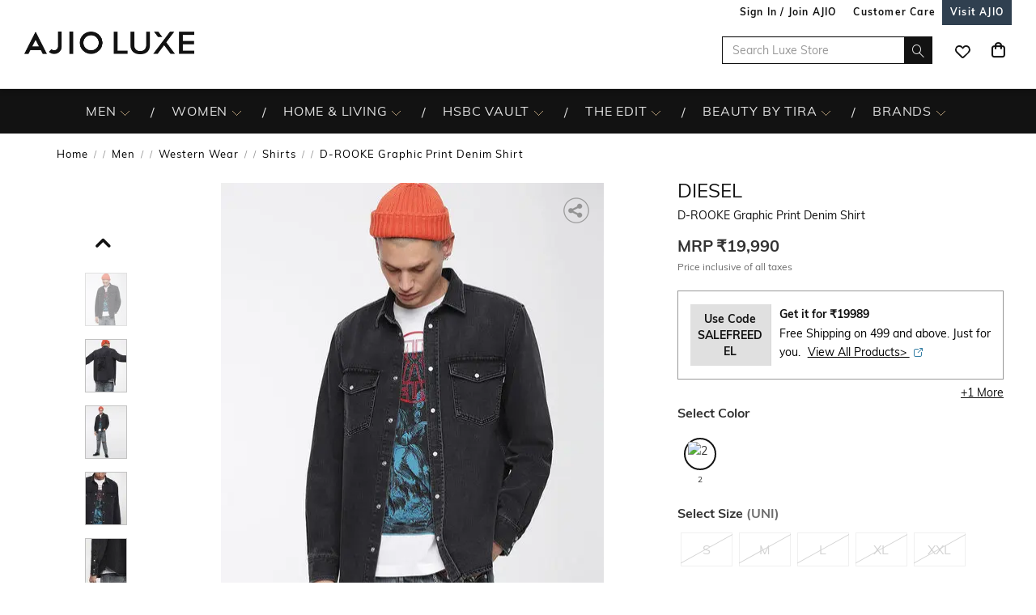

--- FILE ---
content_type: text/html; charset=utf-8
request_url: https://www.luxe.ajio.com/diesel-d-rooke-graphic-print-denim-shirt/p/410128410_2
body_size: 98992
content:
<!DOCTYPE html>
<html lang="en">
    <head>
      <meta http-equiv="Content-Type" content="text/html; charset=UTF-8">
      <meta http-equiv="X-UA-Compatible" content="IE=edge,chrome=1">
      <meta name="format-detection" content="telephone=no" />
      <meta charset="utf-8" />
      <meta name = "google-site-verification" content ="mst3EDdpHbIKH409fDtfXk-wS6DAbcyLv-BXDg55gfo"/>
      <!-- <meta http-equiv="Cache-control" content="no-transform"> -->
      <meta name="viewport" content="width=device-width, initial-scale=1.0, user-scalable=no"/>
      <meta name="author" content="">
        
          <meta name="keywords" content="Black Men DIESEL Shirts Western Wear">
        
        <meta name="og:type" content="website">
        <meta name="og:site_name" content="Ajio.com">
        <meta name="fb:app_id" content="233163173739076">
        <meta name="twitter:card" content="summary">
        <meta name="twitter:site" content="@AJIOLife">
        
        
          <meta name="description" content="Buy Black Color D-ROOKE Graphic Print Denim Shirt for Men by DIESEL Online Shop in India at huge discount ✯ Easy Exchange ✯ COD">
          <meta name="og:description" content="Buy Black Color D-ROOKE Graphic Print Denim Shirt for Men by DIESEL Online Shop in India at huge discount ✯ Easy Exchange ✯ COD">
          <meta name="twitter:description" content="Buy Black Color D-ROOKE Graphic Print Denim Shirt for Men by DIESEL Online Shop in India at huge discount ✯ Easy Exchange ✯ COD">
        
        
          <meta name="og:url" content="https://www.luxe.ajio.com/diesel-d-rooke-graphic-print-denim-shirt/p/410128410_2">
          <meta name="twitter:url" content="https://www.luxe.ajio.com/diesel-d-rooke-graphic-print-denim-shirt/p/410128410_2">
        

        
          <meta property="og:image" content="https://assets.ajio.com/medias/sys_master/root/h36/hf3/12575667355678/-78Wx98H-410128410-2-MODEL.jpg">
        
        <meta name="twitter:app:name:iphone" content="AJIO">
        <meta name="twitter:app:id:iphone" content="1113425372">
        <meta name="twitter:app:name:googleplay" content="AJIO">
        <meta name="twitter:app:id:googleplay" content="com.ril.ajio">
        <meta name="twitter:creator" content="@AJIOlife">
        <meta name="twitter:domain" content="Ajio.com">
        <meta name="apple-mobile-web-app-capable" content="yes" />
        <meta name="apple-mobile-web-app-status-bar-style" content="black" />
       
        <meta name="HandheldFriendly" content="True">
        <meta name="MobileOptimized" content="970">
        
           <meta name="robots" content="index,follow">
         
        <!-- DNS Prefetch Links -->
        <link rel="dns-prefetch" href="https://assets-jiocdn.ajio.com" />
        <link rel="dns-prefetch" href="https://ajax.googleapis.com" />
        <link rel="dns-prefetch" href="https://www.googletagmanager.com" />
        <link rel="dns-prefetch" href="https://www.google-analytics.com"/>
        <script type="text/javascript" src="https://ajax.googleapis.com/ajax/libs/jquery/3.3.1/jquery.min.js" async></script>

        <!-- Google Tag Manager -->
          <script>(function(w,d,s,l,i){w[l]=w[l]||[];w[l].push({'gtm.start':
            new Date().getTime(),event:'gtm.js'});var f=d.getElementsByTagName(s)[0],
            j=d.createElement(s),dl=l!='dataLayer'?'&l='+l:'';j.async=true;j.src=
            'https://www.googletagmanager.com/gtm.js?id='+i+dl;f.parentNode.insertBefore(j,f);
            })(window,document,'script','dataLayer','GTM-KGJPN7D');</script>
        <!-- End Google Tag Manager -->
        <!-- Facebook Pixel Code -->
      <!-- End Facebook Pixel Code -->
        
        
        
          <style>
            .dp-shm,.dp-shm *,.dp-shm ::after,.dp-shm ::before{box-sizing:border-box;margin:0;padding:0;font-size:0}.dp-shm-dply-inbck{display:inline-block}.dp-shm-brdus{border-radius:2px}.dp-shm-gray{background-color:#f5f5f5}.dp-shm-gray1{background-color:#e1e1e1}img{vertical-align:middle}.dp-shm{position:fixed;width:100%;height:100%;top:0;left:0;background-color:#fff;z-index:4001}.dp-shm-hd,.dp-shm-hd-sgin,.dp-shm-hd-logo,.dp-shm-hd-search,.dp-shm-closet,.dp-shm-cart,.dp-shm-bnr{position:relative}.dp-shm-hd-wrapper{position:fixed;width:100%;border-bottom:1px solid #f5f5f5}.dp-shm-hd{width:1280px;margin:auto}.dp-shm-hd-sgin{width:1280px;height:26px}.dp-shm-hd-menu{width:1280px;padding:13.6px 50px 13.5px;margin:auto}.dp-shm-hd-menu > *{vertical-align:middle}.dp-shm-hd-logo{width:77.3px;height:26.5px}.dp-shm-hd-nav{margin-left:235.8px}.dp-shm-hd-nav,.dp-shm-hd-nav > div{position:relative;height:16.5px}.dp-shm-hd-nav-txt{width:67.3px;margin-right:43.3px}.dp-shm-hd-search{width:298.5px;height:29.9px;border-radius:22px;margin-right:22.5px}.dp-shm-closet,.dp-shm-cart{width:31px;height:31px;border-radius:50%}.dp-shm-closet{margin-right:12px}.dp-shm-content{width:100%;height:calc(100% - 84.09px);overflow:scroll;margin-top:83.8px}.dp-shm-row{width:100%}.dp-shm-mg-tp-5per{margin-top:3%}.dp-shm-mg-tp-10per{margin-top:7%}.dp-shm-mg-tp-15per{margin-top:15%}.dp-shm-txt-cntr{text-align:center}.dp-shm-pdp{width:1280px;height:100%;margin:56.4px auto 0}.dp-shm-pdp-col{float:left;height:100%}.dp-shm-pdp-cl1{width:219px;padding-left:173px}.dp-shm-pdp-cl2{width:647px;padding:0 122px 0 104px}.dp-shm-pdp-cl3{width:270px}.dp-shm-pdp-itm-thmb,.dp-shm-pdp-item-galry,.dp-shm-pdp-brand,.dp-shm-pdp-title,.dp-shm-pdp-price,.dp-shm-pdp-promos,.dp-shm-pdp-promo-lft,.dp-shm-pdp-promo-rgt,.dp-shw-itm-clr-hd,.dp-shw-itm-clr,.dp-shm-adtocrt,.dp-shm-adtoclst,.dp-shm-pd-dtls,.dp-shm-pd-sb-dtls{position:relative}.dp-shm-pdp-itm-thmbs-cntr{position:relative;height:532px;padding-top:102.5px}.dp-shm-pdp-itm-thmb{display:inline-block;width:46px;height:59px;margin-bottom:8px}.dp-shm-pdp-itm-thmb:last-child{margin-bottom:0}.dp-shm-pdp-item-galry{width:421px;height:532px}.dp-shm-pdp-brand{width:98px;height:14px;margin-bottom:5px}.dp-shm-pdp-title{margin-bottom:6px}.dp-shm-pdp-title,.dp-shm-pdp-price{width:148px;padding:0 20%;height:14px}.dp-shm-pdp-promos::after{display:table-cell;content:"";clear:both}.dp-shm-pdp-promos{width:100%;margin-top:16px;padding:8px 8px 10px;height:61px}.dp-shm-pdp-promo-cl1,.dp-shm-pdp-promo-cl2{float:left;height:10px}.dp-shm-pdp-promo-cl1{width:41px}.dp-shm-pdp-promo-cl2{width:184px;padding-left:8px}.dp-shm-pdp-promo-lft{height:10px}.dp-shm-pdp-promo-rgt{width:184px;height:10px;margin-bottom:6px}.dp-shm-pdp-promo-rgt:last-child{margin-bottom:0}.dp-shm-itm-clr-cntr{width:148px;margin:28px auto 0}.dp-shw-itm-clr-hd{height:14px}.dp-shw-itm-clr{display:inline-block;width:31px;height:31px;border-radius:50%;margin-right:8px}.dp-shw-itm-clr:last-child{margin-right:0}.dp-shm-adtocrt{margin-top:25px}.dp-shm-adtocrt,.dp-shm-adtoclst{height:49px}.dp-shm-adtoclst{margin-top:15px;border:2px solid #f5f5f5}.dp-shm-pd-dtls{width:148px;height:14px;margin:51px 0 16px}.dp-shm-pd-sb-dtls{width:66px;height:15px;margin-bottom:5px}.dp-shm-anm:after{content:"";background-color:#000;width:100%;height:100%;position:absolute;top:0;left:0;-webkit-animation-duration:.7s;animation-duration:.7s;-webkit-animation-iteration-count:infinite;animation-iteration-count:infinite;-webkit-animation-name:dp-shm-anm-kyfrm;animation-name:dp-shm-anm-kyfrm;-webkit-animation-timing-function:linear;animation-timing-function:linear;background:-webkit-linear-gradient(left,hsla(0,0%,100%,0),hsla(0,0%,100%,0.4) 30%,hsla(0,0%,100%,0) 70%);filter:progid:DXImageTransform.Microsoft.gradient(startColorstr="#00ffffff",endColorstr="#00ffffff",GradientType=1)}@keyframes dp-shm-anm-kyfrm{0%{transform:translate3d(-100%,0,0)}100%{transform:translate3d(100%,0,0)}}
          </style>
        
        
        
          
        
        
          <script>
            (function(i, s, o, g, r, a, m) {
                i['GoogleAnalyticsObject'] = r;
                i[r] = i[r] || function()
  
                {
                    (i[r].q = i[r].q || []).push(arguments)
                }, i[r].l = 1 * new Date();
                a = s.createElement(o),
                    m = s.getElementsByTagName(o)[0];
                a.async = 1;
                a.src = g;
                m.parentNode.insertBefore(a, m)
            })(window, document, 'script', 'https://www.google-analytics.com/analytics.js', 'ga');
            ga('create', "UA-68002030-1", 'auto');
  
          </script>
          
        <!-- 
          <script type="text/javascript" src="https://assets-jiocdn.ajio.com/DataGrinchWebSDK.min.js"></script>
        

        
          <script type="text/javascript" src="https://assets-jiocdn.ajio.com/fetchIPAddress200.js"></script>
         -->
        
          <link rel="preload" href="https://assets-jiocdn.ajio.com/static/assets/desktop.1b0fe8fb94efe0cd51b3.1b0fe8fb94efe0cd51b3.css" as="style">
          <link rel="preload" as="script" href=https://assets-jiocdn.ajio.com/static/assets/desktop-libraries.ede35916637cc97d2810.ede35916637cc97d2810.js>
          <link rel="preload" as="script" href=https://assets-jiocdn.ajio.com/static/assets/desktop-vendors.70ce135be022dd075a3a.70ce135be022dd075a3a.js>
          <link rel="preload" as="script" href=https://assets-jiocdn.ajio.com/static/assets/desktop.b600c77f903b9ad4c92c.b600c77f903b9ad4c92c.js>
          <link rel="preload" href=https://assets-jiocdn.ajio.com/static/assets/fonts/jioicons--24c73fbb1bb3a58d33ed9f1a3be6a55c.24c73fbb1bb3a58d33ed9f1a3be6a55c.woff as="font" type="font/woff" crossorigin="anonymous">
          <link rel="preload" href=https://assets-jiocdn.ajio.com/static/assets/fonts/Lora--12c052959e60357f292b2bed94162d01.12c052959e60357f292b2bed94162d01.woff as="font" type="font/woff" crossorigin="anonymous">
          <link rel="preload" href=https://assets-jiocdn.ajio.com/static/assets/fonts/Lora-Bold--755b0d247421de7700dd580f3c5dc7d3.755b0d247421de7700dd580f3c5dc7d3.woff as="font" type="font/woff" crossorigin="anonymous">
          <link rel="preload" href=https://assets-jiocdn.ajio.com as="font" type="font/woff" crossorigin="anonymous">
          <link rel="preload" href=https://assets-jiocdn.ajio.com/static/assets/fonts/SourceSansPro-Bold--24b1bb81f77894c7ccc2e4d4ff2101fb.24b1bb81f77894c7ccc2e4d4ff2101fb.woff as="font" type="font/woff" crossorigin="anonymous">
          <link rel="preload" href=https://assets-jiocdn.ajio.com/static/assets/fonts/SourceSansPro-Semibold--f20dfd7873706e4dc6a6523bef4b845e.f20dfd7873706e4dc6a6523bef4b845e.woff as="font" type="font/woff" crossorigin="anonymous">
          <link rel="preload" href=https://assets-jiocdn.ajio.com/static/assets/fonts/Muli_Regular--50aa6723c3983d2f7322ebd7fc99bdc3.50aa6723c3983d2f7322ebd7fc99bdc3.woff as="font" type="font/woff" crossorigin="anonymous">
          <link rel="preload" href=https://assets-jiocdn.ajio.com/static/assets/fonts/Muli_Bold--ef0ddd4c3565d4840dc2f11345cf1c02.ef0ddd4c3565d4840dc2f11345cf1c02.woff as="font" type="font/woff" crossorigin="anonymous">
        

        <!-- Schema Common for All Pages -->
        <script type="application/ld+json">
            {
            "@context":"http://schema.org/",
            "@type":"Organization",
            "name":"Ajio",
            "url":"https://www.ajio.com/",
            "contactPoint" :
            [
              { "@type" : "ContactPoint",
                "telephone" : "+91-1800-889-9991",
                "contactType" : "Customer Service",
                "contactOption" : "TollFree",
                "email": "customercare@ajio.com"
              } , {
                "@type" : "ContactPoint",
                "telephone" : "+91-1800-419-8998",
                "contactType" : "Customer Service",
                "contactOption" : "TollFree",
                "email": "customercare@ajio.com"
              }
            ],
            "logo":"https://assets-jiocdn.ajio.com/static/img/ajio-logo-white.png",
            "sameAs":[
            "https://www.facebook.com/AJIOlife",
            "https://twitter.com/AJIOLife",
            "https://plus.google.com/+AJIOLife",
            "https://www.youtube.com/channel/UCLLJ-WNgEp0Sg7zPShZgETw",
            "https://www.pinterest.com/ajiolife/",
            "https://www.instagram.com/ajiolife/"
            ]
          }
        </script>
        
          <!-- Schema for BreadCrumbs -->
          <script type="application/ld+json">
          {
          "@context" : "https://schema.org",
          "@type" : "BreadcrumbList",
          "itemListElement": [{"@type":"ListItem","position":1,"item":{"@id":"https://www.ajio.com/","name":"Home"}},{"@type":"ListItem","position":2,"item":{"@id":"https://www.ajio.com/men/c/8302","name":"Men"}},{"@type":"ListItem","position":3,"item":{"@id":"https://www.ajio.com/men-western-wear/c/830216","name":"Western Wear"}},{"@type":"ListItem","position":4,"item":{"@id":"https://www.ajio.com/men-shirts/c/830216013","name":"Shirts"}},{"@type":"ListItem","position":5,"item":{"@id":"https://www.ajio.com/diesel-d-rooke-graphic-print-denim-shirt/p/410128410","name":"D-ROOKE Graphic Print Denim Shirt"}}]          }
          </script>
        
        
        <!-- Schema for Product -->
        <script type="application/ld+json">
        {
           "@context": "http://schema.org/",
           "@type": "ProductGroup",
           "category": "Men > Western Wear > Shirts",
           "name":  "D-ROOKE Graphic Print Denim Shirt",
           "image": "https://assets.ajio.com/medias/sys_master/root/h36/hf3/12575667355678/-78Wx98H-410128410-2-MODEL.jpg",
                      "productGroupID": "410128410_2",
           "variesBy": ["size"],
           "brand":{
               "@type": "Thing",
               "name": "DIESEL"
            },
            "offers": {
              "@type": "Offer",
              "price": "19990",
              "priceCurrency": "INR",
              "itemCondition": "https://schema.org/NewCondition",
              "availability": "https://schema.org/OutOfStock"
            },
            "hasVariant": [{"@context":"https://schema.org/","@type":"Product","sku":"410128410003","name":"D-ROOKE Graphic Print Denim Shirt","image":"https://assets.ajio.com/medias/sys_master/root/h2a/ha9/12575667224606/-473Wx593H-410128410-2-MODEL.jpg","size":"S","brand":{"@type":"Thing","name":"DIESEL"},"offers":{"@type":"Offer","price":19990,"lowPrice":19990,"highPrice":19990,"priceCurrency":"INR","itemCondition":"https://schema.org/NewCondition","availability":"https://schema.org/OutOfStock"}},{"@context":"https://schema.org/","@type":"Product","sku":"410128410004","name":"D-ROOKE Graphic Print Denim Shirt","image":"https://assets.ajio.com/medias/sys_master/root/h2a/ha9/12575667224606/-473Wx593H-410128410-2-MODEL.jpg","size":"M","brand":{"@type":"Thing","name":"DIESEL"},"offers":{"@type":"Offer","price":19990,"lowPrice":19990,"highPrice":19990,"priceCurrency":"INR","itemCondition":"https://schema.org/NewCondition","availability":"https://schema.org/OutOfStock"}},{"@context":"https://schema.org/","@type":"Product","sku":"410128410005","name":"D-ROOKE Graphic Print Denim Shirt","image":"https://assets.ajio.com/medias/sys_master/root/h2a/ha9/12575667224606/-473Wx593H-410128410-2-MODEL.jpg","size":"L","brand":{"@type":"Thing","name":"DIESEL"},"offers":{"@type":"Offer","price":19990,"lowPrice":19990,"highPrice":19990,"priceCurrency":"INR","itemCondition":"https://schema.org/NewCondition","availability":"https://schema.org/OutOfStock"}},{"@context":"https://schema.org/","@type":"Product","sku":"410128410002","name":"D-ROOKE Graphic Print Denim Shirt","image":"https://assets.ajio.com/medias/sys_master/root/h2a/ha9/12575667224606/-473Wx593H-410128410-2-MODEL.jpg","size":"XL","brand":{"@type":"Thing","name":"DIESEL"},"offers":{"@type":"Offer","price":19990,"lowPrice":19990,"highPrice":19990,"priceCurrency":"INR","itemCondition":"https://schema.org/NewCondition","availability":"https://schema.org/OutOfStock"}},{"@context":"https://schema.org/","@type":"Product","sku":"410128410001","name":"D-ROOKE Graphic Print Denim Shirt","image":"https://assets.ajio.com/medias/sys_master/root/h2a/ha9/12575667224606/-473Wx593H-410128410-2-MODEL.jpg","size":"XXL","brand":{"@type":"Thing","name":"DIESEL"},"offers":{"@type":"Offer","price":19990,"lowPrice":19990,"highPrice":19990,"priceCurrency":"INR","itemCondition":"https://schema.org/NewCondition","availability":"https://schema.org/OutOfStock"}}]      }
      </script>
      
        
          <title>Buy DIESEL D-ROOKE Graphic Print Denim Shirt | Black Color Men | AJIO LUXE</title>
        
        
          <link rel="stylesheet" id = "appCss" type="text/css" media="all" href="https://assets-jiocdn.ajio.com/static/assets/desktop.1b0fe8fb94efe0cd51b3.1b0fe8fb94efe0cd51b3.css">
        
        <link rel="shortcut icon" href="https://assets-jiocdn.ajio.com/static/img/favicon.ico">
        
        
          <link rel="canonical" href="https://www.luxe.ajio.com/diesel-d-rooke-graphic-print-denim-shirt/p/410128410_2"/>
        
        <!-- CleverTap -->
        
          <!-- TODO: Add clevertap script in next release-->
        
        
          <link rel="alternate" href="android-app://com.ril.ajio/https/www.luxe.ajio.com/diesel-d-rooke-graphic-print-denim-shirt/p/410128410_2"/>
        
        
          <link rel="alternate" href="ios-app://1113425372/https/www.luxe.ajio.com/diesel-d-rooke-graphic-print-denim-shirt/p/410128410_2"/>
        
        
  

        <!-- Google Sign In  -->
        <script src="https://apis.google.com/js/platform.js?onload=init" async defer></script>

        <script>var pathvars={worker:"/service-worker.js",manifest:"/manifest.json", workerStatus: false};</script>

        <script src="https://clientcdn.pushengage.com/core/1984.js" async>_pe.subscribe();</script>
        <style type="text/css" media="screen, print">
          
            @font-face {
              font-family: "jioicons";
              src: url("https://assets-jiocdn.ajio.com/static/assets/fonts/jioicons--24c73fbb1bb3a58d33ed9f1a3be6a55c.24c73fbb1bb3a58d33ed9f1a3be6a55c.woff") format('woff'),
              url("https://assets-jiocdn.ajio.com/static/assets/fonts/jioicons--909f1eebaca13ed6ff3ca5134372a6be.909f1eebaca13ed6ff3ca5134372a6be.ttf") format('ttf');
            }
            @font-face {
              font-family: "Lora";
              src: url("https://assets-jiocdn.ajio.com/static/assets/fonts/Lora-Regular--12c052959e60357f292b2bed94162d01.12c052959e60357f292b2bed94162d01.woff") format('woff'),
              url("https://assets-jiocdn.ajio.com/static/assets/fonts/Lora-Regular--72631269e4dc9b244bfb441ea22188fe.72631269e4dc9b244bfb441ea22188fe.ttf") format('ttf');
            }
            @font-face {
              font-family: "Lora";
              font-weight: 700;
              src: url("https://assets-jiocdn.ajio.com/static/assets/fonts/Lora-Bold--755b0d247421de7700dd580f3c5dc7d3.755b0d247421de7700dd580f3c5dc7d3.woff") format('woff'),
              url("https://assets-jiocdn.ajio.com/static/assets/fonts/Lora-Bold--9f29b0511c09bc963b6439efc1f21d4e.9f29b0511c09bc963b6439efc1f21d4e.ttf") format('ttf');
            }
            @font-face {
              font-family: "Lora";
              font-weight: 800;
              src: url("https://assets-jiocdn.ajio.com/static/assets/fonts/Lora-Bold--755b0d247421de7700dd580f3c5dc7d3.755b0d247421de7700dd580f3c5dc7d3.woff") format('woff'),
              url("https://assets-jiocdn.ajio.com/static/assets/fonts/Lora-Bold--9f29b0511c09bc963b6439efc1f21d4e.9f29b0511c09bc963b6439efc1f21d4e.ttf") format('ttf');
            }
            @font-face {
              font-family: "SourceSansPro";
              src: url("https://assets-jiocdn.ajio.com/static/assets/fonts/SourceSansPro-Regular--70479481cd786114774c92e8d04a4028.70479481cd786114774c92e8d04a4028.woff") format('woff'),
              url("https://assets-jiocdn.ajio.com/static/assets/fonts/SourceSansPro-Regular--ba6cad25afe01d394e830f548a7f94df.ba6cad25afe01d394e830f548a7f94df.ttf") format('ttf')
            }
            @font-face {
              font-family: "SourceSansPro";
              font-weight: 800;
              src:  url("https://assets-jiocdn.ajio.com/static/assets/fonts/SourceSansPro-Bold--24b1bb81f77894c7ccc2e4d4ff2101fb.24b1bb81f77894c7ccc2e4d4ff2101fb.woff") format('woff'),
              url("https://assets-jiocdn.ajio.com/static/assets/fonts/SourceSansPro-Bold--5c6c404eca1aa7c5951e05d7f2cf40eb.5c6c404eca1aa7c5951e05d7f2cf40eb.ttf") format('ttf')
            }
            @font-face {
              font-family: "SourceSansPro";
              font-weight: 700;
              src:  url("https://assets-jiocdn.ajio.com/static/assets/fonts/SourceSansPro-Bold--24b1bb81f77894c7ccc2e4d4ff2101fb.24b1bb81f77894c7ccc2e4d4ff2101fb.woff") format('woff'),
              url("https://assets-jiocdn.ajio.com/static/assets/fonts/SourceSansPro-Bold--5c6c404eca1aa7c5951e05d7f2cf40eb.5c6c404eca1aa7c5951e05d7f2cf40eb.ttf") format('ttf')
            }
            @font-face {
              font-family: "SourceSansPro";
              font-weight: 600;
              src:  url("https://assets-jiocdn.ajio.com/static/assets/fonts/SourceSansPro-Semibold--f20dfd7873706e4dc6a6523bef4b845e.f20dfd7873706e4dc6a6523bef4b845e.woff") format('woff'),
              url("https://assets-jiocdn.ajio.com/static/assets/fonts/SourceSansPro-Semibold--52984b3a4e09652a6feee711d5c169fd.52984b3a4e09652a6feee711d5c169fd.ttf") format('ttf')
            }
            @font-face {
              font-family: "Muli";
              font-style: normal;
              font-weight: normal;
              font-display: "swap";
              src: url("https://assets-jiocdn.ajio.com/static/assets/fonts/Muli_Regular--50aa6723c3983d2f7322ebd7fc99bdc3.50aa6723c3983d2f7322ebd7fc99bdc3.woff") format('woff');
            }
            @font-face {
              font-family: "Muli";
              font-style: normal;
              font-weight: bold;
              font-display: "swap";
              src: url("https://assets-jiocdn.ajio.com/static/assets/fonts/Muli_Bold--ef0ddd4c3565d4840dc2f11345cf1c02.ef0ddd4c3565d4840dc2f11345cf1c02.woff") format('woff');
            }
            @font-face {
              font-family: ajioicons;
              src: url("https://assets-jiocdn.ajio.com/static/assets/fonts/refresh-icons--53f209dfa925395f692391d3adcba31f.53f209dfa925395f692391d3adcba31f.woff") format("woff");
            }
          
          
        </style>
    </head>
    <body>
       <!-- FB Sign In -->
       
       <script>
          window.fbAsyncInit = function () {
            FB.init({
              appId: '530272470511330', //'530272470511330', 530272470511330-MR 1757468351183392-MK
              autoLogAppEvents: true,
              xfbml: true,
              version: 'v2.11'
            });

            // Broadcast an event when FB object is ready
            var fbInitEvent = new Event('FBObjectReady');
            document.dispatchEvent(fbInitEvent);
          };
          // Load the SDK asynchronously
          (function (d, s, id) {
            var js, fjs = d.getElementsByTagName(s)[0];
            if (d.getElementById(id)) { return; }
            js = d.createElement(s); js.id = id;
            js.src = "https://connect.facebook.net/en_US/sdk.js";
            fjs.parentNode.insertBefore(js, fjs);
          }(document, 'script', 'facebook-jssdk'));
        </script>
       

      
      <!-- Affise Pixel -->
        
      <script>
        function delAff(){localStorage.removeItem("affAw"),localStorage.removeItem("affID"),localStorage.removeItem("affQuery")}function affDAw(){let e=new URLSearchParams(window.location.search);(e.get("utm_source")||e.get("utm_medium")||e.get("utm_campaign"))&&!e.get("clickid")&&delAff();let f=localStorage.getItem("affAw");if(f){let t=new Date(f);new Date>=t&&delAff()}}affDAw();
      </script>
      
      <script>
        function delAff(){localStorage.removeItem("affAw"),localStorage.removeItem("affID"),localStorage.removeItem("affQuery")}function affDAw(){let e=new URLSearchParams(window.location.search);(e.get("utm_source")||e.get("utm_medium")||e.get("utm_campaign"))&&!e.get("clickid")&&delAff();let f=localStorage.getItem("affAw");if(f){let t=new Date(f);new Date>=t&&delAff()}}affDAw();
      </script>

      <div id="app"><div><div class="dp-shm"><div class="dp-shm-hd-wrapper"><div class="dp-shm-hd"><div class="dp-shm-hd-sgin dp-shm-gray dp-shm-anm"></div><div class="dp-shm-hd-menu"><div class="dp-shm-anm dp-shm-dply-inbck dp-shm-hd-logo dp-shm-gray dp-shm-brdus"></div><div class="dp-shm-hd-nav dp-shm-dply-inbck"><div class="dp-shm-anm dp-shm-dply-inbck dp-shm-hd-nav-txt dp-shm-gray dp-shm-brdus"></div><div class="dp-shm-anm dp-shm-dply-inbck dp-shm-hd-nav-txt dp-shm-gray dp-shm-brdus"></div><div class="dp-shm-anm dp-shm-dply-inbck dp-shm-hd-nav-txt dp-shm-gray dp-shm-brdus"></div><div class="dp-shm-anm dp-shm-dply-inbck dp-shm-hd-nav-txt dp-shm-gray dp-shm-brdus"></div></div><div class="dp-shm-anm dp-shm-dply-inbck dp-shm-hd-search dp-shm-gray"></div><div class="dp-shm-anm dp-shm-dply-inbck dp-shm-closet dp-shm-gray"></div><div class="dp-shm-anm dp-shm-dply-inbck dp-shm-cart dp-shm-gray"></div></div></div></div><div class="dp-shm-content"><div class="dp-shm-pdp"><div class="dp-shm-pdp-col dp-shm-pdp-cl1"><div class="dp-shm-pdp-itm-thmbs-cntr"><div class="dp-shm-pdp-itm-thmb dp-shm-gray dp-shm-brdus dp-shm-anm"></div><div class="dp-shm-pdp-itm-thmb dp-shm-gray dp-shm-brdus dp-shm-anm"></div><div class="dp-shm-pdp-itm-thmb dp-shm-gray dp-shm-brdus dp-shm-anm"></div><div class="dp-shm-pdp-itm-thmb dp-shm-gray dp-shm-brdus dp-shm-anm"></div><div class="dp-shm-pdp-itm-thmb dp-shm-gray dp-shm-brdus dp-shm-anm"></div></div></div><div class="dp-shm-pdp-col dp-shm-pdp-cl2"><div class="dp-shm-pdp-item-galry dp-shm-gray dp-shm-brdus dp-shm-anm"></div></div><div class="dp-shm-pdp-col dp-shm-pdp-cl3 dp-shm-txt-cntr"><div class="dp-shm-row"><div class="dp-shm-pdp-brand dp-shm-dply-inbck dp-shm-gray dp-shm-brdus dp-shm-anm"></div></div><div class="dp-shm-row"><div class="dp-shm-pdp-title dp-shm-dply-inbck dp-shm-gray dp-shm-brdus dp-shm-anm"></div></div><div class="dp-shm-row"><div class="dp-shm-pdp-price dp-shm-dply-inbck dp-shm-gray dp-shm-brdus dp-shm-anm"></div></div><div class="dp-shm-row"><div class="dp-shm-pdp-promos dp-shm-dply-inbck dp-shm-gray dp-shm-brdus"><div class="dp-shm-pdp-promo-cl1"><div class="dp-shm-pdp-promo-lft dp-shm-gray1 dp-shm-brdus dp-shm-anm"></div></div><div class="dp-shm-pdp-promo-cl2"><div class="dp-shm-pdp-promo-rgt dp-shm-gray1 dp-shm-brdus dp-shm-anm"></div><div class="dp-shm-pdp-promo-rgt dp-shm-gray1 dp-shm-brdus dp-shm-anm"></div><div class="dp-shm-pdp-promo-rgt dp-shm-gray1 dp-shm-brdus dp-shm-anm"></div></div></div></div><div class="dp-shm-row"><div class="dp-shm-itm-clr-cntr"><div class="dp-shm-row"><div class="dp-shw-itm-clr-hd dp-shm-gray dp-shm-brdus dp-shm-anm"></div></div><div class="dp-shm-row dp-shm-mg-tp-5per"><div class="dp-shw-itm-clr dp-shm-gray dp-shm-anm"></div><div class="dp-shw-itm-clr dp-shm-gray dp-shm-anm"></div><div class="dp-shw-itm-clr dp-shm-gray dp-shm-anm"></div></div></div></div><div class="dp-shm-row"><div class="dp-shm-itm-clr-cntr"><div class="dp-shm-row"><div class="dp-shw-itm-clr-hd dp-shm-gray dp-shm-brdus dp-shm-anm"></div></div><div class="dp-shm-row dp-shm-mg-tp-5per"><div class="dp-shw-itm-clr dp-shm-gray dp-shm-anm"></div><div class="dp-shw-itm-clr dp-shm-gray dp-shm-anm"></div><div class="dp-shw-itm-clr dp-shm-gray dp-shm-anm"></div></div></div></div><div class="dp-shm-row"><div class="dp-shm-adtocrt dp-shm-gray1 dp-shm-anm"></div></div><div class="dp-shm-row"><div class="dp-shm-adtoclst dp-shm-anm"></div></div><div class="dp-shm-row"><div class="dp-shm-pd-dtls dp-shm-gray dp-shm-brdus dp-shm-anm"></div><div class="dp-shm-pd-sb-dtls dp-shm-gray dp-shm-brdus dp-shm-anm"></div><div class="dp-shm-pd-sb-dtls dp-shm-gray dp-shm-brdus dp-shm-anm"></div><div class="dp-shm-pd-sb-dtls dp-shm-gray dp-shm-brdus dp-shm-anm"></div><div class="dp-shm-pd-sb-dtls dp-shm-gray dp-shm-brdus dp-shm-anm"></div><div class="dp-shm-pd-sb-dtls dp-shm-gray dp-shm-brdus dp-shm-anm"></div></div></div></div></div></div><div class="luxe store-in-store luxe-newdesign "><div id="appContainer" class="luxe-newdesign"><div class="luxe-newdesign header-wrapper"><div class="main-header dodShadow" style="height:90px"><header><div class="luxe-newdesign guest-header"><ul><li><span id="loginAjio" tabindex="0" role="button" class="luxe-newdesign  login-form login-modal" aria-label="Sign In / Join Ajio">Sign In / Join AJIO</span></li><li><a href="/selfcare" aria-label="Customer Care"><strong>Customer Care</strong></a></li><li class="visit-ajio ajio_color"><a href="https://www.ajio.com" aria-label="Visit Ajio"><strong>Visit AJIO</strong></a></li></ul></div><div class="logo-float undefined"><a href="/"><img src="https://assets-jiocdn.ajio.com/static/img/ajioluxe-logo.png" alt="Luxe logo" title=""/></a></div><div class="header-right"><div class="scb"><form><div class="searchbar-view" role="search" style="display:flex"><div class="react-autosuggest__container react-autosuggest__container--open"><p class="sub-store-name" style="background-color:#121212;color:#e0e0e0">LUXE</p><input autoComplete="off" style="border-color:#121212" tabindex="0" aria-label="Search Luxe Store" class="react-autosuggest__input react-autosuggest__input--open" placeholder="Search Luxe Store" name="searchVal" type="text" value=""/></div><button type="submit" class="rilrtl-button" style="background-color:#121212" aria-label="search"><span class="ic-search" style="color:#e0e0e0"></span></button></div></form><div aria-label="wishlist icon" class="popup-blk wishlist-blk"><div tabindex="0" class="ic-wishlist" aria-label="wishlist icon" style="color:#e0e0e0;background-color:#2c4152"></div></div><div class="popup-blk cart-blk"><div role="alert" aria-live="assertive" aria-atomic="true" tabindex="-1" style="position:absolute;width:1px;height:1px;margin:-1px;border:0;padding:0;clip:rect(0 0 0 0);overflow:hidden;white-space:nowrap"></div><a href="/cart" aria-label="Cart" tabindex="0"><div class="ic-cart " style="color:#e0e0e0;background-color:#2c4152" tabindex="-1" aria-hidden="true"></div></a></div></div></div></header></div><div class="sub-header transition-element" id="subHeader" style="background-color:#121212;color:#e0e0e0;height:auto;top:90px"><div class="sub-header-wrapper transition-element" style="background-color:#121212;height:auto"><div class="menu-newlist" role="navigation"><ul class="level-first transition-element"><li style="height:45px;line-height:35px" data-test="li-MEN"><div id="menu-item-seperator" style="display:flex;align-items:center"><div style="position:relative;width:max-content"><div id="menu-caret-link"><a href="https://luxe.ajio.com/shop/luxe-men" style="color:#e0e0e0;height:45px;font-size:16px" title="MEN" class=" "><span>MEN</span></a><button class="expand-nav-btn" aria-expanded="false" aria-controls="ul-MEN" aria-label="MEN More"><img src="https://assets-jiocdn.ajio.com/static/img/filter-downarrow-icon.png" alt=""/></button></div></div></div><div class="menu-flyout close-seo-dropdown-menu  " style="top:55px" id="ul-MEN"><ul class="menu-lfirst" role="tablist" aria-labelledby="shop-by"><li id="listItems-shopBy" class="catg inactive-text"><div role="tab" aria-label="Categories acts as link" aria-selected="false" id="tab-Categories" aria-controls="tabpanel-Categories" tabindex="0"><a tabindex="-1" href="/" style="border-bottom:2px solid black" data-test="navigation-list" id="shop-by-tabs">Categories</a></div><div class="flyout-inner"><div class="menu-lsec menu-lsec-full-width " id="inner"><div class="column column-1"></div><div class="column column-2"><div class="third-level" id="third"><div class="title"><span class="title-tag" role="heading" aria-level="2"><strong>CLOTHING</strong></span></div><div class="items" role="list"><div role="listitem"><span><a href="https://luxe.ajio.com/s/clothing-5015-53191" aria-label="All">All</a></span></div><div role="listitem"><span><a href="https://luxe.ajio.com/s/topwear-5460-72221" aria-label="Topwear">Topwear</a></span></div><div role="listitem"><span><a href="https://luxe.ajio.com/s/bottomwear-5460-72221" aria-label="Bottomwear">Bottomwear</a></span></div><div role="listitem"><span><a href="https://luxe.ajio.com/s/polos-and-t-shirts-5015-53191" aria-label="Polos &amp; T-shirts">Polos &amp; T-shirts</a></span></div><div role="listitem"><span><a href="https://luxe.ajio.com/s/shop-shirts-5439-80831" aria-label="Shirts">Shirts</a></span></div><div role="listitem"><span><a href="https://luxe.ajio.com/s/shop-jeans-5439-80831" aria-label="Jeans">Jeans</a></span></div><div role="listitem"><span><a href="https://luxe.ajio.com/s/shop-trousers-5460-72221" aria-label="Trousers">Trousers</a></span></div><div role="listitem"><span><a href="https://luxe.ajio.com/s/jackets-and-coats-5015-53191" aria-label="Jackets &amp; Coats">Jackets &amp; Coats</a></span></div><div role="listitem"><span><a href="https://luxe.ajio.com/s/tracksuits-and-sweatpants-5015-53191" aria-label="Tracksuits &amp; Sweatpants">Tracksuits &amp; Sweatpants</a></span></div><div role="listitem"><span><a href="https://luxe.ajio.com/s/shop-shorts-5460-72221" aria-label="Shorts">Shorts</a></span></div><div role="listitem"><span><a href="https://luxe.ajio.com/s/underwear-and-socks-5015-53191" aria-label="Underwear &amp; Socks">Underwear &amp; Socks</a></span></div><div role="listitem"><span><a href="https://luxe.ajio.com/s/suits-5015-53191" aria-label="Suits">Suits</a></span></div><div role="listitem"><span><a href="https://luxe.ajio.com/s/hoodies-and-sweatshirts-5015-53191" aria-label="Hoodies &amp; Sweatshirts">Hoodies &amp; Sweatshirts</a></span></div><div role="listitem"><span><a href="https://luxe.ajio.com/s/blazers-and-vests-5015-53191" aria-label="Blazers &amp; Vests">Blazers &amp; Vests</a></span></div><div role="listitem"><span><a href="https://luxe.ajio.com/s/shop-sweater-and-knitwear-5460-72221" aria-label="Sweater &amp; Knitwear">Sweater &amp; Knitwear</a></span></div><div role="listitem"><span><a href="https://luxe.ajio.com/s/swimwear-5015-53191" aria-label="Swimwear">Swimwear</a></span></div><div role="listitem"><span><a href="https://luxe.ajio.com/s/shop-ethnic-wear-5460-72221" aria-label="Ethnic Wear">Ethnic Wear</a></span></div></div></div></div><div class="column column-3"><div class="third-level" id="third"><div class="title"><span class="title-tag" role="heading" aria-level="2"><strong>FOOTWEAR</strong></span></div><div class="items" role="list"><div role="listitem"><span><a href="https://luxe.ajio.com/s/shop-footwear-5460-72221" aria-label="All">All</a></span></div><div role="listitem"><span><a href="https://www.luxe.ajio.com/s/lm-shop-footwear-5447-54651" aria-label="Casual Shoes">Casual Shoes</a></span></div><div role="listitem"><span><a href="https://luxe.ajio.com/s/shop-flats-and-sandals-5460-72221" aria-label="Flats and Sandals">Flats and Sandals</a></span></div><div role="listitem"><span><a href="https://luxe.ajio.com/s/shop-formal-shoes-5460-72221" aria-label="Formal Shoes">Formal Shoes</a></span></div><div role="listitem"><span><a href="https://luxe.ajio.com/s/shop-sneakers-5460-72221" aria-label="Sneakers">Sneakers</a></span></div></div></div></div><div class="column column-4"><div class="third-level" id="third"><div class="title"><span class="title-tag" role="heading" aria-level="2"><strong>ACCESSORIES</strong></span></div><div class="items" role="list"><div role="listitem"><span><a href="https://luxe.ajio.com/s/shop-all-5460-72221" aria-label="All">All</a></span></div><div role="listitem"><span><a href="https://luxe.ajio.com/s/wallet-5015-53191" aria-label="Wallet">Wallet</a></span></div><div role="listitem"><span><a href="https://luxe.ajio.com/s/belts-5015-53191" aria-label="Belts">Belts</a></span></div><div role="listitem"><span><a href="https://luxe.ajio.com/s/ties-5015-53191" aria-label="Ties">Ties</a></span></div><div role="listitem"><span><a href="https://luxe.ajio.com/s/shop-bags-5460-72221" aria-label="Bags">Bags</a></span></div><div role="listitem"><span><a href="https://luxe.ajio.com/s/cufflinks-and-tiepins-5015-53191" aria-label="Cufflinks And Tiepins">Cufflinks And Tiepins</a></span></div><div role="listitem"><span><a href="https://luxe.ajio.com/s/caps-and-hats-5015-53191" aria-label="Caps And Hats">Caps And Hats</a></span></div><div role="listitem"><span><a href="https://luxe.ajio.com/s/sunglasses-5015-53191" aria-label="Sunglasses">Sunglasses</a></span></div><div role="listitem"><span><a href="https://luxe.ajio.com/s/watches-5015-53191" aria-label="Watches">Watches</a></span></div></div></div></div><div class="column column-5"><div class="third-level" id="third"><div class="title"><span class="title-tag" role="heading" aria-level="2"><strong>HOMEGROWN</strong></span></div><div class="items" role="list"><div role="listitem"><span><a href="https://luxe.ajio.com/s/shop-ethnic-wear-5460-72222" aria-label="All">All</a></span></div><div role="listitem"><span><a href="https://luxe.ajio.com/s/shop-kurta-and-kurta-set-5460-72221" aria-label="Kurta &amp; Kurta Set">Kurta &amp; Kurta Set</a></span></div><div role="listitem"><span><a href="https://luxe.ajio.com/s/shop-sherwani-5460-72221" aria-label="Sherwani">Sherwani</a></span></div><div role="listitem"><span><a href="https://luxe.ajio.com/s/shop-ethnic-jackets-5460-72221" aria-label="Ethnic jackets">Ethnic jackets</a></span></div></div></div><div class="third-level" id="third"><div class="title"><span class="title-tag" role="heading" aria-level="2"><strong>Collections</strong></span></div><div class="items" role="list"><div role="listitem"><span><a href="https://luxe.ajio.com/s/vacation-5015-53191" aria-label="Vacation">Vacation</a></span></div><div role="listitem"><span><a href="https://luxe.ajio.com/s/shop-activewear-5460-72221" aria-label="Activewear">Activewear</a></span></div><div role="listitem"><span><a href="https://luxe.ajio.com/s/wardrobe-heroes-5015-53191" aria-label="Wardrobe Heroes">Wardrobe Heroes</a></span></div><div role="listitem"><span><a href="https://luxe.ajio.com/s/festive-5015-53191" aria-label="Festive">Festive</a></span></div><div role="listitem"><span><a href="https://luxe.ajio.com/s/shop-winterwear-5460-72221" aria-label="Winterwear">Winterwear</a></span></div><div role="listitem"><span><a href="https://luxe.ajio.com/s/gift-guide-5015-53191" aria-label="Gift guide">Gift guide</a></span></div><div role="listitem"><span><a href="https://luxe.ajio.com/s/new-arrivals-5460-72221" aria-label="Whats new">Whats new</a></span></div><div role="listitem"><span><a href="https://www.luxe.ajio.com/s/big-bold-sale-men-5439-52151" aria-label="Special prices">Special prices</a></span></div></div></div></div></div></div></li></ul></div><div class="dp-overlay close-seo-dropdown-overlay" style="top:165px"></div></li><li style="height:45px;line-height:35px" data-test="li-WOMEN"><div id="menu-item-seperator" style="display:flex;align-items:center"><div style="position:relative;width:max-content"><div id="menu-caret-link"><a href="https://luxe.ajio.com/shop/luxe-women" style="color:#e0e0e0;height:45px;font-size:16px" title="WOMEN" class=" "><span>WOMEN</span></a><button class="expand-nav-btn" aria-expanded="false" aria-controls="ul-WOMEN" aria-label="WOMEN More"><img src="https://assets-jiocdn.ajio.com/static/img/filter-downarrow-icon.png" alt=""/></button></div></div></div><div class="menu-flyout close-seo-dropdown-menu  " style="top:55px" id="ul-WOMEN"><ul class="menu-lfirst" role="tablist" aria-labelledby="shop-by"><li id="listItems-shopBy" class="catg inactive-text"><div role="tab" aria-label="Categories acts as link" aria-selected="false" id="tab-Categories" aria-controls="tabpanel-Categories" tabindex="0"><a tabindex="-1" href="/" style="border-bottom:2px solid black" data-test="navigation-list" id="shop-by-tabs">Categories</a></div><div class="flyout-inner"><div class="menu-lsec menu-lsec-full-width " id="inner"><div class="column column-1"><div class="third-level" id="third"><div class="title"><span class="title-tag" role="heading" aria-level="2"><strong>Clothing</strong></span></div><div class="items" role="list"><div role="listitem"><span><a href="https://luxe.ajio.com/s/womens-apparel-5460-72221" aria-label="All">All</a></span></div><div role="listitem"><span><a href="https://luxe.ajio.com/s/dresses-5460-72221" aria-label="Dresses">Dresses</a></span></div><div role="listitem"><span><a href="https://luxe.ajio.com/s/shirt-and-tops-5460-72221" aria-label="Shirt And Tops">Shirt And Tops</a></span></div><div role="listitem"><span><a href="https://luxe.ajio.com/s/skirts-and-shorts-5460-72221" aria-label="Skirts And Shorts">Skirts And Shorts</a></span></div><div role="listitem"><span><a href="https://luxe.ajio.com/s/jeans-and-jeggings-5460-72221" aria-label="Jeans And Jeggings">Jeans And Jeggings</a></span></div><div role="listitem"><span><a href="https://luxe.ajio.com/s/tracksuit-and-sweatpants-5460-72221" aria-label="Tracksuit And Sweatpants">Tracksuit And Sweatpants</a></span></div><div role="listitem"><span><a href="https://luxe.ajio.com/s/trousers-5460-72221" aria-label="Trousers">Trousers</a></span></div><div role="listitem"><span><a href="https://luxe.ajio.com/s/tshirts-5460-72221" aria-label="T-shirts">T-shirts</a></span></div><div role="listitem"><span><a href="https://luxe.ajio.com/s/lingerie-and-nighsuits-5460-72221" aria-label="Lingerie And Nightwear">Lingerie And Nightwear</a></span></div><div role="listitem"><span><a href="https://luxe.ajio.com/s/jackets-and-shrugs-5460-72221" aria-label="Jackets And Shrugs">Jackets And Shrugs</a></span></div><div role="listitem"><span><a href="https://luxe.ajio.com/s/sweatshirts-5460-72221" aria-label="Sweatshirts">Sweatshirts</a></span></div></div></div></div><div class="column column-2"><div class="third-level" id="third"><div class="title"><span class="title-tag" role="heading" aria-level="2"><strong>Footwear</strong></span></div><div class="items" role="list"><div role="listitem"><span><a href="https://luxe.ajio.com/s/footwear-5460-72221" aria-label="All">All</a></span></div><div role="listitem"><span><a href="https://luxe.ajio.com/s/casual-shoes-5460-72221" aria-label="Casual Shoes">Casual Shoes</a></span></div><div role="listitem"><span><a href="https://luxe.ajio.com/s/flats-5460-72221" aria-label="Flats">Flats</a></span></div><div role="listitem"><span><a href="https://luxe.ajio.com/s/flipflop-and-slippers-5460-72221" aria-label="Flipflop And Slippers">Flipflop And Slippers</a></span></div><div role="listitem"><span><a href="https://luxe.ajio.com/s/heels-5460-72221" aria-label="Heels">Heels</a></span></div><div role="listitem"><span><a href="https://luxe.ajio.com/s/sneakers-5460-72221" aria-label="Sneakers">Sneakers</a></span></div></div></div></div><div class="column column-3"><div class="third-level" id="third"><div class="title"><span class="title-tag" role="heading" aria-level="2"><strong>Accessories</strong></span></div><div class="items" role="list"><div role="listitem"><span><a href="https://luxe.ajio.com/s/accessories-5460-72221" aria-label="All">All</a></span></div><div role="listitem"><span><a href="https://luxe.ajio.com/s/jewellery-5460-72221" aria-label="Jewellery">Jewellery</a></span></div><div role="listitem"><span><a href="https://luxe.ajio.com/s/watches-5460-72221" aria-label="Watches">Watches</a></span></div><div role="listitem"><span><a href="https://luxe.ajio.com/s/eyewear-5460-72221" aria-label="Eyewear">Eyewear</a></span></div><div role="listitem"><span><a href="https://luxe.ajio.com/s/belts-5460-72221" aria-label="Belts">Belts</a></span></div><div role="listitem"><span><a href="https://luxe.ajio.com/s/bags-5460-72221" aria-label="Bags">Bags</a></span></div><div role="listitem"><span><a href="https://luxe.ajio.com/s/stoles-and-scarves-5460-72221" aria-label="Stoles And Scarves">Stoles And Scarves</a></span></div></div></div><div class="third-level" id="third"><div class="title"><span class="title-tag" role="heading" aria-level="2"><strong>Home Grown</strong></span></div><div class="items" role="list"><div role="listitem"><span><a href="https://luxe.ajio.com/s/home-grown-5460-72221" aria-label="View All">View All</a></span></div><div role="listitem"><span><a href="https://luxe.ajio.com/s/kurta-and-kurta-sets-5460-72221" aria-label="Kurta and Kurta sets">Kurta and Kurta sets</a></span></div><div role="listitem"><span><a href="https://luxe.ajio.com/s/sarees-5460-72221" aria-label="Sarees">Sarees</a></span></div><div role="listitem"><span><a href="https://luxe.ajio.com/s/lehenga-5460-72221" aria-label="Lehenga">Lehenga</a></span></div></div></div></div><div class="column column-4"><div class="third-level" id="third"><div class="title"><span class="title-tag" role="heading" aria-level="2"><strong>Collections</strong></span></div><div class="items" role="list"><div role="listitem"><span><a href="https://luxe.ajio.com/s/vacation-5460-72221" aria-label="Vacation">Vacation</a></span></div><div role="listitem"><span><a href="https://luxe.ajio.com/s/activewear-5460-72221" aria-label="Activewear">Activewear</a></span></div><div role="listitem"><span><a href="https://luxe.ajio.com/s/wardrobe-heroes-5021-65411" aria-label="Wardrobe Heroes">Wardrobe Heroes</a></span></div><div role="listitem"><span><a href="https://luxe.ajio.com/s/festive-5460-72221" aria-label="Festive">Festive</a></span></div><div role="listitem"><span><a href="https://luxe.ajio.com/s/winterwear-5460-72221" aria-label="Winterwear">Winterwear</a></span></div><div role="listitem"><span><a href="https://luxe.ajio.com/s/gift-guide-5460-72221" aria-label="Gift Guide">Gift Guide</a></span></div><div role="listitem"><span><a href="https://luxe.ajio.com/s/whats-new-5460-72221" aria-label="Whats new">Whats new</a></span></div><div role="listitem"><span><a href="https://luxe.ajio.com/s/special-prices-5021-65411" aria-label="Special prices">Special prices</a></span></div></div></div></div></div></div></li></ul></div><div class="dp-overlay close-seo-dropdown-overlay" style="top:165px"></div></li><li style="height:45px;line-height:35px" data-test="li-HOME &amp; LIVING"><div id="menu-item-seperator" style="display:flex;align-items:center"><div style="position:relative;width:max-content"><div id="menu-caret-link"><a href="https://luxe.ajio.com/shop/luxe-lifestyle" style="color:#e0e0e0;height:45px;font-size:16px" title="HOME &amp; LIVING" class=" "><span>HOME &amp; LIVING</span></a><button class="expand-nav-btn" aria-expanded="false" aria-controls="ul-HOME &amp; LIVING" aria-label="HOME &amp; LIVING More"><img src="https://assets-jiocdn.ajio.com/static/img/filter-downarrow-icon.png" alt=""/></button></div></div></div><div class="menu-flyout close-seo-dropdown-menu  " style="top:55px" id="ul-HOME &amp; LIVING"><ul class="menu-lfirst" role="tablist" aria-labelledby="shop-by"><li id="listItems-shopBy" class="catg inactive-text"><div role="tab" aria-label="Categories acts as link" aria-selected="false" id="tab-Categories" aria-controls="tabpanel-Categories" tabindex="0"><a tabindex="-1" href="/" style="border-bottom:2px solid black" data-test="navigation-list" id="shop-by-tabs">Categories</a></div><div class="flyout-inner"><div class="menu-lsec menu-lsec-full-width " id="inner"><div class="column column-1"><div class="third-level" id="third"><div class="title"><span class="title-tag" role="heading" aria-level="2"><strong>Kitchen &amp; Dining</strong></span></div><div class="items" role="list"><div role="listitem"><span><a href="https://luxe.ajio.com/s/tableware-108951" aria-label="Tableware">Tableware</a></span></div><div role="listitem"><span><a href="https://luxe.ajio.com/s/dinnerware-108952" aria-label="Dinnerware">Dinnerware</a></span></div><div role="listitem"><span><a href="https://luxe.ajio.com/s/drinkware-108953" aria-label="Drinkware">Drinkware</a></span></div><div role="listitem"><span><a href="https://luxe.ajio.com/s/kitchenware-108954" aria-label="Kitchenware">Kitchenware</a></span></div><div role="listitem"><span><a href="https://luxe.ajio.com/s/serveware-108955" aria-label="Serveware">Serveware</a></span></div></div></div><div class="third-level" id="third"><div class="title"><span class="title-tag" role="heading" aria-level="2"><strong>Homes Decor</strong></span></div><div class="items" role="list"><div role="listitem"><span><a href="https://luxe.ajio.com/s/homeaccents-108956" aria-label="Home Accents">Home Accents</a></span></div><div role="listitem"><span><a href="https://luxe.ajio.com/s/mirrors-108957" aria-label="Mirrors">Mirrors</a></span></div><div role="listitem"><span><a href="https://luxe.ajio.com/s/walldecor-108981" aria-label="Wall Decor">Wall Decor</a></span></div><div role="listitem"><span><a href="https://luxe.ajio.com/s/rugs&amp;durries-108959" aria-label="Rugs And Durries">Rugs And Durries</a></span></div><div role="listitem"><span><a href="https://luxe.ajio.com/s/cushions&amp;throws-108960" aria-label="Cushions And Throws">Cushions And Throws</a></span></div><div role="listitem"><span><a href="https://luxe.ajio.com/s/bedsheets&amp;covers-108961" aria-label="Bedsheets AndCovers">Bedsheets AndCovers</a></span></div><div role="listitem"><span><a href="https://luxe.ajio.com/s/planters-108962" aria-label="Planters">Planters</a></span></div></div></div></div><div class="column column-2"><div class="third-level" id="third"><div class="title"><span class="title-tag" role="heading" aria-level="2"><strong>Furniture</strong></span></div><div class="items" role="list"><div role="listitem"><span><a href="https://luxe.ajio.com/s/tables-108963" aria-label="Tables">Tables</a></span></div><div role="listitem"><span><a href="https://luxe.ajio.com/s/seating-108964" aria-label="Seating">Seating</a></span></div><div role="listitem"><span><a href="https://luxe.ajio.com/s/storage-108965" aria-label="Storage">Storage</a></span></div></div></div><div class="third-level" id="third"><div class="title"><span class="title-tag" role="heading" aria-level="2"><strong>Appliances</strong></span></div><div class="items" role="list"><div role="listitem"><span><a href="https://luxe.ajio.com/s/lighting-108966" aria-label="Lighting">Lighting</a></span></div><div role="listitem"><span><a href="https://luxe.ajio.com/s/teacoffee-108967" aria-label="Tea And Coffee">Tea And Coffee</a></span></div></div></div><div class="third-level" id="third"><div class="title"><span class="title-tag" role="heading" aria-level="2"><strong>Home Fragrances</strong></span></div><div class="items" role="list"><div role="listitem"><span><a href="https://luxe.ajio.com/s/candles-108968" aria-label="Candles">Candles</a></span></div><div role="listitem"><span><a href="https://luxe.ajio.com/s/diffusers-108969" aria-label="Diffusers">Diffusers</a></span></div></div></div></div><div class="column column-3"><div class="third-level" id="third"><div class="title"><span class="title-tag" role="heading" aria-level="2"><strong>Stationery</strong></span></div><div class="items" role="list"><div role="listitem"><span><a href="https://luxe.ajio.com/s/writinginsturments-108970" aria-label="Writing Instruments">Writing Instruments</a></span></div><div role="listitem"><span><a href="https://luxe.ajio.com/s/organizers-108971" aria-label="Organisers">Organisers</a></span></div><div role="listitem"><span><a href="https://luxe.ajio.com/s/officesupplies-108972" aria-label="Office Supplies">Office Supplies</a></span></div><div role="listitem"><span><a href="https://luxe.ajio.com/s/notebooks-108973" aria-label="Notebook">Notebook</a></span></div></div></div><div class="third-level" id="third"><div class="title"><span class="title-tag" role="heading" aria-level="2"><strong>Others</strong></span></div><div class="items" role="list"><div role="listitem"><span><a href="https://luxe.ajio.com/s/lighters-108974" aria-label="Lighters">Lighters</a></span></div><div role="listitem"><span><a href="https://luxe.ajio.com/s/gifting-108975" aria-label="Gifting">Gifting</a></span></div></div></div><div class="third-level" id="third"><div class="title"><span class="title-tag" role="heading" aria-level="2"><strong>Shop by Room</strong></span></div><div class="items" role="list"><div role="listitem"><span><a href="https://luxe.ajio.com/s/livingroom-108976" aria-label="Living Room">Living Room</a></span></div><div role="listitem"><span><a href="https://luxe.ajio.com/s/dining-108977" aria-label="Dining">Dining</a></span></div><div role="listitem"><span><a href="https://luxe.ajio.com/s/bedroom-108978" aria-label="Bedroom">Bedroom</a></span></div><div role="listitem"><span><a href="https://luxe.ajio.com/s/kitchen-108979" aria-label="Kitchen">Kitchen</a></span></div><div role="listitem"><span><a href="https://luxe.ajio.com/s/bathroom-108980" aria-label="Bathroom">Bathroom</a></span></div></div></div></div></div></div></li></ul></div><div class="dp-overlay close-seo-dropdown-overlay" style="top:165px"></div></li><li style="height:45px;line-height:35px" data-test="li-HSBC Vault"><div id="menu-item-seperator" style="display:flex;align-items:center"><div style="position:relative;width:max-content"><div id="menu-caret-link"><a href="https://luxe.ajio.com/shop/luxe-hsbc" style="color:#e0e0e0;height:45px;font-size:16px" title="HSBC Vault" class=" "><span>HSBC Vault</span></a><button class="expand-nav-btn" aria-expanded="false" aria-controls="ul-HSBC Vault" aria-label="HSBC Vault More" disabled=""><img src="https://assets-jiocdn.ajio.com/static/img/filter-downarrow-icon.png" alt=""/></button></div></div></div><div class="menu-flyout close-seo-dropdown-menu  " style="top:55px" id="ul-HSBC Vault"><ul class="menu-lfirst" role="tablist" aria-labelledby="shop-by"></ul></div><div class="dp-overlay close-seo-dropdown-overlay" style="top:165px"></div></li><li style="height:45px;line-height:35px" data-test="li-The Edit"><div id="menu-item-seperator" style="display:flex;align-items:center"><div style="position:relative;width:max-content"><div id="menu-caret-link"><a href="https://luxe.ajio.com/shop/luxe-edit-home" style="color:#e0e0e0;height:45px;font-size:16px" title="The Edit" class=" "><span>The Edit</span></a><button class="expand-nav-btn" aria-expanded="false" aria-controls="ul-The Edit" aria-label="The Edit More" disabled=""><img src="https://assets-jiocdn.ajio.com/static/img/filter-downarrow-icon.png" alt=""/></button></div></div></div><div class="menu-flyout close-seo-dropdown-menu  " style="top:55px" id="ul-The Edit"><ul class="menu-lfirst" role="tablist" aria-labelledby="shop-by"></ul></div><div class="dp-overlay close-seo-dropdown-overlay" style="top:165px"></div></li><li style="height:45px;line-height:35px" data-test="li-BEAUTY BY TIRA"><div id="menu-item-seperator" style="display:flex;align-items:center"><div style="position:relative;width:max-content"><div id="menu-caret-link"><a href="https://luxe.ajio.com/shop/luxe-beauty" style="color:#e0e0e0;height:45px;font-size:16px" title="BEAUTY BY TIRA" class=" "><span>BEAUTY BY TIRA</span></a><button class="expand-nav-btn" aria-expanded="false" aria-controls="ul-BEAUTY BY TIRA" aria-label="BEAUTY BY TIRA More"><img src="https://assets-jiocdn.ajio.com/static/img/filter-downarrow-icon.png" alt=""/></button></div></div></div><div class="menu-flyout close-seo-dropdown-menu  " style="top:55px" id="ul-BEAUTY BY TIRA"><ul class="menu-lfirst" role="tablist" aria-labelledby="shop-by"><li id="listItems-shopBy" class="catg inactive-text"><div role="tab" aria-label="Categories acts as link" aria-selected="false" id="tab-Categories" aria-controls="tabpanel-Categories" tabindex="0"><a tabindex="-1" href="/" style="border-bottom:2px solid black" data-test="navigation-list" id="shop-by-tabs">Categories</a></div><div class="flyout-inner"><div class="menu-lsec menu-lsec-full-width " id="inner"><div class="column column-1"><div class="third-level" id="third"><div class="title"><span class="title-tag" role="heading" aria-level="2"><strong>Personal care</strong></span></div><div class="items" role="list"><div role="listitem"><span><a href="https://luxe.ajio.com/s/skin-care-5021-66041" aria-label="Skin Care">Skin Care</a></span></div><div role="listitem"><span><a href="https://luxe.ajio.com/s/bath-and-body-5021-66041" aria-label="Bath And Body">Bath And Body</a></span></div><div role="listitem"><span><a href="https://luxe.ajio.com/s/face-and-body-5021-66041" aria-label="Body Care">Body Care</a></span></div><div role="listitem"><span><a href="https://luxe.ajio.com/s/hair-care-5021-66041" aria-label="Hair Care">Hair Care</a></span></div><div role="listitem"><span><a href="https://luxe.ajio.com/s/tools-and-accessories-5021-66041" aria-label="Tools And Accessories">Tools And Accessories</a></span></div><div role="listitem"><span><a href="https://luxe.ajio.com/s/mens-grooming-5021-66041" aria-label="Men s Grooming">Men s Grooming</a></span></div></div></div><div class="third-level" id="third"><div class="title"><span class="title-tag" role="heading" aria-level="2"><strong>Makeup</strong></span></div><div class="items" role="list"><div role="listitem"><span><a href="https://luxe.ajio.com/s/lips-5021-66041" aria-label="Lips">Lips</a></span></div><div role="listitem"><span><a href="https://luxe.ajio.com/s/eyes-5021-66041" aria-label="Eyes">Eyes</a></span></div><div role="listitem"><span><a href="https://luxe.ajio.com/s/face-5021-66041" aria-label="Face">Face</a></span></div></div></div><div class="third-level" id="third"><div class="title"><span class="title-tag" role="heading" aria-level="2"><strong>Fragrances</strong></span></div><div class="items" role="list"><div role="listitem"><span><a href="https://luxe.ajio.com/s/for-her-5021-66041" aria-label="For Her">For Her</a></span></div><div role="listitem"><span><a href="https://luxe.ajio.com/s/for-him-5021-66041" aria-label="For Him">For Him</a></span></div></div></div></div><div class="column column-2"><div class="third-level" id="third"><div class="title"><span class="title-tag" role="heading" aria-level="2"><strong>Kits &amp; Sets</strong></span></div><div class="items" role="list"><div role="listitem"><span><a href="https://luxe.ajio.com/s/kits-and-sets-5021-66041" aria-label="Kits And Sets">Kits And Sets</a></span></div></div></div></div></div></div></li></ul></div><div class="dp-overlay close-seo-dropdown-overlay" style="top:165px"></div></li><li style="height:45px;line-height:35px" data-test="li-BRANDS"><div id="menu-item-seperator" style="display:flex;align-items:center"><div style="position:relative;width:max-content"><div id="menu-caret-link"><a href="/" style="color:#e0e0e0;height:45px;font-size:16px" title="BRANDS" class=" "><span>BRANDS</span></a><button class="expand-nav-btn" aria-expanded="false" aria-controls="ul-BRANDS" aria-label="BRANDS More"><img src="https://assets-jiocdn.ajio.com/static/img/filter-downarrow-icon.png" alt=""/></button></div></div></div><div class="menu-flyout close-seo-dropdown-menu  brand-list-desktop-flyout" style="top:55px" id="ul-BRANDS"><ul class="menu-lfirst" role="tablist" aria-labelledby="shop-by"><li><div class="brand-list-desktop"><div class="key-container"><div class="key-items # ">#</div><div class="key-items A ">A</div><div class="key-items B ">B</div><div class="key-items C ">C</div><div class="key-items D ">D</div><div class="key-items E ">E</div><div class="key-items F ">F</div><div class="key-items G ">G</div><div class="key-items H ">H</div><div class="key-items I ">I</div><div class="key-items J ">J</div><div class="key-items K ">K</div><div class="key-items L ">L</div><div class="key-items M ">M</div><div class="key-items N ">N</div><div class="key-items O ">O</div><div class="key-items P ">P</div><div class="key-items Q ">Q</div><div class="key-items R ">R</div><div class="key-items S ">S</div><div class="key-items T ">T</div><div class="key-items U ">U</div><div class="key-items V ">V</div><div class="key-items W ">W</div><div class="key-items X ">X</div><div class="key-items Y ">Y</div><div class="key-items Z ">Z</div></div><div class="flyout-inner"><div class="menu-lsec brands" id="inner"><div class="column column-1"><div class="third-level" id="third"><div class="title"><span class="title-tag" role="heading" aria-level="2" id="heading-#" aria-label="Brands Starting with #"><strong>#</strong></span></div><div class="items" role="list" aria-labelledby="heading-#"><div role="listitem"><span><a href="https://www.luxe.ajio.com/b/7-10" title="7-10">7-10</a></span></div><div role="listitem"><span><a href="https://luxe.ajio.com/b/82-e" title="82 E">82 E</a></span></div></div></div><div class="third-level" id="third"><div class="title"><span class="title-tag" role="heading" aria-level="2" id="heading-A" aria-label="Brands Starting with A"><strong>A</strong></span></div><div class="items" role="list" aria-labelledby="heading-A"><div role="listitem"><span><a href="https://luxe.ajio.com/b/a-cold-wall" title="A Cold Wall">A Cold Wall</a></span></div><div role="listitem"><span><a href="https://www.luxe.ajio.com/b/a-humming-way" title="A Humming Way">A Humming Way</a></span></div><div role="listitem"><span><a href="https://luxe.ajio.com/b/aakrati" title="Aakrati">Aakrati</a></span></div><div role="listitem"><span><a href="https://luxe.ajio.com/shop/luxe-aape-by-a-bathing-ape" title="Aape By A Bathing Ape">Aape By A Bathing Ape</a></span></div><div role="listitem"><span><a href="https://luxe.ajio.com/b/aapno-rajasthan" title="Aapno Rajasthan">Aapno Rajasthan</a></span></div><div role="listitem"><span><a href="https://luxe.ajio.com/b/aarvi-decor-studio" title="Aarvi Decor Studio">Aarvi Decor Studio</a></span></div><div role="listitem"><span><a href="https://luxe.ajio.com/b/abhishek-gupta" title="Abhishek Gupta">Abhishek Gupta</a></span></div></div></div></div><div class="column column-2"><div class="third-level" id="third"><div class="sr-only"><span role="heading" aria-level="2" id="hidden-heading-A">Continuing Brands Starting with: A</span></div><div class="items" role="list" aria-labelledby="heading- hidden-heading-A"><div role="listitem"><span><a href="https://www.luxe.ajio.com/b/abkasa" title="Abkasa">Abkasa</a></span></div><div role="listitem"><span><a href="https://www.luxe.ajio.com/b/abraham-thakore" title="Abraham &amp; Thakore">Abraham &amp; Thakore</a></span></div><div role="listitem"><span><a href="https://luxe.ajio.com/shop/luxe-brand-acne-studios" title="Acne Studios">Acne Studios</a></span></div><div role="listitem"><span><a href="https://www.luxe.ajio.com/b/adesa" title="Adesa">Adesa</a></span></div><div role="listitem"><span><a href="https://luxe.ajio.com/b/adidas" title="Adidas">Adidas</a></span></div><div role="listitem"><span><a href="https://www.luxe.ajio.com/b/adidas-kids" title="Adidas Kids">Adidas Kids</a></span></div><div role="listitem"><span><a href="https://www.luxe.ajio.com/b/adidas-originals" title="Adidas Originals">Adidas Originals</a></span></div><div role="listitem"><span><a href="https://www.luxe.ajio.com/b/aditya-ahuja" title="Aditya Ahuja">Aditya Ahuja</a></span></div><div role="listitem"><span><a href="https://luxe.ajio.com/b/adriatica" title="Adriatica">Adriatica</a></span></div><div role="listitem"><span><a href="https://luxe.ajio.com/shop/luxe-AFEW" title="Afew By Rahul Mishra">Afew By Rahul Mishra</a></span></div><div role="listitem"><span><a href="https://luxe.ajio.com/b/ai" title="Ai">Ai</a></span></div></div></div></div><div class="column column-3"><div class="third-level" id="third"><div class="sr-only"><span role="heading" aria-level="2" id="hidden-heading-A">Continuing Brands Starting with: A</span></div><div class="items" role="list" aria-labelledby="heading- hidden-heading-A"><div role="listitem"><span><a href="https://luxe.ajio.com/b/aigner" title="Aigner">Aigner</a></span></div><div role="listitem"><span><a href="https://luxe.ajio.com/b/airinum" title="Airinum">Airinum</a></span></div><div role="listitem"><span><a href="https://www.luxe.ajio.com/b/ajaara" title="Ajaara">Ajaara</a></span></div><div role="listitem"><span><a href="https://luxe.ajio.com/b/ajsk" title="Ajsk">Ajsk</a></span></div><div role="listitem"><span><a href="https://luxe.ajio.com/shop/luxe-brand-ak-ok" title="Ak-ok">Ak-ok</a></span></div><div role="listitem"><span><a href="https://luxe.ajio.com/b/akanksha-mago" title="Akanksha Mago">Akanksha Mago</a></span></div><div role="listitem"><span><a href="https://www.luxe.ajio.com/b/akfd" title="Akfd">Akfd</a></span></div><div role="listitem"><span><a href="https://luxe.ajio.com/b/akinna" title="Akinna">Akinna</a></span></div><div role="listitem"><span><a href="https://www.luxe.ajio.com/b/akutee" title="Akutee">Akutee</a></span></div><div role="listitem"><span><a href="https://luxe.ajio.com/b/alara" title="Alara">Alara</a></span></div><div role="listitem"><span><a href="https://luxe.ajio.com/b/alberta-ferretti" title="Alberta Ferretti">Alberta Ferretti</a></span></div></div></div></div><div class="column column-4"><div class="third-level" id="third"><div class="sr-only"><span role="heading" aria-level="2" id="hidden-heading-A">Continuing Brands Starting with: A</span></div><div class="items" role="list" aria-labelledby="heading- hidden-heading-A"><div role="listitem"><span><a href="https://www.luxe.ajio.com/b/aldo" title="Aldo">Aldo</a></span></div><div role="listitem"><span><a href="https://www.luxe.ajio.com/b/alexandre-christie" title="Alexandre Christie">Alexandre Christie</a></span></div><div role="listitem"><span><a href="https://www.luxe.ajio.com/b/alfa-romeo" title="Alfa Romeo">Alfa Romeo</a></span></div><div role="listitem"><span><a href="https://www.luxe.ajio.com/shop/luxe-alice-and-olivia" title="Alice And Olivia">Alice And Olivia</a></span></div><div role="listitem"><span><a href="https://www.luxe.ajio.com/shop/luxe-all-saints" title="All Saints">All Saints</a></span></div><div role="listitem"><span><a href="https://luxe.ajio.com/b/allies-of-skin" title="Allies Of Skin">Allies Of Skin</a></span></div><div role="listitem"><span><a href="https://www.luxe.ajio.com/b/almaari-by-pooja-patel" title="Almaari By Pooja Patel">Almaari By Pooja Patel</a></span></div><div role="listitem"><span><a href="https://www.luxe.ajio.com/b/altrove" title="Altrove">Altrove</a></span></div><div role="listitem"><span><a href="https://luxe.ajio.com/b/alyaansh-couture" title="Alyaansh Couture">Alyaansh Couture</a></span></div><div role="listitem"><span><a href="https://luxe.ajio.com/b/amaara-collective" title="Amaara Collective">Amaara Collective</a></span></div><div role="listitem"><span><a href="https://luxe.ajio.com/b/amazon-series" title="Amazon Series">Amazon Series</a></span></div></div></div></div><div class="column column-5"><div class="third-level" id="third"><div class="sr-only"><span role="heading" aria-level="2" id="hidden-heading-A">Continuing Brands Starting with: A</span></div><div class="items" role="list" aria-labelledby="heading- hidden-heading-A"><div role="listitem"><span><a href="https://luxe.ajio.com/b/ambiya" title="Ambiya">Ambiya</a></span></div><div role="listitem"><span><a href="https://www.luxe.ajio.com/b/amefa" title="Amefa">Amefa</a></span></div><div role="listitem"><span><a href="https://luxe.ajio.com/shop/luxe-brands-ami-paris" title="Ami Paris">Ami Paris</a></span></div><div role="listitem"><span><a href="https://luxe.ajio.com/b/amrood" title="Amrood">Amrood</a></span></div><div role="listitem"><span><a href="https://luxe.ajio.com/b/ams" title="Ams">Ams</a></span></div><div role="listitem"><span><a href="https://www.luxe.ajio.com/b/ana-hickman" title="Ana Hickman">Ana Hickman</a></span></div><div role="listitem"><span><a href="https://luxe.ajio.com/b/anastasia-beverly-hills" title="Anastasia Beverly Hills">Anastasia Beverly Hills</a></span></div><div role="listitem"><span><a href="https://www.luxe.ajio.com/b/anavila" title="Anavila">Anavila</a></span></div><div role="listitem"><span><a href="https://luxe.ajio.com/b/andamen" title="Andamen">Andamen</a></span></div><div role="listitem"><span><a href="https://luxe.ajio.com/b/anne-klein" title="Anne Klein">Anne Klein</a></span></div><div role="listitem"><span><a href="https://luxe.ajio.com/b/antithesis" title="Antithesis">Antithesis</a></span></div></div></div></div><div class="column column-6"><div class="third-level" id="third"><div class="sr-only"><span role="heading" aria-level="2" id="hidden-heading-A">Continuing Brands Starting with: A</span></div><div class="items" role="list" aria-labelledby="heading- hidden-heading-A"><div role="listitem"><span><a href="https://www.luxe.ajio.com/b/antony-morato" title="Antony Morato">Antony Morato</a></span></div><div role="listitem"><span><a href="https://luxe.ajio.com/b/anya-hindmarch" title="Anya Hindmarch">Anya Hindmarch</a></span></div><div role="listitem"><span><a href="https://www.luxe.ajio.com/b/area" title="Area">Area</a></span></div><div role="listitem"><span><a href="https://luxe.ajio.com/b/ariana" title="Ariana">Ariana</a></span></div><div role="listitem"><span><a href="https://www.luxe.ajio.com/b/aries-gold" title="Aries Gold">Aries Gold</a></span></div><div role="listitem"><span><a href="https://www.luxe.ajio.com/b/arjun-rathi" title="Arjun Rathi">Arjun Rathi</a></span></div><div role="listitem"><span><a href="https://www.luxe.ajio.com/b/armani-exchange" title="Armani Exchange">Armani Exchange</a></span></div><div role="listitem"><span><a href="https://luxe.ajio.com/shop/luxe-brand-armani-junior" title="Armani Junior">Armani Junior</a></span></div><div role="listitem"><span><a href="https://luxe.ajio.com/b/arnette" title="Arnette">Arnette</a></span></div><div role="listitem"><span><a href="https://www.luxe.ajio.com/b/art-avenue" title="Art Avenue">Art Avenue</a></span></div><div role="listitem"><span><a href="https://www.luxe.ajio.com/b/art-chives" title="Art-chives">Art-chives</a></span></div></div></div></div><div class="column column-7"><div class="third-level" id="third"><div class="sr-only"><span role="heading" aria-level="2" id="hidden-heading-A">Continuing Brands Starting with: A</span></div><div class="items" role="list" aria-labelledby="heading- hidden-heading-A"><div role="listitem"><span><a href="https://luxe.ajio.com/b/arthmod" title="Arthmod">Arthmod</a></span></div><div role="listitem"><span><a href="https://luxe.ajio.com/b/artisan-lab" title="Artisan Lab">Artisan Lab</a></span></div><div role="listitem"><span><a href="https://luxe.ajio.com/b/artless" title="Artless">Artless</a></span></div><div role="listitem"><span><a href="https://luxe.ajio.com/b/artment" title="Artment">Artment</a></span></div><div role="listitem"><span><a href="https://luxe.ajio.com/b/artsense" title="Artsense">Artsense</a></span></div><div role="listitem"><span><a href="https://luxe.ajio.com/b/asa-beauty" title="Asa Beauty">Asa Beauty</a></span></div><div role="listitem"><span><a href="https://www.luxe.ajio.com/b/asics" title="Asics">Asics</a></span></div><div role="listitem"><span><a href="https://luxe.ajio.com/b/assemblage" title="Assemblage">Assemblage</a></span></div><div role="listitem"><span><a href="https://www.luxe.ajio.com/b/assembly" title="Assembly">Assembly</a></span></div><div role="listitem"><span><a href="https://www.luxe.ajio.com/b/atelier-ashiesh-shah" title="Atelier Ashiesh Shah">Atelier Ashiesh Shah</a></span></div><div role="listitem"><span><a href="https://luxe.ajio.com/b/atorakushon" title="Atorakushon">Atorakushon</a></span></div></div></div></div><div class="column column-8"><div class="third-level" id="third"><div class="sr-only"><span role="heading" aria-level="2" id="hidden-heading-A">Continuing Brands Starting with: A</span></div><div class="items" role="list" aria-labelledby="heading- hidden-heading-A"><div role="listitem"><span><a href="https://luxe.ajio.com/b/audi" title="Audi">Audi</a></span></div><div role="listitem"><span><a href="https://www.luxe.ajio.com/b/augustinus-bader" title="Augustinus Bader">Augustinus Bader</a></span></div><div role="listitem"><span><a href="https://luxe.ajio.com/b/aulerth" title="Aulerth">Aulerth</a></span></div><div role="listitem"><span><a href="https://www.luxe.ajio.com/b/auriglo" title="Auriglo">Auriglo</a></span></div><div role="listitem"><span><a href="https://luxe.ajio.com/b/azzaro" title="Azzaro">Azzaro</a></span></div></div></div><div class="third-level" id="third"><div class="title"><span class="title-tag" role="heading" aria-level="2" id="heading-B" aria-label="Brands Starting with B"><strong>B</strong></span></div><div class="items" role="list" aria-labelledby="heading-B"><div role="listitem"><span><a href="https://www.luxe.ajio.com/b/babymoo" title="Babymoo">Babymoo</a></span></div><div role="listitem"><span><a href="https://luxe.ajio.com/b/baeli-by-anu" title="Baeli By Anu">Baeli By Anu</a></span></div><div role="listitem"><span><a href="https://www.luxe.ajio.com/b/baldessarini" title="Baldessarini">Baldessarini</a></span></div><div role="listitem"><span><a href="https://luxe.ajio.com/s/lx-bally-5707-67631" title="Bally">Bally</a></span></div><div role="listitem"><span><a href="https://www.luxe.ajio.com/b/balzano" title="Balzano">Balzano</a></span></div></div></div></div><div class="column column-9"><div class="third-level" id="third"><div class="sr-only"><span role="heading" aria-level="2" id="hidden-heading-B">Continuing Brands Starting with: B</span></div><div class="items" role="list" aria-labelledby="heading- hidden-heading-B"><div role="listitem"><span><a href="/b/barcraft" title="Barcraft">Barcraft</a></span></div><div role="listitem"><span><a href="https://www.luxe.ajio.com/b/barton-perreira" title="Barton Perreira">Barton Perreira</a></span></div><div role="listitem"><span><a href="https://luxe.ajio.com/b/bblingg-by-meghana" title="Bblingg By Meghana">Bblingg By Meghana</a></span></div><div role="listitem"><span><a href="https://www.luxe.ajio.com/b/bbluv" title="Bbluv">Bbluv</a></span></div><div role="listitem"><span><a href="https://luxe.ajio.com/b/bcbg" title="Bcbg">Bcbg</a></span></div><div role="listitem"><span><a href="https://luxe.ajio.com/b/bedlam" title="Bedlam">Bedlam</a></span></div><div role="listitem"><span><a href="https://luxe.ajio.com/b/bed-sheet-com" title="Bedsheet.com">Bedsheet.com</a></span></div><div role="listitem"><span><a href="https://luxe.ajio.com/shop/luxe-brand-behno" title="Behno New York">Behno New York</a></span></div><div role="listitem"><span><a href="https://luxe.ajio.com/b/behoma" title="Behoma">Behoma</a></span></div><div role="listitem"><span><a href="https://luxe.ajio.com/b/belif" title="Belif">Belif</a></span></div><div role="listitem"><span><a href="https://luxe.ajio.com/b/belleven" title="Belleven">Belleven</a></span></div></div></div></div><div class="column column-10"><div class="third-level" id="third"><div class="sr-only"><span role="heading" aria-level="2" id="hidden-heading-B">Continuing Brands Starting with: B</span></div><div class="items" role="list" aria-labelledby="heading- hidden-heading-B"><div role="listitem"><span><a href="https://luxe.ajio.com/shop/luxe-Benedetta-Bruzziches" title="Benedetta Bruzziches">Benedetta Bruzziches</a></span></div><div role="listitem"><span><a href="https://luxe.ajio.com/b/benefit-cosmetics" title="Benefit Cosmetics">Benefit Cosmetics</a></span></div><div role="listitem"><span><a href="https://luxe.ajio.com/b/bentley" title="Bentley">Bentley</a></span></div><div role="listitem"><span><a href="https://www.luxe.ajio.com/b/berdoues" title="Berdoues">Berdoues</a></span></div><div role="listitem"><span><a href="https://www.luxe.ajio.com/b/bering" title="Bering">Bering</a></span></div><div role="listitem"><span><a href="https://www.luxe.ajio.com/b/bhavana" title="Bhavana">Bhavana</a></span></div><div role="listitem"><span><a href="https://luxe.ajio.com/b/bialetti" title="Bialetti">Bialetti</a></span></div><div role="listitem"><span><a href="https://luxe.ajio.com/b/bianca" title="Bianca">Bianca</a></span></div><div role="listitem"><span><a href="https://www.luxe.ajio.com/b/biba" title="Biba">Biba</a></span></div><div role="listitem"><span><a href="https://luxe.ajio.com/b/bijoi" title="Bijoi">Bijoi</a></span></div><div role="listitem"><span><a href="https://www.luxe.ajio.com/b/blackcarrot" title="Blackcarrot">Blackcarrot</a></span></div></div></div></div><div class="column column-11"><div class="third-level" id="third"><div class="sr-only"><span role="heading" aria-level="2" id="hidden-heading-B">Continuing Brands Starting with: B</span></div><div class="items" role="list" aria-labelledby="heading- hidden-heading-B"><div role="listitem"><span><a href="https://www.luxe.ajio.com/b/blaupunkt" title="Blaupunkt">Blaupunkt</a></span></div><div role="listitem"><span><a href="https://luxe.ajio.com/b/blessed-moon" title="Blessed Moon">Blessed Moon</a></span></div><div role="listitem"><span><a href="https://www.luxe.ajio.com/b/blue-giraffe" title="Blue Giraffe">Blue Giraffe</a></span></div><div role="listitem"><span><a href="https://luxe.ajio.com/b/blushing-couture" title="Blushing Couture">Blushing Couture</a></span></div><div role="listitem"><span><a href="https://www.luxe.ajio.com/b/bmw" title="Bmw">Bmw</a></span></div><div role="listitem"><span><a href="https://www.luxe.ajio.com/b/boadicea" title="Boadicea">Boadicea</a></span></div><div role="listitem"><span><a href="https://www.luxe.ajio.com/b/boat" title="Boat">Boat</a></span></div><div role="listitem"><span><a href="https://www.luxe.ajio.com/b/bobbi-brown" title="Bobbi Brown">Bobbi Brown</a></span></div><div role="listitem"><span><a href="https://www.luxe.ajio.com/b/bodd-active" title="Bodd Active">Bodd Active</a></span></div><div role="listitem"><span><a href="https://www.luxe.ajio.com/b/bodhi-house" title="Bodhi House">Bodhi House</a></span></div><div role="listitem"><span><a href="https://luxe.ajio.com/b/bodum" title="Bodum">Bodum</a></span></div></div></div></div><div class="column column-12"><div class="third-level" id="third"><div class="sr-only"><span role="heading" aria-level="2" id="hidden-heading-B">Continuing Brands Starting with: B</span></div><div class="items" role="list" aria-labelledby="heading- hidden-heading-B"><div role="listitem"><span><a href="https://www.luxe.ajio.com/b/bohame" title="Bohame">Bohame</a></span></div><div role="listitem"><span><a href="https://luxe.ajio.com/b/bohemia-crystal" title="Bohemia Crystal">Bohemia Crystal</a></span></div><div role="listitem"><span><a href="https://luxe.ajio.com/b/bolon" title="Bolon">Bolon</a></span></div><div role="listitem"><span><a href="https://luxe.ajio.com/b/bombata" title="Bombata">Bombata</a></span></div><div role="listitem"><span><a href="https://luxe.ajio.com/b/bombay-spreads" title="Bombay Spreads">Bombay Spreads</a></span></div><div role="listitem"><span><a href="https://luxe.ajio.com/b/bonest-gatti" title="Bonest Gatti">Bonest Gatti</a></span></div><div role="listitem"><span><a href="https://luxe.ajio.com/b/bonhomie" title="Bonhomie">Bonhomie</a></span></div><div role="listitem"><span><a href="https://www.luxe.ajio.com/b/bose" title="Bose">Bose</a></span></div><div role="listitem"><span><a href="https://luxe.ajio.com/shop/luxe-brand-hugo-boss" title="Boss">Boss</a></span></div><div role="listitem"><span><a href="https://luxe.ajio.com/shop/luxe-brand-bottega-veneta" title="Bottega Veneta">Bottega Veneta</a></span></div><div role="listitem"><span><a href="https://www.luxe.ajio.com/b/bouji" title="Bouji">Bouji</a></span></div></div></div></div><div class="column column-13"><div class="third-level" id="third"><div class="sr-only"><span role="heading" aria-level="2" id="hidden-heading-B">Continuing Brands Starting with: B</span></div><div class="items" role="list" aria-labelledby="heading- hidden-heading-B"><div role="listitem"><span><a href="https://luxe.ajio.com/b/boutique-living" title="Boutique Living">Boutique Living</a></span></div><div role="listitem"><span><a href="https://www.luxe.ajio.com/b/boy-london" title="Boy London">Boy London</a></span></div><div role="listitem"><span><a href="https://luxe.ajio.com/b/brabantia" title="Brabantia">Brabantia</a></span></div><div role="listitem"><span><a href="https://www.luxe.ajio.com/b/breathe-aromatherapy" title="Breathe Aromatherapy">Breathe Aromatherapy</a></span></div><div role="listitem"><span><a href="https://www.luxe.ajio.com/b/brick-brown" title="Brick Brown">Brick Brown</a></span></div><div role="listitem"><span><a href="https://luxe.ajio.com/b/bric-s" title="Brics">Brics</a></span></div><div role="listitem"><span><a href="https://www.luxe.ajio.com/b/brioni" title="Brioni">Brioni</a></span></div><div role="listitem"><span><a href="https://www.luxe.ajio.com/b/briston" title="Briston">Briston</a></span></div><div role="listitem"><span><a href="https://luxe.ajio.com/s/brooksbrothers-176513" title="Brooks Brothers">Brooks Brothers</a></span></div><div role="listitem"><span><a href="https://luxe.ajio.com/b/burleigh" title="Burleigh">Burleigh</a></span></div><div role="listitem"><span><a href="https://www.luxe.ajio.com/b/bvlgari" title="Bvlgari">Bvlgari</a></span></div></div></div></div><div class="column column-14"><div class="third-level" id="third"><div class="sr-only"><span role="heading" aria-level="2" id="hidden-heading-B">Continuing Brands Starting with: B</span></div><div class="items" role="list" aria-labelledby="heading- hidden-heading-B"><div role="listitem"><span><a href="https://www.luxe.ajio.com/b/bwg" title="Bwg">Bwg</a></span></div><div role="listitem"><span><a href="https://luxe.ajio.com/shop/luxe-brands-by-far" title="By Far">By Far</a></span></div><div role="listitem"><span><a href="https://luxe.ajio.com/b/by-terry" title="By Terry">By Terry</a></span></div></div></div><div class="third-level" id="third"><div class="title"><span class="title-tag" role="heading" aria-level="2" id="heading-C" aria-label="Brands Starting with C"><strong>C</strong></span></div><div class="items" role="list" aria-labelledby="heading-C"><div role="listitem"><span><a href="https://www.luxe.ajio.com/b/cacharel" title="Cacharel">Cacharel</a></span></div><div role="listitem"><span><a href="https://luxe.ajio.com/b/calvin-klein" title="Calvin Klein">Calvin Klein</a></span></div><div role="listitem"><span><a href="https://www.luxe.ajio.com/b/camessi" title="Camessi">Camessi</a></span></div><div role="listitem"><span><a href="https://luxe.ajio.com/shop/luxe-brand-canali" title="Canali">Canali</a></span></div><div role="listitem"><span><a href="https://www.luxe.ajio.com/b/caran-d-ache" title="Caran D Ache">Caran D Ache</a></span></div><div role="listitem"><span><a href="https://www.luxe.ajio.com/b/carolina-herrera" title="Carolina Herrera">Carolina Herrera</a></span></div><div role="listitem"><span><a href="https://luxe.ajio.com/b/carrera" title="Carrera">Carrera</a></span></div></div></div></div><div class="column column-15"><div class="third-level" id="third"><div class="sr-only"><span role="heading" aria-level="2" id="hidden-heading-C">Continuing Brands Starting with: C</span></div><div class="items" role="list" aria-labelledby="heading- hidden-heading-C"><div role="listitem"><span><a href="https://www.luxe.ajio.com/b/carvaan" title="Carvaan">Carvaan</a></span></div><div role="listitem"><span><a href="https://luxe.ajio.com/b/casa-luna" title="Casa Luna">Casa Luna</a></span></div><div role="listitem"><span><a href="https://luxe.ajio.com/b/casablanca" title="Casablanca">Casablanca</a></span></div><div role="listitem"><span><a href="https://luxe.ajio.com/b/casagold" title="Casagold">Casagold</a></span></div><div role="listitem"><span><a href="https://luxe.ajio.com/b/casio" title="Casio">Casio</a></span></div><div role="listitem"><span><a href="https://luxe.ajio.com/b/caudalie" title="Caudalie">Caudalie</a></span></div><div role="listitem"><span><a href="https://luxe.ajio.com/b/cavalli-class" title="Cavalli Class">Cavalli Class</a></span></div><div role="listitem"><span><a href="https://www.luxe.ajio.com/b/char-chaand" title="Char Chaand">Char Chaand</a></span></div><div role="listitem"><span><a href="https://luxe.ajio.com/b/charles-tyrwhitt" title="Charles Tyrwhitt">Charles Tyrwhitt</a></span></div><div role="listitem"><span><a href="https://luxe.ajio.com/b/charriol" title="Charriol">Charriol</a></span></div><div role="listitem"><span><a href="https://www.luxe.ajio.com/b/chilli-beans" title="Chilli Beans">Chilli Beans</a></span></div></div></div></div><div class="column column-16"><div class="third-level" id="third"><div class="sr-only"><span role="heading" aria-level="2" id="hidden-heading-C">Continuing Brands Starting with: C</span></div><div class="items" role="list" aria-labelledby="heading- hidden-heading-C"><div role="listitem"><span><a href="https://luxe.ajio.com/b/chimi" title="Chimi">Chimi</a></span></div><div role="listitem"><span><a href="https://www.luxe.ajio.com/b/chopard" title="Chopard">Chopard</a></span></div><div role="listitem"><span><a href="https://luxe.ajio.com/b/choupette" title="Choupette">Choupette</a></span></div><div role="listitem"><span><a href="https://www.luxe.ajio.com/b/ciga-design" title="Ciga Design">Ciga Design</a></span></div><div role="listitem"><span><a href="https://www.luxe.ajio.com/b/cilvr" title="Cilvr">Cilvr</a></span></div><div role="listitem"><span><a href="https://luxe.ajio.com/b/cinch" title="Cinch">Cinch</a></span></div><div role="listitem"><span><a href="https://www.luxe.ajio.com/b/citizen" title="Citizen">Citizen</a></span></div><div role="listitem"><span><a href="https://www.luxe.ajio.com/b/clarins" title="Clarins">Clarins</a></span></div><div role="listitem"><span><a href="https://www.luxe.ajio.com/b/clarins" title="Clarins">Clarins</a></span></div><div role="listitem"><span><a href="https://www.luxe.ajio.com/b/clinique" title="Clinique">Clinique</a></span></div><div role="listitem"><span><a href="https://luxe.ajio.com/shop/luxe-coach" title="Coach">Coach</a></span></div></div></div></div><div class="column column-17"><div class="third-level" id="third"><div class="sr-only"><span role="heading" aria-level="2" id="hidden-heading-C">Continuing Brands Starting with: C</span></div><div class="items" role="list" aria-labelledby="heading- hidden-heading-C"><div role="listitem"><span><a href="https://luxe.ajio.com/b/cole-mason" title="Cole And Mason">Cole And Mason</a></span></div><div role="listitem"><span><a href="https://www.luxe.ajio.com/b/cole-haan" title="Cole Haan">Cole Haan</a></span></div><div role="listitem"><span><a href="https://luxe.ajio.com/b/consciousco" title="Consciousco">Consciousco</a></span></div><div role="listitem"><span><a href="https://luxe.ajio.com/b/converse" title="Converse">Converse</a></span></div><div role="listitem"><span><a href="https://luxe.ajio.com/b/cosa-nostraa" title="Cosa Nostraa">Cosa Nostraa</a></span></div><div role="listitem"><span><a href="https://luxe.ajio.com/b/cosrx" title="Cosrx">Cosrx</a></span></div><div role="listitem"><span><a href="https://www.luxe.ajio.com/b/cottons-and-satins" title="Cottons And Satins">Cottons And Satins</a></span></div><div role="listitem"><span><a href="https://luxe.ajio.com/b/couche-by-anandini" title="Couche By Anandini">Couche By Anandini</a></span></div><div role="listitem"><span><a href="/b/cr7" title="Cr7">Cr7</a></span></div><div role="listitem"><span><a href="https://luxe.ajio.com/b/culinex-by-thinkitchen" title="Culinex By Thinkitchen">Culinex By Thinkitchen</a></span></div><div role="listitem"><span><a href="https://www.luxe.ajio.com/shop/luxe-cult-gaia" title="Cult Gaia">Cult Gaia</a></span></div></div></div></div><div class="column column-18"><div class="third-level" id="third"><div class="sr-only"><span role="heading" aria-level="2" id="hidden-heading-C">Continuing Brands Starting with: C</span></div><div class="items" role="list" aria-labelledby="heading- hidden-heading-C"><div role="listitem"><span><a href="https://luxe.ajio.com/b/cyrus" title="Cyrus">Cyrus</a></span></div></div></div><div class="third-level" id="third"><div class="title"><span class="title-tag" role="heading" aria-level="2" id="heading-D" aria-label="Brands Starting with D"><strong>D</strong></span></div><div class="items" role="list" aria-labelledby="heading-D"><div role="listitem"><span><a href="https://luxe.ajio.com/b/d-you" title="D You">D You</a></span></div><div role="listitem"><span><a href="https://luxe.ajio.com/b/dafni" title="Dafni">Dafni</a></span></div><div role="listitem"><span><a href="https://luxe.ajio.com/b/dalon" title="Dalon">Dalon</a></span></div><div role="listitem"><span><a href="https://luxe.ajio.com/b/daniel-klein" title="Daniel Klein">Daniel Klein</a></span></div><div role="listitem"><span><a href="https://luxe.ajio.com/b/daniel-wellington" title="Daniel Wellington">Daniel Wellington</a></span></div><div role="listitem"><span><a href="https://luxe.ajio.com/b/dankotuwa" title="Dankotuwa">Dankotuwa</a></span></div><div role="listitem"><span><a href="https://luxe.ajio.com/b/darlytte" title="Darlytte">Darlytte</a></span></div><div role="listitem"><span><a href="https://www.luxe.ajio.com/b/dartington" title="Dartington">Dartington</a></span></div><div role="listitem"><span><a href="https://luxe.ajio.com/b/david-guner" title="David Guner">David Guner</a></span></div></div></div></div><div class="column column-19"><div class="third-level" id="third"><div class="sr-only"><span role="heading" aria-level="2" id="hidden-heading-D">Continuing Brands Starting with: D</span></div><div class="items" role="list" aria-labelledby="heading- hidden-heading-D"><div role="listitem"><span><a href="https://luxe.ajio.com/b/davidoff" title="Davidoff">Davidoff</a></span></div><div role="listitem"><span><a href="https://luxe.ajio.com/b/ddecor-live-beautiful" title="Ddecor Live Beautiful">Ddecor Live Beautiful</a></span></div><div role="listitem"><span><a href="https://luxe.ajio.com/b/de-fabulous" title="De Fabulous">De Fabulous</a></span></div><div role="listitem"><span><a href="https://luxe.ajio.com/b/decor-harvest" title="Decor Harvest">Decor Harvest</a></span></div><div role="listitem"><span><a href="https://www.luxe.ajio.com/b/delsey-paris" title="Delsey Paris">Delsey Paris</a></span></div><div role="listitem"><span><a href="https://www.luxe.ajio.com/b/denby" title="Denby">Denby</a></span></div><div role="listitem"><span><a href="https://luxe.ajio.com/b/dermalogica" title="Dermalogica">Dermalogica</a></span></div><div role="listitem"><span><a href="https://luxe.ajio.com/b/design-gaatha-home-living" title="Design Gatha Homeliving">Design Gatha Homeliving</a></span></div><div role="listitem"><span><a href="https://luxe.ajio.com/b/devansh" title="Devansh">Devansh</a></span></div><div role="listitem"><span><a href="https://luxe.ajio.com/b/devoted" title="Devoted">Devoted</a></span></div><div role="listitem"><span><a href="https://luxe.ajio.com/b/dhruv-kapoor" title="Dhruv Kapoor">Dhruv Kapoor</a></span></div></div></div></div><div class="column column-20"><div class="third-level" id="third"><div class="sr-only"><span role="heading" aria-level="2" id="hidden-heading-D">Continuing Brands Starting with: D</span></div><div class="items" role="list" aria-labelledby="heading- hidden-heading-D"><div role="listitem"><span><a href="https://luxe.ajio.com/b/diermeiss-by-the-dragon-lady" title="Diermeiss By The Dragon Lady">Diermeiss By The Dragon Lady</a></span></div><div role="listitem"><span><a href="https://luxe.ajio.com/s/diesel-176514" title="Diesel">Diesel</a></span></div><div role="listitem"><span><a href="https://www.luxe.ajio.com/b/diesel-kids" title="Diesel Kids">Diesel Kids</a></span></div><div role="listitem"><span><a href="https://www.luxe.ajio.com/b/dita" title="Dita">Dita</a></span></div><div role="listitem"><span><a href="https://www.luxe.ajio.com/b/diva-riche" title="Diva Riche">Diva Riche</a></span></div><div role="listitem"><span><a href="https://luxe.ajio.com/b/dkny" title="Dkny">Dkny</a></span></div><div role="listitem"><span><a href="https://luxe.ajio.com/b/doft-candles" title="Doft Candles">Doft Candles</a></span></div><div role="listitem"><span><a href="https://www.luxe.ajio.com/b/dolce-gabbana" title="Dolce &amp; Gabbana">Dolce &amp; Gabbana</a></span></div><div role="listitem"><span><a href="https://www.luxe.ajio.com/b/doodlage" title="Doodlage">Doodlage</a></span></div><div role="listitem"><span><a href="https://luxe.ajio.com/b/doux-amour" title="Doux Amour">Doux Amour</a></span></div><div role="listitem"><span><a href="https://luxe.ajio.com/b/dreamfarm" title="Dreamfarm">Dreamfarm</a></span></div></div></div></div><div class="column column-21"><div class="third-level" id="third"><div class="sr-only"><span role="heading" aria-level="2" id="hidden-heading-D">Continuing Brands Starting with: D</span></div><div class="items" role="list" aria-labelledby="heading- hidden-heading-D"><div role="listitem"><span><a href="https://www.luxe.ajio.com/b/dromen-co" title="Dromen &amp; Co">Dromen &amp; Co</a></span></div><div role="listitem"><span><a href="https://luxe.ajio.com/shop/luxe-dsquared2" title="Dsquared2">Dsquared2</a></span></div><div role="listitem"><span><a href="https://www.luxe.ajio.com/b/dubstep" title="Dubstep">Dubstep</a></span></div><div role="listitem"><span><a href="https://luxe.ajio.com/b/ducati-corse" title="Ducati Corse">Ducati Corse</a></span></div><div role="listitem"><span><a href="https://luxe.ajio.com/b/dusala" title="Dusala">Dusala</a></span></div></div></div><div class="third-level" id="third"><div class="title"><span class="title-tag" role="heading" aria-level="2" id="heading-E" aria-label="Brands Starting with E"><strong>E</strong></span></div><div class="items" role="list" aria-labelledby="heading-E"><div role="listitem"><span><a href="https://luxe.ajio.com/shop/luxe-brand-EASeven" title="Ea7">Ea7</a></span></div><div role="listitem"><span><a href="https://luxe.ajio.com/b/earnshaw" title="Earnshaw">Earnshaw</a></span></div><div role="listitem"><span><a href="https://luxe.ajio.com/b/echolac" title="Echolac">Echolac</a></span></div><div role="listitem"><span><a href="https://luxe.ajio.com/b/echostudio" title="Echostudio">Echostudio</a></span></div><div role="listitem"><span><a href="https://www.luxe.ajio.com/b/ecraftindia" title="Ecraftindia">Ecraftindia</a></span></div></div></div></div><div class="column column-22"><div class="third-level" id="third"><div class="sr-only"><span role="heading" aria-level="2" id="hidden-heading-E">Continuing Brands Starting with: E</span></div><div class="items" role="list" aria-labelledby="heading- hidden-heading-E"><div role="listitem"><span><a href="https://www.luxe.ajio.com/b/eina-ahluwalia" title="Eina Ahluwalia">Eina Ahluwalia</a></span></div><div role="listitem"><span><a href="https://luxe.ajio.com/b/ekaa-handicrafts" title="Ekaa Handicrafts">Ekaa Handicrafts</a></span></div><div role="listitem"><span><a href="https://www.luxe.ajio.com/b/ekaani" title="Ekaani">Ekaani</a></span></div><div role="listitem"><span><a href="https://luxe.ajio.com/b/ekokti" title="Ekokti">Ekokti</a></span></div><div role="listitem"><span><a href="https://luxe.ajio.com/b/el-unique" title="El Unique">El Unique</a></span></div><div role="listitem"><span><a href="https://luxe.ajio.com/b/elan" title="Elan">Elan</a></span></div><div role="listitem"><span><a href="https://luxe.ajio.com/b/elegant" title="Elegant">Elegant</a></span></div><div role="listitem"><span><a href="https://luxe.ajio.com/b/elie-saab" title="Elie Saab">Elie Saab</a></span></div><div role="listitem"><span><a href="https://luxe.ajio.com/b/elizabeth-arden" title="Elizabeth Arden">Elizabeth Arden</a></span></div><div role="listitem"><span><a href="https://luxe.ajio.com/b/ellementry" title="Ellementry">Ellementry</a></span></div><div role="listitem"><span><a href="https://luxe.ajio.com/b/ellemora" title="Ellemora">Ellemora</a></span></div></div></div></div><div class="column column-23"><div class="third-level" id="third"><div class="sr-only"><span role="heading" aria-level="2" id="hidden-heading-E">Continuing Brands Starting with: E</span></div><div class="items" role="list" aria-labelledby="heading- hidden-heading-E"><div role="listitem"><span><a href="https://www.luxe.ajio.com/b/emanuel-ungaro" title="Emanuel Ungaro">Emanuel Ungaro</a></span></div><div role="listitem"><span><a href="https://www.luxe.ajio.com/b/emilio-pucci" title="Emilio Pucci">Emilio Pucci</a></span></div><div role="listitem"><span><a href="https://luxe.ajio.com/shop/luxe-emporio-armani" title="Emporio Armani">Emporio Armani</a></span></div><div role="listitem"><span><a href="https://luxe.ajio.com/b/enabl-life" title="Enabl Life">Enabl Life</a></span></div><div role="listitem"><span><a href="https://www.luxe.ajio.com/b/erba" title="Erba">Erba</a></span></div><div role="listitem"><span><a href="https://luxe.ajio.com/b/escada" title="Escada">Escada</a></span></div><div role="listitem"><span><a href="https://luxe.ajio.com/b/eshaa-amiin" title="Eshaa Amiin">Eshaa Amiin</a></span></div><div role="listitem"><span><a href="https://luxe.ajio.com/b/esprit" title="Esprit">Esprit</a></span></div><div role="listitem"><span><a href="https://www.luxe.ajio.com/b/estee-lauder" title="Estee Lauder">Estee Lauder</a></span></div><div role="listitem"><span><a href="https://www.luxe.ajio.com/b/etisha-collective" title="Etisha Collective">Etisha Collective</a></span></div><div role="listitem"><span><a href="https://luxe.ajio.com/b/etnia-barcelona" title="Etnia Barcelona">Etnia Barcelona</a></span></div></div></div></div><div class="column column-24"><div class="third-level" id="third"><div class="sr-only"><span role="heading" aria-level="2" id="hidden-heading-E">Continuing Brands Starting with: E</span></div><div class="items" role="list" aria-labelledby="heading- hidden-heading-E"><div role="listitem"><span><a href="https://luxe.ajio.com/b/ewaz" title="Ewaz">Ewaz</a></span></div><div role="listitem"><span><a href="/b/ezma" title="Ezma">Ezma</a></span></div></div></div><div class="third-level" id="third"><div class="title"><span class="title-tag" role="heading" aria-level="2" id="heading-F" aria-label="Brands Starting with F"><strong>F</strong></span></div><div class="items" role="list" aria-labelledby="heading-F"><div role="listitem"><span><a href="https://www.luxe.ajio.com/b/fabindia" title="Fabindia">Fabindia</a></span></div><div role="listitem"><span><a href="https://luxe.ajio.com/s/farmrio-176516" title="Farm Rio">Farm Rio</a></span></div><div role="listitem"><span><a href="https://www.luxe.ajio.com/b/fendi-timepieces" title="Fendi Timepieces">Fendi Timepieces</a></span></div><div role="listitem"><span><a href="https://www.luxe.ajio.com/shop/luxe-ferragamo" title="Ferragamo">Ferragamo</a></span></div><div role="listitem"><span><a href="https://luxe.ajio.com/b/ferrari-scuderia" title="Ferrari Scuderia">Ferrari Scuderia</a></span></div><div role="listitem"><span><a href="https://luxe.ajio.com/b/fferrone" title="Fferrone">Fferrone</a></span></div><div role="listitem"><span><a href="https://www.luxe.ajio.com/b/fierce-london" title="Fierce London">Fierce London</a></span></div><div role="listitem"><span><a href="https://luxe.ajio.com/b/final-touch" title="Final Touch">Final Touch</a></span></div></div></div></div><div class="column column-25"><div class="third-level" id="third"><div class="sr-only"><span role="heading" aria-level="2" id="hidden-heading-F">Continuing Brands Starting with: F</span></div><div class="items" role="list" aria-labelledby="heading- hidden-heading-F"><div role="listitem"><span><a href="https://www.luxe.ajio.com/b/finethreads-by-hina-nikhat" title="Finethreads By Hina &amp; Nikhat">Finethreads By Hina &amp; Nikhat</a></span></div><div role="listitem"><span><a href="https://www.luxe.ajio.com/b/fire-boltt" title="Fire Boltt">Fire Boltt</a></span></div><div role="listitem"><span><a href="https://luxe.ajio.com/b/first-resort-ramola-bachchan" title="First Resort Ramola Bachchan">First Resort Ramola Bachchan</a></span></div><div role="listitem"><span><a href="https://luxe.ajio.com/b/floris-london" title="Floris London">Floris London</a></span></div><div role="listitem"><span><a href="https://luxe.ajio.com/b/forest-essentials" title="Forest Essentials">Forest Essentials</a></span></div><div role="listitem"><span><a href="https://luxe.ajio.com/b/forest-of-chintz" title="Forest Of Chintz">Forest Of Chintz</a></span></div><div role="listitem"><span><a href="https://luxe.ajio.com/b/foret" title="Foret">Foret</a></span></div><div role="listitem"><span><a href="https://www.luxe.ajio.com/b/forever-new" title="Forever New">Forever New</a></span></div><div role="listitem"><span><a href="https://luxe.ajio.com/b/fossil" title="Fossil">Fossil</a></span></div><div role="listitem"><span><a href="https://www.luxe.ajio.com/b/frame" title="Frame">Frame</a></span></div><div role="listitem"><span><a href="https://www.luxe.ajio.com/b/frederique-constant" title="Frederique Constant">Frederique Constant</a></span></div></div></div></div><div class="column column-26"><div class="third-level" id="third"><div class="sr-only"><span role="heading" aria-level="2" id="hidden-heading-F">Continuing Brands Starting with: F</span></div><div class="items" role="list" aria-labelledby="heading- hidden-heading-F"><div role="listitem"><span><a href="https://luxe.ajio.com/b/french-connection" title="French Connection">French Connection</a></span></div><div role="listitem"><span><a href="https://www.luxe.ajio.com/b/furla" title="Furla">Furla</a></span></div><div role="listitem"><span><a href="https://www.luxe.ajio.com/b/fusion-access" title="Fusion Access">Fusion Access</a></span></div></div></div><div class="third-level" id="third"><div class="title"><span class="title-tag" role="heading" aria-level="2" id="heading-G" aria-label="Brands Starting with G"><strong>G</strong></span></div><div class="items" role="list" aria-labelledby="heading-G"><div role="listitem"><span><a href="https://www.luxe.ajio.com/b/gado-living" title="Gado Living">Gado Living</a></span></div><div role="listitem"><span><a href="https://luxe.ajio.com/b/gaga-milano" title="Gaga Milano">Gaga Milano</a></span></div><div role="listitem"><span><a href="https://luxe.ajio.com/b/gaia-tree" title="Gaia Tree">Gaia Tree</a></span></div><div role="listitem"><span><a href="https://luxe.ajio.com/b/ganni" title="Ganni">Ganni</a></span></div><div role="listitem"><span><a href="https://luxe.ajio.com/b/gant" title="Gant">Gant</a></span></div><div role="listitem"><span><a href="https://luxe.ajio.com/b/garmin" title="Garmin">Garmin</a></span></div><div role="listitem"><span><a href="https://www.luxe.ajio.com/b/gauri-nainika" title="Gauri Nainika">Gauri Nainika</a></span></div></div></div></div><div class="column column-27"><div class="third-level" id="third"><div class="sr-only"><span role="heading" aria-level="2" id="hidden-heading-G">Continuing Brands Starting with: G</span></div><div class="items" role="list" aria-labelledby="heading- hidden-heading-G"><div role="listitem"><span><a href="https://luxe.ajio.com/b/gc" title="Gc">Gc</a></span></div><div role="listitem"><span><a href="https://luxe.ajio.com/b/gcds" title="Gcds">Gcds</a></span></div><div role="listitem"><span><a href="https://luxe.ajio.com/b/gemtherapy" title="Gemtherapy">Gemtherapy</a></span></div><div role="listitem"><span><a href="https://luxe.ajio.com/b/genie-art" title="Genie Art">Genie Art</a></span></div><div role="listitem"><span><a href="https://www.luxe.ajio.com/b/geox" title="Geox">Geox</a></span></div><div role="listitem"><span><a href="https://luxe.ajio.com/b/gg-god-gift-enterprises" title="Gg God Gift Enterprises">Gg God Gift Enterprises</a></span></div><div role="listitem"><span><a href="https://www.luxe.ajio.com/b/gianvito-rossi" title="Gianvito Rossi">Gianvito Rossi</a></span></div><div role="listitem"><span><a href="https://luxe.ajio.com/shop/luxe-giorgio-armani" title="Giorgio Armani">Giorgio Armani</a></span></div><div role="listitem"><span><a href="https://luxe.ajio.com/b/gk-hair" title="Gk Hair">Gk Hair</a></span></div><div role="listitem"><span><a href="https://luxe.ajio.com/b/glasskart" title="Glasskart">Glasskart</a></span></div><div role="listitem"><span><a href="https://luxe.ajio.com/b/golden-concept" title="Golden Concept">Golden Concept</a></span></div></div></div></div><div class="column column-28"><div class="third-level" id="third"><div class="sr-only"><span role="heading" aria-level="2" id="hidden-heading-G">Continuing Brands Starting with: G</span></div><div class="items" role="list" aria-labelledby="heading- hidden-heading-G"><div role="listitem"><span><a href="https://luxe.ajio.com/b/green-heirloom" title="Green Heirloom">Green Heirloom</a></span></div><div role="listitem"><span><a href="https://luxe.ajio.com/b/green-hermitage" title="Green Hermitage">Green Hermitage</a></span></div><div role="listitem"><span><a href="https://luxe.ajio.com/b/gucci" title="Gucci">Gucci</a></span></div><div role="listitem"><span><a href="https://www.luxe.ajio.com/b/guess" title="Guess">Guess</a></span></div><div role="listitem"><span><a href="https://luxe.ajio.com/b/gulabo-by-abu-sandeep" title="Gulabo By Abu Sandeep">Gulabo By Abu Sandeep</a></span></div><div role="listitem"><span><a href="https://luxe.ajio.com/b/gunam-beauty" title="Gunam Beauty">Gunam Beauty</a></span></div><div role="listitem"><span><a href="https://www.luxe.ajio.com/b/guy-laroche" title="Guy Laroche">Guy Laroche</a></span></div></div></div><div class="third-level" id="third"><div class="title"><span class="title-tag" role="heading" aria-level="2" id="heading-H" aria-label="Brands Starting with H"><strong>H</strong></span></div><div class="items" role="list" aria-labelledby="heading-H"><div role="listitem"><span><a href="https://www.luxe.ajio.com/b/h-m" title="H&amp;m">H&amp;m</a></span></div><div role="listitem"><span><a href="https://luxe.ajio.com/b/habere-india" title="Habere India">Habere India</a></span></div><div role="listitem"><span><a href="/b/hackett-london" title="Hackett London">Hackett London</a></span></div></div></div></div><div class="column column-29"><div class="third-level" id="third"><div class="sr-only"><span role="heading" aria-level="2" id="hidden-heading-H">Continuing Brands Starting with: H</span></div><div class="items" role="list" aria-labelledby="heading- hidden-heading-H"><div role="listitem"><span><a href="https://luxe.ajio.com/b/hafele" title="Hafele">Hafele</a></span></div><div role="listitem"><span><a href="https://www.luxe.ajio.com/b/hamilton-beach" title="Hamilton Beach">Hamilton Beach</a></span></div><div role="listitem"><span><a href="https://luxe.ajio.com/b/hamleys" title="Hamleys">Hamleys</a></span></div><div role="listitem"><span><a href="https://www.luxe.ajio.com/b/handme" title="Handme">Handme</a></span></div><div role="listitem"><span><a href="https://luxe.ajio.com/b/hanowa" title="Hanowa">Hanowa</a></span></div><div role="listitem"><span><a href="https://luxe.ajio.com/b/happi-space" title="Happi Space">Happi Space</a></span></div><div role="listitem"><span><a href="https://luxe.ajio.com/b/harmont-blaine" title="Harmont &amp; Blaine">Harmont &amp; Blaine</a></span></div><div role="listitem"><span><a href="https://luxe.ajio.com/b/harperwoods" title="Harperwoods">Harperwoods</a></span></div><div role="listitem"><span><a href="https://luxe.ajio.com/b/hasbro-gaming" title="Hasbro Gaming">Hasbro Gaming</a></span></div><div role="listitem"><span><a href="https://luxe.ajio.com/b/hatsu" title="Hatsu">Hatsu</a></span></div><div role="listitem"><span><a href="https://luxe.ajio.com/b/haus-of-bars" title="Haus Of Bars">Haus Of Bars</a></span></div></div></div></div><div class="column column-30"><div class="third-level" id="third"><div class="sr-only"><span role="heading" aria-level="2" id="hidden-heading-H">Continuing Brands Starting with: H</span></div><div class="items" role="list" aria-labelledby="heading- hidden-heading-H"><div role="listitem"><span><a href="https://www.luxe.ajio.com/b/heelium-heelium" title="Heelium">Heelium</a></span></div><div role="listitem"><span><a href="https://luxe.ajio.com/b/henney-bear" title="Henney Bear">Henney Bear</a></span></div><div role="listitem"><span><a href="https://luxe.ajio.com/b/herbaria" title="Herbaria">Herbaria</a></span></div><div role="listitem"><span><a href="https://www.luxe.ajio.com/b/herschel" title="Herschel">Herschel</a></span></div><div role="listitem"><span><a href="https://luxe.ajio.com/b/heys" title="Heys">Heys</a></span></div><div role="listitem"><span><a href="https://luxe.ajio.com/b/histori" title="Histori">Histori</a></span></div><div role="listitem"><span><a href="https://luxe.ajio.com/b/home-bloom" title="Home Bloom">Home Bloom</a></span></div><div role="listitem"><span><a href="https://luxe.ajio.com/b/home-centre" title="Home Centre">Home Centre</a></span></div><div role="listitem"><span><a href="https://www.luxe.ajio.com/b/home-couture-collective" title="Home Couture Collective">Home Couture Collective</a></span></div><div role="listitem"><span><a href="https://luxe.ajio.com/b/home-expressions-usa" title="Home Expression Usa">Home Expression Usa</a></span></div><div role="listitem"><span><a href="https://www.luxe.ajio.com/b/house-of-kaftan" title="House Of Kaftan">House Of Kaftan</a></span></div></div></div></div><div class="column column-31"><div class="third-level" id="third"><div class="sr-only"><span role="heading" aria-level="2" id="hidden-heading-H">Continuing Brands Starting with: H</span></div><div class="items" role="list" aria-labelledby="heading- hidden-heading-H"><div role="listitem"><span><a href="https://luxe.ajio.com/b/house-of-maroha" title="House Of Maroha">House Of Maroha</a></span></div><div role="listitem"><span><a href="https://luxe.ajio.com/b/house-of-preeti-mehta" title="House Of Preeti Mehta">House Of Preeti Mehta</a></span></div><div role="listitem"><span><a href="https://luxe.ajio.com/b/house-of-preeti-mehta" title="House Of Preeti Mehta">House Of Preeti Mehta</a></span></div><div role="listitem"><span><a href="https://www.luxe.ajio.com/b/house-of-varada" title="House Of Varada">House Of Varada</a></span></div><div role="listitem"><span><a href="https://www.luxe.ajio.com/b/house-of-vedas" title="House Of Vedas">House Of Vedas</a></span></div><div role="listitem"><span><a href="https://luxe.ajio.com/b/hublot" title="Hublot">Hublot</a></span></div><div role="listitem"><span><a href="https://luxe.ajio.com/b/huda-beauty" title="Huda Beauty">Huda Beauty</a></span></div><div role="listitem"><span><a href="https://luxe.ajio.com/shop/luxe-brand-hugo" title="Hugo">Hugo</a></span></div><div role="listitem"><span><a href="https://luxe.ajio.com/b/hugo-blue" title="Hugo Blue">Hugo Blue</a></span></div><div role="listitem"><span><a href="https://luxe.ajio.com/b/hugo-boss" title="Hugo Boss">Hugo Boss</a></span></div><div role="listitem"><span><a href="https://luxe.ajio.com/b/hunkemoller" title="Hunkemoller">Hunkemoller</a></span></div></div></div></div><div class="column column-32"><div class="third-level" id="third"><div class="title"><span class="title-tag" role="heading" aria-level="2" id="heading-I" aria-label="Brands Starting with I"><strong>I</strong></span></div><div class="items" role="list" aria-labelledby="heading-I"><div role="listitem"><span><a href="https://luxe.ajio.com/b/idun-minerals" title="Idun Minerals">Idun Minerals</a></span></div><div role="listitem"><span><a href="https://www.luxe.ajio.com/b/ikasu" title="Ikasu">Ikasu</a></span></div><div role="listitem"><span><a href="https://luxe.ajio.com/b/ikiriya" title="Ikiriya">Ikiriya</a></span></div><div role="listitem"><span><a href="https://luxe.ajio.com/b/immri" title="Immri">Immri</a></span></div><div role="listitem"><span><a href="https://luxe.ajio.com/b/inalsa" title="Inalsa">Inalsa</a></span></div><div role="listitem"><span><a href="https://www.luxe.ajio.com/b/inayah-fashion" title="Inayah Fashion">Inayah Fashion</a></span></div><div role="listitem"><span><a href="https://luxe.ajio.com/b/inde-wild" title="Inde Wild">Inde Wild</a></span></div><div role="listitem"><span><a href="https://luxe.ajio.com/b/indian-bartan" title="Indian Bartan">Indian Bartan</a></span></div><div role="listitem"><span><a href="https://luxe.ajio.com/b/indie-eye-home" title="Indie Eye Home">Indie Eye Home</a></span></div><div role="listitem"><span><a href="https://luxe.ajio.com/b/indigharana" title="Indigharana">Indigharana</a></span></div></div></div></div><div class="column column-33"><div class="third-level" id="third"><div class="sr-only"><span role="heading" aria-level="2" id="hidden-heading-I">Continuing Brands Starting with: I</span></div><div class="items" role="list" aria-labelledby="heading- hidden-heading-I"><div role="listitem"><span><a href="https://luxe.ajio.com/b/indinoor" title="Indinoor">Indinoor</a></span></div><div role="listitem"><span><a href="https://luxe.ajio.com/b/inka" title="Inka">Inka</a></span></div><div role="listitem"><span><a href="https://luxe.ajio.com/b/invicta" title="Invicta">Invicta</a></span></div><div role="listitem"><span><a href="https://luxe.ajio.com/b/isabel-marant" title="Isabel Marant">Isabel Marant</a></span></div><div role="listitem"><span><a href="https://luxe.ajio.com/shop/luxe-brand-isharya" title="Isharya">Isharya</a></span></div><div role="listitem"><span><a href="https://luxe.ajio.com/b/issey-miyake" title="Issey Miyake">Issey Miyake</a></span></div><div role="listitem"><span><a href="https://luxe.ajio.com/b/italian-shoes-co-" title="Italian Shoes Co.">Italian Shoes Co.</a></span></div><div role="listitem"><span><a href="https://luxe.ajio.com/b/itr-by-khyati-pande" title="Itr By Khyati Pande">Itr By Khyati Pande</a></span></div><div role="listitem"><span><a href="https://luxe.ajio.com/b/ituvana" title="Ituvana">Ituvana</a></span></div></div></div><div class="third-level" id="third"><div class="title"><span class="title-tag" role="heading" aria-level="2" id="heading-J" aria-label="Brands Starting with J"><strong>J</strong></span></div><div class="items" role="list" aria-labelledby="heading-J"><div role="listitem"><span><a href="https://luxe.ajio.com/b/j-lindeberg" title="J. Lindeberg">J. Lindeberg</a></span></div></div></div></div><div class="column column-34"><div class="third-level" id="third"><div class="sr-only"><span role="heading" aria-level="2" id="hidden-heading-J">Continuing Brands Starting with: J</span></div><div class="items" role="list" aria-labelledby="heading- hidden-heading-J"><div role="listitem"><span><a href="https://luxe.ajio.com/b/jaamso-royals" title="Jaamso Royals">Jaamso Royals</a></span></div><div role="listitem"><span><a href="https://luxe.ajio.com/b/jacquemus" title="Jacquemus">Jacquemus</a></span></div><div role="listitem"><span><a href="https://luxe.ajio.com/b/jacques-lemans" title="Jacques Lemans">Jacques Lemans</a></span></div><div role="listitem"><span><a href="https://luxe.ajio.com/b/jaipur-rugs" title="Jaipur Rugs">Jaipur Rugs</a></span></div><div role="listitem"><span><a href="https://www.luxe.ajio.com/b/janki-india" title="Janki India">Janki India</a></span></div><div role="listitem"><span><a href="https://luxe.ajio.com/b/jatin-malik" title="Jatin Malik">Jatin Malik</a></span></div><div role="listitem"><span><a href="https://luxe.ajio.com/b/jbl" title="Jbl">Jbl</a></span></div><div role="listitem"><span><a href="https://luxe.ajio.com/b/jean-paul-gaultier" title="Jean Paul Gaultier">Jean Paul Gaultier</a></span></div><div role="listitem"><span><a href="https://luxe.ajio.com/b/jekyll-hide" title="Jekyll &amp; Hide">Jekyll &amp; Hide</a></span></div><div role="listitem"><span><a href="https://luxe.ajio.com/shop/luxe-jimmy-choo" title="Jimmy Choo">Jimmy Choo</a></span></div><div role="listitem"><span><a href="https://www.luxe.ajio.com/b/john-varvatos" title="John Varvatos">John Varvatos</a></span></div></div></div></div><div class="column column-35"><div class="third-level" id="third"><div class="sr-only"><span role="heading" aria-level="2" id="hidden-heading-J">Continuing Brands Starting with: J</span></div><div class="items" role="list" aria-labelledby="heading- hidden-heading-J"><div role="listitem"><span><a href="https://www.luxe.ajio.com/b/jolie" title="Jolie">Jolie</a></span></div><div role="listitem"><span><a href="https://luxe.ajio.com/b/joseph-joseph" title="Joseph Joseph">Joseph Joseph</a></span></div><div role="listitem"><span><a href="https://luxe.ajio.com/b/joskai" title="Joskai">Joskai</a></span></div><div role="listitem"><span><a href="https://www.luxe.ajio.com/b/jovoy" title="Jovoy">Jovoy</a></span></div><div role="listitem"><span><a href="https://luxe.ajio.com/b/jowissa" title="Jowissa">Jowissa</a></span></div><div role="listitem"><span><a href="https://luxe.ajio.com/b/juicy-couture" title="Juicy Couture">Juicy Couture</a></span></div><div role="listitem"><span><a href="https://luxe.ajio.com/b/junghans" title="Junghans">Junghans</a></span></div><div role="listitem"><span><a href="https://luxe.ajio.com/b/just-cavalli" title="Just Cavalli">Just Cavalli</a></span></div><div role="listitem"><span><a href="https://www.luxe.ajio.com/b/jyoti-bansal" title="Jyoti Bansal">Jyoti Bansal</a></span></div></div></div><div class="third-level" id="third"><div class="title"><span class="title-tag" role="heading" aria-level="2" id="heading-K" aria-label="Brands Starting with K"><strong>K</strong></span></div><div class="items" role="list" aria-labelledby="heading-K"><div role="listitem"><span><a href="https://www.luxe.ajio.com/b/kairi-india" title="Kairi India">Kairi India</a></span></div></div></div></div><div class="column column-36"><div class="third-level" id="third"><div class="sr-only"><span role="heading" aria-level="2" id="hidden-heading-K">Continuing Brands Starting with: K</span></div><div class="items" role="list" aria-labelledby="heading- hidden-heading-K"><div role="listitem"><span><a href="https://www.luxe.ajio.com/b/kaleen-india" title="Kaleen India">Kaleen India</a></span></div><div role="listitem"><span><a href="https://luxe.ajio.com/b/kaleido" title="Kaleido">Kaleido</a></span></div><div role="listitem"><span><a href="https://www.luxe.ajio.com/b/kama-ayurveda" title="Kama Ayurveda">Kama Ayurveda</a></span></div><div role="listitem"><span><a href="https://www.luxe.ajio.com/b/kanika-verma-couture" title="Kanika Verma Couture">Kanika Verma Couture</a></span></div><div role="listitem"><span><a href="https://luxe.ajio.com/b/karl-lagerfeld" title="Karl Lagerfeld">Karl Lagerfeld</a></span></div><div role="listitem"><span><a href="https://luxe.ajio.com/b/karl-lagerfeld-jeans" title="Karl Lagerfeld Jeans">Karl Lagerfeld Jeans</a></span></div><div role="listitem"><span><a href="https://luxe.ajio.com/b/karmaya" title="Karmaya">Karmaya</a></span></div><div role="listitem"><span><a href="https://www.luxe.ajio.com/b/karo" title="Karo">Karo</a></span></div><div role="listitem"><span><a href="https://www.luxe.ajio.com/shop/luxe-brand-kate-spade" title="Kate Spade">Kate Spade</a></span></div><div role="listitem"><span><a href="https://luxe.ajio.com/b/kavith" title="Kavith">Kavith</a></span></div><div role="listitem"><span><a href="https://www.luxe.ajio.com/b/kay-kay-by-kkhushi-sahaii" title="Kay Kay By Kkushi Sahaii">Kay Kay By Kkushi Sahaii</a></span></div></div></div></div><div class="column column-37"><div class="third-level" id="third"><div class="sr-only"><span role="heading" aria-level="2" id="hidden-heading-K">Continuing Brands Starting with: K</span></div><div class="items" role="list" aria-labelledby="heading- hidden-heading-K"><div role="listitem"><span><a href="https://www.luxe.ajio.com/b/kayali" title="Kayali">Kayali</a></span></div><div role="listitem"><span><a href="https://www.luxe.ajio.com/b/kayjay" title="Kayjay">Kayjay</a></span></div><div role="listitem"><span><a href="https://www.luxe.ajio.com/b/kefi" title="Kefi">Kefi</a></span></div><div role="listitem"><span><a href="/b/kelby-huston" title="Kelby Huston">Kelby Huston</a></span></div><div role="listitem"><span><a href="https://www.luxe.ajio.com/b/ken-hom" title="Ken Hom">Ken Hom</a></span></div><div role="listitem"><span><a href="https://www.luxe.ajio.com/b/kenneth-cole" title="Kenneth Cole">Kenneth Cole</a></span></div><div role="listitem"><span><a href="https://luxe.ajio.com/shop/luxe-brand-kenzo" title="Kenzo">Kenzo</a></span></div><div role="listitem"><span><a href="https://luxe.ajio.com/b/kevin-murphy" title="Kevin Murphy">Kevin Murphy</a></span></div><div role="listitem"><span><a href="https://luxe.ajio.com/b/kevyn-aucoin-beauty" title="Kevyn Aucoin Beauty">Kevyn Aucoin Beauty</a></span></div><div role="listitem"><span><a href="https://luxe.ajio.com/s/kgl-117881" title="Kgl">Kgl</a></span></div><div role="listitem"><span><a href="https://luxe.ajio.com/b/khaabka" title="Khaabka">Khaabka</a></span></div></div></div></div><div class="column column-38"><div class="third-level" id="third"><div class="sr-only"><span role="heading" aria-level="2" id="hidden-heading-K">Continuing Brands Starting with: K</span></div><div class="items" role="list" aria-labelledby="heading- hidden-heading-K"><div role="listitem"><span><a href="https://luxe.ajio.com/b/kicky-perky" title="Kicky &amp; Perky">Kicky &amp; Perky</a></span></div><div role="listitem"><span><a href="https://luxe.ajio.com/b/kiko-milano" title="Kiko Milano">Kiko Milano</a></span></div><div role="listitem"><span><a href="https://www.luxe.ajio.com/b/kilner" title="Kilner">Kilner</a></span></div><div role="listitem"><span><a href="https://luxe.ajio.com/b/kilogram" title="Kilogram">Kilogram</a></span></div><div role="listitem"><span><a href="https://www.luxe.ajio.com/b/kiran-kalsi" title="Kiran Kalsi">Kiran Kalsi</a></span></div><div role="listitem"><span><a href="https://luxe.ajio.com/b/kitchenaid" title="Kitchenaid">Kitchenaid</a></span></div><div role="listitem"><span><a href="https://www.luxe.ajio.com/b/kk-kavvya-crsk" title="Kk Kavvya Crsk">Kk Kavvya Crsk</a></span></div><div role="listitem"><span><a href="https://www.luxe.ajio.com/b/klairs" title="Klairs">Klairs</a></span></div><div role="listitem"><span><a href="https://luxe.ajio.com/b/kleral" title="Kleral">Kleral</a></span></div><div role="listitem"><span><a href="https://luxe.ajio.com/b/koswi" title="Koswi">Koswi</a></span></div><div role="listitem"><span><a href="https://www.luxe.ajio.com/b/kovet" title="Kovet">Kovet</a></span></div></div></div></div><div class="column column-39"><div class="third-level" id="third"><div class="sr-only"><span role="heading" aria-level="2" id="hidden-heading-K">Continuing Brands Starting with: K</span></div><div class="items" role="list" aria-labelledby="heading- hidden-heading-K"><div role="listitem"><span><a href="https://www.luxe.ajio.com/b/koy" title="Koy">Koy</a></span></div><div role="listitem"><span><a href="https://luxe.ajio.com/b/koytoy" title="Koytoy">Koytoy</a></span></div><div role="listitem"><span><a href="https://luxe.ajio.com/b/kyocera" title="Kyocera">Kyocera</a></span></div></div></div><div class="third-level" id="third"><div class="title"><span class="title-tag" role="heading" aria-level="2" id="heading-L" aria-label="Brands Starting with L"><strong>L</strong></span></div><div class="items" role="list" aria-labelledby="heading-L"><div role="listitem"><span><a href="https://www.luxe.ajio.com/b/la-cafetiere" title="La Cafetiere">La Cafetiere</a></span></div><div role="listitem"><span><a href="https://luxe.ajio.com/b/la-marque-m" title="La Marque-m">La Marque-m</a></span></div><div role="listitem"><span><a href="https://www.luxe.ajio.com/b/la-paz" title="La Paz">La Paz</a></span></div><div role="listitem"><span><a href="https://luxe.ajio.com/b/la-rochere" title="La Rochere">La Rochere</a></span></div><div role="listitem"><span><a href="https://luxe.ajio.com/b/la-trove" title="La Trove">La Trove</a></span></div><div role="listitem"><span><a href="https://www.luxe.ajio.com/b/label-swatii-madhukar" title="Label Swatii Madhukar">Label Swatii Madhukar</a></span></div><div role="listitem"><span><a href="https://www.luxe.ajio.com/b/lacquer-embassy" title="Lacquer Embassy">Lacquer Embassy</a></span></div></div></div></div><div class="column column-40"><div class="third-level" id="third"><div class="sr-only"><span role="heading" aria-level="2" id="hidden-heading-L">Continuing Brands Starting with: L</span></div><div class="items" role="list" aria-labelledby="heading- hidden-heading-L"><div role="listitem"><span><a href="https://luxe.ajio.com/b/lalique" title="Lalique">Lalique</a></span></div><div role="listitem"><span><a href="https://luxe.ajio.com/b/laneige" title="Laneige">Laneige</a></span></div><div role="listitem"><span><a href="https://luxe.ajio.com/b/lanvin" title="Lanvin">Lanvin</a></span></div><div role="listitem"><span><a href="https://www.luxe.ajio.com/b/lapis-bard" title="Lapis Bard">Lapis Bard</a></span></div><div role="listitem"><span><a href="https://luxe.ajio.com/b/l-atelier-du-vin" title="Latelier Du Vin">Latelier Du Vin</a></span></div><div role="listitem"><span><a href="https://www.luxe.ajio.com/b/le-creuset" title="Le Creuset">Le Creuset</a></span></div><div role="listitem"><span><a href="https://luxe.ajio.com/b/leather-talks" title="Leather Talks">Leather Talks</a></span></div><div role="listitem"><span><a href="https://luxe.ajio.com/b/lego" title="Lego">Lego</a></span></div><div role="listitem"><span><a href="https://luxe.ajio.com/b/linen-leaf" title="Linen Leaf">Linen Leaf</a></span></div><div role="listitem"><span><a href="https://www.luxe.ajio.com/b/little-bansi" title="Little Bansi">Little Bansi</a></span></div><div role="listitem"><span><a href="https://www.luxe.ajio.com/b/little-surprise-box" title="Little Surprise Box">Little Surprise Box</a></span></div></div></div></div><div class="column column-41"><div class="third-level" id="third"><div class="sr-only"><span role="heading" aria-level="2" id="hidden-heading-L">Continuing Brands Starting with: L</span></div><div class="items" role="list" aria-labelledby="heading- hidden-heading-L"><div role="listitem"><span><a href="https://luxe.ajio.com/b/liu-jo" title="Liu-jo">Liu-jo</a></span></div><div role="listitem"><span><a href="https://luxe.ajio.com/b/l-occitane" title="Loccitane">Loccitane</a></span></div><div role="listitem"><span><a href="https://www.luxe.ajio.com/b/lolita-lempicka" title="Lolita Lempicka">Lolita Lempicka</a></span></div><div role="listitem"><span><a href="https://www.luxe.ajio.com/b/london-pottery" title="London Pottery">London Pottery</a></span></div><div role="listitem"><span><a href="https://luxe.ajio.com/b/love-letter" title="Love Letter">Love Letter</a></span></div><div role="listitem"><span><a href="https://www.luxe.ajio.com/b/love-moschino" title="Love Moschino">Love Moschino</a></span></div><div role="listitem"><span><a href="https://luxe.ajio.com/b/loveshackfancy" title="Loveshackfancy">Loveshackfancy</a></span></div><div role="listitem"><span><a href="https://www.luxe.ajio.com/b/lucky-harvey" title="Lucky Harvey">Lucky Harvey</a></span></div><div role="listitem"><span><a href="https://luxe.ajio.com/b/luigi-bormioli" title="Luigi Bormioli">Luigi Bormioli</a></span></div><div role="listitem"><span><a href="https://luxe.ajio.com/b/luminox" title="Luminox">Luminox</a></span></div><div role="listitem"><span><a href="https://www.luxe.ajio.com/shop/luxe-luna" title="Luna">Luna</a></span></div></div></div></div><div class="column column-42"><div class="third-level" id="third"><div class="sr-only"><span role="heading" aria-level="2" id="hidden-heading-L">Continuing Brands Starting with: L</span></div><div class="items" role="list" aria-labelledby="heading- hidden-heading-L"><div role="listitem"><span><a href="https://luxe.ajio.com/b/luxoro-formello" title="Luxoro Formello">Luxoro Formello</a></span></div></div></div><div class="third-level" id="third"><div class="title"><span class="title-tag" role="heading" aria-level="2" id="heading-M" aria-label="Brands Starting with M"><strong>M</strong></span></div><div class="items" role="list" aria-labelledby="heading-M"><div role="listitem"><span><a href="https://luxe.ajio.com/b/m-a-c" title="M.a.c">M.a.c</a></span></div><div role="listitem"><span><a href="https://www.luxe.ajio.com/b/m-micallef" title="M.micallef">M.micallef</a></span></div><div role="listitem"><span><a href="https://www.luxe.ajio.com/b/mac-duggal" title="Mac Duggal">Mac Duggal</a></span></div><div role="listitem"><span><a href="https://luxe.ajio.com/b/magda-butrym" title="Magda Butrym">Magda Butrym</a></span></div><div role="listitem"><span><a href="https://www.luxe.ajio.com/b/mai-tai" title="Mai Tai">Mai Tai</a></span></div><div role="listitem"><span><a href="https://www.luxe.ajio.com/b/maison-berger" title="Maison Berger">Maison Berger</a></span></div><div role="listitem"><span><a href="https://luxe.ajio.com/b/maison-kitsune" title="Maison Kitsune">Maison Kitsune</a></span></div><div role="listitem"><span><a href="https://www.luxe.ajio.com/b/maison-sia" title="Maison Sia">Maison Sia</a></span></div><div role="listitem"><span><a href="https://luxe.ajio.com/shop/luxe-brand-maje" title="Maje">Maje</a></span></div></div></div></div><div class="column column-43"><div class="third-level" id="third"><div class="sr-only"><span role="heading" aria-level="2" id="hidden-heading-M">Continuing Brands Starting with: M</span></div><div class="items" role="list" aria-labelledby="heading- hidden-heading-M"><div role="listitem"><span><a href="https://luxe.ajio.com/b/-malie" title="Malie">Malie</a></span></div><div role="listitem"><span><a href="https://luxe.ajio.com/shop/luxe-brand-mandarina-duck" title="Mandarina Duck">Mandarina Duck</a></span></div><div role="listitem"><span><a href="https://www.luxe.ajio.com/b/mandira-wirk" title="Mandira Wirk">Mandira Wirk</a></span></div><div role="listitem"><span><a href="https://luxe.ajio.com/b/mani-dua-khanna" title="Mani Dua Khanna">Mani Dua Khanna</a></span></div><div role="listitem"><span><a href="https://luxe.ajio.com/b/mannatt-gupta" title="Mannatt Gupta">Mannatt Gupta</a></span></div><div role="listitem"><span><a href="https://luxe.ajio.com/b/manor-house" title="Manor House">Manor House</a></span></div><div role="listitem"><span><a href="https://luxe.ajio.com/b/manvi-daga" title="Manvi Daga">Manvi Daga</a></span></div><div role="listitem"><span><a href="https://luxe.ajio.com/shop/luxe-brands-marc-jacobs" title="Marc Jacobs">Marc Jacobs</a></span></div><div role="listitem"><span><a href="https://luxe.ajio.com/b/marina-galanti" title="Marina Galanti">Marina Galanti</a></span></div><div role="listitem"><span><a href="https://luxe.ajio.com/b/marjo" title="Marjo">Marjo</a></span></div><div role="listitem"><span><a href="https://luxe.ajio.com/b/marni" title="Marni">Marni</a></span></div></div></div></div><div class="column column-44"><div class="third-level" id="third"><div class="sr-only"><span role="heading" aria-level="2" id="hidden-heading-M">Continuing Brands Starting with: M</span></div><div class="items" role="list" aria-labelledby="heading- hidden-heading-M"><div role="listitem"><span><a href="https://www.luxe.ajio.com/b/marshall" title="Marshall">Marshall</a></span></div><div role="listitem"><span><a href="https://www.luxe.ajio.com/b/masaba" title="Masaba">Masaba</a></span></div><div role="listitem"><span><a href="https://www.luxe.ajio.com/b/masaya" title="Masaya">Masaya</a></span></div><div role="listitem"><span><a href="https://luxe.ajio.com/b/maserati" title="Maserati">Maserati</a></span></div><div role="listitem"><span><a href="https://www.luxe.ajio.com/b/masilo" title="Masilo">Masilo</a></span></div><div role="listitem"><span><a href="https://www.luxe.ajio.com/b/mason-home" title="Mason Home">Mason Home</a></span></div><div role="listitem"><span><a href="/b/masterclass" title="Masterclass">Masterclass</a></span></div><div role="listitem"><span><a href="https://luxe.ajio.com/b/mathey-tissot" title="Mathey- Tissot">Mathey- Tissot</a></span></div><div role="listitem"><span><a href="https://luxe.ajio.com/b/mati" title="Mati">Mati</a></span></div><div role="listitem"><span><a href="https://www.luxe.ajio.com/b/matiere-premiere" title="Matiere Premiere">Matiere Premiere</a></span></div><div role="listitem"><span><a href="https://luxe.ajio.com/b/mattel-games" title="Mattel-games">Mattel-games</a></span></div></div></div></div><div class="column column-45"><div class="third-level" id="third"><div class="sr-only"><span role="heading" aria-level="2" id="hidden-heading-M">Continuing Brands Starting with: M</span></div><div class="items" role="list" aria-labelledby="heading- hidden-heading-M"><div role="listitem"><span><a href="https://luxe.ajio.com/b/mauli" title="Mauli">Mauli</a></span></div><div role="listitem"><span><a href="https://luxe.ajio.com/b/maurice-lacroix-watches" title="Maurice Lacroix Watches">Maurice Lacroix Watches</a></span></div><div role="listitem"><span><a href="https://luxe.ajio.com/b/max-mara" title="Max Mara">Max Mara</a></span></div><div role="listitem"><span><a href="https://www.luxe.ajio.com/b/mayu" title="Mayu">Mayu</a></span></div><div role="listitem"><span><a href="https://www.luxe.ajio.com/b/mclaren" title="Mclaren">Mclaren</a></span></div><div role="listitem"><span><a href="https://luxe.ajio.com/b/mercedes-benz" title="Mercedes Benz">Mercedes Benz</a></span></div><div role="listitem"><span><a href="https://www.luxe.ajio.com/b/mercedes-benz" title="Mercedes-benz">Mercedes-benz</a></span></div><div role="listitem"><span><a href="https://luxe.ajio.com/b/meyer" title="Meyer">Meyer</a></span></div><div role="listitem"><span><a href="https://www.luxe.ajio.com/b/miamily" title="Miamily">Miamily</a></span></div><div role="listitem"><span><a href="https://luxe.ajio.com/shop/luxe-michael-kors" title="Michael Kors">Michael Kors</a></span></div><div role="listitem"><span><a href="https://luxe.ajio.com/b/mid-july-home" title="Mid July Home">Mid July Home</a></span></div></div></div></div><div class="column column-46"><div class="third-level" id="third"><div class="sr-only"><span role="heading" aria-level="2" id="hidden-heading-M">Continuing Brands Starting with: M</span></div><div class="items" role="list" aria-labelledby="heading- hidden-heading-M"><div role="listitem"><span><a href="https://www.luxe.ajio.com/b/mikasa" title="Mikasa">Mikasa</a></span></div><div role="listitem"><span><a href="https://luxe.ajio.com/b/milk-shake" title="Milk Shake">Milk Shake</a></span></div><div role="listitem"><span><a href="https://luxe.ajio.com/b/milktouch" title="Milktouch">Milktouch</a></span></div><div role="listitem"><span><a href="https://www.luxe.ajio.com/b/miller-harris" title="Miller Harris">Miller Harris</a></span></div><div role="listitem"><span><a href="https://luxe.ajio.com/b/minaki" title="Minaki">Minaki</a></span></div><div role="listitem"><span><a href="https://luxe.ajio.com/b/mini-cooper" title="Mini Cooper">Mini Cooper</a></span></div><div role="listitem"><span><a href="https://luxe.ajio.com/b/mini-rodini" title="Mini Rodini">Mini Rodini</a></span></div><div role="listitem"><span><a href="https://luxe.ajio.com/b/mi-ripret" title="Miripret">Miripret</a></span></div><div role="listitem"><span><a href="https://luxe.ajio.com/b/misa" title="Misa">Misa</a></span></div><div role="listitem"><span><a href="https://luxe.ajio.com/b/misho" title="Misho">Misho</a></span></div><div role="listitem"><span><a href="https://www.luxe.ajio.com/b/miss-blumarine" title="Miss Blumarine">Miss Blumarine</a></span></div></div></div></div><div class="column column-47"><div class="third-level" id="third"><div class="sr-only"><span role="heading" aria-level="2" id="hidden-heading-M">Continuing Brands Starting with: M</span></div><div class="items" role="list" aria-labelledby="heading- hidden-heading-M"><div role="listitem"><span><a href="https://www.luxe.ajio.com/b/miss-jo" title="Miss Jo">Miss Jo</a></span></div><div role="listitem"><span><a href="https://www.luxe.ajio.com/b/missoni" title="Missoni">Missoni</a></span></div><div role="listitem"><span><a href="https://luxe.ajio.com/b/mizon" title="Mizon">Mizon</a></span></div><div role="listitem"><span><a href="https://luxe.ajio.com/b/mnsh" title="Mnsh">Mnsh</a></span></div><div role="listitem"><span><a href="https://luxe.ajio.com/b/modo-caldo" title="Modo Caldo">Modo Caldo</a></span></div><div role="listitem"><span><a href="https://luxe.ajio.com/b/mokobara" title="Mokobara">Mokobara</a></span></div><div role="listitem"><span><a href="https://luxe.ajio.com/b/molo" title="Molo">Molo</a></span></div><div role="listitem"><span><a href="https://luxe.ajio.com/b/momentz" title="Momentz">Momentz</a></span></div><div role="listitem"><span><a href="https://www.luxe.ajio.com/b/momkidsfashion" title="Momkidsfashion">Momkidsfashion</a></span></div><div role="listitem"><span><a href="https://luxe.ajio.com/b/moncler" title="Moncler">Moncler</a></span></div><div role="listitem"><span><a href="https://luxe.ajio.com/b/monno" title="Monno">Monno</a></span></div></div></div></div><div class="column column-48"><div class="third-level" id="third"><div class="sr-only"><span role="heading" aria-level="2" id="hidden-heading-M">Continuing Brands Starting with: M</span></div><div class="items" role="list" aria-labelledby="heading- hidden-heading-M"><div role="listitem"><span><a href="https://luxe.ajio.com/b/montblanc" title="Montblanc">Montblanc</a></span></div><div role="listitem"><span><a href="https://www.luxe.ajio.com/b/moroccanoil" title="Moroccanoil">Moroccanoil</a></span></div><div role="listitem"><span><a href="https://www.luxe.ajio.com/b/moschino" title="Moschino">Moschino</a></span></div><div role="listitem"><span><a href="https://luxe.ajio.com/b/mould" title="Mould">Mould</a></span></div><div role="listitem"><span><a href="https://www.luxe.ajio.com/shop/luxe-brand-msgm-srl" title="Msgm">Msgm</a></span></div><div role="listitem"><span><a href="https://luxe.ajio.com/b/mugler" title="Mugler">Mugler</a></span></div><div role="listitem"><span><a href="https://www.luxe.ajio.com/b/muji" title="Muji">Muji</a></span></div><div role="listitem"><span><a href="https://www.luxe.ajio.com/b/mulyo-kids" title="Mulyo Kids">Mulyo Kids</a></span></div><div role="listitem"><span><a href="https://luxe.ajio.com/b/mushio" title="Mushio">Mushio</a></span></div><div role="listitem"><span><a href="https://www.luxe.ajio.com/b/myaara" title="Myaara">Myaara</a></span></div><div role="listitem"><span><a href="https://www.luxe.ajio.com/b/mykita" title="Mykita">Mykita</a></span></div></div></div></div><div class="column column-49"><div class="third-level" id="third"><div class="sr-only"><span role="heading" aria-level="2" id="hidden-heading-M">Continuing Brands Starting with: M</span></div><div class="items" role="list" aria-labelledby="heading- hidden-heading-M"><div role="listitem"><span><a href="https://www.luxe.ajio.com/b/myra-veda" title="Myra Veda">Myra Veda</a></span></div><div role="listitem"><span><a href="https://luxe.ajio.com/b/mysthelle" title="Mysthelle">Mysthelle</a></span></div><div role="listitem"><span><a href="https://luxe.ajio.com/b/mytrident" title="Mytrident">Mytrident</a></span></div></div></div><div class="third-level" id="third"><div class="title"><span class="title-tag" role="heading" aria-level="2" id="heading-N" aria-label="Brands Starting with N"><strong>N</strong></span></div><div class="items" role="list" aria-labelledby="heading-N"><div role="listitem"><span><a href="https://www.luxe.ajio.com/b/n21" title="N21">N21</a></span></div><div role="listitem"><span><a href="https://www.luxe.ajio.com/b/nadiya-paar" title="Nadiya Paar">Nadiya Paar</a></span></div><div role="listitem"><span><a href="/b/nakuru" title="Nakuru">Nakuru</a></span></div><div role="listitem"><span><a href="https://www.luxe.ajio.com/b/nama-home" title="Nama Home">Nama Home</a></span></div><div role="listitem"><span><a href="https://luxe.ajio.com/b/narciso-rodriguez" title="Narciso Rodriguez">Narciso Rodriguez</a></span></div><div role="listitem"><span><a href="https://luxe.ajio.com/b/narciso-rodriquez" title="Narciso Rodriquez">Narciso Rodriquez</a></span></div><div role="listitem"><span><a href="https://luxe.ajio.com/b/naseebo" title="Naseebo">Naseebo</a></span></div></div></div></div><div class="column column-50"><div class="third-level" id="third"><div class="sr-only"><span role="heading" aria-level="2" id="hidden-heading-N">Continuing Brands Starting with: N</span></div><div class="items" role="list" aria-labelledby="heading- hidden-heading-N"><div role="listitem"><span><a href="https://www.luxe.ajio.com/b/natalia-livingston" title="Natalia Livingston">Natalia Livingston</a></span></div><div role="listitem"><span><a href="https://www.luxe.ajio.com/b/nautica" title="Nautica">Nautica</a></span></div><div role="listitem"><span><a href="https://luxe.ajio.com/b/nauvab" title="Nauvab">Nauvab</a></span></div><div role="listitem"><span><a href="https://www.luxe.ajio.com/b/nava" title="Nava">Nava</a></span></div><div role="listitem"><span><a href="https://luxe.ajio.com/b/nayra-handicrafts" title="Nayra Handicrafts">Nayra Handicrafts</a></span></div><div role="listitem"><span><a href="https://luxe.ajio.com/b/ne-nepal" title="Ne Nepal">Ne Nepal</a></span></div><div role="listitem"><span><a href="https://www.luxe.ajio.com/b/neemli-naturals" title="Neemli Naturals">Neemli Naturals</a></span></div><div role="listitem"><span><a href="https://luxe.ajio.com/b/neesh" title="Neesh">Neesh</a></span></div><div role="listitem"><span><a href="https://luxe.ajio.com/b/neeta-boochra-jewellery" title="Neeta Boochra Jewellery">Neeta Boochra Jewellery</a></span></div><div role="listitem"><span><a href="https://luxe.ajio.com/b/negra-elegante" title="Negra Elegante">Negra Elegante</a></span></div><div role="listitem"><span><a href="https://www.luxe.ajio.com/b/neil-barrett" title="Neil Barrett">Neil Barrett</a></span></div></div></div></div><div class="column column-51"><div class="third-level" id="third"><div class="sr-only"><span role="heading" aria-level="2" id="hidden-heading-N">Continuing Brands Starting with: N</span></div><div class="items" role="list" aria-labelledby="heading- hidden-heading-N"><div role="listitem"><span><a href="https://luxe.ajio.com/b/neora" title="Neora">Neora</a></span></div><div role="listitem"><span><a href="https://luxe.ajio.com/b/neora-by-nehal-chopra" title="Neora By Nehal Chopra">Neora By Nehal Chopra</a></span></div><div role="listitem"><span><a href="https://www.luxe.ajio.com/b/neu-nomads" title="Neu Nomads">Neu Nomads</a></span></div><div role="listitem"><span><a href="https://www.luxe.ajio.com/b/new-balance" title="New Balance">New Balance</a></span></div><div role="listitem"><span><a href="https://luxe.ajio.com/b/neytt" title="Neytt">Neytt</a></span></div><div role="listitem"><span><a href="https://www.luxe.ajio.com/b/nfc-creation" title="Nfc Creation">Nfc Creation</a></span></div><div role="listitem"><span><a href="https://luxe.ajio.com/b/niaj" title="Niaj">Niaj</a></span></div><div role="listitem"><span><a href="https://www.luxe.ajio.com/b/nidhi-kejriwal" title="Nidhi Kejriwal">Nidhi Kejriwal</a></span></div><div role="listitem"><span><a href="https://luxe.ajio.com/b/nikasha" title="Nikasha">Nikasha</a></span></div><div role="listitem"><span><a href="https://www.luxe.ajio.com/b/nike" title="Nike">Nike</a></span></div><div role="listitem"><span><a href="https://www.luxe.ajio.com/b/nikita-mhaisalkar" title="Nikita Mhaisalkar">Nikita Mhaisalkar</a></span></div></div></div></div><div class="column column-52"><div class="third-level" id="third"><div class="sr-only"><span role="heading" aria-level="2" id="hidden-heading-N">Continuing Brands Starting with: N</span></div><div class="items" role="list" aria-labelledby="heading- hidden-heading-N"><div role="listitem"><span><a href="https://luxe.ajio.com/b/nimbu" title="Nimbu">Nimbu</a></span></div><div role="listitem"><span><a href="https://luxe.ajio.com/b/nirmoha" title="Nirmoha">Nirmoha</a></span></div><div role="listitem"><span><a href="https://www.luxe.ajio.com/b/nishita-design" title="Nishita Design">Nishita Design</a></span></div><div role="listitem"><span><a href="https://www.luxe.ajio.com/b/nivona" title="Nivona">Nivona</a></span></div><div role="listitem"><span><a href="https://luxe.ajio.com/b/no-grey-area" title="No Grey Area">No Grey Area</a></span></div><div role="listitem"><span><a href="https://www.luxe.ajio.com/b/noise" title="Noise">Noise</a></span></div><div role="listitem"><span><a href="https://luxe.ajio.com/b/nomada" title="Nomada">Nomada</a></span></div><div role="listitem"><span><a href="https://luxe.ajio.com/b/nood-new-york" title="Nood New York">Nood New York</a></span></div><div role="listitem"><span><a href="https://www.luxe.ajio.com/b/nordgreen" title="Nordgreen">Nordgreen</a></span></div><div role="listitem"><span><a href="https://luxe.ajio.com/b/noritake" title="Noritake">Noritake</a></span></div><div role="listitem"><span><a href="https://luxe.ajio.com/b/not-so-sure" title="Not So Sure">Not So Sure</a></span></div></div></div></div><div class="column column-53"><div class="third-level" id="third"><div class="sr-only"><span role="heading" aria-level="2" id="hidden-heading-N">Continuing Brands Starting with: N</span></div><div class="items" role="list" aria-labelledby="heading- hidden-heading-N"><div role="listitem"><span><a href="https://luxe.ajio.com/b/nou" title="Nou">Nou</a></span></div><div role="listitem"><span><a href="https://luxe.ajio.com/b/november-noon" title="November Noon">November Noon</a></span></div><div role="listitem"><span><a href="/b/nubeo" title="Nubeo">Nubeo</a></span></div><div role="listitem"><span><a href="https://www.luxe.ajio.com/b/numi-paris" title="Numi Paris">Numi Paris</a></span></div></div></div><div class="third-level" id="third"><div class="title"><span class="title-tag" role="heading" aria-level="2" id="heading-O" aria-label="Brands Starting with O"><strong>O</strong></span></div><div class="items" role="list" aria-labelledby="heading-O"><div role="listitem"><span><a href="https://luxe.ajio.com/b/obaku" title="Obaku">Obaku</a></span></div><div role="listitem"><span><a href="https://luxe.ajio.com/b/oblvlo" title="Oblvlo">Oblvlo</a></span></div><div role="listitem"><span><a href="https://luxe.ajio.com/b/obsessions" title="Obsessions">Obsessions</a></span></div><div role="listitem"><span><a href="https://www.luxe.ajio.com/b/ode-cleo" title="Ode &amp; Cleo">Ode &amp; Cleo</a></span></div><div role="listitem"><span><a href="https://www.luxe.ajio.com/b/odette" title="Odette">Odette</a></span></div><div role="listitem"><span><a href="https://www.luxe.ajio.com/b/ohria-ayurveda" title="Ohria Ayurveda">Ohria Ayurveda</a></span></div></div></div></div><div class="column column-54"><div class="third-level" id="third"><div class="sr-only"><span role="heading" aria-level="2" id="hidden-heading-O">Continuing Brands Starting with: O</span></div><div class="items" role="list" aria-labelledby="heading- hidden-heading-O"><div role="listitem"><span><a href="https://luxe.ajio.com/b/olaplex" title="Olaplex">Olaplex</a></span></div><div role="listitem"><span><a href="https://luxe.ajio.com/b/ombrello" title="Ombrello">Ombrello</a></span></div><div role="listitem"><span><a href="https://www.luxe.ajio.com/b/on" title="On">On</a></span></div><div role="listitem"><span><a href="https://luxe.ajio.com/b/one-knot-one" title="One Knot One">One Knot One</a></span></div><div role="listitem"><span><a href="https://luxe.ajio.com/b/one-man-show" title="One Man Show">One Man Show</a></span></div><div role="listitem"><span><a href="https://www.luxe.ajio.com/b/one-plus" title="Oneplus">Oneplus</a></span></div><div role="listitem"><span><a href="https://www.luxe.ajio.com/shop/luxe-ontisuka-tiger" title="Onitsuka Tiger">Onitsuka Tiger</a></span></div><div role="listitem"><span><a href="https://www.luxe.ajio.com/b/order-happiness" title="Order Happiness">Order Happiness</a></span></div><div role="listitem"><span><a href="https://www.luxe.ajio.com/b/origani" title="Origani">Origani</a></span></div><div role="listitem"><span><a href="https://luxe.ajio.com/b/oris" title="Oris">Oris</a></span></div><div role="listitem"><span><a href="https://luxe.ajio.com/b/oris" title="Oris">Oris</a></span></div></div></div></div><div class="column column-55"><div class="third-level" id="third"><div class="sr-only"><span role="heading" aria-level="2" id="hidden-heading-O">Continuing Brands Starting with: O</span></div><div class="items" role="list" aria-labelledby="heading- hidden-heading-O"><div role="listitem"><span><a href="https://www.luxe.ajio.com/b/orthodox" title="Orthodox">Orthodox</a></span></div><div role="listitem"><span><a href="https://luxe.ajio.com/b/ott-tarun-tahiliani" title="Ott Tarun Tahiliani">Ott Tarun Tahiliani</a></span></div><div role="listitem"><span><a href="https://www.luxe.ajio.com/b/outhouse" title="Outhouse">Outhouse</a></span></div><div role="listitem"><span><a href="/b/ozuko" title="Ozuko">Ozuko</a></span></div></div></div><div class="third-level" id="third"><div class="title"><span class="title-tag" role="heading" aria-level="2" id="heading-P" aria-label="Brands Starting with P"><strong>P</strong></span></div><div class="items" role="list" aria-labelledby="heading-P"><div role="listitem"><span><a href="https://www.luxe.ajio.com/b/paco-rabanne" title="Paco Rabanne">Paco Rabanne</a></span></div><div role="listitem"><span><a href="https://www.luxe.ajio.com/shop/luxe-paige" title="Paige">Paige</a></span></div><div role="listitem"><span><a href="https://luxe.ajio.com/b/paige" title="Paige">Paige</a></span></div><div role="listitem"><span><a href="https://luxe.ajio.com/b/pallavi-swadi" title="Pallavi Swadi">Pallavi Swadi</a></span></div><div role="listitem"><span><a href="https://luxe.ajio.com/shop/luxe-brand-palm-angels" title="Palm Angels">Palm Angels</a></span></div><div role="listitem"><span><a href="https://www.luxe.ajio.com/shop/luxe-brand-pangaia" title="Pangaia">Pangaia</a></span></div></div></div></div><div class="column column-56"><div class="third-level" id="third"><div class="sr-only"><span role="heading" aria-level="2" id="hidden-heading-P">Continuing Brands Starting with: P</span></div><div class="items" role="list" aria-labelledby="heading- hidden-heading-P"><div role="listitem"><span><a href="https://luxe.ajio.com/b/pano" title="Pano">Pano</a></span></div><div role="listitem"><span><a href="https://www.luxe.ajio.com/b/pantheon-roma" title="Pantheon Roma">Pantheon Roma</a></span></div><div role="listitem"><span><a href="https://luxe.ajio.com/b/paper-london" title="Paper London">Paper London</a></span></div><div role="listitem"><span><a href="https://luxe.ajio.com/b/paris-texas" title="Paris Texas">Paris Texas</a></span></div><div role="listitem"><span><a href="https://luxe.ajio.com/b/parksons" title="Parksons">Parksons</a></span></div><div role="listitem"><span><a href="https://luxe.ajio.com/b/pasabahce" title="Pasabahce">Pasabahce</a></span></div><div role="listitem"><span><a href="https://www.luxe.ajio.com/b/pasito-a-pasito" title="Pasito A Pasito">Pasito A Pasito</a></span></div><div role="listitem"><span><a href="https://www.luxe.ajio.com/b/past-modern" title="Past Modern">Past Modern</a></span></div><div role="listitem"><span><a href="https://www.luxe.ajio.com/shop/luxe-paul-shark" title="Paul &amp; Shark">Paul &amp; Shark</a></span></div><div role="listitem"><span><a href="https://luxe.ajio.com/b/paul-design" title="Paul Design">Paul Design</a></span></div><div role="listitem"><span><a href="https://www.luxe.ajio.com/b/paul-hewitt" title="Paul Hewitt">Paul Hewitt</a></span></div></div></div></div><div class="column column-57"><div class="third-level" id="third"><div class="sr-only"><span role="heading" aria-level="2" id="hidden-heading-P">Continuing Brands Starting with: P</span></div><div class="items" role="list" aria-labelledby="heading- hidden-heading-P"><div role="listitem"><span><a href="https://www.luxe.ajio.com/shop/luxe-paul-smith" title="Paul Smith">Paul Smith</a></span></div><div role="listitem"><span><a href="https://luxe.ajio.com/b/payal-singhal" title="Payal Singhal">Payal Singhal</a></span></div><div role="listitem"><span><a href="https://www.luxe.ajio.com/b/pedrini" title="Pedrini">Pedrini</a></span></div><div role="listitem"><span><a href="https://luxe.ajio.com/b/perks" title="Perks">Perks</a></span></div><div role="listitem"><span><a href="https://www.luxe.ajio.com/b/perona" title="Perona">Perona</a></span></div><div role="listitem"><span><a href="https://luxe.ajio.com/b/perquisite" title="Perquisite">Perquisite</a></span></div><div role="listitem"><span><a href="https://luxe.ajio.com/b/philipp-plein" title="Philipp Plein">Philipp Plein</a></span></div><div role="listitem"><span><a href="https://luxe.ajio.com/b/pierre-cardin" title="Pierre Cardin">Pierre Cardin</a></span></div><div role="listitem"><span><a href="https://luxe.ajio.com/b/pierre-lanier" title="Pierre Lanier">Pierre Lanier</a></span></div><div role="listitem"><span><a href="https://www.luxe.ajio.com/b/pinko" title="Pinko">Pinko</a></span></div><div role="listitem"><span><a href="https://luxe.ajio.com/b/piquadro" title="Piquadro">Piquadro</a></span></div></div></div></div><div class="column column-58"><div class="third-level" id="third"><div class="sr-only"><span role="heading" aria-level="2" id="hidden-heading-P">Continuing Brands Starting with: P</span></div><div class="items" role="list" aria-labelledby="heading- hidden-heading-P"><div role="listitem"><span><a href="https://luxe.ajio.com/b/pixi" title="Pixi">Pixi</a></span></div><div role="listitem"><span><a href="https://luxe.ajio.com/b/plein-sport" title="Plein Sport">Plein Sport</a></span></div><div role="listitem"><span><a href="https://www.luxe.ajio.com/b/polaroid" title="Polaroid">Polaroid</a></span></div><div role="listitem"><span><a href="https://luxe.ajio.com/b/polki-stories-raniwala" title="Polki Stories - Raniwala">Polki Stories - Raniwala</a></span></div><div role="listitem"><span><a href="https://luxe.ajio.com/b/pomcha" title="Pomcha">Pomcha</a></span></div><div role="listitem"><span><a href="https://luxe.ajio.com/b/popcorn" title="Popcorn">Popcorn</a></span></div><div role="listitem"><span><a href="https://www.luxe.ajio.com/b/porsche" title="Porsche">Porsche</a></span></div><div role="listitem"><span><a href="https://www.luxe.ajio.com/b/porsche-design" title="Porsche Design">Porsche Design</a></span></div><div role="listitem"><span><a href="https://www.luxe.ajio.com/b/portico" title="Portico">Portico</a></span></div><div role="listitem"><span><a href="https://www.luxe.ajio.com/b/portronics" title="Portronics">Portronics</a></span></div><div role="listitem"><span><a href="https://www.luxe.ajio.com/b/prada" title="Prada">Prada</a></span></div></div></div></div><div class="column column-59"><div class="third-level" id="third"><div class="sr-only"><span role="heading" aria-level="2" id="hidden-heading-P">Continuing Brands Starting with: P</span></div><div class="items" role="list" aria-labelledby="heading- hidden-heading-P"><div role="listitem"><span><a href="https://www.luxe.ajio.com/b/presto" title="Presto">Presto</a></span></div><div role="listitem"><span><a href="https://luxe.ajio.com/b/primal-gray" title="Primal Gray">Primal Gray</a></span></div><div role="listitem"><span><a href="https://luxe.ajio.com/b/prisha-india-craft" title="Prisha India Craft">Prisha India Craft</a></span></div><div role="listitem"><span><a href="https://www.luxe.ajio.com/b/prizo" title="Prizo">Prizo</a></span></div><div role="listitem"><span><a href="https://luxe.ajio.com/b/project-bandi" title="Project Bandi">Project Bandi</a></span></div><div role="listitem"><span><a href="https://luxe.ajio.com/b/ps-kids-by-payal-singhal" title="Ps Kids By Payal Singhal">Ps Kids By Payal Singhal</a></span></div><div role="listitem"><span><a href="https://luxe.ajio.com/b/ps-kids-by-payal-singhal" title="Ps Kids By Payal Singhal">Ps Kids By Payal Singhal</a></span></div><div role="listitem"><span><a href="https://luxe.ajio.com/b/ps-men-by-payal-singhal" title="Ps Men By Payal Singhal">Ps Men By Payal Singhal</a></span></div><div role="listitem"><span><a href="https://www.luxe.ajio.com/b/ps-paul-smith" title="Ps Paul Smith">Ps Paul Smith</a></span></div><div role="listitem"><span><a href="https://luxe.ajio.com/b/ps-pret-by-payal-singhal" title="Ps Pret By Payal Singhal">Ps Pret By Payal Singhal</a></span></div><div role="listitem"><span><a href="https://www.luxe.ajio.com/b/puma" title="Puma">Puma</a></span></div></div></div></div><div class="column column-60"><div class="third-level" id="third"><div class="sr-only"><span role="heading" aria-level="2" id="hidden-heading-P">Continuing Brands Starting with: P</span></div><div class="items" role="list" aria-labelledby="heading- hidden-heading-P"><div role="listitem"><span><a href="https://luxe.ajio.com/b/punam-khetann" title="Punam Khetann">Punam Khetann</a></span></div><div role="listitem"><span><a href="https://luxe.ajio.com/b/pure-home-and-living" title="Pure Home And Living">Pure Home And Living</a></span></div><div role="listitem"><span><a href="https://luxe.ajio.com/b/purearth" title="Purearth">Purearth</a></span></div><div role="listitem"><span><a href="https://luxe.ajio.com/b/purple-pitara" title="Purple Pitara">Purple Pitara</a></span></div></div></div><div class="third-level" id="third"><div class="title"><span class="title-tag" role="heading" aria-level="2" id="heading-Q" aria-label="Brands Starting with Q"><strong>Q</strong></span></div><div class="items" role="list" aria-labelledby="heading-Q"><div role="listitem"><span><a href="https://luxe.ajio.com/b/qaaleen" title="Qaaleen">Qaaleen</a></span></div><div role="listitem"><span><a href="https://luxe.ajio.com/b/qunic" title="Qunic">Qunic</a></span></div></div></div><div class="third-level" id="third"><div class="title"><span class="title-tag" role="heading" aria-level="2" id="heading-R" aria-label="Brands Starting with R"><strong>R</strong></span></div><div class="items" role="list" aria-labelledby="heading-R"><div role="listitem"><span><a href="https://luxe.ajio.com/b/ra-abta-by-rahul" title="Ra Abta By Rahul">Ra Abta By Rahul</a></span></div><div role="listitem"><span><a href="https://www.luxe.ajio.com/b/rabanne" title="Rabanne">Rabanne</a></span></div><div role="listitem"><span><a href="/b/rag-co" title="Rag &amp; Co">Rag &amp; Co</a></span></div></div></div></div><div class="column column-61"><div class="third-level" id="third"><div class="sr-only"><span role="heading" aria-level="2" id="hidden-heading-R">Continuing Brands Starting with: R</span></div><div class="items" role="list" aria-labelledby="heading- hidden-heading-R"><div role="listitem"><span><a href="https://www.luxe.ajio.com/b/raghavendra-rathore" title="Raghavendra Rathore">Raghavendra Rathore</a></span></div><div role="listitem"><span><a href="https://luxe.ajio.com/b/raghavendra-rathore" title="Raghavendra Rathore">Raghavendra Rathore</a></span></div><div role="listitem"><span><a href="https://luxe.ajio.com/b/raison-detre-atelier" title="Raison Detre Atelier">Raison Detre Atelier</a></span></div><div role="listitem"><span><a href="https://luxe.ajio.com/b/raiz-studio" title="Raiz Studio">Raiz Studio</a></span></div><div role="listitem"><span><a href="https://luxe.ajio.com/b/ralph-lauren" title="Ralph Lauren">Ralph Lauren</a></span></div><div role="listitem"><span><a href="https://luxe.ajio.com/b/rang-by-manjula-soni" title="Rang By Manjula Soni">Rang By Manjula Soni</a></span></div><div role="listitem"><span><a href="https://www.luxe.ajio.com/b/ranna-gill" title="Ranna Gill">Ranna Gill</a></span></div><div role="listitem"><span><a href="https://www.luxe.ajio.com/b/rare-rabbit" title="Rare Rabbit">Rare Rabbit</a></span></div><div role="listitem"><span><a href="https://www.luxe.ajio.com/b/rareism" title="Rareism">Rareism</a></span></div><div role="listitem"><span><a href="https://luxe.ajio.com/b/rashika-mittal" title="Rashika Mittal">Rashika Mittal</a></span></div><div role="listitem"><span><a href="https://www.luxe.ajio.com/b/ravenhead" title="Ravenhead">Ravenhead</a></span></div></div></div></div><div class="column column-62"><div class="third-level" id="third"><div class="sr-only"><span role="heading" aria-level="2" id="hidden-heading-R">Continuing Brands Starting with: R</span></div><div class="items" role="list" aria-labelledby="heading- hidden-heading-R"><div role="listitem"><span><a href="https://luxe.ajio.com/b/rawls" title="Rawls">Rawls</a></span></div><div role="listitem"><span><a href="https://www.luxe.ajio.com/b/raymond-weil" title="Raymond Weil">Raymond Weil</a></span></div><div role="listitem"><span><a href="https://www.luxe.ajio.com/b/realme" title="Realme">Realme</a></span></div><div role="listitem"><span><a href="https://www.luxe.ajio.com/b/reebok" title="Reebok">Reebok</a></span></div><div role="listitem"><span><a href="https://luxe.ajio.com/b/reebok-classic" title="Reebok Classic">Reebok Classic</a></span></div><div role="listitem"><span><a href="https://luxe.ajio.com/b/rennovastella" title="Rennovastella">Rennovastella</a></span></div><div role="listitem"><span><a href="https://luxe.ajio.com/b/replay" title="Replay">Replay</a></span></div><div role="listitem"><span><a href="https://luxe.ajio.com/b/reservoir" title="Reservoir">Reservoir</a></span></div><div role="listitem"><span><a href="https://luxe.ajio.com/b/resortire" title="Resortire">Resortire</a></span></div><div role="listitem"><span><a href="https://www.luxe.ajio.com/b/rey-i" title="Rey And I">Rey And I</a></span></div><div role="listitem"><span><a href="https://www.luxe.ajio.com/b/rezon-luxury-silverware" title="Rezon Luxury Silverware">Rezon Luxury Silverware</a></span></div></div></div></div><div class="column column-63"><div class="third-level" id="third"><div class="sr-only"><span role="heading" aria-level="2" id="hidden-heading-R">Continuing Brands Starting with: R</span></div><div class="items" role="list" aria-labelledby="heading- hidden-heading-R"><div role="listitem"><span><a href="https://luxe.ajio.com/b/richa-chaudhary" title="Richa Chaudhary">Richa Chaudhary</a></span></div><div role="listitem"><span><a href="https://luxe.ajio.com/b/richaa-goenka" title="Richaa Goenka">Richaa Goenka</a></span></div><div role="listitem"><span><a href="https://luxe.ajio.com/b/riedel" title="Riedel">Riedel</a></span></div><div role="listitem"><span><a href="https://luxe.ajio.com/b/ritmo-mundo" title="Ritmo Mundo">Ritmo Mundo</a></span></div><div role="listitem"><span><a href="https://luxe.ajio.com/shop/luxe-brand-ritu-kumar" title="Ritu Kumar">Ritu Kumar</a></span></div><div role="listitem"><span><a href="https://luxe.ajio.com/b/ritzenhoff" title="Ritzenhoff">Ritzenhoff</a></span></div><div role="listitem"><span><a href="https://luxe.ajio.com/b/rivaar-by-rocky-star" title="Rivaar By Rocky Star">Rivaar By Rocky Star</a></span></div><div role="listitem"><span><a href="https://luxe.ajio.com/b/rng-safawala" title="Rng Safawala">Rng Safawala</a></span></div><div role="listitem"><span><a href="https://luxe.ajio.com/b/roamer-of-switzerland" title="Roamer Of Switzerland">Roamer Of Switzerland</a></span></div><div role="listitem"><span><a href="https://www.luxe.ajio.com/b/roberto-cavalli" title="Roberto Cavalli">Roberto Cavalli</a></span></div><div role="listitem"><span><a href="https://www.luxe.ajio.com/b/roncato" title="Roncato">Roncato</a></span></div></div></div></div><div class="column column-64"><div class="third-level" id="third"><div class="sr-only"><span role="heading" aria-level="2" id="hidden-heading-R">Continuing Brands Starting with: R</span></div><div class="items" role="list" aria-labelledby="heading- hidden-heading-R"><div role="listitem"><span><a href="https://luxe.ajio.com/b/rosa-dame" title="Rosa Dame">Rosa Dame</a></span></div><div role="listitem"><span><a href="https://luxe.ajio.com/b/rosanna-bowl" title="Rosanna Bowl">Rosanna Bowl</a></span></div><div role="listitem"><span><a href="https://luxe.ajio.com/b/rosantica" title="Rosantica">Rosantica</a></span></div><div role="listitem"><span><a href="https://www.luxe.ajio.com/b/royal-brierley" title="Royal Brierley">Royal Brierley</a></span></div><div role="listitem"><span><a href="https://www.luxe.ajio.com/b/rr-blue" title="Rr Blue">Rr Blue</a></span></div><div role="listitem"><span><a href="https://www.luxe.ajio.com/b/ruhheite" title="Ruhheite">Ruhheite</a></span></div><div role="listitem"><span><a href="https://luxe.ajio.com/b/ruhm" title="Ruhm">Ruhm</a></span></div></div></div><div class="third-level" id="third"><div class="title"><span class="title-tag" role="heading" aria-level="2" id="heading-S" aria-label="Brands Starting with S"><strong>S</strong></span></div><div class="items" role="list" aria-labelledby="heading-S"><div role="listitem"><span><a href="https://www.luxe.ajio.com/b/s-subhraya" title="S Subhraya">S Subhraya</a></span></div><div role="listitem"><span><a href="https://luxe.ajio.com/s/sn-by-shantnu-nikhil-5583-48881" title="S&amp;n By Shantnu Nikhil">S&amp;n By Shantnu Nikhil</a></span></div><div role="listitem"><span><a href="https://luxe.ajio.com/b/saalvi-by-karigar" title="Saalvi By Kaarigar">Saalvi By Kaarigar</a></span></div></div></div></div><div class="column column-65"><div class="third-level" id="third"><div class="sr-only"><span role="heading" aria-level="2" id="hidden-heading-S">Continuing Brands Starting with: S</span></div><div class="items" role="list" aria-labelledby="heading- hidden-heading-S"><div role="listitem"><span><a href="https://luxe.ajio.com/b/saanjh-by-lea" title="Saanjh By Lea">Saanjh By Lea</a></span></div><div role="listitem"><span><a href="https://luxe.ajio.com/b/sabera" title="Sabera">Sabera</a></span></div><div role="listitem"><span><a href="https://luxe.ajio.com/b/sadhev" title="Sadhev">Sadhev</a></span></div><div role="listitem"><span><a href="https://luxe.ajio.com/b/sage-koncpt" title="Sage Koncpt">Sage Koncpt</a></span></div><div role="listitem"><span><a href="https://www.luxe.ajio.com/b/sage-living" title="Sage Living">Sage Living</a></span></div><div role="listitem"><span><a href="https://luxe.ajio.com/b/saint-g" title="Saint G">Saint G</a></span></div><div role="listitem"><span><a href="https://www.luxe.ajio.com/b/saint-honore-paris" title="Saint Honore Paris">Saint Honore Paris</a></span></div><div role="listitem"><span><a href="https://luxe.ajio.com/b/salt" title="Salt">Salt</a></span></div><div role="listitem"><span><a href="https://www.luxe.ajio.com/b/samant-chauhan" title="Samant Chauhan">Samant Chauhan</a></span></div><div role="listitem"><span><a href="https://luxe.ajio.com/b/samer-khouzami" title="Samer Khouzami">Samer Khouzami</a></span></div><div role="listitem"><span><a href="https://luxe.ajio.com/shop/luxe-brand-sandro" title="Sandro">Sandro</a></span></div></div></div></div><div class="column column-66"><div class="third-level" id="third"><div class="sr-only"><span role="heading" aria-level="2" id="hidden-heading-S">Continuing Brands Starting with: S</span></div><div class="items" role="list" aria-labelledby="heading- hidden-heading-S"><div role="listitem"><span><a href="https://luxe.ajio.com/b/sangeeta-swati" title="Sangeeta Swati">Sangeeta Swati</a></span></div><div role="listitem"><span><a href="https://luxe.ajio.com/b/sankalan-creations" title="Sankalan Creations">Sankalan Creations</a></span></div><div role="listitem"><span><a href="https://www.luxe.ajio.com/b/santa-barbara-polo" title="Santa Barbara Polo">Santa Barbara Polo</a></span></div><div role="listitem"><span><a href="https://www.luxe.ajio.com/b/sapana-carpet-mats" title="Sapana Carpet-mats">Sapana Carpet-mats</a></span></div><div role="listitem"><span><a href="https://luxe.ajio.com/b/sapna-mehta" title="Sapna Mehta">Sapna Mehta</a></span></div><div role="listitem"><span><a href="https://luxe.ajio.com/b/saral-home" title="Saral Home">Saral Home</a></span></div><div role="listitem"><span><a href="https://www.luxe.ajio.com/b/saregama" title="Saregama">Saregama</a></span></div><div role="listitem"><span><a href="https://www.luxe.ajio.com/shop/luxe-satya-paul-brand" title="Satya Paul">Satya Paul</a></span></div><div role="listitem"><span><a href="https://www.luxe.ajio.com/b/savya-home" title="Savya Home">Savya Home</a></span></div><div role="listitem"><span><a href="https://www.luxe.ajio.com/b/scarlet-splendour" title="Scarlet Splendour">Scarlet Splendour</a></span></div><div role="listitem"><span><a href="https://www.luxe.ajio.com/b/schwarzkopf" title="Schwarzkopf">Schwarzkopf</a></span></div></div></div></div><div class="column column-67"><div class="third-level" id="third"><div class="sr-only"><span role="heading" aria-level="2" id="hidden-heading-S">Continuing Brands Starting with: S</span></div><div class="items" role="list" aria-labelledby="heading- hidden-heading-S"><div role="listitem"><span><a href="https://www.luxe.ajio.com/b/scotch-soda" title="Scotch &amp; Soda">Scotch &amp; Soda</a></span></div><div role="listitem"><span><a href="https://luxe.ajio.com/b/sds-by-kushal-shah" title="Sds By Kushal Shah">Sds By Kushal Shah</a></span></div><div role="listitem"><span><a href="https://luxe.ajio.com/b/sebastian-professional" title="Sebastian Professional">Sebastian Professional</a></span></div><div role="listitem"><span><a href="https://www.luxe.ajio.com/b/secret-alchemist" title="Secret Alchemist">Secret Alchemist</a></span></div><div role="listitem"><span><a href="https://www.luxe.ajio.com/b/sector" title="Sector">Sector</a></span></div><div role="listitem"><span><a href="https://luxe.ajio.com/b/seesaw" title="Seesaw">Seesaw</a></span></div><div role="listitem"><span><a href="https://luxe.ajio.com/b/seiko" title="Seiko">Seiko</a></span></div><div role="listitem"><span><a href="https://www.luxe.ajio.com/b/self-portrait" title="Self Portrait">Self Portrait</a></span></div><div role="listitem"><span><a href="https://www.luxe.ajio.com/b/seva-home" title="Seva Home">Seva Home</a></span></div><div role="listitem"><span><a href="https://www.luxe.ajio.com/b/seven-dc" title="Seven Dc">Seven Dc</a></span></div><div role="listitem"><span><a href="https://www.luxe.ajio.com/b/sg-by-soniya-gulrajani" title="Sg Home By Soniya Gulrajani">Sg Home By Soniya Gulrajani</a></span></div></div></div></div><div class="column column-68"><div class="third-level" id="third"><div class="sr-only"><span role="heading" aria-level="2" id="hidden-heading-S">Continuing Brands Starting with: S</span></div><div class="items" role="list" aria-labelledby="heading- hidden-heading-S"><div role="listitem"><span><a href="https://luxe.ajio.com/b/sg-homes" title="Sg Homes">Sg Homes</a></span></div><div role="listitem"><span><a href="https://luxe.ajio.com/b/shailesh-rajput-studio" title="Shailesh Rajput Studio">Shailesh Rajput Studio</a></span></div><div role="listitem"><span><a href="https://luxe.ajio.com/b/shaze" title="Shaze">Shaze</a></span></div><div role="listitem"><span><a href="https://www.luxe.ajio.com/b/sheaffer" title="Sheaffer">Sheaffer</a></span></div><div role="listitem"><span><a href="https://luxe.ajio.com/b/sheeshakari" title="Sheeshakari">Sheeshakari</a></span></div><div role="listitem"><span><a href="https://luxe.ajio.com/b/shetab-kazmi" title="Shetab Kazmi">Shetab Kazmi</a></span></div><div role="listitem"><span><a href="https://www.luxe.ajio.com/b/shingora" title="Shingora">Shingora</a></span></div><div role="listitem"><span><a href="https://luxe.ajio.com/b/shiseido" title="Shiseido">Shiseido</a></span></div><div role="listitem"><span><a href="https://luxe.ajio.com/b/shree-kala-home-decor" title="Shree Kala Home Decor">Shree Kala Home Decor</a></span></div><div role="listitem"><span><a href="https://luxe.ajio.com/b/shrnm" title="Shrnm">Shrnm</a></span></div><div role="listitem"><span><a href="https://luxe.ajio.com/b/shruti-s" title="Shruti S">Shruti S</a></span></div></div></div></div><div class="column column-69"><div class="third-level" id="third"><div class="sr-only"><span role="heading" aria-level="2" id="hidden-heading-S">Continuing Brands Starting with: S</span></div><div class="items" role="list" aria-labelledby="heading- hidden-heading-S"><div role="listitem"><span><a href="https://luxe.ajio.com/b/silberry" title="Silberry">Silberry</a></span></div><div role="listitem"><span><a href="https://luxe.ajio.com/b/silhouette" title="Silhouette">Silhouette</a></span></div><div role="listitem"><span><a href="https://www.luxe.ajio.com/b/simaaya" title="Simaaya">Simaaya</a></span></div><div role="listitem"><span><a href="https://luxe.ajio.com/b/skagen" title="Skagen">Skagen</a></span></div><div role="listitem"><span><a href="https://luxe.ajio.com/b/skin1004" title="Skin1004">Skin1004</a></span></div><div role="listitem"><span><a href="https://luxe.ajio.com/b/skininspired" title="Skininspired">Skininspired</a></span></div><div role="listitem"><span><a href="https://www.luxe.ajio.com/b/sleeplove" title="Sleeplove">Sleeplove</a></span></div><div role="listitem"><span><a href="https://luxe.ajio.com/b/smita-shrinivas" title="Smita Srinivas">Smita Srinivas</a></span></div><div role="listitem"><span><a href="https://luxe.ajio.com/b/soka-design-studio" title="Soka Design Studio">Soka Design Studio</a></span></div><div role="listitem"><span><a href="https://luxe.ajio.com/b/sonani" title="Sonani">Sonani</a></span></div><div role="listitem"><span><a href="https://www.luxe.ajio.com/b/sony" title="Sony">Sony</a></span></div></div></div></div><div class="column column-70"><div class="third-level" id="third"><div class="sr-only"><span role="heading" aria-level="2" id="hidden-heading-S">Continuing Brands Starting with: S</span></div><div class="items" role="list" aria-labelledby="heading- hidden-heading-S"><div role="listitem"><span><a href="https://www.luxe.ajio.com/b/sophie-la-girafe" title="Sophie La Girafe">Sophie La Girafe</a></span></div><div role="listitem"><span><a href="https://www.luxe.ajio.com/b/soraya-luxe" title="Soraya Luxe">Soraya Luxe</a></span></div><div role="listitem"><span><a href="https://luxe.ajio.com/b/sp" title="Sp">Sp</a></span></div><div role="listitem"><span><a href="https://luxe.ajio.com/b/space" title="Space">Space</a></span></div><div role="listitem"><span><a href="https://www.luxe.ajio.com/b/speedometer" title="Speedometer">Speedometer</a></span></div><div role="listitem"><span><a href="https://luxe.ajio.com/b/spiegelau" title="Spiegelau">Spiegelau</a></span></div><div role="listitem"><span><a href="https://www.luxe.ajio.com/b/sportsmax" title="Sportsmax">Sportsmax</a></span></div><div role="listitem"><span><a href="https://luxe.ajio.com/b/sprayground" title="Sprayground">Sprayground</a></span></div><div role="listitem"><span><a href="https://www.luxe.ajio.com/b/springbreak" title="Springbreak">Springbreak</a></span></div><div role="listitem"><span><a href="https://www.luxe.ajio.com/b/sprish" title="Sprish">Sprish</a></span></div><div role="listitem"><span><a href="https://www.luxe.ajio.com/shop/luxe-brand-stella-mccartney" title="Stella Mccartney">Stella Mccartney</a></span></div></div></div></div><div class="column column-71"><div class="third-level" id="third"><div class="sr-only"><span role="heading" aria-level="2" id="hidden-heading-S">Continuing Brands Starting with: S</span></div><div class="items" role="list" aria-labelledby="heading- hidden-heading-S"><div role="listitem"><span><a href="https://luxe.ajio.com/b/stellar-home" title="Stellar Home">Stellar Home</a></span></div><div role="listitem"><span><a href="https://www.luxe.ajio.com/b/stjx" title="Stjx">Stjx</a></span></div><div role="listitem"><span><a href="https://luxe.ajio.com/b/stones-3d" title="Stones 3d">Stones 3d</a></span></div><div role="listitem"><span><a href="https://luxe.ajio.com/b/story-home" title="Story At Home">Story At Home</a></span></div><div role="listitem"><span><a href="https://www.luxe.ajio.com/b/straw" title="Straw">Straw</a></span></div><div role="listitem"><span><a href="https://luxe.ajio.com/b/strongr-athleisure" title="Strongr Athleisure">Strongr Athleisure</a></span></div><div role="listitem"><span><a href="https://luxe.ajio.com/b/studio-a" title="Studio A">Studio A</a></span></div><div role="listitem"><span><a href="https://www.luxe.ajio.com/b/studio-moda-india" title="Studio Moda India">Studio Moda India</a></span></div><div role="listitem"><span><a href="https://luxe.ajio.com/b/style-island" title="Style Island">Style Island</a></span></div><div role="listitem"><span><a href="https://luxe.ajio.com/b/style-junkiie" title="Style Junkiie">Style Junkiie</a></span></div><div role="listitem"><span><a href="https://luxe.ajio.com/b/suta" title="Suta">Suta</a></span></div></div></div></div><div class="column column-72"><div class="third-level" id="third"><div class="sr-only"><span role="heading" aria-level="2" id="hidden-heading-S">Continuing Brands Starting with: S</span></div><div class="items" role="list" aria-labelledby="heading- hidden-heading-S"><div role="listitem"><span><a href="https://www.luxe.ajio.com/b/swarn-sutra" title="Swarn Sutra">Swarn Sutra</a></span></div><div role="listitem"><span><a href="https://luxe.ajio.com/shop/luxe-swarovski" title="Swarovski">Swarovski</a></span></div><div role="listitem"><span><a href="https://luxe.ajio.com/b/swayam" title="Swayam">Swayam</a></span></div><div role="listitem"><span><a href="https://luxe.ajio.com/b/swiss-brand" title="Swiss Brand">Swiss Brand</a></span></div><div role="listitem"><span><a href="https://luxe.ajio.com/b/swiss-military-by-chrono" title="Swiss Military By Chrono">Swiss Military By Chrono</a></span></div><div role="listitem"><span><a href="https://luxe.ajio.com/b/swisskubik" title="Swisskubik">Swisskubik</a></span></div></div></div><div class="third-level" id="third"><div class="title"><span class="title-tag" role="heading" aria-level="2" id="heading-T" aria-label="Brands Starting with T"><strong>T</strong></span></div><div class="items" role="list" aria-labelledby="heading-T"><div role="listitem"><span><a href="https://luxe.ajio.com/b/t5" title="T5">T5</a></span></div><div role="listitem"><span><a href="https://www.luxe.ajio.com/b/table-manners-co" title="Table Manners &amp; Co">Table Manners &amp; Co</a></span></div><div role="listitem"><span><a href="https://luxe.ajio.com/b/tann-ed-collezione" title="Tann-ed Collezione">Tann-ed Collezione</a></span></div><div role="listitem"><span><a href="https://luxe.ajio.com/b/tanu-malhotra" title="Tanu Malhotra">Tanu Malhotra</a></span></div></div></div></div><div class="column column-73"><div class="third-level" id="third"><div class="sr-only"><span role="heading" aria-level="2" id="hidden-heading-T">Continuing Brands Starting with: T</span></div><div class="items" role="list" aria-labelledby="heading- hidden-heading-T"><div role="listitem"><span><a href="https://www.luxe.ajio.com/b/tara-and-i" title="Tara And I">Tara And I</a></span></div><div role="listitem"><span><a href="https://luxe.ajio.com/b/tarun-tahiliani" title="Tarun Tahiliani">Tarun Tahiliani</a></span></div><div role="listitem"><span><a href="https://luxe.ajio.com/b/tayhaa" title="Tayhaa">Tayhaa</a></span></div><div role="listitem"><span><a href="https://luxe.ajio.com/b/ted-baker" title="Ted Baker">Ted Baker</a></span></div><div role="listitem"><span><a href="https://www.luxe.ajio.com/b/tehueti" title="Tehueti">Tehueti</a></span></div><div role="listitem"><span><a href="https://www.luxe.ajio.com/b/the-attico" title="The Attico">The Attico</a></span></div><div role="listitem"><span><a href="https://luxe.ajio.com/b/the-baby-trunk" title="The Baby Trunk">The Baby Trunk</a></span></div><div role="listitem"><span><a href="https://luxe.ajio.com/b/the-bling-edit" title="The Bling Edit">The Bling Edit</a></span></div><div role="listitem"><span><a href="https://luxe.ajio.com/b/the-blooming-bagh" title="The Blooming Bagh">The Blooming Bagh</a></span></div><div role="listitem"><span><a href="https://luxe.ajio.com/b/the-blue-knot" title="The Blue Knot">The Blue Knot</a></span></div><div role="listitem"><span><a href="https://luxe.ajio.com/b/the-co-being" title="The Co Being">The Co Being</a></span></div></div></div></div><div class="column column-74"><div class="third-level" id="third"><div class="sr-only"><span role="heading" aria-level="2" id="hidden-heading-T">Continuing Brands Starting with: T</span></div><div class="items" role="list" aria-labelledby="heading- hidden-heading-T"><div role="listitem"><span><a href="https://www.luxe.ajio.com/b/the-dapper-lady" title="The Dapper Lady">The Dapper Lady</a></span></div><div role="listitem"><span><a href="https://www.luxe.ajio.com/b/the-decor-remedy" title="The Decor Remedy">The Decor Remedy</a></span></div><div role="listitem"><span><a href="https://luxe.ajio.com/b/the-greige-warp" title="The Greige Warp">The Greige Warp</a></span></div><div role="listitem"><span><a href="https://luxe.ajio.com/b/the-handicraftian" title="The Handicraftian">The Handicraftian</a></span></div><div role="listitem"><span><a href="https://luxe.ajio.com/b/the-house-of-hemp" title="The House Of Hemp">The House Of Hemp</a></span></div><div role="listitem"><span><a href="https://www.luxe.ajio.com/b/the-house-of-trendz" title="The House Of Trendz">The House Of Trendz</a></span></div><div role="listitem"><span><a href="https://www.luxe.ajio.com/b/the-real-pashmina" title="The Real Pashmina">The Real Pashmina</a></span></div><div role="listitem"><span><a href="https://luxe.ajio.com/b/the-rover-journal" title="The Rover Journal">The Rover Journal</a></span></div><div role="listitem"><span><a href="https://luxe.ajio.com/b/the-vintage-snob" title="The Vintage Snob">The Vintage Snob</a></span></div><div role="listitem"><span><a href="https://luxe.ajio.com/b/the-white-moss" title="The White Moss">The White Moss</a></span></div><div role="listitem"><span><a href="https://luxe.ajio.com/b/the-wishing-chair" title="The Wishing Chair">The Wishing Chair</a></span></div></div></div></div><div class="column column-75"><div class="third-level" id="third"><div class="sr-only"><span role="heading" aria-level="2" id="hidden-heading-T">Continuing Brands Starting with: T</span></div><div class="items" role="list" aria-labelledby="heading- hidden-heading-T"><div role="listitem"><span><a href="https://www.luxe.ajio.com/b/theethnic-co" title="Theethnic.co">Theethnic.co</a></span></div><div role="listitem"><span><a href="https://luxe.ajio.com/b/theorem" title="Theorem">Theorem</a></span></div><div role="listitem"><span><a href="https://luxe.ajio.com/b/thetaa" title="Thetaa">Thetaa</a></span></div><div role="listitem"><span><a href="https://luxe.ajio.com/b/throw-pillow" title="Throw Pillow">Throw Pillow</a></span></div><div role="listitem"><span><a href="https://www.luxe.ajio.com/b/tiber-taber" title="Tiber Taber">Tiber Taber</a></span></div><div role="listitem"><span><a href="https://www.luxe.ajio.com/b/tiger-marron" title="Tigermarron">Tigermarron</a></span></div><div role="listitem"><span><a href="https://www.luxe.ajio.com/b/timberland" title="Timberland">Timberland</a></span></div><div role="listitem"><span><a href="https://www.luxe.ajio.com/b/timex" title="Timex">Timex</a></span></div><div role="listitem"><span><a href="https://luxe.ajio.com/b/tirtir" title="Tirtir">Tirtir</a></span></div><div role="listitem"><span><a href="https://luxe.ajio.com/b/tissa-fontaneda" title="Tissa Fontaneda">Tissa Fontaneda</a></span></div><div role="listitem"><span><a href="https://luxe.ajio.com/b/tissot" title="Tissot">Tissot</a></span></div></div></div></div><div class="column column-76"><div class="third-level" id="third"><div class="sr-only"><span role="heading" aria-level="2" id="hidden-heading-T">Continuing Brands Starting with: T</span></div><div class="items" role="list" aria-labelledby="heading- hidden-heading-T"><div role="listitem"><span><a href="https://luxe.ajio.com/b/titan" title="Titan">Titan</a></span></div><div role="listitem"><span><a href="https://luxe.ajio.com/shop/luxe-brand-tods" title="Tods">Tods</a></span></div><div role="listitem"><span><a href="https://www.luxe.ajio.com/b/tom-ford" title="Tom Ford">Tom Ford</a></span></div><div role="listitem"><span><a href="https://www.luxe.ajio.com/b/tommy-hilfiger" title="Tommy Hilfiger">Tommy Hilfiger</a></span></div><div role="listitem"><span><a href="https://luxe.ajio.com/b/tommy-hilfiger" title="Tommy Hilfiger">Tommy Hilfiger</a></span></div><div role="listitem"><span><a href="https://www.luxe.ajio.com/b/toms" title="Toms">Toms</a></span></div><div role="listitem"><span><a href="https://www.luxe.ajio.com/b/tonino-lamborghini" title="Tonino Lamborghini">Tonino Lamborghini</a></span></div><div role="listitem"><span><a href="https://luxe.ajio.com/shop/luxe-tory-burch" title="Tory Burch">Tory Burch</a></span></div><div role="listitem"><span><a href="https://www.luxe.ajio.com/b/tramontina" title="Tramontina">Tramontina</a></span></div><div role="listitem"><span><a href="https://www.luxe.ajio.com/b/triumph" title="Triumph">Triumph</a></span></div><div role="listitem"><span><a href="https://luxe.ajio.com/b/trollbeads" title="Trollbeads">Trollbeads</a></span></div></div></div></div><div class="column column-77"><div class="third-level" id="third"><div class="sr-only"><span role="heading" aria-level="2" id="hidden-heading-T">Continuing Brands Starting with: T</span></div><div class="items" role="list" aria-labelledby="heading- hidden-heading-T"><div role="listitem"><span><a href="https://luxe.ajio.com/b/trovea-s" title="Troveas">Troveas</a></span></div><div role="listitem"><span><a href="https://luxe.ajio.com/b/true-religion" title="True Religion">True Religion</a></span></div><div role="listitem"><span><a href="https://www.luxe.ajio.com/b/truebrowns" title="Truebrowns">Truebrowns</a></span></div><div role="listitem"><span><a href="https://luxe.ajio.com/b/truefitt-hill" title="Truefitt &amp; Hill">Truefitt &amp; Hill</a></span></div><div role="listitem"><span><a href="https://luxe.ajio.com/shop/luxe-tumi" title="Tumi">Tumi</a></span></div><div role="listitem"><span><a href="https://www.luxe.ajio.com/b/twyla" title="Twyla">Twyla</a></span></div><div role="listitem"><span><a href="https://www.luxe.ajio.com/b/typhoon" title="Typhoon">Typhoon</a></span></div></div></div><div class="third-level" id="third"><div class="title"><span class="title-tag" role="heading" aria-level="2" id="heading-U" aria-label="Brands Starting with U"><strong>U</strong></span></div><div class="items" role="list" aria-labelledby="heading-U"><div role="listitem"><span><a href="https://luxe.ajio.com/b/ulric-de-varens" title="Ulric De Varens">Ulric De Varens</a></span></div><div role="listitem"><span><a href="https://luxe.ajio.com/b/umai" title="Umai">Umai</a></span></div><div role="listitem"><span><a href="https://luxe.ajio.com/b/unallume-by-nisha" title="Unallume By Nisha">Unallume By Nisha</a></span></div></div></div></div><div class="column column-78"><div class="third-level" id="third"><div class="sr-only"><span role="heading" aria-level="2" id="hidden-heading-U">Continuing Brands Starting with: U</span></div><div class="items" role="list" aria-labelledby="heading- hidden-heading-U"><div role="listitem"><span><a href="https://www.luxe.ajio.com/b/under-armour" title="Under Armour">Under Armour</a></span></div><div role="listitem"><span><a href="https://www.luxe.ajio.com/b/unigen" title="Unigen">Unigen</a></span></div><div role="listitem"><span><a href="https://www.luxe.ajio.com/b/urvashi-kaur" title="Urvashi Kaur">Urvashi Kaur</a></span></div><div role="listitem"><span><a href="https://luxe.ajio.com/b/urzuv" title="Urzuv">Urzuv</a></span></div><div role="listitem"><span><a href="https://www.luxe.ajio.com/b/usha-shriram" title="Usha Shriram">Usha Shriram</a></span></div></div></div><div class="third-level" id="third"><div class="title"><span class="title-tag" role="heading" aria-level="2" id="heading-V" aria-label="Brands Starting with V"><strong>V</strong></span></div><div class="items" role="list" aria-labelledby="heading-V"><div role="listitem"><span><a href="https://luxe.ajio.com/b/v-a-jewellers" title="V&amp;a Jewellers">V&amp;a Jewellers</a></span></div><div role="listitem"><span><a href="https://luxe.ajio.com/b/vakay" title="Vakay">Vakay</a></span></div><div role="listitem"><span><a href="https://luxe.ajio.com/b/valentino" title="Valentino">Valentino</a></span></div><div role="listitem"><span><a href="https://www.luxe.ajio.com/b/valliyan" title="Valliyan">Valliyan</a></span></div><div role="listitem"><span><a href="https://luxe.ajio.com/b/vanderbilt" title="Vanderbilt">Vanderbilt</a></span></div></div></div></div><div class="column column-79"><div class="third-level" id="third"><div class="sr-only"><span role="heading" aria-level="2" id="hidden-heading-V">Continuing Brands Starting with: V</span></div><div class="items" role="list" aria-labelledby="heading- hidden-heading-V"><div role="listitem"><span><a href="https://luxe.ajio.com/b/vanderbilt-new-york" title="Vanderbilt New York">Vanderbilt New York</a></span></div><div role="listitem"><span><a href="https://luxe.ajio.com/b/vanina" title="Vanina">Vanina</a></span></div><div role="listitem"><span><a href="https://www.luxe.ajio.com/b/vanshik" title="Vanshik">Vanshik</a></span></div><div role="listitem"><span><a href="https://www.luxe.ajio.com/b/vantier-shoes" title="Vantier Shoes">Vantier Shoes</a></span></div><div role="listitem"><span><a href="https://luxe.ajio.com/b/varun-bahl" title="Varun Bahl">Varun Bahl</a></span></div><div role="listitem"><span><a href="https://luxe.ajio.com/b/vasavi" title="Vasavi">Vasavi</a></span></div><div role="listitem"><span><a href="https://luxe.ajio.com/b/veaves" title="Veaves">Veaves</a></span></div><div role="listitem"><span><a href="https://luxe.ajio.com/b/veda-homes" title="Veda Homes">Veda Homes</a></span></div><div role="listitem"><span><a href="https://luxe.ajio.com/b/vedangi-agarwal" title="Vedangi Agarwal">Vedangi Agarwal</a></span></div><div role="listitem"><span><a href="https://luxe.ajio.com/b/veedaa" title="Veedaa">Veedaa</a></span></div><div role="listitem"><span><a href="https://www.luxe.ajio.com/b/vera-wang" title="Vera Wang">Vera Wang</a></span></div></div></div></div><div class="column column-80"><div class="third-level" id="third"><div class="sr-only"><span role="heading" aria-level="2" id="hidden-heading-V">Continuing Brands Starting with: V</span></div><div class="items" role="list" aria-labelledby="heading- hidden-heading-V"><div role="listitem"><span><a href="https://luxe.ajio.com/shop/luxe-versace" title="Versace">Versace</a></span></div><div role="listitem"><span><a href="https://www.luxe.ajio.com/b/very-much-indian" title="Very Much Indian">Very Much Indian</a></span></div><div role="listitem"><span><a href="https://www.luxe.ajio.com/b/victoria" title="Victoria">Victoria</a></span></div><div role="listitem"><span><a href="https://www.luxe.ajio.com/b/victorinox" title="Victorinox">Victorinox</a></span></div><div role="listitem"><span><a href="https://luxe.ajio.com/b/viktor-rolf" title="Viktor &amp; Rolf">Viktor &amp; Rolf</a></span></div><div role="listitem"><span><a href="https://www.luxe.ajio.com/shop/luxe-villeroy-and-boch" title="Villeroy &amp; Boch">Villeroy &amp; Boch</a></span></div><div role="listitem"><span><a href="https://www.luxe.ajio.com/b/viners" title="Viners">Viners</a></span></div><div role="listitem"><span><a href="https://luxe.ajio.com/b/vinturi" title="Vinturi">Vinturi</a></span></div><div role="listitem"><span><a href="https://luxe.ajio.com/b/vinusto" title="Vinusto">Vinusto</a></span></div><div role="listitem"><span><a href="https://www.luxe.ajio.com/b/vista-alegre" title="Vista Alegre">Vista Alegre</a></span></div><div role="listitem"><span><a href="https://www.luxe.ajio.com/b/vivinia" title="Vivinia">Vivinia</a></span></div></div></div></div><div class="column column-81"><div class="third-level" id="third"><div class="sr-only"><span role="heading" aria-level="2" id="hidden-heading-V">Continuing Brands Starting with: V</span></div><div class="items" role="list" aria-labelledby="heading- hidden-heading-V"><div role="listitem"><span><a href="https://luxe.ajio.com/b/viya" title="Viya">Viya</a></span></div><div role="listitem"><span><a href="https://luxe.ajio.com/b/vonshef" title="Vonshef">Vonshef</a></span></div></div></div><div class="third-level" id="third"><div class="title"><span class="title-tag" role="heading" aria-level="2" id="heading-W" aria-label="Brands Starting with W"><strong>W</strong></span></div><div class="items" role="list" aria-labelledby="heading-W"><div role="listitem"><span><a href="https://www.luxe.ajio.com/b/walking-mum" title="Walking Mum">Walking Mum</a></span></div><div role="listitem"><span><a href="https://luxe.ajio.com/b/ware-innovations" title="Ware Innovations">Ware Innovations</a></span></div><div role="listitem"><span><a href="https://luxe.ajio.com/b/warq-jaipur" title="Warq Jaipur">Warq Jaipur</a></span></div><div role="listitem"><span><a href="https://luxe.ajio.com/b/weber" title="Weber">Weber</a></span></div><div role="listitem"><span><a href="https://luxe.ajio.com/b/west-elm" title="West Elm">West Elm</a></span></div><div role="listitem"><span><a href="https://luxe.ajio.com/b/white-studios" title="White Studios">White Studios</a></span></div><div role="listitem"><span><a href="https://www.luxe.ajio.com/b/whitemuds" title="Whitemuds">Whitemuds</a></span></div><div role="listitem"><span><a href="https://luxe.ajio.com/b/widian" title="Widian">Widian</a></span></div></div></div></div><div class="column column-82"><div class="third-level" id="third"><div class="sr-only"><span role="heading" aria-level="2" id="hidden-heading-W">Continuing Brands Starting with: W</span></div><div class="items" role="list" aria-labelledby="heading- hidden-heading-W"><div role="listitem"><span><a href="https://www.luxe.ajio.com/b/wisdom" title="Wisdom">Wisdom</a></span></div><div role="listitem"><span><a href="https://www.luxe.ajio.com/b/wonderchef" title="Wonderchef">Wonderchef</a></span></div></div></div><div class="third-level" id="third"><div class="title"><span class="title-tag" role="heading" aria-level="2" id="heading-Y" aria-label="Brands Starting with Y"><strong>Y</strong></span></div><div class="items" role="list" aria-labelledby="heading-Y"><div role="listitem"><span><a href="https://luxe.ajio.com/b/y-3" title="Y-3">Y-3</a></span></div><div role="listitem"><span><a href="https://www.luxe.ajio.com/b/yamamay" title="Yamamay">Yamamay</a></span></div><div role="listitem"><span><a href="https://www.luxe.ajio.com/b/yavi" title="Yavi">Yavi</a></span></div><div role="listitem"><span><a href="https://www.luxe.ajio.com/b/youth-to-the-people" title="Youth To The People">Youth To The People</a></span></div></div></div><div class="third-level" id="third"><div class="title"><span class="title-tag" role="heading" aria-level="2" id="heading-Z" aria-label="Brands Starting with Z"><strong>Z</strong></span></div><div class="items" role="list" aria-labelledby="heading-Z"><div role="listitem"><span><a href="https://luxe.ajio.com/b/zal-from-benaras" title="Zal From Benaras">Zal From Benaras</a></span></div><div role="listitem"><span><a href="https://www.luxe.ajio.com/b/zari" title="Zari">Zari</a></span></div><div role="listitem"><span><a href="https://luxe.ajio.com/s/zegna-176515" title="Zegna">Zegna</a></span></div></div></div></div><div class="column column-83"><div class="third-level" id="third"><div class="sr-only"><span role="heading" aria-level="2" id="hidden-heading-Z">Continuing Brands Starting with: Z</span></div><div class="items" role="list" aria-labelledby="heading- hidden-heading-Z"><div role="listitem"><span><a href="https://www.luxe.ajio.com/b/zeppelin" title="Zeppelin">Zeppelin</a></span></div><div role="listitem"><span><a href="https://luxe.ajio.com/b/zilli" title="Zilli">Zilli</a></span></div><div role="listitem"><span><a href="https://www.luxe.ajio.com/shop/luxe-brand-zimmermann" title="Zimmermann">Zimmermann</a></span></div><div role="listitem"><span><a href="https://luxe.ajio.com/b/zippo" title="Zippo">Zippo</a></span></div><div role="listitem"><span><a href="https://luxe.ajio.com/b/zoku" title="Zoku">Zoku</a></span></div><div role="listitem"><span><a href="https://www.luxe.ajio.com/b/zyliss" title="Zyliss">Zyliss</a></span></div></div></div></div></div></div></div></li></ul></div><div class="dp-overlay close-seo-dropdown-overlay" style="top:165px"></div></li></ul></div></div></div></div><div class="content" style="margin-top:165px"><div><div class="main-view product-view"><div class="comp-container"><div></div></div></div></div></div><div class="luxe-newDesign  main-footer"><footer><div class="ftr-top"><div style="background-image:url(https://assets-jiocdn.ajio.com/cms/GAP/WEB/Icon%20Strip-Desktop.jpg)" class="luxe-exchange-desktop-img" aria-label="Trustmarker banner" role="img"></div></div><div class="ftr-cont"><div class="ftr-body"><div class="ftr-bodyinner"><section class="ftr-support"><div class="headline" aria-label="Ajio" role="heading" aria-level="2"><strong>Ajio</strong></div><ul class="ftr-items"><li><a href="https://www.ajio.com/help/whoweare" target="_self" title="Who We Are" aria-label="Who We Are">Who We Are</a></li><li><a href="https://www.ajio.com/ajio-careers" target="_self" title="Join Our Team" aria-label="Join Our Team">Join Our Team</a></li><li><a href="https://www.ajio.com/help/termsAndCondition" target="_self" title="Terms &amp; Conditions" aria-label="Terms &amp; Conditions">Terms &amp; Conditions</a></li><li><a href="https://www.ajio.com/privacypolicy" target="_self" title="We Respect Your Privacy" aria-label="We Respect Your Privacy">We Respect Your Privacy</a></li><li><a href="https://www.ajio.com/fee-payment-promotion-policy" target="_self" title="Fees &amp; Payments" aria-label="Fees &amp; Payments">Fees &amp; Payments</a></li><li><a href="https://www.ajio.com/return-refund-policy" target="_self" title="Returns &amp; Refunds Policy" aria-label="Returns &amp; Refunds Policy">Returns &amp; Refunds Policy</a></li><li><a href="https://www.ajio.com/ajio-own-sale-policy" target="_self" title="Promotions Terms &amp; Conditions" aria-label="Promotions Terms &amp; Conditions">Promotions Terms &amp; Conditions</a></li></ul></section><section class="ftr-support"><div class="headline" aria-label="Help" role="heading" aria-level="2"><strong>Help</strong></div><ul class="ftr-items"><li><a href="https://www.ajio.com/my-account/orders" target="_self" title="Track Your Order" aria-label="Track Your Order">Track Your Order</a></li><li><a href="https://www.ajio.com/selfcare" target="_self" title="Frequently Asked Questions" aria-label="Frequently Asked Questions">Frequently Asked Questions</a></li><li><a href="https://www.ajio.com/selfcare" target="_self" title="Returns" aria-label="Returns">Returns</a></li><li><a href="https://www.ajio.com/selfcare" target="_self" title="Cancellations" aria-label="Cancellations">Cancellations</a></li><li><a href="https://www.ajio.com/selfcare" target="_self" title="Payments" aria-label="Payments">Payments</a></li><li><a href="https://www.ajio.com/selfcare" target="_self" title="Customer Care" aria-label="Customer Care">Customer Care</a></li><li><a href="https://www.ajio.com/coupon-faq" target="_self" title="How Do I Redeem My Coupon" aria-label="How Do I Redeem My Coupon">How Do I Redeem My Coupon</a></li></ul></section><section class="ftr-support"><div class="headline" aria-label="Shop by" role="heading" aria-level="2"><strong>Shop by</strong></div><ul class="ftr-items"><li><a href="https://luxe.ajio.com/shop/luxe-men" target="_self" title="Men" aria-label="Men">Men</a></li><li><a href="https://luxe.ajio.com/shop/luxe-women" target="_self" title="Women" aria-label="Women">Women</a></li><li><a href="https://luxe.ajio.com/s/kidswear-5314-44931" target="_self" title="Kids" aria-label="Kids">Kids</a></li><li><a href="https://luxe.ajio.com/shop/luxe-lifestyle" target="_self" title="Home" aria-label="Home">Home</a></li><li><a href="https://luxe.ajio.com/shop/luxe-beauty" target="_self" title="Beauty" aria-label="Beauty">Beauty</a></li><li><a href="https://luxe.ajio.com/shop/luxe-edit-home" target="_self" title="The Edit" aria-label="The Edit">The Edit</a></li><li><a href="https://www.luxe.ajio.com/s/new-arrival-5336-50551" target="_self" title="New Arrival" aria-label="New Arrival">New Arrival</a></li></ul></section><section class="ftr-support"><div class="headline" aria-label="Follow us" role="heading" aria-level="2"><strong>Follow us</strong></div><ul class="ftr-items"><li><a href="https://www.facebook.com/AJIOlife" title="Facebook" target="_blank" aria-label="Facebook">Facebook</a></li><li><a href="https://www.facebook.com/AJIOlife" target="_self" title="Instagram- AJIOlife" aria-label="Instagram- AJIOlife">Instagram- AJIOlife</a></li><li><a href="https://www.instagram.com/ajioluxe/" target="_self" title="Instagram- AJIO LUXE" aria-label="Instagram- AJIO LUXE">Instagram- AJIO LUXE</a></li><li><a href="https://twitter.com/AJIOLife" title="Twitter" target="_blank" aria-label="Twitter">Twitter</a></li><li><a href="https://www.pinterest.com/ajiolife/" title="Pinterest" target="_blank" aria-label="Pinterest">Pinterest</a></li></ul></section></div><div class="ftr-btm"><div class="ftr-payment"><div class="headline" aria-label="Payment Methods" role="heading" aria-level="2"><strong>Payment Methods</strong></div><div class="method-list"><ul><li aria-label="Net banking"><span class="ic-netbank"></span></li><li aria-label="Visa"><span class="ic-visa"></span></li><li aria-label="Master card"><span class="ic-mastercard"></span></li><li aria-label="Cash on delivery"><span class="ic-cod"></span></li><li aria-label="Jio money"><span class="ic-jiomoney"></span></li></ul></div></div><div class="ftr-ss"><div class="headline" aria-label="Secure Systems" role="heading" aria-level="2"><strong>Secure Systems</strong></div><div class="method-list"><ul><li aria-label="SSL"><span class="ic-ssl"></span></li></ul></div></div></div></div></div></footer></div></div></div></div></div>
      
        <script>
          window.pageType = "PRODUCTPAGE"
        </script>
      
      
        <script>
          window.__PRELOADED_STATE__ = {"wishlist":{},"navigation":{"newNavigationEnabled":true,"isFetching":false,"status":{"statusCode":0,"messageDescription":" fetched successfully","errorCode":"OK"},"data":{"childDetails":[{"name":"MEN","newFlag":false,"sequence":0,"url":"https://luxe.ajio.com/shop/luxe-men","tag":"","childDetails":[{"name":"Categories","newFlag":false,"sequence":0,"pageType":"staticpage","url":"","tag":"","childDetails":[{"name":"CLOTHING","newFlag":false,"sequence":0,"pageType":"staticpage","url":"","tag":"","childDetails":[{"name":"All","newFlag":false,"sequence":0,"pageType":"staticpage","url":"https://luxe.ajio.com/s/clothing-5015-53191","tag":"","childDetails":[],"channels":[{"channelName":"DESKTOP","defaultExpandable":true,"visible":true},{"channelName":"KIOSK","defaultExpandable":true,"visible":true}],"alternateData":{"newFlag":false,"sequence":0,"childDetails":[],"channels":[],"userGroup":["NONPREMIUM","PREMIUM","ECONOMY"],"userSubGroup":[]},"userGroup":["PREMIUM","NONPREMIUM","ECONOMY"],"userSubGroup":[]},{"name":"Topwear","newFlag":false,"sequence":1,"pageType":"staticpage","url":"https://luxe.ajio.com/s/topwear-5460-72221","tag":"","childDetails":[],"channels":[{"channelName":"DESKTOP","defaultExpandable":true,"visible":true},{"channelName":"KIOSK","defaultExpandable":true,"visible":true}],"alternateData":{"newFlag":false,"sequence":0,"childDetails":[],"channels":[],"userGroup":["NONPREMIUM","PREMIUM","ECONOMY"],"userSubGroup":[]},"userGroup":["NONPREMIUM","PREMIUM","ECONOMY"],"userSubGroup":[]},{"name":"Bottomwear","newFlag":false,"sequence":2,"pageType":"staticpage","url":"https://luxe.ajio.com/s/bottomwear-5460-72221","tag":"","childDetails":[],"channels":[{"channelName":"DESKTOP","defaultExpandable":true,"visible":true},{"channelName":"KIOSK","defaultExpandable":true,"visible":true}],"alternateData":{"newFlag":false,"sequence":0,"childDetails":[],"channels":[],"userGroup":["NONPREMIUM","PREMIUM","ECONOMY"],"userSubGroup":[]},"userGroup":["NONPREMIUM","PREMIUM","ECONOMY"],"userSubGroup":[]},{"name":"Polos & T-shirts","newFlag":false,"sequence":3,"pageType":"staticpage","url":"https://luxe.ajio.com/s/polos-and-t-shirts-5015-53191","tag":"","childDetails":[],"channels":[{"channelName":"DESKTOP","defaultExpandable":true,"visible":true},{"channelName":"KIOSK","defaultExpandable":true,"visible":true}],"alternateData":{"newFlag":false,"sequence":0,"childDetails":[],"channels":[],"userGroup":["NONPREMIUM","PREMIUM","ECONOMY"],"userSubGroup":[]},"userGroup":["PREMIUM","NONPREMIUM","ECONOMY"],"userSubGroup":[]},{"name":"Shirts","newFlag":false,"sequence":4,"pageType":"staticpage","url":"https://luxe.ajio.com/s/shop-shirts-5439-80831","tag":"","childDetails":[],"channels":[{"channelName":"DESKTOP","defaultExpandable":true,"visible":true},{"channelName":"KIOSK","defaultExpandable":true,"visible":true}],"alternateData":{"newFlag":false,"sequence":0,"childDetails":[],"channels":[],"userGroup":["NONPREMIUM","PREMIUM","ECONOMY"],"userSubGroup":[]},"userGroup":["PREMIUM","NONPREMIUM","ECONOMY"],"userSubGroup":[]},{"name":"Jeans","newFlag":false,"sequence":5,"pageType":"staticpage","url":"https://luxe.ajio.com/s/shop-jeans-5439-80831","tag":"","childDetails":[],"channels":[{"channelName":"DESKTOP","defaultExpandable":true,"visible":true},{"channelName":"KIOSK","defaultExpandable":true,"visible":true}],"alternateData":{"newFlag":false,"sequence":0,"childDetails":[],"channels":[],"userGroup":["NONPREMIUM","PREMIUM","ECONOMY"],"userSubGroup":[]},"userGroup":["PREMIUM","NONPREMIUM","ECONOMY"],"userSubGroup":[]},{"name":"Trousers","newFlag":false,"sequence":6,"pageType":"staticpage","url":"https://luxe.ajio.com/s/shop-trousers-5460-72221","tag":"","childDetails":[],"channels":[{"channelName":"DESKTOP","defaultExpandable":true,"visible":true},{"channelName":"KIOSK","defaultExpandable":true,"visible":true}],"alternateData":{"newFlag":false,"sequence":0,"childDetails":[],"channels":[],"userGroup":["NONPREMIUM","PREMIUM","ECONOMY"],"userSubGroup":[]},"userGroup":["PREMIUM","NONPREMIUM","ECONOMY"],"userSubGroup":[]},{"name":"Jackets & Coats","newFlag":false,"sequence":7,"pageType":"staticpage","url":"https://luxe.ajio.com/s/jackets-and-coats-5015-53191","tag":"","childDetails":[],"channels":[{"channelName":"DESKTOP","defaultExpandable":true,"visible":true},{"channelName":"KIOSK","defaultExpandable":true,"visible":true}],"alternateData":{"newFlag":false,"sequence":0,"childDetails":[],"channels":[],"userGroup":["NONPREMIUM","PREMIUM","ECONOMY"],"userSubGroup":[]},"userGroup":["PREMIUM","NONPREMIUM","ECONOMY"],"userSubGroup":[]},{"name":"Tracksuits & Sweatpants","newFlag":false,"sequence":8,"pageType":"staticpage","url":"https://luxe.ajio.com/s/tracksuits-and-sweatpants-5015-53191","tag":"","childDetails":[],"channels":[{"channelName":"DESKTOP","defaultExpandable":true,"visible":true},{"channelName":"KIOSK","defaultExpandable":true,"visible":true}],"alternateData":{"newFlag":false,"sequence":0,"childDetails":[],"channels":[],"userGroup":["NONPREMIUM","PREMIUM","ECONOMY"],"userSubGroup":[]},"userGroup":["PREMIUM","NONPREMIUM","ECONOMY"],"userSubGroup":[]},{"name":"Shorts","newFlag":false,"sequence":9,"pageType":"staticpage","url":"https://luxe.ajio.com/s/shop-shorts-5460-72221","tag":"","childDetails":[],"channels":[{"channelName":"DESKTOP","defaultExpandable":true,"visible":true},{"channelName":"KIOSK","defaultExpandable":true,"visible":true}],"alternateData":{"newFlag":false,"sequence":0,"childDetails":[],"channels":[],"userGroup":["NONPREMIUM","PREMIUM","ECONOMY"],"userSubGroup":[]},"userGroup":["PREMIUM","NONPREMIUM","ECONOMY"],"userSubGroup":[]},{"name":"Underwear & Socks","newFlag":false,"sequence":10,"pageType":"staticpage","url":"https://luxe.ajio.com/s/underwear-and-socks-5015-53191","tag":"","childDetails":[],"channels":[{"channelName":"DESKTOP","defaultExpandable":true,"visible":true},{"channelName":"KIOSK","defaultExpandable":true,"visible":true}],"alternateData":{"newFlag":false,"sequence":0,"childDetails":[],"channels":[],"userGroup":["NONPREMIUM","PREMIUM","ECONOMY"],"userSubGroup":[]},"userGroup":["PREMIUM","NONPREMIUM","ECONOMY"],"userSubGroup":[]},{"name":"Suits","newFlag":false,"sequence":11,"pageType":"staticpage","url":"https://luxe.ajio.com/s/suits-5015-53191","tag":"","childDetails":[],"channels":[{"channelName":"DESKTOP","defaultExpandable":true,"visible":true},{"channelName":"KIOSK","defaultExpandable":true,"visible":true}],"alternateData":{"newFlag":false,"sequence":0,"childDetails":[],"channels":[],"userGroup":["NONPREMIUM","PREMIUM","ECONOMY"],"userSubGroup":[]},"userGroup":["PREMIUM","NONPREMIUM","ECONOMY"],"userSubGroup":[]},{"name":"Hoodies & Sweatshirts","newFlag":false,"sequence":12,"pageType":"staticpage","url":"https://luxe.ajio.com/s/hoodies-and-sweatshirts-5015-53191","tag":"","childDetails":[],"channels":[{"channelName":"DESKTOP","defaultExpandable":true,"visible":true},{"channelName":"KIOSK","defaultExpandable":true,"visible":true}],"alternateData":{"newFlag":false,"sequence":0,"childDetails":[],"channels":[],"userGroup":["NONPREMIUM","PREMIUM","ECONOMY"],"userSubGroup":[]},"userGroup":["PREMIUM","NONPREMIUM","ECONOMY"],"userSubGroup":[]},{"name":"Blazers & Vests","newFlag":false,"sequence":13,"pageType":"staticpage","url":"https://luxe.ajio.com/s/blazers-and-vests-5015-53191","tag":"","childDetails":[],"channels":[{"channelName":"DESKTOP","defaultExpandable":true,"visible":true},{"channelName":"KIOSK","defaultExpandable":true,"visible":true}],"alternateData":{"newFlag":false,"sequence":0,"childDetails":[],"channels":[],"userGroup":["NONPREMIUM","PREMIUM","ECONOMY"],"userSubGroup":[]},"userGroup":["PREMIUM","NONPREMIUM","ECONOMY"],"userSubGroup":[]},{"name":"Sweater & Knitwear","newFlag":false,"sequence":14,"pageType":"staticpage","url":"https://luxe.ajio.com/s/shop-sweater-and-knitwear-5460-72221","tag":"","childDetails":[],"channels":[{"channelName":"DESKTOP","defaultExpandable":true,"visible":true},{"channelName":"KIOSK","defaultExpandable":true,"visible":true}],"alternateData":{"newFlag":false,"sequence":0,"childDetails":[],"channels":[],"userGroup":["NONPREMIUM","PREMIUM","ECONOMY"],"userSubGroup":[]},"userGroup":["NONPREMIUM","PREMIUM","ECONOMY"],"userSubGroup":[]},{"name":"Swimwear","newFlag":false,"sequence":15,"pageType":"staticpage","url":"https://luxe.ajio.com/s/swimwear-5015-53191","tag":"","childDetails":[],"channels":[{"channelName":"DESKTOP","defaultExpandable":true,"visible":true},{"channelName":"KIOSK","defaultExpandable":true,"visible":true}],"alternateData":{"newFlag":false,"sequence":0,"childDetails":[],"channels":[],"userGroup":["NONPREMIUM","PREMIUM","ECONOMY"],"userSubGroup":[]},"userGroup":["PREMIUM","NONPREMIUM","ECONOMY"],"userSubGroup":[]},{"name":"Ethnic Wear","newFlag":false,"sequence":16,"pageType":"staticpage","url":"https://luxe.ajio.com/s/shop-ethnic-wear-5460-72221","tag":"","childDetails":[],"channels":[{"channelName":"DESKTOP","defaultExpandable":true,"visible":true},{"channelName":"KIOSK","defaultExpandable":true,"visible":true}],"alternateData":{"newFlag":false,"sequence":0,"childDetails":[],"channels":[],"userGroup":["NONPREMIUM","PREMIUM","ECONOMY"],"userSubGroup":[]},"userGroup":["NONPREMIUM","PREMIUM","ECONOMY"],"userSubGroup":[]}],"channels":[{"channelName":"DESKTOP","defaultExpandable":true,"visible":true},{"channelName":"KIOSK","defaultExpandable":true,"visible":true}],"alternateData":{"newFlag":false,"sequence":0,"childDetails":[],"channels":[],"userGroup":["NONPREMIUM","PREMIUM","ECONOMY"],"userSubGroup":[]},"userGroup":["PREMIUM","NONPREMIUM","ECONOMY"],"userSubGroup":[]},{"name":"FOOTWEAR","newFlag":false,"sequence":1,"pageType":"staticpage","url":"","tag":"","childDetails":[{"name":"All","newFlag":false,"sequence":0,"pageType":"staticpage","url":"https://luxe.ajio.com/s/shop-footwear-5460-72221","tag":"","childDetails":[],"channels":[{"channelName":"DESKTOP","defaultExpandable":true,"visible":true},{"channelName":"KIOSK","defaultExpandable":true,"visible":true}],"alternateData":{"newFlag":false,"sequence":0,"childDetails":[],"channels":[],"userGroup":["NONPREMIUM","PREMIUM","ECONOMY"],"userSubGroup":[]},"userGroup":["PREMIUM","NONPREMIUM","ECONOMY"],"userSubGroup":[]},{"name":"Casual Shoes","newFlag":false,"sequence":1,"pageType":"staticpage","url":"https://www.luxe.ajio.com/s/lm-shop-footwear-5447-54651","tag":"","childDetails":[],"channels":[{"channelName":"DESKTOP","defaultExpandable":true,"visible":true},{"channelName":"KIOSK","defaultExpandable":true,"visible":true}],"alternateData":{"newFlag":false,"sequence":0,"childDetails":[],"channels":[],"userGroup":["NONPREMIUM","PREMIUM","ECONOMY"],"userSubGroup":[]},"userGroup":["PREMIUM","NONPREMIUM","ECONOMY"],"userSubGroup":[]},{"name":"Flats and Sandals","newFlag":false,"sequence":2,"pageType":"staticpage","url":"https://luxe.ajio.com/s/shop-flats-and-sandals-5460-72221","tag":"","childDetails":[],"channels":[{"channelName":"DESKTOP","defaultExpandable":true,"visible":true},{"channelName":"KIOSK","defaultExpandable":true,"visible":true}],"alternateData":{"newFlag":false,"sequence":0,"childDetails":[],"channels":[],"userGroup":["NONPREMIUM","PREMIUM","ECONOMY"],"userSubGroup":[]},"userGroup":["PREMIUM","NONPREMIUM","ECONOMY"],"userSubGroup":[]},{"name":"Formal Shoes","newFlag":false,"sequence":3,"pageType":"staticpage","url":"https://luxe.ajio.com/s/shop-formal-shoes-5460-72221","tag":"","childDetails":[],"channels":[{"channelName":"DESKTOP","defaultExpandable":true,"visible":true},{"channelName":"KIOSK","defaultExpandable":true,"visible":true}],"alternateData":{"newFlag":false,"sequence":0,"childDetails":[],"channels":[],"userGroup":["NONPREMIUM","PREMIUM","ECONOMY"],"userSubGroup":[]},"userGroup":["PREMIUM","NONPREMIUM","ECONOMY"],"userSubGroup":[]},{"name":"Sneakers","newFlag":false,"sequence":4,"pageType":"staticpage","url":"https://luxe.ajio.com/s/shop-sneakers-5460-72221","tag":"","childDetails":[],"channels":[{"channelName":"DESKTOP","defaultExpandable":true,"visible":true},{"channelName":"KIOSK","defaultExpandable":true,"visible":true}],"alternateData":{"newFlag":false,"sequence":0,"childDetails":[],"channels":[],"userGroup":["NONPREMIUM","PREMIUM","ECONOMY"],"userSubGroup":[]},"userGroup":["PREMIUM","NONPREMIUM","ECONOMY"],"userSubGroup":[]}],"channels":[{"channelName":"DESKTOP","defaultExpandable":true,"visible":true},{"channelName":"KIOSK","defaultExpandable":true,"visible":true}],"alternateData":{"newFlag":false,"sequence":0,"childDetails":[],"channels":[],"userGroup":["NONPREMIUM","PREMIUM","ECONOMY"],"userSubGroup":[]},"userGroup":["PREMIUM","NONPREMIUM","ECONOMY"],"userSubGroup":[]},{"name":"ACCESSORIES","newFlag":false,"sequence":2,"pageType":"staticpage","url":"","tag":"","childDetails":[{"name":"All","newFlag":false,"sequence":0,"pageType":"staticpage","url":"https://luxe.ajio.com/s/shop-all-5460-72221","tag":"","childDetails":[],"channels":[{"channelName":"DESKTOP","defaultExpandable":true,"visible":true},{"channelName":"KIOSK","defaultExpandable":true,"visible":true}],"alternateData":{"newFlag":false,"sequence":0,"childDetails":[],"channels":[],"userGroup":["NONPREMIUM","PREMIUM","ECONOMY"],"userSubGroup":[]},"userGroup":["PREMIUM","NONPREMIUM","ECONOMY"],"userSubGroup":[]},{"name":"Wallet","newFlag":false,"sequence":1,"pageType":"staticpage","url":"https://luxe.ajio.com/s/wallet-5015-53191","tag":"","childDetails":[],"channels":[{"channelName":"DESKTOP","defaultExpandable":true,"visible":true},{"channelName":"KIOSK","defaultExpandable":true,"visible":true}],"alternateData":{"newFlag":false,"sequence":0,"childDetails":[],"channels":[],"userGroup":["NONPREMIUM","PREMIUM","ECONOMY"],"userSubGroup":[]},"userGroup":["PREMIUM","NONPREMIUM","ECONOMY"],"userSubGroup":[]},{"name":"Belts","newFlag":false,"sequence":2,"pageType":"staticpage","url":"https://luxe.ajio.com/s/belts-5015-53191","tag":"","childDetails":[],"channels":[{"channelName":"DESKTOP","defaultExpandable":true,"visible":true},{"channelName":"KIOSK","defaultExpandable":true,"visible":true}],"alternateData":{"newFlag":false,"sequence":0,"childDetails":[],"channels":[],"userGroup":["NONPREMIUM","PREMIUM","ECONOMY"],"userSubGroup":[]},"userGroup":["PREMIUM","NONPREMIUM","ECONOMY"],"userSubGroup":[]},{"name":"Ties","newFlag":false,"sequence":3,"pageType":"staticpage","url":"https://luxe.ajio.com/s/ties-5015-53191","tag":"","childDetails":[],"channels":[{"channelName":"DESKTOP","defaultExpandable":true,"visible":true},{"channelName":"KIOSK","defaultExpandable":true,"visible":true}],"alternateData":{"newFlag":false,"sequence":0,"childDetails":[],"channels":[],"userGroup":["NONPREMIUM","PREMIUM","ECONOMY"],"userSubGroup":[]},"userGroup":["PREMIUM","NONPREMIUM","ECONOMY"],"userSubGroup":[]},{"name":"Bags","newFlag":false,"sequence":4,"pageType":"staticpage","url":"https://luxe.ajio.com/s/shop-bags-5460-72221","tag":"","childDetails":[],"channels":[{"channelName":"DESKTOP","defaultExpandable":true,"visible":true},{"channelName":"KIOSK","defaultExpandable":true,"visible":true}],"alternateData":{"newFlag":false,"sequence":0,"childDetails":[],"channels":[],"userGroup":["NONPREMIUM","PREMIUM","ECONOMY"],"userSubGroup":[]},"userGroup":["PREMIUM","NONPREMIUM","ECONOMY"],"userSubGroup":[]},{"name":"Cufflinks And Tiepins","newFlag":false,"sequence":5,"pageType":"staticpage","url":"https://luxe.ajio.com/s/cufflinks-and-tiepins-5015-53191","tag":"","childDetails":[],"channels":[{"channelName":"DESKTOP","defaultExpandable":true,"visible":true},{"channelName":"KIOSK","defaultExpandable":true,"visible":true}],"alternateData":{"newFlag":false,"sequence":0,"childDetails":[],"channels":[],"userGroup":["NONPREMIUM","PREMIUM","ECONOMY"],"userSubGroup":[]},"userGroup":["PREMIUM","NONPREMIUM","ECONOMY"],"userSubGroup":[]},{"name":"Caps And Hats","newFlag":false,"sequence":6,"pageType":"staticpage","url":"https://luxe.ajio.com/s/caps-and-hats-5015-53191","tag":"","childDetails":[],"channels":[{"channelName":"DESKTOP","defaultExpandable":true,"visible":true},{"channelName":"KIOSK","defaultExpandable":true,"visible":true}],"alternateData":{"newFlag":false,"sequence":0,"childDetails":[],"channels":[],"userGroup":["NONPREMIUM","PREMIUM","ECONOMY"],"userSubGroup":[]},"userGroup":["PREMIUM","NONPREMIUM","ECONOMY"],"userSubGroup":[]},{"name":"Sunglasses","newFlag":false,"sequence":7,"pageType":"staticpage","url":"https://luxe.ajio.com/s/sunglasses-5015-53191","tag":"","childDetails":[],"channels":[{"channelName":"DESKTOP","defaultExpandable":true,"visible":true},{"channelName":"KIOSK","defaultExpandable":true,"visible":true}],"alternateData":{"newFlag":false,"sequence":0,"childDetails":[],"channels":[],"userGroup":["NONPREMIUM","PREMIUM","ECONOMY"],"userSubGroup":[]},"userGroup":["PREMIUM","NONPREMIUM","ECONOMY"],"userSubGroup":[]},{"name":"Watches","newFlag":false,"sequence":8,"pageType":"staticpage","url":"https://luxe.ajio.com/s/watches-5015-53191","tag":"","childDetails":[],"channels":[{"channelName":"DESKTOP","defaultExpandable":true,"visible":true},{"channelName":"KIOSK","defaultExpandable":true,"visible":true}],"alternateData":{"newFlag":false,"sequence":0,"childDetails":[],"channels":[],"userGroup":["NONPREMIUM","PREMIUM","ECONOMY"],"userSubGroup":[]},"userGroup":["PREMIUM","NONPREMIUM","ECONOMY"],"userSubGroup":[]}],"channels":[{"channelName":"DESKTOP","defaultExpandable":true,"visible":true},{"channelName":"KIOSK","defaultExpandable":true,"visible":true}],"alternateData":{"newFlag":false,"sequence":0,"childDetails":[],"channels":[],"userGroup":["NONPREMIUM","PREMIUM","ECONOMY"],"userSubGroup":[]},"userGroup":["PREMIUM","NONPREMIUM","ECONOMY"],"userSubGroup":[]},{"name":"HOMEGROWN","newFlag":false,"sequence":3,"pageType":"staticpage","url":"","tag":"","childDetails":[{"name":"All","newFlag":false,"sequence":0,"pageType":"staticpage","url":"https://luxe.ajio.com/s/shop-ethnic-wear-5460-72222","tag":"","childDetails":[],"channels":[{"channelName":"DESKTOP","defaultExpandable":true,"visible":true},{"channelName":"KIOSK","defaultExpandable":true,"visible":true}],"alternateData":{"newFlag":false,"sequence":0,"childDetails":[],"channels":[],"userGroup":["NONPREMIUM","PREMIUM","ECONOMY"],"userSubGroup":[]},"userGroup":["NONPREMIUM","PREMIUM","ECONOMY"],"userSubGroup":[]},{"name":"Kurta & Kurta Set","newFlag":false,"sequence":1,"pageType":"staticpage","url":"https://luxe.ajio.com/s/shop-kurta-and-kurta-set-5460-72221","tag":"","childDetails":[],"channels":[{"channelName":"DESKTOP","defaultExpandable":true,"visible":true},{"channelName":"KIOSK","defaultExpandable":true,"visible":true}],"alternateData":{"newFlag":false,"sequence":0,"childDetails":[],"channels":[],"userGroup":["NONPREMIUM","PREMIUM","ECONOMY"],"userSubGroup":[]},"userGroup":["NONPREMIUM","PREMIUM","ECONOMY"],"userSubGroup":[]},{"name":"Sherwani","newFlag":false,"sequence":2,"pageType":"staticpage","url":"https://luxe.ajio.com/s/shop-sherwani-5460-72221","tag":"","childDetails":[],"channels":[{"channelName":"DESKTOP","defaultExpandable":true,"visible":true},{"channelName":"KIOSK","defaultExpandable":true,"visible":true}],"alternateData":{"newFlag":false,"sequence":0,"childDetails":[],"channels":[],"userGroup":["NONPREMIUM","PREMIUM","ECONOMY"],"userSubGroup":[]},"userGroup":["NONPREMIUM","PREMIUM","ECONOMY"],"userSubGroup":[]},{"name":"Ethnic jackets","newFlag":false,"sequence":3,"pageType":"staticpage","url":"https://luxe.ajio.com/s/shop-ethnic-jackets-5460-72221","tag":"","childDetails":[],"channels":[{"channelName":"DESKTOP","defaultExpandable":true,"visible":true},{"channelName":"KIOSK","defaultExpandable":true,"visible":true}],"alternateData":{"newFlag":false,"sequence":0,"childDetails":[],"channels":[],"userGroup":["NONPREMIUM","PREMIUM","ECONOMY"],"userSubGroup":[]},"userGroup":["NONPREMIUM","PREMIUM","ECONOMY"],"userSubGroup":[]}],"channels":[{"channelName":"DESKTOP","defaultExpandable":true,"visible":true},{"channelName":"KIOSK","defaultExpandable":true,"visible":true}],"alternateData":{"newFlag":false,"sequence":0,"childDetails":[],"channels":[],"userGroup":["NONPREMIUM","PREMIUM","ECONOMY"],"userSubGroup":[]},"userGroup":["NONPREMIUM","PREMIUM","ECONOMY"],"userSubGroup":[]},{"name":"Collections","newFlag":false,"sequence":4,"pageType":"staticpage","url":"","tag":"","childDetails":[{"name":"Vacation","newFlag":false,"sequence":0,"pageType":"staticpage","url":"https://luxe.ajio.com/s/vacation-5015-53191","tag":"","childDetails":[],"channels":[{"channelName":"DESKTOP","defaultExpandable":true,"visible":true},{"channelName":"KIOSK","defaultExpandable":true,"visible":true}],"alternateData":{"newFlag":false,"sequence":0,"childDetails":[],"channels":[],"userGroup":["NONPREMIUM","PREMIUM","ECONOMY"],"userSubGroup":[]},"userGroup":["PREMIUM","NONPREMIUM","ECONOMY"],"userSubGroup":[]},{"name":"Activewear","newFlag":false,"sequence":1,"pageType":"staticpage","url":"https://luxe.ajio.com/s/shop-activewear-5460-72221","tag":"","childDetails":[],"channels":[{"channelName":"DESKTOP","defaultExpandable":true,"visible":true},{"channelName":"KIOSK","defaultExpandable":true,"visible":true}],"alternateData":{"newFlag":false,"sequence":0,"childDetails":[],"channels":[],"userGroup":["NONPREMIUM","PREMIUM","ECONOMY"],"userSubGroup":[]},"userGroup":["PREMIUM","NONPREMIUM","ECONOMY"],"userSubGroup":[]},{"name":"Wardrobe Heroes","newFlag":false,"sequence":2,"pageType":"staticpage","url":"https://luxe.ajio.com/s/wardrobe-heroes-5015-53191","tag":"","childDetails":[],"channels":[{"channelName":"DESKTOP","defaultExpandable":true,"visible":true},{"channelName":"KIOSK","defaultExpandable":true,"visible":true}],"alternateData":{"newFlag":false,"sequence":0,"childDetails":[],"channels":[],"userGroup":["NONPREMIUM","PREMIUM","ECONOMY"],"userSubGroup":[]},"userGroup":["PREMIUM","NONPREMIUM","ECONOMY"],"userSubGroup":[]},{"name":"Festive","newFlag":false,"sequence":3,"pageType":"staticpage","url":"https://luxe.ajio.com/s/festive-5015-53191","tag":"","childDetails":[],"channels":[{"channelName":"DESKTOP","defaultExpandable":true,"visible":true},{"channelName":"KIOSK","defaultExpandable":true,"visible":true}],"alternateData":{"newFlag":false,"sequence":0,"childDetails":[],"channels":[],"userGroup":["NONPREMIUM","PREMIUM","ECONOMY"],"userSubGroup":[]},"userGroup":["PREMIUM","NONPREMIUM","ECONOMY"],"userSubGroup":[]},{"name":"Winterwear","newFlag":false,"sequence":4,"pageType":"staticpage","url":"https://luxe.ajio.com/s/shop-winterwear-5460-72221","tag":"","childDetails":[],"channels":[{"channelName":"DESKTOP","defaultExpandable":true,"visible":true},{"channelName":"KIOSK","defaultExpandable":true,"visible":true}],"alternateData":{"newFlag":false,"sequence":0,"childDetails":[],"channels":[],"userGroup":["NONPREMIUM","PREMIUM","ECONOMY"],"userSubGroup":[]},"userGroup":["PREMIUM","NONPREMIUM","ECONOMY"],"userSubGroup":[]},{"name":"Gift guide","newFlag":false,"sequence":5,"pageType":"staticpage","url":"https://luxe.ajio.com/s/gift-guide-5015-53191","tag":"","childDetails":[],"channels":[{"channelName":"DESKTOP","defaultExpandable":true,"visible":true},{"channelName":"KIOSK","defaultExpandable":true,"visible":true}],"alternateData":{"newFlag":false,"sequence":0,"childDetails":[],"channels":[],"userGroup":["NONPREMIUM","PREMIUM","ECONOMY"],"userSubGroup":[]},"userGroup":["PREMIUM","NONPREMIUM","ECONOMY"],"userSubGroup":[]},{"name":"Whats new","newFlag":false,"sequence":6,"pageType":"staticpage","url":"https://luxe.ajio.com/s/new-arrivals-5460-72221","tag":"","childDetails":[],"channels":[{"channelName":"DESKTOP","defaultExpandable":true,"visible":true},{"channelName":"KIOSK","defaultExpandable":true,"visible":true}],"alternateData":{"newFlag":false,"sequence":0,"childDetails":[],"channels":[],"userGroup":["NONPREMIUM","PREMIUM","ECONOMY"],"userSubGroup":[]},"userGroup":["PREMIUM","NONPREMIUM","ECONOMY"],"userSubGroup":[]},{"name":"Special prices","newFlag":false,"sequence":7,"pageType":"staticpage","url":"https://www.luxe.ajio.com/s/big-bold-sale-men-5439-52151","tag":"","childDetails":[],"channels":[{"channelName":"DESKTOP","defaultExpandable":true,"visible":true},{"channelName":"KIOSK","defaultExpandable":true,"visible":true}],"alternateData":{"newFlag":false,"sequence":0,"childDetails":[],"channels":[],"userGroup":["NONPREMIUM","PREMIUM","ECONOMY"],"userSubGroup":[]},"userGroup":["PREMIUM","NONPREMIUM","ECONOMY"],"userSubGroup":[]}],"channels":[{"channelName":"DESKTOP","defaultExpandable":true,"visible":true},{"channelName":"KIOSK","defaultExpandable":true,"visible":true}],"alternateData":{"newFlag":false,"sequence":0,"childDetails":[],"channels":[],"userGroup":["NONPREMIUM","PREMIUM","ECONOMY"],"userSubGroup":[]},"userGroup":["PREMIUM","NONPREMIUM","ECONOMY"],"userSubGroup":[]}],"channels":[{"channelName":"DESKTOP","defaultExpandable":true,"visible":true},{"channelName":"KIOSK","defaultExpandable":true,"visible":true}],"alternateUrl":"","alternateData":{"newFlag":false,"sequence":0,"childDetails":[],"channels":[],"userGroup":["NONPREMIUM","PREMIUM","ECONOMY"],"userSubGroup":[]},"userGroup":["PREMIUM","NONPREMIUM","ECONOMY"],"userSubGroup":[]}],"channels":[{"channelName":"DESKTOP","defaultExpandable":true,"visible":true},{"channelName":"KIOSK","defaultExpandable":true,"visible":true}],"alternateUrl":"https://luxe.ajio.com/shop/luxe-men","alternateData":{"newFlag":false,"sequence":0,"childDetails":[],"channels":[],"userGroup":["NONPREMIUM","PREMIUM","ECONOMY"],"userSubGroup":[]},"userGroup":["PREMIUM","NONPREMIUM","ECONOMY"],"userSubGroup":[]},{"name":"WOMEN","newFlag":false,"sequence":1,"url":"https://luxe.ajio.com/shop/luxe-women","tag":"","childDetails":[{"name":"Categories","newFlag":false,"sequence":0,"url":"","tag":"","childDetails":[{"name":"Clothing","newFlag":false,"sequence":0,"pageType":"staticpage","url":"","tag":"","childDetails":[{"name":"All","newFlag":false,"sequence":0,"pageType":"staticpage","url":"https://luxe.ajio.com/s/womens-apparel-5460-72221","tag":"","childDetails":[],"channels":[{"channelName":"DESKTOP","defaultExpandable":true,"visible":true},{"channelName":"KIOSK","defaultExpandable":true,"visible":true}],"alternateUrl":"https://www.luxe.ajio.com/s/tops-3532-84261","alternateData":{"newFlag":false,"sequence":0,"childDetails":[],"channels":[],"userGroup":["NONPREMIUM","PREMIUM","ECONOMY"],"userSubGroup":[]},"userGroup":["PREMIUM","NONPREMIUM","ECONOMY"],"userSubGroup":[]},{"name":"Dresses","newFlag":false,"sequence":1,"pageType":"staticpage","url":"https://luxe.ajio.com/s/dresses-5460-72221","tag":"","childDetails":[],"channels":[{"channelName":"DESKTOP","defaultExpandable":true,"visible":true},{"channelName":"KIOSK","defaultExpandable":true,"visible":true}],"alternateUrl":"https://www.luxe.ajio.com/s/jumpsuits-3532-84261","alternateData":{"newFlag":false,"sequence":0,"childDetails":[],"channels":[],"userGroup":["NONPREMIUM","PREMIUM","ECONOMY"],"userSubGroup":[]},"userGroup":["PREMIUM","NONPREMIUM","ECONOMY"],"userSubGroup":[]},{"name":"Shirt And Tops","newFlag":false,"sequence":2,"pageType":"staticpage","url":"https://luxe.ajio.com/s/shirt-and-tops-5460-72221","tag":"","childDetails":[],"channels":[{"channelName":"DESKTOP","defaultExpandable":true,"visible":true},{"channelName":"KIOSK","defaultExpandable":true,"visible":true}],"alternateUrl":"https://www.luxe.ajio.com/s/shirts-3532-84261","alternateData":{"newFlag":false,"sequence":0,"childDetails":[],"channels":[],"userGroup":["NONPREMIUM","PREMIUM","ECONOMY"],"userSubGroup":[]},"userGroup":["PREMIUM","NONPREMIUM","ECONOMY"],"userSubGroup":[]},{"name":"Skirts And Shorts","newFlag":false,"sequence":3,"pageType":"staticpage","url":"https://luxe.ajio.com/s/skirts-and-shorts-5460-72221","tag":"","childDetails":[],"channels":[{"channelName":"DESKTOP","defaultExpandable":true,"visible":true},{"channelName":"KIOSK","defaultExpandable":true,"visible":true}],"alternateUrl":"https://www.luxe.ajio.com/s/jackets-and-sweatshirts-3532-84261","alternateData":{"newFlag":false,"sequence":0,"childDetails":[],"channels":[],"userGroup":["NONPREMIUM","PREMIUM","ECONOMY"],"userSubGroup":[]},"userGroup":["PREMIUM","NONPREMIUM","ECONOMY"],"userSubGroup":[]},{"name":"Jeans And Jeggings","newFlag":false,"sequence":4,"pageType":"staticpage","url":"https://luxe.ajio.com/s/jeans-and-jeggings-5460-72221","tag":"","childDetails":[],"channels":[{"channelName":"DESKTOP","defaultExpandable":true,"visible":true},{"channelName":"KIOSK","defaultExpandable":true,"visible":true}],"alternateUrl":"https://www.luxe.ajio.com/s/tshirts-3532-84261","alternateData":{"newFlag":false,"sequence":0,"childDetails":[],"channels":[],"userGroup":["NONPREMIUM","PREMIUM","ECONOMY"],"userSubGroup":[]},"userGroup":["PREMIUM","NONPREMIUM","ECONOMY"],"userSubGroup":[]},{"name":"Tracksuit And Sweatpants","newFlag":false,"sequence":5,"pageType":"staticpage","url":"https://luxe.ajio.com/s/tracksuit-and-sweatpants-5460-72221","tag":"","childDetails":[],"channels":[{"channelName":"DESKTOP","defaultExpandable":true,"visible":true},{"channelName":"KIOSK","defaultExpandable":true,"visible":true}],"alternateData":{"newFlag":false,"sequence":0,"childDetails":[],"channels":[],"userGroup":["NONPREMIUM","PREMIUM","ECONOMY"],"userSubGroup":[]},"userGroup":["PREMIUM","NONPREMIUM","ECONOMY"],"userSubGroup":[]},{"name":"Trousers","newFlag":false,"sequence":6,"pageType":"staticpage","url":"https://luxe.ajio.com/s/trousers-5460-72221","tag":"","childDetails":[],"channels":[{"channelName":"DESKTOP","defaultExpandable":true,"visible":true},{"channelName":"KIOSK","defaultExpandable":true,"visible":true}],"alternateData":{"newFlag":false,"sequence":0,"childDetails":[],"channels":[],"userGroup":["NONPREMIUM","PREMIUM","ECONOMY"],"userSubGroup":[]},"userGroup":["PREMIUM","NONPREMIUM","ECONOMY"],"userSubGroup":[]},{"name":"T-shirts","newFlag":false,"sequence":7,"pageType":"staticpage","url":"https://luxe.ajio.com/s/tshirts-5460-72221","tag":"","childDetails":[],"channels":[{"channelName":"DESKTOP","defaultExpandable":true,"visible":true},{"channelName":"KIOSK","defaultExpandable":true,"visible":true}],"alternateData":{"newFlag":false,"sequence":0,"childDetails":[],"channels":[],"userGroup":["NONPREMIUM","PREMIUM","ECONOMY"],"userSubGroup":[]},"userGroup":["PREMIUM","NONPREMIUM","ECONOMY"],"userSubGroup":[]},{"name":"Lingerie And Nightwear","newFlag":false,"sequence":8,"pageType":"staticpage","url":"https://luxe.ajio.com/s/lingerie-and-nighsuits-5460-72221","tag":"","childDetails":[],"channels":[{"channelName":"DESKTOP","defaultExpandable":true,"visible":true},{"channelName":"KIOSK","defaultExpandable":true,"visible":true}],"alternateData":{"newFlag":false,"sequence":0,"childDetails":[],"channels":[],"userGroup":["NONPREMIUM","PREMIUM","ECONOMY"],"userSubGroup":[]},"userGroup":["PREMIUM","NONPREMIUM","ECONOMY"],"userSubGroup":[]},{"name":"Jackets And Shrugs","newFlag":false,"sequence":9,"pageType":"staticpage","url":"https://luxe.ajio.com/s/jackets-and-shrugs-5460-72221","tag":"","childDetails":[],"channels":[{"channelName":"DESKTOP","defaultExpandable":true,"visible":true},{"channelName":"KIOSK","defaultExpandable":true,"visible":true}],"alternateData":{"newFlag":false,"sequence":0,"childDetails":[],"channels":[],"userGroup":["NONPREMIUM","PREMIUM","ECONOMY"],"userSubGroup":[]},"userGroup":["PREMIUM","NONPREMIUM","ECONOMY"],"userSubGroup":[]},{"name":"Sweatshirts","newFlag":false,"sequence":10,"pageType":"staticpage","url":"https://luxe.ajio.com/s/sweatshirts-5460-72221","tag":"","childDetails":[],"channels":[{"channelName":"DESKTOP","defaultExpandable":true,"visible":true},{"channelName":"KIOSK","defaultExpandable":true,"visible":true}],"alternateData":{"newFlag":false,"sequence":0,"childDetails":[],"channels":[],"userGroup":["NONPREMIUM","PREMIUM","ECONOMY"],"userSubGroup":[]},"userGroup":["NONPREMIUM","PREMIUM","ECONOMY"],"userSubGroup":[]}],"channels":[{"channelName":"DESKTOP","defaultExpandable":true,"visible":true},{"channelName":"KIOSK","defaultExpandable":true,"visible":true}],"alternateUrl":"https://www.luxe.ajio.com/s/topwear-3532-22691","alternateData":{"newFlag":false,"sequence":0,"childDetails":[],"channels":[],"userGroup":["NONPREMIUM","PREMIUM","ECONOMY"],"userSubGroup":[]},"userGroup":["PREMIUM","NONPREMIUM","ECONOMY"],"userSubGroup":[]},{"name":"Footwear","newFlag":false,"sequence":1,"pageType":"staticpage","url":"","tag":"","childDetails":[{"name":"All","newFlag":false,"sequence":0,"pageType":"staticpage","url":"https://luxe.ajio.com/s/footwear-5460-72221","tag":"","childDetails":[],"channels":[{"channelName":"DESKTOP","defaultExpandable":true,"visible":true},{"channelName":"KIOSK","defaultExpandable":true,"visible":true}],"alternateUrl":"https://www.luxe.ajio.com/s/jeans-and-jeggings-3532-84261","alternateData":{"newFlag":false,"sequence":0,"childDetails":[],"channels":[],"userGroup":["NONPREMIUM","PREMIUM","ECONOMY"],"userSubGroup":[]},"userGroup":["PREMIUM","NONPREMIUM","ECONOMY"],"userSubGroup":[]},{"name":"Casual Shoes","newFlag":false,"sequence":1,"pageType":"staticpage","url":"https://luxe.ajio.com/s/casual-shoes-5460-72221","tag":"","childDetails":[],"channels":[{"channelName":"DESKTOP","defaultExpandable":true,"visible":true},{"channelName":"KIOSK","defaultExpandable":true,"visible":true}],"alternateUrl":"https://www.luxe.ajio.com/s/skirts-3532-84261","alternateData":{"newFlag":false,"sequence":0,"childDetails":[],"channels":[],"userGroup":["NONPREMIUM","PREMIUM","ECONOMY"],"userSubGroup":[]},"userGroup":["PREMIUM","NONPREMIUM","ECONOMY"],"userSubGroup":[]},{"name":"Flats","newFlag":false,"sequence":2,"pageType":"staticpage","url":"https://luxe.ajio.com/s/flats-5460-72221","tag":"","childDetails":[],"channels":[{"channelName":"DESKTOP","defaultExpandable":true,"visible":true},{"channelName":"KIOSK","defaultExpandable":true,"visible":true}],"alternateUrl":"https://www.luxe.ajio.com/s/shorts-3532-84261","alternateData":{"newFlag":false,"sequence":0,"childDetails":[],"channels":[],"userGroup":["NONPREMIUM","PREMIUM","ECONOMY"],"userSubGroup":[]},"userGroup":["PREMIUM","NONPREMIUM","ECONOMY"],"userSubGroup":[]},{"name":"Flipflop And Slippers","newFlag":false,"sequence":3,"pageType":"staticpage","url":"https://luxe.ajio.com/s/flipflop-and-slippers-5460-72221","tag":"","childDetails":[],"channels":[{"channelName":"DESKTOP","defaultExpandable":true,"visible":true},{"channelName":"KIOSK","defaultExpandable":true,"visible":true}],"alternateUrl":"https://www.luxe.ajio.com/s/trackpants-3532-84261","alternateData":{"newFlag":false,"sequence":0,"childDetails":[],"channels":[],"userGroup":["NONPREMIUM","PREMIUM","ECONOMY"],"userSubGroup":[]},"userGroup":["PREMIUM","NONPREMIUM","ECONOMY"],"userSubGroup":[]},{"name":"Heels","newFlag":false,"sequence":4,"pageType":"staticpage","url":"https://luxe.ajio.com/s/heels-5460-72221","tag":"","childDetails":[],"channels":[{"channelName":"DESKTOP","defaultExpandable":true,"visible":true},{"channelName":"KIOSK","defaultExpandable":true,"visible":true}],"alternateUrl":"https://www.luxe.ajio.com/s/trousers-3532-84261","alternateData":{"newFlag":false,"sequence":0,"childDetails":[],"channels":[],"userGroup":["NONPREMIUM","PREMIUM","ECONOMY"],"userSubGroup":[]},"userGroup":["PREMIUM","NONPREMIUM","ECONOMY"],"userSubGroup":[]},{"name":"Sneakers","newFlag":false,"sequence":5,"pageType":"staticpage","url":"https://luxe.ajio.com/s/sneakers-5460-72221","tag":"","childDetails":[],"channels":[{"channelName":"DESKTOP","defaultExpandable":true,"visible":true},{"channelName":"KIOSK","defaultExpandable":true,"visible":true}],"alternateData":{"newFlag":false,"sequence":0,"childDetails":[],"channels":[],"userGroup":["NONPREMIUM","PREMIUM","ECONOMY"],"userSubGroup":[]},"userGroup":["PREMIUM","NONPREMIUM","ECONOMY"],"userSubGroup":[]}],"channels":[{"channelName":"DESKTOP","defaultExpandable":true,"visible":true},{"channelName":"KIOSK","defaultExpandable":true,"visible":true}],"alternateUrl":"https://www.luxe.ajio.com/s/bottomwear-3532-11111","alternateData":{"newFlag":false,"sequence":0,"childDetails":[],"channels":[],"userGroup":["NONPREMIUM","PREMIUM","ECONOMY"],"userSubGroup":[]},"userGroup":["PREMIUM","NONPREMIUM","ECONOMY"],"userSubGroup":[]},{"name":"Accessories","newFlag":false,"sequence":2,"pageType":"staticpage","url":"","tag":"","childDetails":[{"name":"All","newFlag":false,"sequence":0,"pageType":"staticpage","url":"https://luxe.ajio.com/s/accessories-5460-72221","tag":"","childDetails":[],"channels":[{"channelName":"DESKTOP","defaultExpandable":true,"visible":true},{"channelName":"KIOSK","defaultExpandable":true,"visible":true}],"alternateUrl":"https://www.luxe.ajio.com/s/handbags-3532-84261","alternateData":{"newFlag":false,"sequence":0,"childDetails":[],"channels":[],"userGroup":["NONPREMIUM","PREMIUM","ECONOMY"],"userSubGroup":[]},"userGroup":["PREMIUM","NONPREMIUM","ECONOMY"],"userSubGroup":[]},{"name":"Jewellery","newFlag":false,"sequence":1,"pageType":"staticpage","url":"https://luxe.ajio.com/s/jewellery-5460-72221","tag":"","childDetails":[],"channels":[{"channelName":"DESKTOP","defaultExpandable":true,"visible":true},{"channelName":"KIOSK","defaultExpandable":true,"visible":true}],"alternateData":{"newFlag":false,"sequence":0,"childDetails":[],"channels":[],"userGroup":["NONPREMIUM","PREMIUM","ECONOMY"],"userSubGroup":[]},"userGroup":["PREMIUM","NONPREMIUM","ECONOMY"],"userSubGroup":[]},{"name":"Watches","newFlag":false,"sequence":2,"pageType":"staticpage","url":"https://luxe.ajio.com/s/watches-5460-72221","tag":"","childDetails":[],"channels":[{"channelName":"DESKTOP","defaultExpandable":true,"visible":true},{"channelName":"KIOSK","defaultExpandable":true,"visible":true}],"alternateUrl":"https://www.luxe.ajio.com/s/jewellery-4365-71661","alternateData":{"newFlag":false,"sequence":0,"childDetails":[],"channels":[],"userGroup":["NONPREMIUM","PREMIUM","ECONOMY"],"userSubGroup":[]},"userGroup":["PREMIUM","NONPREMIUM","ECONOMY"],"userSubGroup":[]},{"name":"Eyewear","newFlag":false,"sequence":3,"pageType":"staticpage","url":"https://luxe.ajio.com/s/eyewear-5460-72221","tag":"","childDetails":[],"channels":[{"channelName":"DESKTOP","defaultExpandable":true,"visible":true},{"channelName":"KIOSK","defaultExpandable":true,"visible":true}],"alternateData":{"newFlag":false,"sequence":0,"childDetails":[],"channels":[],"userGroup":["NONPREMIUM","PREMIUM","ECONOMY"],"userSubGroup":[]},"userGroup":["NONPREMIUM","PREMIUM","ECONOMY"],"userSubGroup":[]},{"name":"Belts","newFlag":false,"sequence":4,"pageType":"staticpage","url":"https://luxe.ajio.com/s/belts-5460-72221","tag":"","childDetails":[],"channels":[{"channelName":"DESKTOP","defaultExpandable":true,"visible":true},{"channelName":"KIOSK","defaultExpandable":true,"visible":true}],"alternateData":{"newFlag":false,"sequence":0,"childDetails":[],"channels":[],"userGroup":["NONPREMIUM","PREMIUM","ECONOMY"],"userSubGroup":[]},"userGroup":["PREMIUM","NONPREMIUM","ECONOMY"],"userSubGroup":[]},{"name":"Bags","newFlag":false,"sequence":5,"pageType":"staticpage","url":"https://luxe.ajio.com/s/bags-5460-72221","tag":"","childDetails":[],"channels":[{"channelName":"DESKTOP","defaultExpandable":true,"visible":true},{"channelName":"KIOSK","defaultExpandable":true,"visible":true}],"alternateData":{"newFlag":false,"sequence":0,"childDetails":[],"channels":[],"userGroup":["NONPREMIUM","PREMIUM","ECONOMY"],"userSubGroup":[]},"userGroup":["PREMIUM","NONPREMIUM","ECONOMY"],"userSubGroup":[]},{"name":"Stoles And Scarves","newFlag":false,"sequence":6,"pageType":"staticpage","url":"https://luxe.ajio.com/s/stoles-and-scarves-5460-72221","tag":"","childDetails":[],"channels":[{"channelName":"DESKTOP","defaultExpandable":true,"visible":true},{"channelName":"KIOSK","defaultExpandable":true,"visible":true}],"alternateData":{"newFlag":false,"sequence":0,"childDetails":[],"channels":[],"userGroup":["NONPREMIUM","PREMIUM","ECONOMY"],"userSubGroup":[]},"userGroup":["PREMIUM","NONPREMIUM","ECONOMY"],"userSubGroup":[]}],"channels":[{"channelName":"DESKTOP","defaultExpandable":true,"visible":true},{"channelName":"KIOSK","defaultExpandable":true,"visible":true}],"alternateUrl":"https://www.luxe.ajio.com/s/accessories-3532-11111","alternateData":{"newFlag":false,"sequence":0,"childDetails":[],"channels":[],"userGroup":["NONPREMIUM","PREMIUM","ECONOMY"],"userSubGroup":[]},"userGroup":["PREMIUM","NONPREMIUM","ECONOMY"],"userSubGroup":[]},{"name":"Home Grown","newFlag":false,"sequence":3,"pageType":"staticpage","url":"","tag":"","childDetails":[{"name":"View All","newFlag":false,"sequence":0,"pageType":"staticpage","url":"https://luxe.ajio.com/s/home-grown-5460-72221","tag":"","childDetails":[],"channels":[{"channelName":"DESKTOP","defaultExpandable":true,"visible":true},{"channelName":"KIOSK","defaultExpandable":true,"visible":true}],"alternateData":{"newFlag":false,"sequence":0,"childDetails":[],"channels":[],"userGroup":["NONPREMIUM","PREMIUM","ECONOMY"],"userSubGroup":[]},"userGroup":["NONPREMIUM","PREMIUM","ECONOMY"],"userSubGroup":[]},{"name":"Kurta and Kurta sets","newFlag":false,"sequence":1,"pageType":"staticpage","url":"https://luxe.ajio.com/s/kurta-and-kurta-sets-5460-72221","tag":"","childDetails":[],"channels":[{"channelName":"DESKTOP","defaultExpandable":true,"visible":true},{"channelName":"KIOSK","defaultExpandable":true,"visible":true}],"alternateData":{"newFlag":false,"sequence":0,"childDetails":[],"channels":[],"userGroup":["NONPREMIUM","PREMIUM","ECONOMY"],"userSubGroup":[]},"userGroup":["NONPREMIUM","PREMIUM","ECONOMY"],"userSubGroup":[]},{"name":"Sarees","newFlag":false,"sequence":2,"pageType":"staticpage","url":"https://luxe.ajio.com/s/sarees-5460-72221","tag":"","childDetails":[],"channels":[{"channelName":"DESKTOP","defaultExpandable":true,"visible":true},{"channelName":"KIOSK","defaultExpandable":true,"visible":true}],"alternateData":{"newFlag":false,"sequence":0,"childDetails":[],"channels":[],"userGroup":["NONPREMIUM","PREMIUM","ECONOMY"],"userSubGroup":[]},"userGroup":["NONPREMIUM","PREMIUM","ECONOMY"],"userSubGroup":[]},{"name":"Lehenga","newFlag":false,"sequence":3,"pageType":"staticpage","url":"https://luxe.ajio.com/s/lehenga-5460-72221","tag":"","childDetails":[],"channels":[{"channelName":"DESKTOP","defaultExpandable":true,"visible":true},{"channelName":"KIOSK","defaultExpandable":true,"visible":true}],"alternateData":{"newFlag":false,"sequence":0,"childDetails":[],"channels":[],"userGroup":["NONPREMIUM","PREMIUM","ECONOMY"],"userSubGroup":[]},"userGroup":["NONPREMIUM","PREMIUM","ECONOMY"],"userSubGroup":[]}],"channels":[{"channelName":"DESKTOP","defaultExpandable":true,"visible":true},{"channelName":"KIOSK","defaultExpandable":true,"visible":true}],"alternateData":{"newFlag":false,"sequence":0,"childDetails":[],"channels":[],"userGroup":["NONPREMIUM","PREMIUM","ECONOMY"],"userSubGroup":[]},"userGroup":["NONPREMIUM","PREMIUM","ECONOMY"],"userSubGroup":[]},{"name":"Collections","newFlag":false,"sequence":4,"pageType":"staticpage","url":"","tag":"","childDetails":[{"name":"Vacation","newFlag":false,"sequence":0,"pageType":"staticpage","url":"https://luxe.ajio.com/s/vacation-5460-72221","tag":"","childDetails":[],"channels":[{"channelName":"DESKTOP","defaultExpandable":true,"visible":true},{"channelName":"KIOSK","defaultExpandable":true,"visible":true}],"alternateData":{"newFlag":false,"sequence":0,"childDetails":[],"channels":[],"userGroup":["NONPREMIUM","PREMIUM","ECONOMY"],"userSubGroup":[]},"userGroup":["PREMIUM","NONPREMIUM","ECONOMY"],"userSubGroup":[]},{"name":"Activewear","newFlag":false,"sequence":1,"pageType":"staticpage","url":"https://luxe.ajio.com/s/activewear-5460-72221","tag":"","childDetails":[],"channels":[{"channelName":"DESKTOP","defaultExpandable":true,"visible":true},{"channelName":"KIOSK","defaultExpandable":true,"visible":true}],"alternateData":{"newFlag":false,"sequence":0,"childDetails":[],"channels":[],"userGroup":["NONPREMIUM","PREMIUM","ECONOMY"],"userSubGroup":[]},"userGroup":["PREMIUM","NONPREMIUM","ECONOMY"],"userSubGroup":[]},{"name":"Wardrobe Heroes","newFlag":false,"sequence":2,"pageType":"staticpage","url":"https://luxe.ajio.com/s/wardrobe-heroes-5021-65411","tag":"","childDetails":[],"channels":[{"channelName":"DESKTOP","defaultExpandable":true,"visible":true},{"channelName":"KIOSK","defaultExpandable":true,"visible":true}],"alternateData":{"newFlag":false,"sequence":0,"childDetails":[],"channels":[],"userGroup":["NONPREMIUM","PREMIUM","ECONOMY"],"userSubGroup":[]},"userGroup":["PREMIUM","NONPREMIUM","ECONOMY"],"userSubGroup":[]},{"name":"Festive","newFlag":false,"sequence":3,"pageType":"staticpage","url":"https://luxe.ajio.com/s/festive-5460-72221","tag":"","childDetails":[],"channels":[{"channelName":"DESKTOP","defaultExpandable":true,"visible":true},{"channelName":"KIOSK","defaultExpandable":true,"visible":true}],"alternateData":{"newFlag":false,"sequence":0,"childDetails":[],"channels":[],"userGroup":["NONPREMIUM","PREMIUM","ECONOMY"],"userSubGroup":[]},"userGroup":["PREMIUM","NONPREMIUM","ECONOMY"],"userSubGroup":[]},{"name":"Winterwear","newFlag":false,"sequence":4,"pageType":"staticpage","url":"https://luxe.ajio.com/s/winterwear-5460-72221","tag":"","childDetails":[],"channels":[{"channelName":"DESKTOP","defaultExpandable":true,"visible":true},{"channelName":"KIOSK","defaultExpandable":true,"visible":true}],"alternateData":{"newFlag":false,"sequence":0,"childDetails":[],"channels":[],"userGroup":["NONPREMIUM","PREMIUM","ECONOMY"],"userSubGroup":[]},"userGroup":["PREMIUM","NONPREMIUM","ECONOMY"],"userSubGroup":[]},{"name":"Gift Guide","newFlag":false,"sequence":5,"pageType":"staticpage","url":"https://luxe.ajio.com/s/gift-guide-5460-72221","tag":"","childDetails":[],"channels":[{"channelName":"DESKTOP","defaultExpandable":true,"visible":true},{"channelName":"KIOSK","defaultExpandable":true,"visible":true}],"alternateData":{"newFlag":false,"sequence":0,"childDetails":[],"channels":[],"userGroup":["NONPREMIUM","PREMIUM","ECONOMY"],"userSubGroup":[]},"userGroup":["PREMIUM","NONPREMIUM","ECONOMY"],"userSubGroup":[]},{"name":"Whats new","newFlag":false,"sequence":6,"pageType":"staticpage","url":"https://luxe.ajio.com/s/whats-new-5460-72221","tag":"","childDetails":[],"channels":[{"channelName":"DESKTOP","defaultExpandable":true,"visible":true},{"channelName":"KIOSK","defaultExpandable":true,"visible":true}],"alternateData":{"newFlag":false,"sequence":0,"childDetails":[],"channels":[],"userGroup":["NONPREMIUM","PREMIUM","ECONOMY"],"userSubGroup":[]},"userGroup":["PREMIUM","NONPREMIUM","ECONOMY"],"userSubGroup":[]},{"name":"Special prices","newFlag":false,"sequence":7,"pageType":"staticpage","url":"https://luxe.ajio.com/s/special-prices-5021-65411","tag":"","childDetails":[],"channels":[{"channelName":"DESKTOP","defaultExpandable":true,"visible":true},{"channelName":"KIOSK","defaultExpandable":true,"visible":true}],"alternateData":{"newFlag":false,"sequence":0,"childDetails":[],"channels":[],"userGroup":["NONPREMIUM","PREMIUM","ECONOMY"],"userSubGroup":[]},"userGroup":["PREMIUM","NONPREMIUM","ECONOMY"],"userSubGroup":[]}],"channels":[{"channelName":"DESKTOP","defaultExpandable":true,"visible":true},{"channelName":"KIOSK","defaultExpandable":true,"visible":true}],"alternateData":{"newFlag":false,"sequence":0,"childDetails":[],"channels":[],"userGroup":["NONPREMIUM","PREMIUM","ECONOMY"],"userSubGroup":[]},"userGroup":["PREMIUM","NONPREMIUM","ECONOMY"],"userSubGroup":[]}],"channels":[{"channelName":"DESKTOP","defaultExpandable":true,"visible":true},{"channelName":"KIOSK","defaultExpandable":true,"visible":true}],"alternateUrl":"","alternateData":{"newFlag":false,"sequence":0,"childDetails":[],"channels":[],"userGroup":["NONPREMIUM","PREMIUM","ECONOMY"],"userSubGroup":[]},"userGroup":["PREMIUM","NONPREMIUM","ECONOMY"],"userSubGroup":[]}],"channels":[{"channelName":"DESKTOP","defaultExpandable":true,"visible":true},{"channelName":"KIOSK","defaultExpandable":true,"visible":true}],"alternateUrl":"https://luxe.ajio.com/shop/luxe-women","alternateData":{"newFlag":false,"sequence":0,"childDetails":[],"channels":[],"userGroup":["NONPREMIUM","PREMIUM","ECONOMY"],"userSubGroup":[]},"userGroup":["PREMIUM","NONPREMIUM","ECONOMY"],"userSubGroup":[]},{"name":"HOME & LIVING","newFlag":false,"sequence":2,"pageType":"landingpage","url":"https://luxe.ajio.com/shop/luxe-lifestyle","tag":"","childDetails":[{"name":"Categories","newFlag":false,"sequence":0,"url":"","tag":"","childDetails":[{"name":"Kitchen & Dining","newFlag":false,"sequence":0,"pageType":"staticpage","url":"","tag":"","childDetails":[{"name":"Tableware","newFlag":false,"sequence":0,"pageType":"staticpage","url":"https://luxe.ajio.com/s/tableware-108951","tag":"","childDetails":[],"channels":[{"channelName":"DESKTOP","defaultExpandable":true,"visible":true},{"channelName":"KIOSK","defaultExpandable":true,"visible":true}],"alternateData":{"newFlag":false,"sequence":0,"childDetails":[],"channels":[],"userGroup":["NONPREMIUM","PREMIUM","ECONOMY"],"userSubGroup":[]},"userGroup":["PREMIUM","NONPREMIUM","ECONOMY"],"userSubGroup":[]},{"name":"Dinnerware","newFlag":false,"sequence":1,"pageType":"staticpage","url":"https://luxe.ajio.com/s/dinnerware-108952","tag":"","childDetails":[],"channels":[{"channelName":"DESKTOP","defaultExpandable":true,"visible":true},{"channelName":"KIOSK","defaultExpandable":true,"visible":true}],"alternateData":{"newFlag":false,"sequence":0,"childDetails":[],"channels":[],"userGroup":["NONPREMIUM","PREMIUM","ECONOMY"],"userSubGroup":[]},"userGroup":["PREMIUM","NONPREMIUM","ECONOMY"],"userSubGroup":[]},{"name":"Drinkware","newFlag":false,"sequence":2,"pageType":"staticpage","url":"https://luxe.ajio.com/s/drinkware-108953","tag":"","childDetails":[],"channels":[{"channelName":"DESKTOP","defaultExpandable":true,"visible":true},{"channelName":"KIOSK","defaultExpandable":true,"visible":true}],"alternateData":{"newFlag":false,"sequence":0,"childDetails":[],"channels":[],"userGroup":["NONPREMIUM","PREMIUM","ECONOMY"],"userSubGroup":[]},"userGroup":["PREMIUM","NONPREMIUM","ECONOMY"],"userSubGroup":[]},{"name":"Kitchenware","newFlag":false,"sequence":3,"pageType":"staticpage","url":"https://luxe.ajio.com/s/kitchenware-108954","tag":"","childDetails":[],"channels":[{"channelName":"DESKTOP","defaultExpandable":true,"visible":true},{"channelName":"KIOSK","defaultExpandable":true,"visible":true}],"alternateData":{"newFlag":false,"sequence":0,"childDetails":[],"channels":[],"userGroup":["NONPREMIUM","PREMIUM","ECONOMY"],"userSubGroup":[]},"userGroup":["PREMIUM","NONPREMIUM","ECONOMY"],"userSubGroup":[]},{"name":"Serveware","newFlag":false,"sequence":4,"pageType":"staticpage","url":"https://luxe.ajio.com/s/serveware-108955","tag":"","childDetails":[],"channels":[{"channelName":"DESKTOP","defaultExpandable":true,"visible":true},{"channelName":"KIOSK","defaultExpandable":true,"visible":true}],"alternateData":{"newFlag":false,"sequence":0,"childDetails":[],"channels":[],"userGroup":["NONPREMIUM","PREMIUM","ECONOMY"],"userSubGroup":[]},"userGroup":["PREMIUM","NONPREMIUM","ECONOMY"],"userSubGroup":[]}],"channels":[{"channelName":"DESKTOP","defaultExpandable":true,"visible":true},{"channelName":"KIOSK","defaultExpandable":true,"visible":true}],"alternateData":{"newFlag":false,"sequence":0,"childDetails":[],"channels":[],"userGroup":["NONPREMIUM","PREMIUM","ECONOMY"],"userSubGroup":[]},"userGroup":["PREMIUM","NONPREMIUM","ECONOMY"],"userSubGroup":[]},{"name":"Homes Decor","newFlag":false,"sequence":1,"pageType":"staticpage","url":"","tag":"","childDetails":[{"name":"Home Accents","newFlag":false,"sequence":0,"pageType":"staticpage","url":"https://luxe.ajio.com/s/homeaccents-108956","tag":"","childDetails":[],"channels":[{"channelName":"DESKTOP","defaultExpandable":true,"visible":true},{"channelName":"KIOSK","defaultExpandable":true,"visible":true}],"alternateData":{"newFlag":false,"sequence":0,"childDetails":[],"channels":[],"userGroup":["NONPREMIUM","PREMIUM","ECONOMY"],"userSubGroup":[]},"userGroup":["PREMIUM","NONPREMIUM","ECONOMY"],"userSubGroup":[]},{"name":"Mirrors","newFlag":false,"sequence":1,"pageType":"staticpage","url":"https://luxe.ajio.com/s/mirrors-108957","tag":"","childDetails":[],"channels":[{"channelName":"DESKTOP","defaultExpandable":true,"visible":true},{"channelName":"KIOSK","defaultExpandable":true,"visible":true}],"alternateData":{"newFlag":false,"sequence":0,"childDetails":[],"channels":[],"userGroup":["NONPREMIUM","PREMIUM","ECONOMY"],"userSubGroup":[]},"userGroup":["PREMIUM","NONPREMIUM","ECONOMY"],"userSubGroup":[]},{"name":"Wall Decor","newFlag":false,"sequence":2,"pageType":"staticpage","url":"https://luxe.ajio.com/s/walldecor-108981","tag":"","childDetails":[],"channels":[{"channelName":"DESKTOP","defaultExpandable":true,"visible":true},{"channelName":"KIOSK","defaultExpandable":true,"visible":true}],"alternateData":{"newFlag":false,"sequence":0,"childDetails":[],"channels":[],"userGroup":["NONPREMIUM","PREMIUM","ECONOMY"],"userSubGroup":[]},"userGroup":["PREMIUM","NONPREMIUM","ECONOMY"],"userSubGroup":[]},{"name":"Rugs And Durries","newFlag":false,"sequence":3,"pageType":"staticpage","url":"https://luxe.ajio.com/s/rugs&durries-108959","tag":"","childDetails":[],"channels":[{"channelName":"DESKTOP","defaultExpandable":true,"visible":true},{"channelName":"KIOSK","defaultExpandable":true,"visible":true}],"alternateData":{"newFlag":false,"sequence":0,"childDetails":[],"channels":[],"userGroup":["NONPREMIUM","PREMIUM","ECONOMY"],"userSubGroup":[]},"userGroup":["PREMIUM","NONPREMIUM","ECONOMY"],"userSubGroup":[]},{"name":"Cushions And Throws","newFlag":false,"sequence":4,"pageType":"staticpage","url":"https://luxe.ajio.com/s/cushions&throws-108960","tag":"","childDetails":[],"channels":[{"channelName":"DESKTOP","defaultExpandable":true,"visible":true},{"channelName":"KIOSK","defaultExpandable":true,"visible":true}],"alternateData":{"newFlag":false,"sequence":0,"childDetails":[],"channels":[],"userGroup":["NONPREMIUM","PREMIUM","ECONOMY"],"userSubGroup":[]},"userGroup":["PREMIUM","NONPREMIUM","ECONOMY"],"userSubGroup":[]},{"name":"Bedsheets AndCovers","newFlag":false,"sequence":5,"pageType":"staticpage","url":"https://luxe.ajio.com/s/bedsheets&covers-108961","tag":"","childDetails":[],"channels":[{"channelName":"DESKTOP","defaultExpandable":true,"visible":true},{"channelName":"KIOSK","defaultExpandable":true,"visible":true}],"alternateData":{"newFlag":false,"sequence":0,"childDetails":[],"channels":[],"userGroup":["NONPREMIUM","PREMIUM","ECONOMY"],"userSubGroup":[]},"userGroup":["PREMIUM","NONPREMIUM","ECONOMY"],"userSubGroup":[]},{"name":"Planters","newFlag":false,"sequence":6,"pageType":"staticpage","url":"https://luxe.ajio.com/s/planters-108962","tag":"","childDetails":[],"channels":[{"channelName":"DESKTOP","defaultExpandable":true,"visible":true},{"channelName":"KIOSK","defaultExpandable":true,"visible":true}],"alternateData":{"newFlag":false,"sequence":0,"childDetails":[],"channels":[],"userGroup":["NONPREMIUM","PREMIUM","ECONOMY"],"userSubGroup":[]},"userGroup":["PREMIUM","NONPREMIUM","ECONOMY"],"userSubGroup":[]}],"channels":[{"channelName":"DESKTOP","defaultExpandable":true,"visible":true},{"channelName":"KIOSK","defaultExpandable":true,"visible":true}],"alternateData":{"newFlag":false,"sequence":0,"childDetails":[],"channels":[],"userGroup":["NONPREMIUM","PREMIUM","ECONOMY"],"userSubGroup":[]},"userGroup":["PREMIUM","NONPREMIUM","ECONOMY"],"userSubGroup":[]},{"name":"Furniture","newFlag":false,"sequence":2,"pageType":"staticpage","url":"","tag":"","childDetails":[{"name":"Tables","newFlag":false,"sequence":0,"pageType":"staticpage","url":"https://luxe.ajio.com/s/tables-108963","tag":"","childDetails":[],"channels":[{"channelName":"DESKTOP","defaultExpandable":true,"visible":true},{"channelName":"KIOSK","defaultExpandable":true,"visible":true}],"alternateData":{"newFlag":false,"sequence":0,"childDetails":[],"channels":[],"userGroup":["NONPREMIUM","PREMIUM","ECONOMY"],"userSubGroup":[]},"userGroup":["PREMIUM","NONPREMIUM","ECONOMY"],"userSubGroup":[]},{"name":"Seating","newFlag":false,"sequence":1,"pageType":"staticpage","url":"https://luxe.ajio.com/s/seating-108964","tag":"","childDetails":[],"channels":[{"channelName":"DESKTOP","defaultExpandable":true,"visible":true},{"channelName":"KIOSK","defaultExpandable":true,"visible":true}],"alternateData":{"newFlag":false,"sequence":0,"childDetails":[],"channels":[],"userGroup":["NONPREMIUM","PREMIUM","ECONOMY"],"userSubGroup":[]},"userGroup":["PREMIUM","NONPREMIUM","ECONOMY"],"userSubGroup":[]},{"name":"Storage","newFlag":false,"sequence":2,"pageType":"staticpage","url":"https://luxe.ajio.com/s/storage-108965","tag":"","childDetails":[],"channels":[{"channelName":"DESKTOP","defaultExpandable":true,"visible":true},{"channelName":"KIOSK","defaultExpandable":true,"visible":true}],"alternateData":{"newFlag":false,"sequence":0,"childDetails":[],"channels":[],"userGroup":["NONPREMIUM","PREMIUM","ECONOMY"],"userSubGroup":[]},"userGroup":["PREMIUM","NONPREMIUM","ECONOMY"],"userSubGroup":[]}],"channels":[{"channelName":"DESKTOP","defaultExpandable":true,"visible":true},{"channelName":"KIOSK","defaultExpandable":true,"visible":true}],"alternateData":{"newFlag":false,"sequence":0,"childDetails":[],"channels":[],"userGroup":["NONPREMIUM","PREMIUM","ECONOMY"],"userSubGroup":[]},"userGroup":["PREMIUM","NONPREMIUM","ECONOMY"],"userSubGroup":[]},{"name":"Appliances","newFlag":false,"sequence":3,"pageType":"staticpage","url":"","tag":"","childDetails":[{"name":"Lighting","newFlag":false,"sequence":0,"pageType":"staticpage","url":"https://luxe.ajio.com/s/lighting-108966","tag":"","childDetails":[],"channels":[{"channelName":"DESKTOP","defaultExpandable":true,"visible":true},{"channelName":"KIOSK","defaultExpandable":true,"visible":true}],"alternateData":{"newFlag":false,"sequence":0,"childDetails":[],"channels":[],"userGroup":["NONPREMIUM","PREMIUM","ECONOMY"],"userSubGroup":[]},"userGroup":["PREMIUM","NONPREMIUM","ECONOMY"],"userSubGroup":[]},{"name":"Tea And Coffee","newFlag":false,"sequence":1,"pageType":"staticpage","url":"https://luxe.ajio.com/s/teacoffee-108967","tag":"","childDetails":[],"channels":[{"channelName":"DESKTOP","defaultExpandable":true,"visible":true},{"channelName":"KIOSK","defaultExpandable":true,"visible":true}],"alternateData":{"newFlag":false,"sequence":0,"childDetails":[],"channels":[],"userGroup":["NONPREMIUM","PREMIUM","ECONOMY"],"userSubGroup":[]},"userGroup":["PREMIUM","NONPREMIUM","ECONOMY"],"userSubGroup":[]}],"channels":[{"channelName":"DESKTOP","defaultExpandable":true,"visible":true},{"channelName":"KIOSK","defaultExpandable":true,"visible":true}],"alternateData":{"newFlag":false,"sequence":0,"childDetails":[],"channels":[],"userGroup":["NONPREMIUM","PREMIUM","ECONOMY"],"userSubGroup":[]},"userGroup":["PREMIUM","NONPREMIUM","ECONOMY"],"userSubGroup":[]},{"name":"Home Fragrances","newFlag":false,"sequence":4,"pageType":"staticpage","url":"","tag":"","childDetails":[{"name":"Candles","newFlag":false,"sequence":0,"pageType":"staticpage","url":"https://luxe.ajio.com/s/candles-108968","tag":"","childDetails":[],"channels":[{"channelName":"DESKTOP","defaultExpandable":true,"visible":true},{"channelName":"KIOSK","defaultExpandable":true,"visible":true}],"alternateData":{"newFlag":false,"sequence":0,"childDetails":[],"channels":[],"userGroup":["NONPREMIUM","PREMIUM","ECONOMY"],"userSubGroup":[]},"userGroup":["PREMIUM","NONPREMIUM","ECONOMY"],"userSubGroup":[]},{"name":"Diffusers","newFlag":false,"sequence":1,"pageType":"staticpage","url":"https://luxe.ajio.com/s/diffusers-108969","tag":"","childDetails":[],"channels":[{"channelName":"DESKTOP","defaultExpandable":true,"visible":true},{"channelName":"KIOSK","defaultExpandable":true,"visible":true}],"alternateData":{"newFlag":false,"sequence":0,"childDetails":[],"channels":[],"userGroup":["NONPREMIUM","PREMIUM","ECONOMY"],"userSubGroup":[]},"userGroup":["PREMIUM","NONPREMIUM","ECONOMY"],"userSubGroup":[]}],"channels":[{"channelName":"DESKTOP","defaultExpandable":true,"visible":true},{"channelName":"KIOSK","defaultExpandable":true,"visible":true}],"alternateData":{"newFlag":false,"sequence":0,"childDetails":[],"channels":[],"userGroup":["NONPREMIUM","PREMIUM","ECONOMY"],"userSubGroup":[]},"userGroup":["PREMIUM","NONPREMIUM","ECONOMY"],"userSubGroup":[]},{"name":"Stationery","newFlag":false,"sequence":5,"pageType":"staticpage","url":"","tag":"","childDetails":[{"name":"Writing Instruments","newFlag":false,"sequence":0,"pageType":"staticpage","url":"https://luxe.ajio.com/s/writinginsturments-108970","tag":"","childDetails":[],"channels":[{"channelName":"DESKTOP","defaultExpandable":true,"visible":true},{"channelName":"KIOSK","defaultExpandable":true,"visible":true}],"alternateData":{"newFlag":false,"sequence":0,"childDetails":[],"channels":[],"userGroup":["NONPREMIUM","PREMIUM","ECONOMY"],"userSubGroup":[]},"userGroup":["PREMIUM","NONPREMIUM","ECONOMY"],"userSubGroup":[]},{"name":"Organisers","newFlag":false,"sequence":1,"pageType":"staticpage","url":"https://luxe.ajio.com/s/organizers-108971","tag":"","childDetails":[],"channels":[{"channelName":"DESKTOP","defaultExpandable":true,"visible":true},{"channelName":"KIOSK","defaultExpandable":true,"visible":true}],"alternateData":{"newFlag":false,"sequence":0,"childDetails":[],"channels":[],"userGroup":["NONPREMIUM","PREMIUM","ECONOMY"],"userSubGroup":[]},"userGroup":["PREMIUM","NONPREMIUM","ECONOMY"],"userSubGroup":[]},{"name":"Office Supplies","newFlag":false,"sequence":2,"pageType":"staticpage","url":"https://luxe.ajio.com/s/officesupplies-108972","tag":"","childDetails":[],"channels":[{"channelName":"DESKTOP","defaultExpandable":true,"visible":true},{"channelName":"KIOSK","defaultExpandable":true,"visible":true}],"alternateData":{"newFlag":false,"sequence":0,"childDetails":[],"channels":[],"userGroup":["NONPREMIUM","PREMIUM","ECONOMY"],"userSubGroup":[]},"userGroup":["PREMIUM","NONPREMIUM","ECONOMY"],"userSubGroup":[]},{"name":"Notebook","newFlag":false,"sequence":3,"pageType":"staticpage","url":"https://luxe.ajio.com/s/notebooks-108973","tag":"","childDetails":[],"channels":[{"channelName":"DESKTOP","defaultExpandable":true,"visible":true},{"channelName":"KIOSK","defaultExpandable":true,"visible":true}],"alternateData":{"newFlag":false,"sequence":0,"childDetails":[],"channels":[],"userGroup":["NONPREMIUM","PREMIUM","ECONOMY"],"userSubGroup":[]},"userGroup":["PREMIUM","NONPREMIUM","ECONOMY"],"userSubGroup":[]}],"channels":[{"channelName":"DESKTOP","defaultExpandable":true,"visible":true},{"channelName":"KIOSK","defaultExpandable":true,"visible":true}],"alternateData":{"newFlag":false,"sequence":0,"childDetails":[],"channels":[],"userGroup":["NONPREMIUM","PREMIUM","ECONOMY"],"userSubGroup":[]},"userGroup":["PREMIUM","NONPREMIUM","ECONOMY"],"userSubGroup":[]},{"name":"Others","newFlag":false,"sequence":6,"pageType":"staticpage","url":"","tag":"","childDetails":[{"name":"Lighters","newFlag":false,"sequence":0,"pageType":"staticpage","url":"https://luxe.ajio.com/s/lighters-108974","tag":"","childDetails":[],"channels":[{"channelName":"DESKTOP","defaultExpandable":true,"visible":true},{"channelName":"KIOSK","defaultExpandable":true,"visible":true}],"alternateData":{"newFlag":false,"sequence":0,"childDetails":[],"channels":[],"userGroup":["NONPREMIUM","PREMIUM","ECONOMY"],"userSubGroup":[]},"userGroup":["PREMIUM","NONPREMIUM","ECONOMY"],"userSubGroup":[]},{"name":"Gifting","newFlag":false,"sequence":1,"pageType":"staticpage","url":"https://luxe.ajio.com/s/gifting-108975","tag":"","childDetails":[],"channels":[{"channelName":"DESKTOP","defaultExpandable":true,"visible":true},{"channelName":"KIOSK","defaultExpandable":true,"visible":true}],"alternateData":{"newFlag":false,"sequence":0,"childDetails":[],"channels":[],"userGroup":["NONPREMIUM","PREMIUM","ECONOMY"],"userSubGroup":[]},"userGroup":["PREMIUM","NONPREMIUM","ECONOMY"],"userSubGroup":[]}],"channels":[{"channelName":"DESKTOP","defaultExpandable":true,"visible":true},{"channelName":"KIOSK","defaultExpandable":true,"visible":true}],"alternateData":{"newFlag":false,"sequence":0,"childDetails":[],"channels":[],"userGroup":["NONPREMIUM","PREMIUM","ECONOMY"],"userSubGroup":[]},"userGroup":["PREMIUM","NONPREMIUM","ECONOMY"],"userSubGroup":[]},{"name":"Shop by Room","newFlag":false,"sequence":7,"pageType":"staticpage","url":"","tag":"","childDetails":[{"name":"Living Room","newFlag":false,"sequence":0,"pageType":"staticpage","url":"https://luxe.ajio.com/s/livingroom-108976","tag":"","childDetails":[],"channels":[{"channelName":"DESKTOP","defaultExpandable":true,"visible":true},{"channelName":"KIOSK","defaultExpandable":true,"visible":true}],"alternateData":{"newFlag":false,"sequence":0,"childDetails":[],"channels":[],"userGroup":["NONPREMIUM","PREMIUM","ECONOMY"],"userSubGroup":[]},"userGroup":["PREMIUM","NONPREMIUM","ECONOMY"],"userSubGroup":[]},{"name":"Dining","newFlag":false,"sequence":1,"pageType":"staticpage","url":"https://luxe.ajio.com/s/dining-108977","tag":"","childDetails":[],"channels":[{"channelName":"DESKTOP","defaultExpandable":true,"visible":true},{"channelName":"KIOSK","defaultExpandable":true,"visible":true}],"alternateData":{"newFlag":false,"sequence":0,"childDetails":[],"channels":[],"userGroup":["NONPREMIUM","PREMIUM","ECONOMY"],"userSubGroup":[]},"userGroup":["PREMIUM","NONPREMIUM","ECONOMY"],"userSubGroup":[]},{"name":"Bedroom","newFlag":false,"sequence":2,"pageType":"staticpage","url":"https://luxe.ajio.com/s/bedroom-108978","tag":"","childDetails":[],"channels":[{"channelName":"DESKTOP","defaultExpandable":true,"visible":true},{"channelName":"KIOSK","defaultExpandable":true,"visible":true}],"alternateData":{"newFlag":false,"sequence":0,"childDetails":[],"channels":[],"userGroup":["NONPREMIUM","PREMIUM","ECONOMY"],"userSubGroup":[]},"userGroup":["PREMIUM","NONPREMIUM","ECONOMY"],"userSubGroup":[]},{"name":"Kitchen","newFlag":false,"sequence":3,"pageType":"staticpage","url":"https://luxe.ajio.com/s/kitchen-108979","tag":"","childDetails":[],"channels":[{"channelName":"DESKTOP","defaultExpandable":true,"visible":true},{"channelName":"KIOSK","defaultExpandable":true,"visible":true}],"alternateData":{"newFlag":false,"sequence":0,"childDetails":[],"channels":[],"userGroup":["NONPREMIUM","PREMIUM","ECONOMY"],"userSubGroup":[]},"userGroup":["PREMIUM","NONPREMIUM","ECONOMY"],"userSubGroup":[]},{"name":"Bathroom","newFlag":false,"sequence":4,"pageType":"staticpage","url":"https://luxe.ajio.com/s/bathroom-108980","tag":"","childDetails":[],"channels":[{"channelName":"DESKTOP","defaultExpandable":true,"visible":true},{"channelName":"KIOSK","defaultExpandable":true,"visible":true}],"alternateData":{"newFlag":false,"sequence":0,"childDetails":[],"channels":[],"userGroup":["NONPREMIUM","PREMIUM","ECONOMY"],"userSubGroup":[]},"userGroup":["PREMIUM","NONPREMIUM","ECONOMY"],"userSubGroup":[]}],"channels":[{"channelName":"DESKTOP","defaultExpandable":true,"visible":true},{"channelName":"KIOSK","defaultExpandable":true,"visible":true}],"alternateData":{"newFlag":false,"sequence":0,"childDetails":[],"channels":[],"userGroup":["NONPREMIUM","PREMIUM","ECONOMY"],"userSubGroup":[]},"userGroup":["PREMIUM","NONPREMIUM","ECONOMY"],"userSubGroup":[]}],"channels":[{"channelName":"DESKTOP","defaultExpandable":true,"visible":true},{"channelName":"KIOSK","defaultExpandable":true,"visible":true}],"alternateUrl":"","alternateData":{"newFlag":false,"sequence":0,"childDetails":[],"channels":[],"userGroup":["NONPREMIUM","PREMIUM","ECONOMY"],"userSubGroup":[]},"userGroup":["PREMIUM","NONPREMIUM","ECONOMY"],"userSubGroup":[]}],"channels":[{"channelName":"DESKTOP","defaultExpandable":true,"visible":true},{"channelName":"KIOSK","defaultExpandable":true,"visible":true}],"alternateUrl":"https://luxe.ajio.com/shop/luxe-lifestyle","alternateData":{"newFlag":false,"sequence":0,"childDetails":[],"channels":[],"userGroup":["NONPREMIUM","PREMIUM","ECONOMY"],"userSubGroup":[]},"userGroup":["PREMIUM","NONPREMIUM","ECONOMY"],"userSubGroup":[]},{"name":"HSBC Vault","newFlag":false,"sequence":3,"pageType":"landingpage","url":"https://luxe.ajio.com/shop/luxe-hsbc","tag":"","childDetails":[],"channels":[{"channelName":"DESKTOP","defaultExpandable":true,"visible":true},{"channelName":"KIOSK","defaultExpandable":true,"visible":true}],"userGroup":["NONPREMIUM","PREMIUM","ECONOMY"],"userSubGroup":[]},{"name":"The Edit","newFlag":false,"sequence":4,"pageType":"landingpage","url":"https://luxe.ajio.com/shop/luxe-edit-home","tag":"","childDetails":[],"channels":[{"channelName":"DESKTOP","defaultExpandable":true,"visible":true},{"channelName":"KIOSK","defaultExpandable":true,"visible":true}],"alternateData":{"newFlag":false,"sequence":0,"childDetails":[],"channels":[],"userGroup":["NONPREMIUM","PREMIUM","ECONOMY"],"userSubGroup":[]},"userGroup":["NONPREMIUM","PREMIUM","ECONOMY"],"userSubGroup":[]},{"name":"BEAUTY BY TIRA","newFlag":false,"sequence":5,"pageType":"landingpage","url":"https://luxe.ajio.com/shop/luxe-beauty","tag":"","childDetails":[{"name":"Categories","newFlag":false,"sequence":0,"pageType":"staticpage","url":"","tag":"","childDetails":[{"name":"Personal care","newFlag":false,"sequence":0,"pageType":"staticpage","url":"","tag":"","childDetails":[{"name":"Skin Care","newFlag":false,"sequence":0,"pageType":"staticpage","url":"https://luxe.ajio.com/s/skin-care-5021-66041","tag":"","childDetails":[],"channels":[{"channelName":"DESKTOP","defaultExpandable":true,"visible":true},{"channelName":"KIOSK","defaultExpandable":true,"visible":true}],"alternateData":{"newFlag":false,"sequence":0,"childDetails":[],"channels":[],"userGroup":["NONPREMIUM","PREMIUM","ECONOMY"],"userSubGroup":[]},"userGroup":["PREMIUM","NONPREMIUM","ECONOMY"],"userSubGroup":[]},{"name":"Bath And Body","newFlag":false,"sequence":1,"pageType":"staticpage","url":"https://luxe.ajio.com/s/bath-and-body-5021-66041","tag":"","childDetails":[],"channels":[{"channelName":"DESKTOP","defaultExpandable":true,"visible":true},{"channelName":"KIOSK","defaultExpandable":true,"visible":true}],"alternateData":{"newFlag":false,"sequence":0,"childDetails":[],"channels":[],"userGroup":["NONPREMIUM","PREMIUM","ECONOMY"],"userSubGroup":[]},"userGroup":["PREMIUM","NONPREMIUM","ECONOMY"],"userSubGroup":[]},{"name":"Body Care","newFlag":false,"sequence":2,"pageType":"staticpage","url":"https://luxe.ajio.com/s/face-and-body-5021-66041","tag":"","childDetails":[],"channels":[{"channelName":"DESKTOP","defaultExpandable":true,"visible":true},{"channelName":"KIOSK","defaultExpandable":true,"visible":true}],"alternateData":{"newFlag":false,"sequence":0,"childDetails":[],"channels":[],"userGroup":["NONPREMIUM","PREMIUM","ECONOMY"],"userSubGroup":[]},"userGroup":["PREMIUM","NONPREMIUM","ECONOMY"],"userSubGroup":[]},{"name":"Hair Care","newFlag":false,"sequence":3,"pageType":"staticpage","url":"https://luxe.ajio.com/s/hair-care-5021-66041","tag":"","childDetails":[],"channels":[{"channelName":"DESKTOP","defaultExpandable":true,"visible":true},{"channelName":"KIOSK","defaultExpandable":true,"visible":true}],"alternateData":{"newFlag":false,"sequence":0,"childDetails":[],"channels":[],"userGroup":["NONPREMIUM","PREMIUM","ECONOMY"],"userSubGroup":[]},"userGroup":["PREMIUM","NONPREMIUM","ECONOMY"],"userSubGroup":[]},{"name":"Tools And Accessories","newFlag":false,"sequence":4,"pageType":"staticpage","url":"https://luxe.ajio.com/s/tools-and-accessories-5021-66041","tag":"","childDetails":[],"channels":[{"channelName":"DESKTOP","defaultExpandable":true,"visible":true},{"channelName":"KIOSK","defaultExpandable":true,"visible":true}],"alternateData":{"newFlag":false,"sequence":0,"childDetails":[],"channels":[],"userGroup":["NONPREMIUM","PREMIUM","ECONOMY"],"userSubGroup":[]},"userGroup":["PREMIUM","NONPREMIUM","ECONOMY"],"userSubGroup":[]},{"name":"Men s Grooming","newFlag":false,"sequence":5,"pageType":"staticpage","url":"https://luxe.ajio.com/s/mens-grooming-5021-66041","tag":"","childDetails":[],"channels":[{"channelName":"DESKTOP","defaultExpandable":true,"visible":true},{"channelName":"KIOSK","defaultExpandable":true,"visible":true}],"alternateData":{"newFlag":false,"sequence":0,"childDetails":[],"channels":[],"userGroup":["NONPREMIUM","PREMIUM","ECONOMY"],"userSubGroup":[]},"userGroup":["PREMIUM","NONPREMIUM","ECONOMY"],"userSubGroup":[]}],"channels":[{"channelName":"DESKTOP","defaultExpandable":true,"visible":true},{"channelName":"KIOSK","defaultExpandable":true,"visible":true}],"alternateData":{"newFlag":false,"sequence":0,"childDetails":[],"channels":[],"userGroup":["NONPREMIUM","PREMIUM","ECONOMY"],"userSubGroup":[]},"userGroup":["PREMIUM","NONPREMIUM","ECONOMY"],"userSubGroup":[]},{"name":"Makeup","newFlag":false,"sequence":1,"pageType":"staticpage","url":"","tag":"","childDetails":[{"name":"Lips","newFlag":false,"sequence":0,"pageType":"staticpage","url":"https://luxe.ajio.com/s/lips-5021-66041","tag":"","childDetails":[],"channels":[{"channelName":"DESKTOP","defaultExpandable":true,"visible":true},{"channelName":"KIOSK","defaultExpandable":true,"visible":true}],"alternateData":{"newFlag":false,"sequence":0,"childDetails":[],"channels":[],"userGroup":["NONPREMIUM","PREMIUM","ECONOMY"],"userSubGroup":[]},"userGroup":["PREMIUM","NONPREMIUM","ECONOMY"],"userSubGroup":[]},{"name":"Eyes","newFlag":false,"sequence":1,"pageType":"staticpage","url":"https://luxe.ajio.com/s/eyes-5021-66041","tag":"","childDetails":[],"channels":[{"channelName":"DESKTOP","defaultExpandable":true,"visible":true},{"channelName":"KIOSK","defaultExpandable":true,"visible":true}],"alternateData":{"newFlag":false,"sequence":0,"childDetails":[],"channels":[],"userGroup":["NONPREMIUM","PREMIUM","ECONOMY"],"userSubGroup":[]},"userGroup":["PREMIUM","NONPREMIUM","ECONOMY"],"userSubGroup":[]},{"name":"Face","newFlag":false,"sequence":2,"pageType":"staticpage","url":"https://luxe.ajio.com/s/face-5021-66041","tag":"","childDetails":[],"channels":[{"channelName":"DESKTOP","defaultExpandable":true,"visible":true},{"channelName":"KIOSK","defaultExpandable":true,"visible":true}],"alternateData":{"newFlag":false,"sequence":0,"childDetails":[],"channels":[],"userGroup":["NONPREMIUM","PREMIUM","ECONOMY"],"userSubGroup":[]},"userGroup":["PREMIUM","NONPREMIUM","ECONOMY"],"userSubGroup":[]}],"channels":[{"channelName":"DESKTOP","defaultExpandable":true,"visible":true},{"channelName":"KIOSK","defaultExpandable":true,"visible":true}],"alternateData":{"newFlag":false,"sequence":0,"childDetails":[],"channels":[],"userGroup":["NONPREMIUM","PREMIUM","ECONOMY"],"userSubGroup":[]},"userGroup":["PREMIUM","NONPREMIUM","ECONOMY"],"userSubGroup":[]},{"name":"Fragrances","newFlag":false,"sequence":2,"pageType":"staticpage","url":"","tag":"","childDetails":[{"name":"For Her","newFlag":false,"sequence":0,"pageType":"staticpage","url":"https://luxe.ajio.com/s/for-her-5021-66041","tag":"","childDetails":[],"channels":[{"channelName":"DESKTOP","defaultExpandable":true,"visible":true},{"channelName":"KIOSK","defaultExpandable":true,"visible":true}],"alternateData":{"newFlag":false,"sequence":0,"childDetails":[],"channels":[],"userGroup":["NONPREMIUM","PREMIUM","ECONOMY"],"userSubGroup":[]},"userGroup":["PREMIUM","NONPREMIUM","ECONOMY"],"userSubGroup":[]},{"name":"For Him","newFlag":false,"sequence":1,"pageType":"staticpage","url":"https://luxe.ajio.com/s/for-him-5021-66041","tag":"","childDetails":[],"channels":[{"channelName":"DESKTOP","defaultExpandable":true,"visible":true},{"channelName":"KIOSK","defaultExpandable":true,"visible":true}],"alternateData":{"newFlag":false,"sequence":0,"childDetails":[],"channels":[],"userGroup":["NONPREMIUM","PREMIUM","ECONOMY"],"userSubGroup":[]},"userGroup":["PREMIUM","NONPREMIUM","ECONOMY"],"userSubGroup":[]}],"channels":[{"channelName":"DESKTOP","defaultExpandable":true,"visible":true},{"channelName":"KIOSK","defaultExpandable":true,"visible":true}],"alternateData":{"newFlag":false,"sequence":0,"childDetails":[],"channels":[],"userGroup":["NONPREMIUM","PREMIUM","ECONOMY"],"userSubGroup":[]},"userGroup":["PREMIUM","NONPREMIUM","ECONOMY"],"userSubGroup":[]},{"name":"Kits & Sets","newFlag":false,"sequence":3,"pageType":"staticpage","url":"","tag":"","childDetails":[{"name":"Kits And Sets","newFlag":false,"sequence":0,"pageType":"staticpage","url":"https://luxe.ajio.com/s/kits-and-sets-5021-66041","tag":"","childDetails":[],"channels":[{"channelName":"DESKTOP","defaultExpandable":true,"visible":true},{"channelName":"KIOSK","defaultExpandable":true,"visible":true}],"alternateData":{"newFlag":false,"sequence":0,"childDetails":[],"channels":[],"userGroup":["NONPREMIUM","PREMIUM","ECONOMY"],"userSubGroup":[]},"userGroup":["PREMIUM","NONPREMIUM","ECONOMY"],"userSubGroup":[]}],"channels":[{"channelName":"DESKTOP","defaultExpandable":true,"visible":true},{"channelName":"KIOSK","defaultExpandable":true,"visible":true}],"alternateData":{"newFlag":false,"sequence":0,"childDetails":[],"channels":[],"userGroup":["NONPREMIUM","PREMIUM","ECONOMY"],"userSubGroup":[]},"userGroup":["PREMIUM","NONPREMIUM","ECONOMY"],"userSubGroup":[]}],"channels":[{"channelName":"DESKTOP","defaultExpandable":true,"visible":true},{"channelName":"KIOSK","defaultExpandable":true,"visible":true}],"alternateUrl":"","alternateData":{"newFlag":false,"sequence":0,"childDetails":[],"channels":[],"userGroup":["NONPREMIUM","PREMIUM","ECONOMY"],"userSubGroup":[]},"userGroup":["PREMIUM","NONPREMIUM","ECONOMY"],"userSubGroup":[]}],"channels":[{"channelName":"DESKTOP","defaultExpandable":true,"visible":true},{"channelName":"KIOSK","defaultExpandable":true,"visible":true}],"alternateUrl":"https://luxe.ajio.com/shop/luxe-beauty","alternateData":{"newFlag":false,"sequence":0,"childDetails":[],"channels":[],"userGroup":["NONPREMIUM","PREMIUM","ECONOMY"],"userSubGroup":[]},"userGroup":["PREMIUM","NONPREMIUM","ECONOMY"],"userSubGroup":[]},{"name":"BRANDS","newFlag":false,"sequence":6,"url":"","tag":"","childDetails":[{"name":"#","newFlag":false,"sequence":0,"url":"","tag":"","childDetails":[{"name":"#","newFlag":false,"sequence":0,"pageType":"staticpage","url":"","tag":"","childDetails":[{"name":"Abraham & Thakore","newFlag":false,"sequence":0,"url":"https://www.luxe.ajio.com/b/abraham-thakore","tag":"","childDetails":[],"channels":[{"channelName":"DESKTOP","defaultExpandable":true,"visible":true},{"channelName":"KIOSK","defaultExpandable":true,"visible":true}],"alternateUrl":"https://www.luxe.ajio.com/b/abraham-thakore","alternateData":{"newFlag":false,"sequence":0,"childDetails":[],"channels":[],"userGroup":["NONPREMIUM","PREMIUM","ECONOMY"],"userSubGroup":[]},"userGroup":["PREMIUM","NONPREMIUM","ECONOMY"],"userSubGroup":[]},{"name":"All Saints","newFlag":false,"activeImageUrl":"","sequence":1,"pageType":"landingpage","url":"https://www.luxe.ajio.com/shop/luxe-all-saints","tag":"","childDetails":[],"channels":[{"channelName":"DESKTOP","defaultExpandable":true,"visible":true},{"channelName":"KIOSK","defaultExpandable":true,"visible":true}],"alternateUrl":"https://www.luxe.ajio.com/shop/luxe-all-saints","alternateData":{"newFlag":false,"sequence":0,"childDetails":[],"channels":[],"userGroup":["NONPREMIUM","PREMIUM","ECONOMY"],"userSubGroup":[]},"userGroup":["PREMIUM","NONPREMIUM","ECONOMY"],"userSubGroup":[]},{"name":"Anavila","newFlag":false,"sequence":2,"url":"https://www.luxe.ajio.com/b/anavila","tag":"","childDetails":[],"channels":[{"channelName":"DESKTOP","defaultExpandable":true,"visible":true},{"channelName":"KIOSK","defaultExpandable":true,"visible":true}],"alternateUrl":"https://www.luxe.ajio.com/b/anavila","alternateData":{"newFlag":false,"sequence":0,"childDetails":[],"channels":[],"userGroup":["NONPREMIUM","PREMIUM","ECONOMY"],"userSubGroup":[]},"userGroup":["PREMIUM","NONPREMIUM","ECONOMY"],"userSubGroup":[]},{"name":"Art Avenue","newFlag":false,"sequence":3,"url":"https://www.luxe.ajio.com/b/art-avenue","tag":"","childDetails":[],"channels":[{"channelName":"DESKTOP","defaultExpandable":true,"visible":true},{"channelName":"KIOSK","defaultExpandable":true,"visible":true}],"alternateUrl":"https://www.luxe.ajio.com/b/art-avenue","alternateData":{"newFlag":false,"sequence":0,"childDetails":[],"channels":[],"userGroup":["NONPREMIUM","PREMIUM","ECONOMY"],"userSubGroup":[]},"userGroup":["PREMIUM","NONPREMIUM","ECONOMY"],"userSubGroup":[]},{"name":"Adidas Originals","newFlag":false,"sequence":4,"url":"https://www.luxe.ajio.com/b/adidas-originals","tag":"","childDetails":[],"channels":[{"channelName":"DESKTOP","defaultExpandable":true,"visible":true},{"channelName":"KIOSK","defaultExpandable":true,"visible":true}],"alternateUrl":"https://www.luxe.ajio.com/b/adidas-originals","alternateData":{"newFlag":false,"sequence":0,"childDetails":[],"channels":[],"userGroup":["NONPREMIUM","PREMIUM","ECONOMY"],"userSubGroup":[]},"userGroup":["PREMIUM","NONPREMIUM","ECONOMY"],"userSubGroup":[]},{"name":"Alice And Olivia","newFlag":false,"activeImageUrl":"","sequence":5,"pageType":"landingpage","url":"https://www.luxe.ajio.com/shop/luxe-alice-and-olivia","tag":"","childDetails":[],"channels":[{"channelName":"DESKTOP","defaultExpandable":true,"visible":true},{"channelName":"KIOSK","defaultExpandable":true,"visible":true}],"alternateUrl":"https://www.luxe.ajio.com/shop/luxe-alice-and-olivia","alternateData":{"newFlag":false,"sequence":0,"childDetails":[],"channels":[],"userGroup":["NONPREMIUM","PREMIUM","ECONOMY"],"userSubGroup":[]},"userGroup":["PREMIUM","NONPREMIUM","ECONOMY"],"userSubGroup":[]},{"name":"Akfd","newFlag":false,"sequence":6,"url":"https://www.luxe.ajio.com/b/akfd","tag":"","childDetails":[],"channels":[{"channelName":"DESKTOP","defaultExpandable":true,"visible":true},{"channelName":"KIOSK","defaultExpandable":true,"visible":true}],"alternateUrl":"https://www.luxe.ajio.com/b/akfd","alternateData":{"newFlag":false,"sequence":0,"childDetails":[],"channels":[],"userGroup":["NONPREMIUM","PREMIUM","ECONOMY"],"userSubGroup":[]},"userGroup":["PREMIUM","NONPREMIUM","ECONOMY"],"userSubGroup":[]},{"name":"Asics","newFlag":false,"sequence":7,"url":"https://www.luxe.ajio.com/b/asics","tag":"","childDetails":[],"channels":[{"channelName":"DESKTOP","defaultExpandable":true,"visible":true},{"channelName":"KIOSK","defaultExpandable":true,"visible":true}],"alternateUrl":"https://www.luxe.ajio.com/b/asics","alternateData":{"newFlag":false,"sequence":0,"childDetails":[],"channels":[],"userGroup":["NONPREMIUM","PREMIUM","ECONOMY"],"userSubGroup":[]},"userGroup":["PREMIUM","NONPREMIUM","ECONOMY"],"userSubGroup":[]},{"name":"Abkasa","newFlag":false,"sequence":8,"url":"https://www.luxe.ajio.com/b/abkasa","tag":"","childDetails":[],"channels":[{"channelName":"DESKTOP","defaultExpandable":true,"visible":true},{"channelName":"KIOSK","defaultExpandable":true,"visible":true}],"alternateUrl":"https://www.luxe.ajio.com/b/abkasa","alternateData":{"newFlag":false,"sequence":0,"childDetails":[],"channels":[],"userGroup":["NONPREMIUM","PREMIUM","ECONOMY"],"userSubGroup":[]},"userGroup":["PREMIUM","NONPREMIUM","ECONOMY"],"userSubGroup":[]},{"name":"Aditya Ahuja","newFlag":false,"sequence":9,"url":"https://www.luxe.ajio.com/b/aditya-ahuja","tag":"","childDetails":[],"channels":[{"channelName":"DESKTOP","defaultExpandable":true,"visible":true},{"channelName":"KIOSK","defaultExpandable":true,"visible":true}],"alternateUrl":"https://www.luxe.ajio.com/b/aditya-ahuja","alternateData":{"newFlag":false,"sequence":0,"childDetails":[],"channels":[],"userGroup":["NONPREMIUM","PREMIUM","ECONOMY"],"userSubGroup":[]},"userGroup":["PREMIUM","NONPREMIUM","ECONOMY"],"userSubGroup":[]},{"name":"Arjun Rathi","newFlag":false,"sequence":10,"url":"https://www.luxe.ajio.com/b/arjun-rathi","tag":"","childDetails":[],"channels":[{"channelName":"DESKTOP","defaultExpandable":true,"visible":true},{"channelName":"KIOSK","defaultExpandable":true,"visible":true}],"alternateUrl":"https://www.luxe.ajio.com/b/arjun-rathi","alternateData":{"newFlag":false,"sequence":0,"childDetails":[],"channels":[],"userGroup":["NONPREMIUM","PREMIUM","ECONOMY"],"userSubGroup":[]},"userGroup":["PREMIUM","NONPREMIUM","ECONOMY"],"userSubGroup":[]},{"name":"Bally","newFlag":false,"sequence":11,"pageType":"landingpage","url":"https://luxe.ajio.com/s/lx-bally-5707-67631","tag":"","childDetails":[],"channels":[{"channelName":"DESKTOP","defaultExpandable":true,"visible":true},{"channelName":"KIOSK","defaultExpandable":true,"visible":true}],"alternateUrl":"https://luxe.ajio.com/shop/luxe-bally","alternateData":{"newFlag":false,"sequence":0,"childDetails":[],"channels":[],"userGroup":["NONPREMIUM","PREMIUM","ECONOMY"],"userSubGroup":[]},"userGroup":["PREMIUM","NONPREMIUM","ECONOMY"],"userSubGroup":[]},{"name":"Camessi","newFlag":false,"sequence":12,"url":"https://www.luxe.ajio.com/b/camessi","tag":"","childDetails":[],"channels":[{"channelName":"DESKTOP","defaultExpandable":true,"visible":true},{"channelName":"KIOSK","defaultExpandable":true,"visible":true}],"alternateUrl":"https://www.luxe.ajio.com/b/camessi","alternateData":{"newFlag":false,"sequence":0,"childDetails":[],"channels":[],"userGroup":["NONPREMIUM","PREMIUM","ECONOMY"],"userSubGroup":[]},"userGroup":["PREMIUM","NONPREMIUM","ECONOMY"],"userSubGroup":[]},{"name":"Benedetta Bruzziches","newFlag":false,"sequence":13,"pageType":"staticpage","url":"https://luxe.ajio.com/shop/luxe-Benedetta-Bruzziches","tag":"","childDetails":[],"channels":[{"channelName":"DESKTOP","defaultExpandable":true,"visible":true},{"channelName":"KIOSK","defaultExpandable":true,"visible":true}],"alternateUrl":"https://www.luxe.ajio.com/b/benedetta-bruzziches","alternateData":{"newFlag":false,"sequence":0,"childDetails":[],"channels":[],"userGroup":["NONPREMIUM","PREMIUM","ECONOMY"],"userSubGroup":[]},"userGroup":["PREMIUM","NONPREMIUM","ECONOMY"],"userSubGroup":[]},{"name":"Babymoo","newFlag":false,"sequence":14,"pageType":"staticpage","url":"https://www.luxe.ajio.com/b/babymoo","tag":"","childDetails":[],"channels":[{"channelName":"DESKTOP","defaultExpandable":true,"visible":true},{"channelName":"KIOSK","defaultExpandable":true,"visible":true}],"userGroup":["NONPREMIUM","PREMIUM","ECONOMY"],"userSubGroup":[]},{"name":"7-10","newFlag":false,"sequence":15,"url":"https://www.luxe.ajio.com/b/7-10","tag":"","childDetails":[],"channels":[{"channelName":"DESKTOP","defaultExpandable":true,"visible":true},{"channelName":"KIOSK","defaultExpandable":true,"visible":true}],"alternateUrl":"https://www.luxe.ajio.com/b/7-10","alternateData":{"newFlag":false,"sequence":0,"childDetails":[],"channels":[],"userGroup":["NONPREMIUM","PREMIUM","ECONOMY"],"userSubGroup":[]},"userGroup":["PREMIUM","NONPREMIUM","ECONOMY"],"userSubGroup":[]},{"name":"A Humming Way","newFlag":false,"sequence":16,"url":"https://www.luxe.ajio.com/b/a-humming-way","tag":"","childDetails":[],"channels":[{"channelName":"DESKTOP","defaultExpandable":true,"visible":true},{"channelName":"KIOSK","defaultExpandable":true,"visible":true}],"alternateUrl":"https://www.luxe.ajio.com/b/a-humming-way","alternateData":{"newFlag":false,"sequence":0,"childDetails":[],"channels":[],"userGroup":["NONPREMIUM","PREMIUM","ECONOMY"],"userSubGroup":[]},"userGroup":["PREMIUM","NONPREMIUM","ECONOMY"],"userSubGroup":[]},{"name":"Adidas Kids","newFlag":false,"sequence":17,"url":"https://www.luxe.ajio.com/b/adidas-kids","tag":"","childDetails":[],"channels":[{"channelName":"DESKTOP","defaultExpandable":true,"visible":true},{"channelName":"KIOSK","defaultExpandable":true,"visible":true}],"alternateUrl":"https://www.luxe.ajio.com/b/adidas-kids","alternateData":{"newFlag":false,"sequence":0,"childDetails":[],"channels":[],"userGroup":["NONPREMIUM","PREMIUM","ECONOMY"],"userSubGroup":[]},"userGroup":["PREMIUM","NONPREMIUM","ECONOMY"],"userSubGroup":[]},{"name":"Alexandre Christie","newFlag":false,"sequence":18,"url":"https://www.luxe.ajio.com/b/alexandre-christie","tag":"","childDetails":[],"channels":[{"channelName":"DESKTOP","defaultExpandable":true,"visible":true},{"channelName":"KIOSK","defaultExpandable":true,"visible":true}],"alternateUrl":"https://www.luxe.ajio.com/b/alexandre-christie","alternateData":{"newFlag":false,"sequence":0,"childDetails":[],"channels":[],"userGroup":["NONPREMIUM","PREMIUM","ECONOMY"],"userSubGroup":[]},"userGroup":["PREMIUM","NONPREMIUM","ECONOMY"],"userSubGroup":[]},{"name":"Amefa","newFlag":false,"sequence":19,"url":"https://www.luxe.ajio.com/b/amefa","tag":"","childDetails":[],"channels":[{"channelName":"DESKTOP","defaultExpandable":true,"visible":true},{"channelName":"KIOSK","defaultExpandable":true,"visible":true}],"alternateUrl":"https://www.luxe.ajio.com/b/amefa","alternateData":{"newFlag":false,"sequence":0,"childDetails":[],"channels":[],"userGroup":["NONPREMIUM","PREMIUM","ECONOMY"],"userSubGroup":[]},"userGroup":["PREMIUM","NONPREMIUM","ECONOMY"],"userSubGroup":[]},{"name":"Ami Paris","newFlag":false,"activeImageUrl":"","sequence":20,"pageType":"staticpage","url":"https://luxe.ajio.com/shop/luxe-brands-ami-paris","tag":"","childDetails":[],"channels":[{"channelName":"DESKTOP","defaultExpandable":true,"visible":true},{"channelName":"KIOSK","defaultExpandable":true,"visible":true}],"alternateUrl":"https://luxe.ajio.com/b/ami-paris","alternateData":{"newFlag":false,"sequence":0,"childDetails":[],"channels":[],"userGroup":["NONPREMIUM","PREMIUM","ECONOMY"],"userSubGroup":[]},"userGroup":["PREMIUM","NONPREMIUM","ECONOMY"],"userSubGroup":[]},{"name":"Aries Gold","newFlag":false,"sequence":21,"url":"https://www.luxe.ajio.com/b/aries-gold","tag":"","childDetails":[],"channels":[{"channelName":"DESKTOP","defaultExpandable":true,"visible":true},{"channelName":"KIOSK","defaultExpandable":true,"visible":true}],"alternateUrl":"https://www.luxe.ajio.com/b/aries-gold","alternateData":{"newFlag":false,"sequence":0,"childDetails":[],"channels":[],"userGroup":["NONPREMIUM","PREMIUM","ECONOMY"],"userSubGroup":[]},"userGroup":["PREMIUM","NONPREMIUM","ECONOMY"],"userSubGroup":[]},{"name":"Armani Exchange","newFlag":false,"sequence":22,"url":"https://www.luxe.ajio.com/b/armani-exchange","tag":"","childDetails":[],"channels":[{"channelName":"DESKTOP","defaultExpandable":true,"visible":true},{"channelName":"KIOSK","defaultExpandable":true,"visible":true}],"alternateUrl":"https://www.luxe.ajio.com/b/armani-exchange","alternateData":{"newFlag":false,"sequence":0,"childDetails":[],"channels":[],"userGroup":["NONPREMIUM","PREMIUM","ECONOMY"],"userSubGroup":[]},"userGroup":["PREMIUM","NONPREMIUM","ECONOMY"],"userSubGroup":[]},{"name":"Art-Chives","newFlag":false,"sequence":23,"url":"https://www.luxe.ajio.com/b/art-chives","tag":"","childDetails":[],"channels":[{"channelName":"DESKTOP","defaultExpandable":true,"visible":true},{"channelName":"KIOSK","defaultExpandable":true,"visible":true}],"alternateUrl":"https://www.luxe.ajio.com/b/art-chives","alternateData":{"newFlag":false,"sequence":0,"childDetails":[],"channels":[],"userGroup":["NONPREMIUM","PREMIUM","ECONOMY"],"userSubGroup":[]},"userGroup":["PREMIUM","NONPREMIUM","ECONOMY"],"userSubGroup":[]},{"name":"Atelier Ashiesh Shah","newFlag":false,"sequence":24,"url":"https://www.luxe.ajio.com/b/atelier-ashiesh-shah","tag":"","childDetails":[],"channels":[{"channelName":"DESKTOP","defaultExpandable":true,"visible":true},{"channelName":"KIOSK","defaultExpandable":true,"visible":true}],"alternateUrl":"https://www.luxe.ajio.com/b/atelier-ashiesh-shah","alternateData":{"newFlag":false,"sequence":0,"childDetails":[],"channels":[],"userGroup":["NONPREMIUM","PREMIUM","ECONOMY"],"userSubGroup":[]},"userGroup":["PREMIUM","NONPREMIUM","ECONOMY"],"userSubGroup":[]},{"name":"Bering","newFlag":false,"sequence":25,"url":"https://www.luxe.ajio.com/b/bering","tag":"","childDetails":[],"channels":[{"channelName":"DESKTOP","defaultExpandable":true,"visible":true},{"channelName":"KIOSK","defaultExpandable":true,"visible":true}],"alternateUrl":"https://www.luxe.ajio.com/b/bering","alternateData":{"newFlag":false,"sequence":0,"childDetails":[],"channels":[],"userGroup":["NONPREMIUM","PREMIUM","ECONOMY"],"userSubGroup":[]},"userGroup":["PREMIUM","NONPREMIUM","ECONOMY"],"userSubGroup":[]},{"name":"Bmw","newFlag":false,"sequence":26,"url":"https://www.luxe.ajio.com/b/bmw","tag":"","childDetails":[],"channels":[{"channelName":"DESKTOP","defaultExpandable":true,"visible":true},{"channelName":"KIOSK","defaultExpandable":true,"visible":true}],"alternateUrl":"https://www.luxe.ajio.com/b/bmw","alternateData":{"newFlag":false,"sequence":0,"childDetails":[],"channels":[],"userGroup":["NONPREMIUM","PREMIUM","ECONOMY"],"userSubGroup":[]},"userGroup":["PREMIUM","NONPREMIUM","ECONOMY"],"userSubGroup":[]},{"name":"Bobbi Brown","newFlag":false,"sequence":27,"url":"https://www.luxe.ajio.com/b/bobbi-brown","tag":"","childDetails":[],"channels":[{"channelName":"DESKTOP","defaultExpandable":true,"visible":true},{"channelName":"KIOSK","defaultExpandable":true,"visible":true}],"alternateUrl":"https://www.luxe.ajio.com/b/bobbi-brown","alternateData":{"newFlag":false,"sequence":0,"childDetails":[],"channels":[],"userGroup":["NONPREMIUM","PREMIUM","ECONOMY"],"userSubGroup":[]},"userGroup":["PREMIUM","NONPREMIUM","ECONOMY"],"userSubGroup":[]},{"name":"Bohame","newFlag":false,"sequence":28,"url":"https://www.luxe.ajio.com/b/bohame","tag":"","childDetails":[],"channels":[{"channelName":"DESKTOP","defaultExpandable":true,"visible":true},{"channelName":"KIOSK","defaultExpandable":true,"visible":true}],"alternateUrl":"https://www.luxe.ajio.com/b/bohame","alternateData":{"newFlag":false,"sequence":0,"childDetails":[],"channels":[],"userGroup":["NONPREMIUM","PREMIUM","ECONOMY"],"userSubGroup":[]},"userGroup":["PREMIUM","NONPREMIUM","ECONOMY"],"userSubGroup":[]},{"name":"BOSS","newFlag":false,"sequence":29,"pageType":"staticpage","url":"https://luxe.ajio.com/shop/luxe-brand-hugo-boss","tag":"","childDetails":[],"channels":[{"channelName":"DESKTOP","defaultExpandable":true,"visible":true},{"channelName":"KIOSK","defaultExpandable":true,"visible":true}],"alternateUrl":"https://www.luxe.ajio.com/b/boss","alternateData":{"newFlag":false,"sequence":0,"childDetails":[],"channels":[],"userGroup":["NONPREMIUM","PREMIUM","ECONOMY"],"userSubGroup":[]},"userGroup":["PREMIUM","NONPREMIUM","ECONOMY"],"userSubGroup":[]},{"name":"Bottega Veneta","newFlag":false,"sequence":30,"pageType":"landingpage","url":"https://luxe.ajio.com/shop/luxe-brand-bottega-veneta","tag":"","childDetails":[],"channels":[{"channelName":"DESKTOP","defaultExpandable":true,"visible":true},{"channelName":"KIOSK","defaultExpandable":true,"visible":true}],"alternateUrl":"https://luxe.ajio.com/shop/luxe-brand-bottega-veneta","alternateData":{"newFlag":false,"sequence":0,"childDetails":[],"channels":[],"userGroup":["NONPREMIUM","PREMIUM","ECONOMY"],"userSubGroup":[]},"userGroup":["PREMIUM","NONPREMIUM","ECONOMY"],"userSubGroup":[]},{"name":"Bouji","newFlag":false,"sequence":31,"url":"https://www.luxe.ajio.com/b/bouji","tag":"","childDetails":[],"channels":[{"channelName":"DESKTOP","defaultExpandable":true,"visible":true},{"channelName":"KIOSK","defaultExpandable":true,"visible":true}],"alternateUrl":"https://www.luxe.ajio.com/b/bouji","alternateData":{"newFlag":false,"sequence":0,"childDetails":[],"channels":[],"userGroup":["NONPREMIUM","PREMIUM","ECONOMY"],"userSubGroup":[]},"userGroup":["PREMIUM","NONPREMIUM","ECONOMY"],"userSubGroup":[]},{"name":"Boy London","newFlag":false,"sequence":32,"url":"https://www.luxe.ajio.com/b/boy-london","tag":"","childDetails":[],"channels":[{"channelName":"DESKTOP","defaultExpandable":true,"visible":true},{"channelName":"KIOSK","defaultExpandable":true,"visible":true}],"alternateUrl":"https://www.luxe.ajio.com/b/boy-london","alternateData":{"newFlag":false,"sequence":0,"childDetails":[],"channels":[],"userGroup":["NONPREMIUM","PREMIUM","ECONOMY"],"userSubGroup":[]},"userGroup":["PREMIUM","NONPREMIUM","ECONOMY"],"userSubGroup":[]},{"name":"Breathe Aromatherapy","newFlag":false,"sequence":33,"url":"https://www.luxe.ajio.com/b/breathe-aromatherapy","tag":"","childDetails":[],"channels":[{"channelName":"DESKTOP","defaultExpandable":true,"visible":true},{"channelName":"KIOSK","defaultExpandable":true,"visible":true}],"alternateUrl":"https://www.luxe.ajio.com/b/breathe-aromatherapy","alternateData":{"newFlag":false,"sequence":0,"childDetails":[],"channels":[],"userGroup":["NONPREMIUM","PREMIUM","ECONOMY"],"userSubGroup":[]},"userGroup":["PREMIUM","NONPREMIUM","ECONOMY"],"userSubGroup":[]},{"name":"Brick Brown","newFlag":false,"sequence":34,"url":"https://www.luxe.ajio.com/b/brick-brown","tag":"","childDetails":[],"channels":[{"channelName":"DESKTOP","defaultExpandable":true,"visible":true},{"channelName":"KIOSK","defaultExpandable":true,"visible":true}],"alternateUrl":"https://www.luxe.ajio.com/b/brick-brown","alternateData":{"newFlag":false,"sequence":0,"childDetails":[],"channels":[],"userGroup":["NONPREMIUM","PREMIUM","ECONOMY"],"userSubGroup":[]},"userGroup":["PREMIUM","NONPREMIUM","ECONOMY"],"userSubGroup":[]},{"name":"Bvlgari","newFlag":false,"sequence":35,"url":"https://www.luxe.ajio.com/b/bvlgari","tag":"","childDetails":[],"channels":[{"channelName":"DESKTOP","defaultExpandable":true,"visible":true},{"channelName":"KIOSK","defaultExpandable":true,"visible":true}],"alternateUrl":"https://www.luxe.ajio.com/b/bvlgari","alternateData":{"newFlag":false,"sequence":0,"childDetails":[],"channels":[],"userGroup":["NONPREMIUM","PREMIUM","ECONOMY"],"userSubGroup":[]},"userGroup":["PREMIUM","NONPREMIUM","ECONOMY"],"userSubGroup":[]},{"name":"Canali","newFlag":false,"sequence":36,"url":"https://luxe.ajio.com/shop/luxe-brand-canali","tag":"","childDetails":[],"channels":[{"channelName":"DESKTOP","defaultExpandable":true,"visible":true},{"channelName":"KIOSK","defaultExpandable":true,"visible":true}],"alternateUrl":"https://luxe.ajio.com/shop/luxe-brand-canali","alternateData":{"newFlag":false,"sequence":0,"childDetails":[],"channels":[],"userGroup":["NONPREMIUM","PREMIUM","ECONOMY"],"userSubGroup":[]},"userGroup":["PREMIUM","NONPREMIUM","ECONOMY"],"userSubGroup":[]},{"name":"Carolina Herrera","newFlag":false,"sequence":37,"url":"https://www.luxe.ajio.com/b/carolina-herrera","tag":"","childDetails":[],"channels":[{"channelName":"DESKTOP","defaultExpandable":true,"visible":true},{"channelName":"KIOSK","defaultExpandable":true,"visible":true}],"alternateUrl":"https://www.luxe.ajio.com/b/carolina-herrera","alternateData":{"newFlag":false,"sequence":0,"childDetails":[],"channels":[],"userGroup":["NONPREMIUM","PREMIUM","ECONOMY"],"userSubGroup":[]},"userGroup":["PREMIUM","NONPREMIUM","ECONOMY"],"userSubGroup":[]},{"name":"Chilli Beans","newFlag":false,"sequence":38,"url":"https://www.luxe.ajio.com/b/chilli-beans","tag":"","childDetails":[],"channels":[{"channelName":"DESKTOP","defaultExpandable":true,"visible":true},{"channelName":"KIOSK","defaultExpandable":true,"visible":true}],"alternateUrl":"https://www.luxe.ajio.com/b/chilli-beans","alternateData":{"newFlag":false,"sequence":0,"childDetails":[],"channels":[],"userGroup":["NONPREMIUM","PREMIUM","ECONOMY"],"userSubGroup":[]},"userGroup":["PREMIUM","NONPREMIUM","ECONOMY"],"userSubGroup":[]},{"name":"Chopard","newFlag":false,"sequence":39,"url":"https://www.luxe.ajio.com/b/chopard","tag":"","childDetails":[],"channels":[{"channelName":"DESKTOP","defaultExpandable":true,"visible":true},{"channelName":"KIOSK","defaultExpandable":true,"visible":true}],"alternateUrl":"https://www.luxe.ajio.com/b/chopard","alternateData":{"newFlag":false,"sequence":0,"childDetails":[],"channels":[],"userGroup":["NONPREMIUM","PREMIUM","ECONOMY"],"userSubGroup":[]},"userGroup":["PREMIUM","NONPREMIUM","ECONOMY"],"userSubGroup":[]},{"name":"Ciga Design","newFlag":false,"sequence":40,"url":"https://www.luxe.ajio.com/b/ciga-design","tag":"","childDetails":[],"channels":[{"channelName":"DESKTOP","defaultExpandable":true,"visible":true},{"channelName":"KIOSK","defaultExpandable":true,"visible":true}],"alternateUrl":"https://www.luxe.ajio.com/b/ciga-design","alternateData":{"newFlag":false,"sequence":0,"childDetails":[],"channels":[],"userGroup":["NONPREMIUM","PREMIUM","ECONOMY"],"userSubGroup":[]},"userGroup":["PREMIUM","NONPREMIUM","ECONOMY"],"userSubGroup":[]},{"name":"Clinique","newFlag":false,"sequence":41,"url":"https://www.luxe.ajio.com/b/clinique","tag":"","childDetails":[],"channels":[{"channelName":"DESKTOP","defaultExpandable":true,"visible":true},{"channelName":"KIOSK","defaultExpandable":true,"visible":true}],"alternateUrl":"https://www.luxe.ajio.com/b/clinique","alternateData":{"newFlag":false,"sequence":0,"childDetails":[],"channels":[],"userGroup":["NONPREMIUM","PREMIUM","ECONOMY"],"userSubGroup":[]},"userGroup":["PREMIUM","NONPREMIUM","ECONOMY"],"userSubGroup":[]},{"name":"Coach","newFlag":false,"sequence":42,"pageType":"staticpage","url":"https://luxe.ajio.com/shop/luxe-coach","tag":"","childDetails":[],"channels":[{"channelName":"DESKTOP","defaultExpandable":true,"visible":true},{"channelName":"KIOSK","defaultExpandable":true,"visible":true}],"alternateUrl":"https://www.luxe.ajio.com/b/coach","alternateData":{"newFlag":false,"sequence":0,"childDetails":[],"channels":[],"userGroup":["NONPREMIUM","PREMIUM","ECONOMY"],"userSubGroup":[]},"userGroup":["PREMIUM","NONPREMIUM","ECONOMY"],"userSubGroup":[]},{"name":"Cole And Mason","newFlag":false,"sequence":43,"pageType":"staticpage","url":"https://luxe.ajio.com/b/cole-mason","tag":"","childDetails":[],"channels":[{"channelName":"DESKTOP","defaultExpandable":true,"visible":true},{"channelName":"KIOSK","defaultExpandable":true,"visible":true}],"alternateUrl":"https://www.luxe.ajio.com/b/cole-and-mason","alternateData":{"newFlag":false,"sequence":0,"childDetails":[],"channels":[],"userGroup":["NONPREMIUM","PREMIUM","ECONOMY"],"userSubGroup":[]},"userGroup":["PREMIUM","NONPREMIUM","ECONOMY"],"userSubGroup":[]},{"name":"Cult Gaia","newFlag":false,"sequence":44,"url":"https://www.luxe.ajio.com/shop/luxe-cult-gaia","tag":"","childDetails":[],"channels":[{"channelName":"DESKTOP","defaultExpandable":true,"visible":true},{"channelName":"KIOSK","defaultExpandable":true,"visible":true}],"alternateUrl":"https://www.luxe.ajio.com/shop/luxe-cult-gaia","alternateData":{"newFlag":false,"sequence":0,"childDetails":[],"channels":[],"userGroup":["NONPREMIUM","PREMIUM","ECONOMY"],"userSubGroup":[]},"userGroup":["PREMIUM","NONPREMIUM","ECONOMY"],"userSubGroup":[]},{"name":"Dartington","newFlag":false,"sequence":45,"url":"https://www.luxe.ajio.com/b/dartington","tag":"","childDetails":[],"channels":[{"channelName":"DESKTOP","defaultExpandable":true,"visible":true},{"channelName":"KIOSK","defaultExpandable":true,"visible":true}],"alternateUrl":"https://www.luxe.ajio.com/b/dartington","alternateData":{"newFlag":false,"sequence":0,"childDetails":[],"channels":[],"userGroup":["NONPREMIUM","PREMIUM","ECONOMY"],"userSubGroup":[]},"userGroup":["PREMIUM","NONPREMIUM","ECONOMY"],"userSubGroup":[]},{"name":"Denby","newFlag":false,"sequence":46,"url":"https://www.luxe.ajio.com/b/denby","tag":"","childDetails":[],"channels":[{"channelName":"DESKTOP","defaultExpandable":true,"visible":true},{"channelName":"KIOSK","defaultExpandable":true,"visible":true}],"alternateUrl":"https://www.luxe.ajio.com/b/denby","alternateData":{"newFlag":false,"sequence":0,"childDetails":[],"channels":[],"userGroup":["NONPREMIUM","PREMIUM","ECONOMY"],"userSubGroup":[]},"userGroup":["PREMIUM","NONPREMIUM","ECONOMY"],"userSubGroup":[]},{"name":"Diesel","newFlag":false,"sequence":47,"pageType":"landingpage","url":"https://luxe.ajio.com/s/diesel-176514","tag":"","childDetails":[],"channels":[{"channelName":"DESKTOP","defaultExpandable":true,"visible":true},{"channelName":"KIOSK","defaultExpandable":true,"visible":true}],"alternateUrl":"https://luxe.ajio.com/shop/luxe-diesel","alternateData":{"newFlag":false,"sequence":0,"childDetails":[],"channels":[],"userGroup":["NONPREMIUM","PREMIUM","ECONOMY"],"userSubGroup":[]},"userGroup":["PREMIUM","NONPREMIUM","ECONOMY"],"userSubGroup":[]},{"name":"Diesel Kids","newFlag":false,"sequence":48,"url":"https://www.luxe.ajio.com/b/diesel-kids","tag":"","childDetails":[],"channels":[{"channelName":"DESKTOP","defaultExpandable":true,"visible":true},{"channelName":"KIOSK","defaultExpandable":true,"visible":true}],"alternateUrl":"https://www.luxe.ajio.com/b/diesel-kids","alternateData":{"newFlag":false,"sequence":0,"childDetails":[],"channels":[],"userGroup":["NONPREMIUM","PREMIUM","ECONOMY"],"userSubGroup":[]},"userGroup":["PREMIUM","NONPREMIUM","ECONOMY"],"userSubGroup":[]},{"name":"Dolce & Gabbana","newFlag":false,"sequence":49,"pageType":"staticpage","url":"https://www.luxe.ajio.com/b/dolce-gabbana","tag":"","childDetails":[],"channels":[{"channelName":"DESKTOP","defaultExpandable":true,"visible":true},{"channelName":"KIOSK","defaultExpandable":true,"visible":true}],"alternateUrl":"https://www.luxe.ajio.com/b/dolce-and-gabbana","alternateData":{"newFlag":false,"sequence":0,"childDetails":[],"channels":[],"userGroup":["NONPREMIUM","PREMIUM","ECONOMY"],"userSubGroup":[]},"userGroup":["PREMIUM","NONPREMIUM","ECONOMY"],"userSubGroup":[]},{"name":"Doodlage","newFlag":false,"sequence":50,"url":"https://www.luxe.ajio.com/b/doodlage","tag":"","childDetails":[],"channels":[{"channelName":"DESKTOP","defaultExpandable":true,"visible":true},{"channelName":"KIOSK","defaultExpandable":true,"visible":true}],"alternateUrl":"https://www.luxe.ajio.com/b/doodlage","alternateData":{"newFlag":false,"sequence":0,"childDetails":[],"channels":[],"userGroup":["NONPREMIUM","PREMIUM","ECONOMY"],"userSubGroup":[]},"userGroup":["PREMIUM","NONPREMIUM","ECONOMY"],"userSubGroup":[]},{"name":"Dromen & Co","newFlag":false,"sequence":51,"url":"https://www.luxe.ajio.com/b/dromen-co","tag":"","childDetails":[],"channels":[{"channelName":"DESKTOP","defaultExpandable":true,"visible":true},{"channelName":"KIOSK","defaultExpandable":true,"visible":true}],"alternateUrl":"https://www.luxe.ajio.com/b/dromen-co","alternateData":{"newFlag":false,"sequence":0,"childDetails":[],"channels":[],"userGroup":["NONPREMIUM","PREMIUM","ECONOMY"],"userSubGroup":[]},"userGroup":["PREMIUM","NONPREMIUM","ECONOMY"],"userSubGroup":[]},{"name":"Dsquared2","newFlag":false,"sequence":52,"url":"https://luxe.ajio.com/shop/luxe-dsquared2","tag":"","childDetails":[],"channels":[{"channelName":"DESKTOP","defaultExpandable":true,"visible":true},{"channelName":"KIOSK","defaultExpandable":true,"visible":true}],"alternateUrl":"https://luxe.ajio.com/shop/luxe-dsquared2","alternateData":{"newFlag":false,"sequence":0,"childDetails":[],"channels":[],"userGroup":["NONPREMIUM","PREMIUM","ECONOMY"],"userSubGroup":[]},"userGroup":["PREMIUM","NONPREMIUM","ECONOMY"],"userSubGroup":[]},{"name":"Ducati Corse","newFlag":false,"sequence":53,"pageType":"staticpage","url":"https://luxe.ajio.com/b/ducati-corse","tag":"","childDetails":[],"channels":[{"channelName":"DESKTOP","defaultExpandable":true,"visible":true},{"channelName":"KIOSK","defaultExpandable":true,"visible":true}],"alternateUrl":"https://www.luxe.ajio.com/b/ducati-coarse","alternateData":{"newFlag":false,"sequence":0,"childDetails":[],"channels":[],"userGroup":["NONPREMIUM","PREMIUM","ECONOMY"],"userSubGroup":[]},"userGroup":["PREMIUM","NONPREMIUM","ECONOMY"],"userSubGroup":[]},{"name":"Ea7","newFlag":false,"sequence":54,"pageType":"staticpage","url":"https://luxe.ajio.com/shop/luxe-brand-EASeven","tag":"","childDetails":[],"channels":[{"channelName":"DESKTOP","defaultExpandable":true,"visible":true},{"channelName":"KIOSK","defaultExpandable":true,"visible":true}],"alternateUrl":"https://www.luxe.ajio.com/b/ea7-emporio-armani","alternateData":{"newFlag":false,"sequence":0,"childDetails":[],"channels":[],"userGroup":["NONPREMIUM","PREMIUM","ECONOMY"],"userSubGroup":[]},"userGroup":["PREMIUM","NONPREMIUM","ECONOMY"],"userSubGroup":[]},{"name":"Eina Ahluwalia","newFlag":false,"sequence":55,"url":"https://www.luxe.ajio.com/b/eina-ahluwalia","tag":"","childDetails":[],"channels":[{"channelName":"DESKTOP","defaultExpandable":true,"visible":true},{"channelName":"KIOSK","defaultExpandable":true,"visible":true}],"alternateUrl":"https://www.luxe.ajio.com/b/eina-ahluwalia","alternateData":{"newFlag":false,"sequence":0,"childDetails":[],"channels":[],"userGroup":["NONPREMIUM","PREMIUM","ECONOMY"],"userSubGroup":[]},"userGroup":["PREMIUM","NONPREMIUM","ECONOMY"],"userSubGroup":[]},{"name":"Emilio Pucci","newFlag":false,"sequence":56,"url":"https://www.luxe.ajio.com/b/emilio-pucci","tag":"","childDetails":[],"channels":[{"channelName":"DESKTOP","defaultExpandable":true,"visible":true},{"channelName":"KIOSK","defaultExpandable":true,"visible":true}],"alternateUrl":"https://www.luxe.ajio.com/b/emilio-pucci","alternateData":{"newFlag":false,"sequence":0,"childDetails":[],"channels":[],"userGroup":["NONPREMIUM","PREMIUM","ECONOMY"],"userSubGroup":[]},"userGroup":["PREMIUM","NONPREMIUM","ECONOMY"],"userSubGroup":[]},{"name":"Emporio Armani","newFlag":false,"sequence":57,"pageType":"landingpage","url":"https://luxe.ajio.com/shop/luxe-emporio-armani","tag":"","childDetails":[],"channels":[{"channelName":"DESKTOP","defaultExpandable":true,"visible":true},{"channelName":"KIOSK","defaultExpandable":true,"visible":true}],"alternateUrl":"https://www.luxe.ajio.com/shop/luxe-emporio-armani","alternateData":{"newFlag":false,"sequence":0,"childDetails":[],"channels":[],"userGroup":["NONPREMIUM","PREMIUM","ECONOMY"],"userSubGroup":[]},"userGroup":["PREMIUM","NONPREMIUM","ECONOMY"],"userSubGroup":[]},{"name":"Estee Lauder","newFlag":false,"sequence":58,"url":"https://www.luxe.ajio.com/b/estee-lauder","tag":"","childDetails":[],"channels":[{"channelName":"DESKTOP","defaultExpandable":true,"visible":true},{"channelName":"KIOSK","defaultExpandable":true,"visible":true}],"alternateUrl":"https://www.luxe.ajio.com/b/estee-lauder","alternateData":{"newFlag":false,"sequence":0,"childDetails":[],"channels":[],"userGroup":["NONPREMIUM","PREMIUM","ECONOMY"],"userSubGroup":[]},"userGroup":["PREMIUM","NONPREMIUM","ECONOMY"],"userSubGroup":[]},{"name":"Fendi Timepieces","newFlag":false,"sequence":59,"url":"https://www.luxe.ajio.com/b/fendi-timepieces","tag":"","childDetails":[],"channels":[{"channelName":"DESKTOP","defaultExpandable":true,"visible":true},{"channelName":"KIOSK","defaultExpandable":true,"visible":true}],"alternateUrl":"https://www.luxe.ajio.com/b/fendi-timepieces","alternateData":{"newFlag":false,"sequence":0,"childDetails":[],"channels":[],"userGroup":["NONPREMIUM","PREMIUM","ECONOMY"],"userSubGroup":[]},"userGroup":["PREMIUM","NONPREMIUM","ECONOMY"],"userSubGroup":[]},{"name":"Frame","newFlag":false,"sequence":60,"url":"https://www.luxe.ajio.com/b/frame","tag":"","childDetails":[],"channels":[{"channelName":"DESKTOP","defaultExpandable":true,"visible":true},{"channelName":"KIOSK","defaultExpandable":true,"visible":true}],"alternateUrl":"https://www.luxe.ajio.com/b/frame","alternateData":{"newFlag":false,"sequence":0,"childDetails":[],"channels":[],"userGroup":["NONPREMIUM","PREMIUM","ECONOMY"],"userSubGroup":[]},"userGroup":["PREMIUM","NONPREMIUM","ECONOMY"],"userSubGroup":[]},{"name":"Frederique Constant","newFlag":false,"sequence":61,"url":"https://www.luxe.ajio.com/b/frederique-constant","tag":"","childDetails":[],"channels":[{"channelName":"DESKTOP","defaultExpandable":true,"visible":true},{"channelName":"KIOSK","defaultExpandable":true,"visible":true}],"alternateUrl":"https://www.luxe.ajio.com/b/frederique-constant","alternateData":{"newFlag":false,"sequence":0,"childDetails":[],"channels":[],"userGroup":["NONPREMIUM","PREMIUM","ECONOMY"],"userSubGroup":[]},"userGroup":["PREMIUM","NONPREMIUM","ECONOMY"],"userSubGroup":[]},{"name":"Furla","newFlag":false,"sequence":62,"url":"https://www.luxe.ajio.com/b/furla","tag":"","childDetails":[],"channels":[{"channelName":"DESKTOP","defaultExpandable":true,"visible":true},{"channelName":"KIOSK","defaultExpandable":true,"visible":true}],"alternateUrl":"https://www.luxe.ajio.com/b/furla","alternateData":{"newFlag":false,"sequence":0,"childDetails":[],"channels":[],"userGroup":["NONPREMIUM","PREMIUM","ECONOMY"],"userSubGroup":[]},"userGroup":["PREMIUM","NONPREMIUM","ECONOMY"],"userSubGroup":[]},{"name":"Fusion Access","newFlag":false,"sequence":63,"url":"https://www.luxe.ajio.com/b/fusion-access","tag":"","childDetails":[],"channels":[{"channelName":"DESKTOP","defaultExpandable":true,"visible":true},{"channelName":"KIOSK","defaultExpandable":true,"visible":true}],"alternateUrl":"https://www.luxe.ajio.com/b/fusion-access","alternateData":{"newFlag":false,"sequence":0,"childDetails":[],"channels":[],"userGroup":["NONPREMIUM","PREMIUM","ECONOMY"],"userSubGroup":[]},"userGroup":["PREMIUM","NONPREMIUM","ECONOMY"],"userSubGroup":[]},{"name":"Gauri Nainika","newFlag":false,"sequence":64,"url":"https://www.luxe.ajio.com/b/gauri-nainika","tag":"","childDetails":[],"channels":[{"channelName":"DESKTOP","defaultExpandable":true,"visible":true},{"channelName":"KIOSK","defaultExpandable":true,"visible":true}],"alternateUrl":"https://www.luxe.ajio.com/b/gauri-nainika","alternateData":{"newFlag":false,"sequence":0,"childDetails":[],"channels":[],"userGroup":["NONPREMIUM","PREMIUM","ECONOMY"],"userSubGroup":[]},"userGroup":["PREMIUM","NONPREMIUM","ECONOMY"],"userSubGroup":[]},{"name":"Geox","newFlag":false,"sequence":65,"url":"https://www.luxe.ajio.com/b/geox","tag":"","childDetails":[],"channels":[{"channelName":"DESKTOP","defaultExpandable":true,"visible":true},{"channelName":"KIOSK","defaultExpandable":true,"visible":true}],"alternateUrl":"https://www.luxe.ajio.com/b/geox","alternateData":{"newFlag":false,"sequence":0,"childDetails":[],"channels":[],"userGroup":["NONPREMIUM","PREMIUM","ECONOMY"],"userSubGroup":[]},"userGroup":["PREMIUM","NONPREMIUM","ECONOMY"],"userSubGroup":[]},{"name":"Gianvito Rossi","newFlag":false,"sequence":66,"url":"https://www.luxe.ajio.com/b/gianvito-rossi","tag":"","childDetails":[],"channels":[{"channelName":"DESKTOP","defaultExpandable":true,"visible":true},{"channelName":"KIOSK","defaultExpandable":true,"visible":true}],"alternateUrl":"https://www.luxe.ajio.com/b/gianvito-rossi","alternateData":{"newFlag":false,"sequence":0,"childDetails":[],"channels":[],"userGroup":["NONPREMIUM","PREMIUM","ECONOMY"],"userSubGroup":[]},"userGroup":["PREMIUM","NONPREMIUM","ECONOMY"],"userSubGroup":[]},{"name":"Giorgio Armani","newFlag":false,"sequence":67,"pageType":"landingpage","url":"https://luxe.ajio.com/shop/luxe-giorgio-armani","tag":"","childDetails":[],"channels":[{"channelName":"DESKTOP","defaultExpandable":true,"visible":true},{"channelName":"KIOSK","defaultExpandable":true,"visible":true}],"alternateUrl":"https://www.luxe.ajio.com/shop/luxe-giorgio-armani","alternateData":{"newFlag":false,"sequence":0,"childDetails":[],"channels":[],"userGroup":["NONPREMIUM","PREMIUM","ECONOMY"],"userSubGroup":[]},"userGroup":["PREMIUM","NONPREMIUM","ECONOMY"],"userSubGroup":[]},{"name":"Guess","newFlag":false,"sequence":68,"url":"https://www.luxe.ajio.com/b/guess","tag":"","childDetails":[],"channels":[{"channelName":"DESKTOP","defaultExpandable":true,"visible":true},{"channelName":"KIOSK","defaultExpandable":true,"visible":true}],"alternateUrl":"https://www.luxe.ajio.com/b/guess","alternateData":{"newFlag":false,"sequence":0,"childDetails":[],"channels":[],"userGroup":["NONPREMIUM","PREMIUM","ECONOMY"],"userSubGroup":[]},"userGroup":["PREMIUM","NONPREMIUM","ECONOMY"],"userSubGroup":[]},{"name":"Happi Space","newFlag":false,"sequence":69,"url":"https://luxe.ajio.com/b/happi-space","tag":"","childDetails":[],"channels":[{"channelName":"DESKTOP","defaultExpandable":true,"visible":true},{"channelName":"KIOSK","defaultExpandable":true,"visible":true}],"alternateUrl":"https://luxe.ajio.com/b/happi-space","alternateData":{"newFlag":false,"sequence":0,"childDetails":[],"channels":[],"userGroup":["NONPREMIUM","PREMIUM","ECONOMY"],"userSubGroup":[]},"userGroup":["PREMIUM","NONPREMIUM","ECONOMY"],"userSubGroup":[]},{"name":"Hugo","newFlag":false,"activeImageUrl":"","sequence":70,"pageType":"landingpage","url":"https://luxe.ajio.com/shop/luxe-brand-hugo","tag":"","childDetails":[],"channels":[{"channelName":"DESKTOP","defaultExpandable":true,"visible":true},{"channelName":"KIOSK","defaultExpandable":true,"visible":true}],"alternateUrl":"https://luxe.ajio.com/shop/luxe-brand-hugo-boss","alternateData":{"newFlag":false,"sequence":0,"childDetails":[],"channels":[],"userGroup":["NONPREMIUM","PREMIUM","ECONOMY"],"userSubGroup":[]},"userGroup":["PREMIUM","NONPREMIUM","ECONOMY"],"userSubGroup":[]},{"name":"Hunkemoller","newFlag":false,"sequence":71,"url":"https://luxe.ajio.com/b/hunkemoller","tag":"","childDetails":[],"channels":[{"channelName":"DESKTOP","defaultExpandable":true,"visible":true},{"channelName":"KIOSK","defaultExpandable":true,"visible":true}],"alternateUrl":"https://luxe.ajio.com/b/hunkemoller","alternateData":{"newFlag":false,"sequence":0,"childDetails":[],"channels":[],"userGroup":["NONPREMIUM","PREMIUM","ECONOMY"],"userSubGroup":[]},"userGroup":["PREMIUM","NONPREMIUM","ECONOMY"],"userSubGroup":[]},{"name":"Heys","newFlag":false,"sequence":72,"url":"https://luxe.ajio.com/b/heys","tag":"","childDetails":[],"channels":[{"channelName":"DESKTOP","defaultExpandable":true,"visible":true},{"channelName":"KIOSK","defaultExpandable":true,"visible":true}],"alternateUrl":"https://luxe.ajio.com/b/heys","alternateData":{"newFlag":false,"sequence":0,"childDetails":[],"channels":[],"userGroup":["NONPREMIUM","PREMIUM","ECONOMY"],"userSubGroup":[]},"userGroup":["PREMIUM","NONPREMIUM","ECONOMY"],"userSubGroup":[]},{"name":"Hublot","newFlag":false,"sequence":73,"url":"https://luxe.ajio.com/b/hublot","tag":"","childDetails":[],"channels":[{"channelName":"DESKTOP","defaultExpandable":true,"visible":true},{"channelName":"KIOSK","defaultExpandable":true,"visible":true}],"alternateUrl":"https://luxe.ajio.com/b/hublot","alternateData":{"newFlag":false,"sequence":0,"childDetails":[],"channels":[],"userGroup":["NONPREMIUM","PREMIUM","ECONOMY"],"userSubGroup":[]},"userGroup":["PREMIUM","NONPREMIUM","ECONOMY"],"userSubGroup":[]},{"name":"Ituvana","newFlag":false,"sequence":74,"url":"https://luxe.ajio.com/b/ituvana","tag":"","childDetails":[],"channels":[{"channelName":"DESKTOP","defaultExpandable":true,"visible":true},{"channelName":"KIOSK","defaultExpandable":true,"visible":true}],"alternateUrl":"https://luxe.ajio.com/b/ituvana","alternateData":{"newFlag":false,"sequence":0,"childDetails":[],"channels":[],"userGroup":["NONPREMIUM","PREMIUM","ECONOMY"],"userSubGroup":[]},"userGroup":["PREMIUM","NONPREMIUM","ECONOMY"],"userSubGroup":[]},{"name":"Isharya","newFlag":false,"sequence":75,"pageType":"staticpage","url":"https://luxe.ajio.com/shop/luxe-brand-isharya","tag":"","childDetails":[],"channels":[{"channelName":"DESKTOP","defaultExpandable":true,"visible":true},{"channelName":"KIOSK","defaultExpandable":true,"visible":true}],"alternateUrl":"https://luxe.ajio.com/b/isharya","alternateData":{"newFlag":false,"sequence":0,"childDetails":[],"channels":[],"userGroup":["NONPREMIUM","PREMIUM","ECONOMY"],"userSubGroup":[]},"userGroup":["PREMIUM","NONPREMIUM","ECONOMY"],"userSubGroup":[]},{"name":"Itr By Khyati Pande","newFlag":false,"sequence":76,"url":"https://luxe.ajio.com/b/itr-by-khyati-pande","tag":"","childDetails":[],"channels":[{"channelName":"DESKTOP","defaultExpandable":true,"visible":true},{"channelName":"KIOSK","defaultExpandable":true,"visible":true}],"alternateUrl":"https://luxe.ajio.com/b/itr-by-khyati-pande","alternateData":{"newFlag":false,"sequence":0,"childDetails":[],"channels":[],"userGroup":["NONPREMIUM","PREMIUM","ECONOMY"],"userSubGroup":[]},"userGroup":["PREMIUM","NONPREMIUM","ECONOMY"],"userSubGroup":[]},{"name":"Jatin Malik","newFlag":false,"sequence":77,"url":"https://luxe.ajio.com/b/jatin-malik","tag":"","childDetails":[],"channels":[{"channelName":"DESKTOP","defaultExpandable":true,"visible":true},{"channelName":"KIOSK","defaultExpandable":true,"visible":true}],"alternateUrl":"https://luxe.ajio.com/b/jatin-malik","alternateData":{"newFlag":false,"sequence":0,"childDetails":[],"channels":[],"userGroup":["NONPREMIUM","PREMIUM","ECONOMY"],"userSubGroup":[]},"userGroup":["PREMIUM","NONPREMIUM","ECONOMY"],"userSubGroup":[]},{"name":"Joseph Joseph","newFlag":false,"sequence":78,"url":"https://luxe.ajio.com/b/joseph-joseph","tag":"","childDetails":[],"channels":[{"channelName":"DESKTOP","defaultExpandable":true,"visible":true},{"channelName":"KIOSK","defaultExpandable":true,"visible":true}],"alternateUrl":"https://luxe.ajio.com/b/joseph-joseph","alternateData":{"newFlag":false,"sequence":0,"childDetails":[],"channels":[],"userGroup":["NONPREMIUM","PREMIUM","ECONOMY"],"userSubGroup":[]},"userGroup":["PREMIUM","NONPREMIUM","ECONOMY"],"userSubGroup":[]},{"name":"Joskai","newFlag":false,"sequence":79,"url":"https://luxe.ajio.com/b/joskai","tag":"","childDetails":[],"channels":[{"channelName":"DESKTOP","defaultExpandable":true,"visible":true},{"channelName":"KIOSK","defaultExpandable":true,"visible":true}],"alternateUrl":"https://luxe.ajio.com/b/joskai","alternateData":{"newFlag":false,"sequence":0,"childDetails":[],"channels":[],"userGroup":["NONPREMIUM","PREMIUM","ECONOMY"],"userSubGroup":[]},"userGroup":["PREMIUM","NONPREMIUM","ECONOMY"],"userSubGroup":[]},{"name":"JIMMY CHOO","newFlag":false,"sequence":80,"pageType":"landingpage","url":"https://luxe.ajio.com/shop/luxe-jimmy-choo","tag":"","childDetails":[],"channels":[{"channelName":"DESKTOP","defaultExpandable":true,"visible":true},{"channelName":"KIOSK","defaultExpandable":true,"visible":true}],"alternateUrl":"https://luxe.ajio.com/shop/luxe-jimmy-choo","alternateData":{"newFlag":false,"sequence":0,"childDetails":[],"channels":[],"userGroup":["NONPREMIUM","PREMIUM","ECONOMY"],"userSubGroup":[]},"userGroup":["PREMIUM","NONPREMIUM","ECONOMY"],"userSubGroup":[]},{"name":"JUST CAVALLI","newFlag":false,"sequence":81,"url":"https://luxe.ajio.com/b/just-cavalli","tag":"","childDetails":[],"channels":[{"channelName":"DESKTOP","defaultExpandable":true,"visible":true},{"channelName":"KIOSK","defaultExpandable":true,"visible":true}],"alternateUrl":"https://luxe.ajio.com/b/just-cavalli","alternateData":{"newFlag":false,"sequence":0,"childDetails":[],"channels":[],"userGroup":["NONPREMIUM","PREMIUM","ECONOMY"],"userSubGroup":[]},"userGroup":["PREMIUM","NONPREMIUM","ECONOMY"],"userSubGroup":[]},{"name":"Kama Ayurveda","newFlag":false,"sequence":82,"url":"https://www.luxe.ajio.com/b/kama-ayurveda","tag":"","childDetails":[],"channels":[{"channelName":"DESKTOP","defaultExpandable":true,"visible":true},{"channelName":"KIOSK","defaultExpandable":true,"visible":true}],"alternateUrl":"https://www.luxe.ajio.com/b/kama-ayurveda","alternateData":{"newFlag":false,"sequence":0,"childDetails":[],"channels":[],"userGroup":["NONPREMIUM","PREMIUM","ECONOMY"],"userSubGroup":[]},"userGroup":["PREMIUM","NONPREMIUM","ECONOMY"],"userSubGroup":[]},{"name":"Kate Spade","newFlag":false,"sequence":83,"pageType":"staticpage","url":"https://www.luxe.ajio.com/shop/luxe-brand-kate-spade","tag":"","childDetails":[],"channels":[{"channelName":"DESKTOP","defaultExpandable":true,"visible":true},{"channelName":"KIOSK","defaultExpandable":true,"visible":true}],"alternateUrl":"https://www.luxe.ajio.com/b/kate-spade","alternateData":{"newFlag":false,"sequence":0,"childDetails":[],"channels":[],"userGroup":["NONPREMIUM","PREMIUM","ECONOMY"],"userSubGroup":[]},"userGroup":["PREMIUM","NONPREMIUM","ECONOMY"],"userSubGroup":[]},{"name":"Ken Hom","newFlag":false,"sequence":84,"url":"https://www.luxe.ajio.com/b/ken-hom","tag":"","childDetails":[],"channels":[{"channelName":"DESKTOP","defaultExpandable":true,"visible":true},{"channelName":"KIOSK","defaultExpandable":true,"visible":true}],"alternateUrl":"https://www.luxe.ajio.com/b/ken-hom","alternateData":{"newFlag":false,"sequence":0,"childDetails":[],"channels":[],"userGroup":["NONPREMIUM","PREMIUM","ECONOMY"],"userSubGroup":[]},"userGroup":["PREMIUM","NONPREMIUM","ECONOMY"],"userSubGroup":[]},{"name":"Kenneth Cole","newFlag":false,"sequence":85,"url":"https://www.luxe.ajio.com/b/kenneth-cole","tag":"","childDetails":[],"channels":[{"channelName":"DESKTOP","defaultExpandable":true,"visible":true},{"channelName":"KIOSK","defaultExpandable":true,"visible":true}],"alternateUrl":"https://www.luxe.ajio.com/b/kenneth-cole","alternateData":{"newFlag":false,"sequence":0,"childDetails":[],"channels":[],"userGroup":["NONPREMIUM","PREMIUM","ECONOMY"],"userSubGroup":[]},"userGroup":["PREMIUM","NONPREMIUM","ECONOMY"],"userSubGroup":[]},{"name":"Kenzo","newFlag":false,"sequence":86,"pageType":"landingpage","url":"https://luxe.ajio.com/shop/luxe-brand-kenzo","tag":"","childDetails":[],"channels":[{"channelName":"DESKTOP","defaultExpandable":true,"visible":true},{"channelName":"KIOSK","defaultExpandable":true,"visible":true}],"alternateUrl":"https://www.luxe.ajio.com/shop/luxe-brand-kenzo","alternateData":{"newFlag":false,"sequence":0,"childDetails":[],"channels":[],"userGroup":["NONPREMIUM","PREMIUM","ECONOMY"],"userSubGroup":[]},"userGroup":["PREMIUM","NONPREMIUM","ECONOMY"],"userSubGroup":[]},{"name":"Kilner","newFlag":false,"sequence":87,"url":"https://www.luxe.ajio.com/b/kilner","tag":"","childDetails":[],"channels":[{"channelName":"DESKTOP","defaultExpandable":true,"visible":true},{"channelName":"KIOSK","defaultExpandable":true,"visible":true}],"alternateUrl":"https://www.luxe.ajio.com/b/kilner","alternateData":{"newFlag":false,"sequence":0,"childDetails":[],"channels":[],"userGroup":["NONPREMIUM","PREMIUM","ECONOMY"],"userSubGroup":[]},"userGroup":["PREMIUM","NONPREMIUM","ECONOMY"],"userSubGroup":[]},{"name":"Kovet","newFlag":false,"sequence":88,"url":"https://www.luxe.ajio.com/b/kovet","tag":"","childDetails":[],"channels":[{"channelName":"DESKTOP","defaultExpandable":true,"visible":true},{"channelName":"KIOSK","defaultExpandable":true,"visible":true}],"alternateUrl":"https://www.luxe.ajio.com/b/kovet","alternateData":{"newFlag":false,"sequence":0,"childDetails":[],"channels":[],"userGroup":["NONPREMIUM","PREMIUM","ECONOMY"],"userSubGroup":[]},"userGroup":["PREMIUM","NONPREMIUM","ECONOMY"],"userSubGroup":[]},{"name":"La Cafetiere","newFlag":false,"sequence":89,"url":"https://www.luxe.ajio.com/b/la-cafetiere","tag":"","childDetails":[],"channels":[{"channelName":"DESKTOP","defaultExpandable":true,"visible":true},{"channelName":"KIOSK","defaultExpandable":true,"visible":true}],"alternateUrl":"https://www.luxe.ajio.com/b/la-cafetiere","alternateData":{"newFlag":false,"sequence":0,"childDetails":[],"channels":[],"userGroup":["NONPREMIUM","PREMIUM","ECONOMY"],"userSubGroup":[]},"userGroup":["PREMIUM","NONPREMIUM","ECONOMY"],"userSubGroup":[]},{"name":"Lacquer Embassy","newFlag":false,"sequence":90,"url":"https://www.luxe.ajio.com/b/lacquer-embassy","tag":"","childDetails":[],"channels":[{"channelName":"DESKTOP","defaultExpandable":true,"visible":true},{"channelName":"KIOSK","defaultExpandable":true,"visible":true}],"alternateUrl":"https://www.luxe.ajio.com/b/lacquer-embassy","alternateData":{"newFlag":false,"sequence":0,"childDetails":[],"channels":[],"userGroup":["NONPREMIUM","PREMIUM","ECONOMY"],"userSubGroup":[]},"userGroup":["PREMIUM","NONPREMIUM","ECONOMY"],"userSubGroup":[]},{"name":"Lapis Bard","newFlag":false,"sequence":91,"url":"https://www.luxe.ajio.com/b/lapis-bard","tag":"","childDetails":[],"channels":[{"channelName":"DESKTOP","defaultExpandable":true,"visible":true},{"channelName":"KIOSK","defaultExpandable":true,"visible":true}],"alternateUrl":"https://www.luxe.ajio.com/b/lapis-bard","alternateData":{"newFlag":false,"sequence":0,"childDetails":[],"channels":[],"userGroup":["NONPREMIUM","PREMIUM","ECONOMY"],"userSubGroup":[]},"userGroup":["PREMIUM","NONPREMIUM","ECONOMY"],"userSubGroup":[]},{"name":"Lolita Lempicka","newFlag":false,"sequence":92,"url":"https://www.luxe.ajio.com/b/lolita-lempicka","tag":"","childDetails":[],"channels":[{"channelName":"DESKTOP","defaultExpandable":true,"visible":true},{"channelName":"KIOSK","defaultExpandable":true,"visible":true}],"alternateUrl":"https://www.luxe.ajio.com/b/lolita-lempicka","alternateData":{"newFlag":false,"sequence":0,"childDetails":[],"channels":[],"userGroup":["NONPREMIUM","PREMIUM","ECONOMY"],"userSubGroup":[]},"userGroup":["PREMIUM","NONPREMIUM","ECONOMY"],"userSubGroup":[]},{"name":"London Pottery","newFlag":false,"sequence":93,"url":"https://www.luxe.ajio.com/b/london-pottery","tag":"","childDetails":[],"channels":[{"channelName":"DESKTOP","defaultExpandable":true,"visible":true},{"channelName":"KIOSK","defaultExpandable":true,"visible":true}],"alternateUrl":"https://www.luxe.ajio.com/b/london-pottery","alternateData":{"newFlag":false,"sequence":0,"childDetails":[],"channels":[],"userGroup":["NONPREMIUM","PREMIUM","ECONOMY"],"userSubGroup":[]},"userGroup":["PREMIUM","NONPREMIUM","ECONOMY"],"userSubGroup":[]},{"name":"Maison Berger","newFlag":false,"sequence":94,"url":"https://www.luxe.ajio.com/b/maison-berger","tag":"","childDetails":[],"channels":[{"channelName":"DESKTOP","defaultExpandable":true,"visible":true},{"channelName":"KIOSK","defaultExpandable":true,"visible":true}],"alternateUrl":"https://www.luxe.ajio.com/b/maison-berger","alternateData":{"newFlag":false,"sequence":0,"childDetails":[],"channels":[],"userGroup":["NONPREMIUM","PREMIUM","ECONOMY"],"userSubGroup":[]},"userGroup":["PREMIUM","NONPREMIUM","ECONOMY"],"userSubGroup":[]},{"name":"Mandarina Duck","newFlag":false,"sequence":95,"url":"https://luxe.ajio.com/shop/luxe-brand-mandarina-duck","tag":"","childDetails":[],"channels":[{"channelName":"DESKTOP","defaultExpandable":true,"visible":true},{"channelName":"KIOSK","defaultExpandable":true,"visible":true}],"alternateUrl":"https://luxe.ajio.com/shop/luxe-brand-mandarina-duck","alternateData":{"newFlag":false,"sequence":0,"childDetails":[],"channels":[],"userGroup":["NONPREMIUM","PREMIUM","ECONOMY"],"userSubGroup":[]},"userGroup":["PREMIUM","NONPREMIUM","ECONOMY"],"userSubGroup":[]},{"name":"Mandira Wirk","newFlag":false,"sequence":96,"url":"https://www.luxe.ajio.com/b/mandira-wirk","tag":"","childDetails":[],"channels":[{"channelName":"DESKTOP","defaultExpandable":true,"visible":true},{"channelName":"KIOSK","defaultExpandable":true,"visible":true}],"alternateUrl":"https://www.luxe.ajio.com/b/mandira-wirk","alternateData":{"newFlag":false,"sequence":0,"childDetails":[],"channels":[],"userGroup":["NONPREMIUM","PREMIUM","ECONOMY"],"userSubGroup":[]},"userGroup":["PREMIUM","NONPREMIUM","ECONOMY"],"userSubGroup":[]},{"name":"Marc Jacobs","newFlag":false,"sequence":97,"pageType":"landingpage","url":"https://luxe.ajio.com/shop/luxe-brands-marc-jacobs","tag":"","childDetails":[],"channels":[{"channelName":"DESKTOP","defaultExpandable":true,"visible":true},{"channelName":"KIOSK","defaultExpandable":true,"visible":true}],"alternateUrl":"https://luxe.ajio.com/shop/luxe-brands-marc-jacobs","alternateData":{"newFlag":false,"sequence":0,"childDetails":[],"channels":[],"userGroup":["NONPREMIUM","PREMIUM","ECONOMY"],"userSubGroup":[]},"userGroup":["PREMIUM","NONPREMIUM","ECONOMY"],"userSubGroup":[]},{"name":"Masaba","newFlag":false,"sequence":98,"url":"https://www.luxe.ajio.com/b/masaba","tag":"","childDetails":[],"channels":[{"channelName":"DESKTOP","defaultExpandable":true,"visible":true},{"channelName":"KIOSK","defaultExpandable":true,"visible":true}],"alternateUrl":"https://www.luxe.ajio.com/b/masaba","alternateData":{"newFlag":false,"sequence":0,"childDetails":[],"channels":[],"userGroup":["NONPREMIUM","PREMIUM","ECONOMY"],"userSubGroup":[]},"userGroup":["PREMIUM","NONPREMIUM","ECONOMY"],"userSubGroup":[]},{"name":"Mason Home","newFlag":false,"sequence":99,"url":"https://www.luxe.ajio.com/b/mason-home","tag":"","childDetails":[],"channels":[{"channelName":"DESKTOP","defaultExpandable":true,"visible":true},{"channelName":"KIOSK","defaultExpandable":true,"visible":true}],"alternateUrl":"https://www.luxe.ajio.com/b/mason-home","alternateData":{"newFlag":false,"sequence":0,"childDetails":[],"channels":[],"userGroup":["NONPREMIUM","PREMIUM","ECONOMY"],"userSubGroup":[]},"userGroup":["PREMIUM","NONPREMIUM","ECONOMY"],"userSubGroup":[]},{"name":"Mayu","newFlag":false,"sequence":100,"url":"https://www.luxe.ajio.com/b/mayu","tag":"","childDetails":[],"channels":[{"channelName":"DESKTOP","defaultExpandable":true,"visible":true},{"channelName":"KIOSK","defaultExpandable":true,"visible":true}],"alternateUrl":"https://www.luxe.ajio.com/b/mayu","alternateData":{"newFlag":false,"sequence":0,"childDetails":[],"channels":[],"userGroup":["NONPREMIUM","PREMIUM","ECONOMY"],"userSubGroup":[]},"userGroup":["PREMIUM","NONPREMIUM","ECONOMY"],"userSubGroup":[]},{"name":"Mercedes-benz","newFlag":false,"sequence":101,"url":"https://www.luxe.ajio.com/b/mercedes-benz","tag":"","childDetails":[],"channels":[{"channelName":"DESKTOP","defaultExpandable":true,"visible":true},{"channelName":"KIOSK","defaultExpandable":true,"visible":true}],"alternateUrl":"https://www.luxe.ajio.com/b/mercedes-benz","alternateData":{"newFlag":false,"sequence":0,"childDetails":[],"channels":[],"userGroup":["NONPREMIUM","PREMIUM","ECONOMY"],"userSubGroup":[]},"userGroup":["PREMIUM","NONPREMIUM","ECONOMY"],"userSubGroup":[]},{"name":"Michael Kors","newFlag":false,"sequence":102,"url":"https://luxe.ajio.com/shop/luxe-michael-kors","tag":"","childDetails":[],"channels":[{"channelName":"DESKTOP","defaultExpandable":true,"visible":true},{"channelName":"KIOSK","defaultExpandable":true,"visible":true}],"alternateUrl":"https://luxe.ajio.com/shop/luxe-michael-kors","alternateData":{"newFlag":false,"sequence":0,"childDetails":[],"channels":[],"userGroup":["NONPREMIUM","PREMIUM","ECONOMY"],"userSubGroup":[]},"userGroup":["PREMIUM","NONPREMIUM","ECONOMY"],"userSubGroup":[]},{"name":"Mikasa","newFlag":false,"sequence":103,"url":"https://www.luxe.ajio.com/b/mikasa","tag":"","childDetails":[],"channels":[{"channelName":"DESKTOP","defaultExpandable":true,"visible":true},{"channelName":"KIOSK","defaultExpandable":true,"visible":true}],"alternateUrl":"https://www.luxe.ajio.com/b/mikasa","alternateData":{"newFlag":false,"sequence":0,"childDetails":[],"channels":[],"userGroup":["NONPREMIUM","PREMIUM","ECONOMY"],"userSubGroup":[]},"userGroup":["PREMIUM","NONPREMIUM","ECONOMY"],"userSubGroup":[]},{"name":"Miss Blumarine","newFlag":false,"sequence":104,"url":"https://www.luxe.ajio.com/b/miss-blumarine","tag":"","childDetails":[],"channels":[{"channelName":"DESKTOP","defaultExpandable":true,"visible":true},{"channelName":"KIOSK","defaultExpandable":true,"visible":true}],"alternateUrl":"https://www.luxe.ajio.com/b/miss-blumarine","alternateData":{"newFlag":false,"sequence":0,"childDetails":[],"channels":[],"userGroup":["NONPREMIUM","PREMIUM","ECONOMY"],"userSubGroup":[]},"userGroup":["PREMIUM","NONPREMIUM","ECONOMY"],"userSubGroup":[]},{"name":"Missoni","newFlag":false,"sequence":105,"url":"https://www.luxe.ajio.com/b/missoni","tag":"","childDetails":[],"channels":[{"channelName":"DESKTOP","defaultExpandable":true,"visible":true},{"channelName":"KIOSK","defaultExpandable":true,"visible":true}],"alternateUrl":"https://www.luxe.ajio.com/b/missoni","alternateData":{"newFlag":false,"sequence":0,"childDetails":[],"channels":[],"userGroup":["NONPREMIUM","PREMIUM","ECONOMY"],"userSubGroup":[]},"userGroup":["PREMIUM","NONPREMIUM","ECONOMY"],"userSubGroup":[]},{"name":"Moschino","newFlag":false,"sequence":106,"url":"https://www.luxe.ajio.com/b/moschino","tag":"","childDetails":[],"channels":[{"channelName":"DESKTOP","defaultExpandable":true,"visible":true},{"channelName":"KIOSK","defaultExpandable":true,"visible":true}],"alternateUrl":"https://www.luxe.ajio.com/b/moschino","alternateData":{"newFlag":false,"sequence":0,"childDetails":[],"channels":[],"userGroup":["NONPREMIUM","PREMIUM","ECONOMY"],"userSubGroup":[]},"userGroup":["PREMIUM","NONPREMIUM","ECONOMY"],"userSubGroup":[]},{"name":"Msgm","newFlag":false,"activeImageUrl":"","sequence":107,"pageType":"landingpage","url":"https://www.luxe.ajio.com/shop/luxe-brand-msgm-srl","tag":"","childDetails":[],"channels":[{"channelName":"DESKTOP","defaultExpandable":true,"visible":true},{"channelName":"KIOSK","defaultExpandable":true,"visible":true}],"alternateUrl":"https://www.luxe.ajio.com/shop/luxe-brand-msgm-srl","alternateData":{"newFlag":false,"sequence":0,"childDetails":[],"channels":[],"userGroup":["NONPREMIUM","PREMIUM","ECONOMY"],"userSubGroup":[]},"userGroup":["PREMIUM","NONPREMIUM","ECONOMY"],"userSubGroup":[]},{"name":"Muji","newFlag":false,"sequence":108,"url":"https://www.luxe.ajio.com/b/muji","tag":"","childDetails":[],"channels":[{"channelName":"DESKTOP","defaultExpandable":true,"visible":true},{"channelName":"KIOSK","defaultExpandable":true,"visible":true}],"alternateUrl":"https://www.luxe.ajio.com/b/muji","alternateData":{"newFlag":false,"sequence":0,"childDetails":[],"channels":[],"userGroup":["NONPREMIUM","PREMIUM","ECONOMY"],"userSubGroup":[]},"userGroup":["PREMIUM","NONPREMIUM","ECONOMY"],"userSubGroup":[]},{"name":"Myaara","newFlag":false,"sequence":109,"url":"https://www.luxe.ajio.com/b/myaara","tag":"","childDetails":[],"channels":[{"channelName":"DESKTOP","defaultExpandable":true,"visible":true},{"channelName":"KIOSK","defaultExpandable":true,"visible":true}],"alternateUrl":"https://www.luxe.ajio.com/b/myaara","alternateData":{"newFlag":false,"sequence":0,"childDetails":[],"channels":[],"userGroup":["NONPREMIUM","PREMIUM","ECONOMY"],"userSubGroup":[]},"userGroup":["PREMIUM","NONPREMIUM","ECONOMY"],"userSubGroup":[]},{"name":"Mykita","newFlag":false,"sequence":110,"url":"https://www.luxe.ajio.com/b/mykita","tag":"","childDetails":[],"channels":[{"channelName":"DESKTOP","defaultExpandable":true,"visible":true},{"channelName":"KIOSK","defaultExpandable":true,"visible":true}],"alternateUrl":"https://www.luxe.ajio.com/b/mykita","alternateData":{"newFlag":false,"sequence":0,"childDetails":[],"channels":[],"userGroup":["NONPREMIUM","PREMIUM","ECONOMY"],"userSubGroup":[]},"userGroup":["PREMIUM","NONPREMIUM","ECONOMY"],"userSubGroup":[]},{"name":"Myra Veda","newFlag":false,"sequence":111,"url":"https://www.luxe.ajio.com/b/myra-veda","tag":"","childDetails":[],"channels":[{"channelName":"DESKTOP","defaultExpandable":true,"visible":true},{"channelName":"KIOSK","defaultExpandable":true,"visible":true}],"alternateUrl":"https://www.luxe.ajio.com/b/myra-veda","alternateData":{"newFlag":false,"sequence":0,"childDetails":[],"channels":[],"userGroup":["NONPREMIUM","PREMIUM","ECONOMY"],"userSubGroup":[]},"userGroup":["PREMIUM","NONPREMIUM","ECONOMY"],"userSubGroup":[]},{"name":"N21","newFlag":false,"sequence":112,"url":"https://www.luxe.ajio.com/b/n21","tag":"","childDetails":[],"channels":[{"channelName":"DESKTOP","defaultExpandable":true,"visible":true},{"channelName":"KIOSK","defaultExpandable":true,"visible":true}],"alternateUrl":"https://www.luxe.ajio.com/b/n21","alternateData":{"newFlag":false,"sequence":0,"childDetails":[],"channels":[],"userGroup":["NONPREMIUM","PREMIUM","ECONOMY"],"userSubGroup":[]},"userGroup":["PREMIUM","NONPREMIUM","ECONOMY"],"userSubGroup":[]},{"name":"Nama Home","newFlag":false,"sequence":113,"url":"https://www.luxe.ajio.com/b/nama-home","tag":"","childDetails":[],"channels":[{"channelName":"DESKTOP","defaultExpandable":true,"visible":true},{"channelName":"KIOSK","defaultExpandable":true,"visible":true}],"alternateUrl":"https://www.luxe.ajio.com/b/nama-home","alternateData":{"newFlag":false,"sequence":0,"childDetails":[],"channels":[],"userGroup":["NONPREMIUM","PREMIUM","ECONOMY"],"userSubGroup":[]},"userGroup":["PREMIUM","NONPREMIUM","ECONOMY"],"userSubGroup":[]},{"name":"Nautica","newFlag":false,"sequence":114,"url":"https://www.luxe.ajio.com/b/nautica","tag":"","childDetails":[],"channels":[{"channelName":"DESKTOP","defaultExpandable":true,"visible":true},{"channelName":"KIOSK","defaultExpandable":true,"visible":true}],"alternateUrl":"https://www.luxe.ajio.com/b/nautica","alternateData":{"newFlag":false,"sequence":0,"childDetails":[],"channels":[],"userGroup":["NONPREMIUM","PREMIUM","ECONOMY"],"userSubGroup":[]},"userGroup":["PREMIUM","NONPREMIUM","ECONOMY"],"userSubGroup":[]},{"name":"Neemli Naturals","newFlag":false,"sequence":115,"url":"https://www.luxe.ajio.com/b/neemli-naturals","tag":"","childDetails":[],"channels":[{"channelName":"DESKTOP","defaultExpandable":true,"visible":true},{"channelName":"KIOSK","defaultExpandable":true,"visible":true}],"alternateUrl":"https://www.luxe.ajio.com/b/neemli-naturals","alternateData":{"newFlag":false,"sequence":0,"childDetails":[],"channels":[],"userGroup":["NONPREMIUM","PREMIUM","ECONOMY"],"userSubGroup":[]},"userGroup":["PREMIUM","NONPREMIUM","ECONOMY"],"userSubGroup":[]},{"name":"Neil Barrett","newFlag":false,"sequence":116,"url":"https://www.luxe.ajio.com/b/neil-barrett","tag":"","childDetails":[],"channels":[{"channelName":"DESKTOP","defaultExpandable":true,"visible":true},{"channelName":"KIOSK","defaultExpandable":true,"visible":true}],"alternateUrl":"https://www.luxe.ajio.com/b/neil-barrett","alternateData":{"newFlag":false,"sequence":0,"childDetails":[],"channels":[],"userGroup":["NONPREMIUM","PREMIUM","ECONOMY"],"userSubGroup":[]},"userGroup":["PREMIUM","NONPREMIUM","ECONOMY"],"userSubGroup":[]},{"name":"New Balance","newFlag":false,"sequence":117,"url":"https://www.luxe.ajio.com/b/new-balance","tag":"","childDetails":[],"channels":[{"channelName":"DESKTOP","defaultExpandable":true,"visible":true},{"channelName":"KIOSK","defaultExpandable":true,"visible":true}],"alternateUrl":"https://www.luxe.ajio.com/b/new-balance","alternateData":{"newFlag":false,"sequence":0,"childDetails":[],"channels":[],"userGroup":["NONPREMIUM","PREMIUM","ECONOMY"],"userSubGroup":[]},"userGroup":["PREMIUM","NONPREMIUM","ECONOMY"],"userSubGroup":[]},{"name":"Nike","newFlag":false,"sequence":118,"url":"https://www.luxe.ajio.com/b/nike","tag":"","childDetails":[],"channels":[{"channelName":"DESKTOP","defaultExpandable":true,"visible":true},{"channelName":"KIOSK","defaultExpandable":true,"visible":true}],"alternateUrl":"https://www.luxe.ajio.com/b/nike","alternateData":{"newFlag":false,"sequence":0,"childDetails":[],"channels":[],"userGroup":["NONPREMIUM","PREMIUM","ECONOMY"],"userSubGroup":[]},"userGroup":["PREMIUM","NONPREMIUM","ECONOMY"],"userSubGroup":[]},{"name":"Nikita Mhaisalkar","newFlag":false,"sequence":119,"url":"https://www.luxe.ajio.com/b/nikita-mhaisalkar","tag":"","childDetails":[],"channels":[{"channelName":"DESKTOP","defaultExpandable":true,"visible":true},{"channelName":"KIOSK","defaultExpandable":true,"visible":true}],"alternateUrl":"https://www.luxe.ajio.com/b/nikita-mhaisalkar","alternateData":{"newFlag":false,"sequence":0,"childDetails":[],"channels":[],"userGroup":["NONPREMIUM","PREMIUM","ECONOMY"],"userSubGroup":[]},"userGroup":["PREMIUM","NONPREMIUM","ECONOMY"],"userSubGroup":[]},{"name":"Nordgreen","newFlag":false,"sequence":120,"url":"https://www.luxe.ajio.com/b/nordgreen","tag":"","childDetails":[],"channels":[{"channelName":"DESKTOP","defaultExpandable":true,"visible":true},{"channelName":"KIOSK","defaultExpandable":true,"visible":true}],"alternateUrl":"https://www.luxe.ajio.com/b/nordgreen","alternateData":{"newFlag":false,"sequence":0,"childDetails":[],"channels":[],"userGroup":["NONPREMIUM","PREMIUM","ECONOMY"],"userSubGroup":[]},"userGroup":["PREMIUM","NONPREMIUM","ECONOMY"],"userSubGroup":[]},{"name":"Numi Paris","newFlag":false,"sequence":121,"url":"https://www.luxe.ajio.com/b/numi-paris","tag":"","childDetails":[],"channels":[{"channelName":"DESKTOP","defaultExpandable":true,"visible":true},{"channelName":"KIOSK","defaultExpandable":true,"visible":true}],"alternateUrl":"https://www.luxe.ajio.com/b/numi-paris","alternateData":{"newFlag":false,"sequence":0,"childDetails":[],"channels":[],"userGroup":["NONPREMIUM","PREMIUM","ECONOMY"],"userSubGroup":[]},"userGroup":["PREMIUM","NONPREMIUM","ECONOMY"],"userSubGroup":[]},{"name":"Ohria Ayurveda","newFlag":false,"sequence":122,"url":"https://www.luxe.ajio.com/b/ohria-ayurveda","tag":"","childDetails":[],"channels":[{"channelName":"DESKTOP","defaultExpandable":true,"visible":true},{"channelName":"KIOSK","defaultExpandable":true,"visible":true}],"alternateUrl":"https://www.luxe.ajio.com/b/ohria-ayurveda","alternateData":{"newFlag":false,"sequence":0,"childDetails":[],"channels":[],"userGroup":["NONPREMIUM","PREMIUM","ECONOMY"],"userSubGroup":[]},"userGroup":["PREMIUM","NONPREMIUM","ECONOMY"],"userSubGroup":[]},{"name":"Onitsuka Tiger","newFlag":false,"sequence":123,"url":"https://www.luxe.ajio.com/shop/luxe-ontisuka-tiger","tag":"","childDetails":[],"channels":[{"channelName":"DESKTOP","defaultExpandable":true,"visible":true},{"channelName":"KIOSK","defaultExpandable":true,"visible":true}],"alternateUrl":"https://www.luxe.ajio.com/shop/luxe-ontisuka-tiger","alternateData":{"newFlag":false,"sequence":0,"childDetails":[],"channels":[],"userGroup":["NONPREMIUM","PREMIUM","ECONOMY"],"userSubGroup":[]},"userGroup":["PREMIUM","NONPREMIUM","ECONOMY"],"userSubGroup":[]},{"name":"Outhouse","newFlag":false,"sequence":124,"url":"https://www.luxe.ajio.com/b/outhouse","tag":"","childDetails":[],"channels":[{"channelName":"DESKTOP","defaultExpandable":true,"visible":true},{"channelName":"KIOSK","defaultExpandable":true,"visible":true}],"alternateUrl":"https://www.luxe.ajio.com/b/outhouse","alternateData":{"newFlag":false,"sequence":0,"childDetails":[],"channels":[],"userGroup":["NONPREMIUM","PREMIUM","ECONOMY"],"userSubGroup":[]},"userGroup":["PREMIUM","NONPREMIUM","ECONOMY"],"userSubGroup":[]},{"name":"Paco Rabanne","newFlag":false,"sequence":125,"url":"https://www.luxe.ajio.com/b/paco-rabanne","tag":"","childDetails":[],"channels":[{"channelName":"DESKTOP","defaultExpandable":true,"visible":true},{"channelName":"KIOSK","defaultExpandable":true,"visible":true}],"alternateUrl":"https://www.luxe.ajio.com/b/paco-rabanne","alternateData":{"newFlag":false,"sequence":0,"childDetails":[],"channels":[],"userGroup":["NONPREMIUM","PREMIUM","ECONOMY"],"userSubGroup":[]},"userGroup":["PREMIUM","NONPREMIUM","ECONOMY"],"userSubGroup":[]},{"name":"Paige","newFlag":false,"activeImageUrl":"","sequence":126,"pageType":"landingpage","url":"https://www.luxe.ajio.com/shop/luxe-paige","tag":"","childDetails":[],"channels":[{"channelName":"DESKTOP","defaultExpandable":true,"visible":true},{"channelName":"KIOSK","defaultExpandable":true,"visible":true}],"alternateUrl":"https://www.luxe.ajio.com/shop/luxe-paige","alternateData":{"newFlag":false,"sequence":0,"childDetails":[],"channels":[],"userGroup":["NONPREMIUM","PREMIUM","ECONOMY"],"userSubGroup":[]},"userGroup":["PREMIUM","NONPREMIUM","ECONOMY"],"userSubGroup":[]},{"name":"Pantheon Roma","newFlag":false,"sequence":127,"url":"https://www.luxe.ajio.com/b/pantheon-roma","tag":"","childDetails":[],"channels":[{"channelName":"DESKTOP","defaultExpandable":true,"visible":true},{"channelName":"KIOSK","defaultExpandable":true,"visible":true}],"alternateUrl":"https://www.luxe.ajio.com/b/pantheon-roma","alternateData":{"newFlag":false,"sequence":0,"childDetails":[],"channels":[],"userGroup":["NONPREMIUM","PREMIUM","ECONOMY"],"userSubGroup":[]},"userGroup":["PREMIUM","NONPREMIUM","ECONOMY"],"userSubGroup":[]},{"name":"Paul & Shark","newFlag":false,"sequence":128,"pageType":"landingpage","url":"https://www.luxe.ajio.com/shop/luxe-paul-shark","tag":"","childDetails":[],"channels":[{"channelName":"DESKTOP","defaultExpandable":true,"visible":true},{"channelName":"KIOSK","defaultExpandable":true,"visible":true}],"alternateUrl":"https://luxe.ajio.com/shop/luxe-paul-shark","alternateData":{"newFlag":false,"sequence":0,"childDetails":[],"channels":[],"userGroup":["NONPREMIUM","PREMIUM","ECONOMY"],"userSubGroup":[]},"userGroup":["PREMIUM","NONPREMIUM","ECONOMY"],"userSubGroup":[]},{"name":"Paul Hewitt","newFlag":false,"sequence":129,"url":"https://www.luxe.ajio.com/b/paul-hewitt","tag":"","childDetails":[],"channels":[{"channelName":"DESKTOP","defaultExpandable":true,"visible":true},{"channelName":"KIOSK","defaultExpandable":true,"visible":true}],"alternateUrl":"https://www.luxe.ajio.com/b/paul-hewitt","alternateData":{"newFlag":false,"sequence":0,"childDetails":[],"channels":[],"userGroup":["NONPREMIUM","PREMIUM","ECONOMY"],"userSubGroup":[]},"userGroup":["PREMIUM","NONPREMIUM","ECONOMY"],"userSubGroup":[]},{"name":"Paul Smith","newFlag":false,"sequence":130,"pageType":"landingpage","url":"https://www.luxe.ajio.com/shop/luxe-paul-smith","tag":"","childDetails":[],"channels":[{"channelName":"DESKTOP","defaultExpandable":true,"visible":true},{"channelName":"KIOSK","defaultExpandable":true,"visible":true}],"alternateUrl":"https://www.luxe.ajio.com/shop/luxe-paul-smith","alternateData":{"newFlag":false,"sequence":0,"childDetails":[],"channels":[],"userGroup":["NONPREMIUM","PREMIUM","ECONOMY"],"userSubGroup":[]},"userGroup":["PREMIUM","NONPREMIUM","ECONOMY"],"userSubGroup":[]},{"name":"Perona","newFlag":false,"sequence":131,"url":"https://www.luxe.ajio.com/b/perona","tag":"","childDetails":[],"channels":[{"channelName":"DESKTOP","defaultExpandable":true,"visible":true},{"channelName":"KIOSK","defaultExpandable":true,"visible":true}],"alternateUrl":"https://www.luxe.ajio.com/b/perona","alternateData":{"newFlag":false,"sequence":0,"childDetails":[],"channels":[],"userGroup":["NONPREMIUM","PREMIUM","ECONOMY"],"userSubGroup":[]},"userGroup":["PREMIUM","NONPREMIUM","ECONOMY"],"userSubGroup":[]},{"name":"Pinko","newFlag":false,"sequence":132,"url":"https://www.luxe.ajio.com/b/pinko","tag":"","childDetails":[],"channels":[{"channelName":"DESKTOP","defaultExpandable":true,"visible":true},{"channelName":"KIOSK","defaultExpandable":true,"visible":true}],"alternateUrl":"https://www.luxe.ajio.com/b/pinko","alternateData":{"newFlag":false,"sequence":0,"childDetails":[],"channels":[],"userGroup":["NONPREMIUM","PREMIUM","ECONOMY"],"userSubGroup":[]},"userGroup":["PREMIUM","NONPREMIUM","ECONOMY"],"userSubGroup":[]},{"name":"Polaroid","newFlag":false,"sequence":133,"url":"https://www.luxe.ajio.com/b/polaroid","tag":"","childDetails":[],"channels":[{"channelName":"DESKTOP","defaultExpandable":true,"visible":true},{"channelName":"KIOSK","defaultExpandable":true,"visible":true}],"alternateUrl":"https://www.luxe.ajio.com/b/polaroid","alternateData":{"newFlag":false,"sequence":0,"childDetails":[],"channels":[],"userGroup":["NONPREMIUM","PREMIUM","ECONOMY"],"userSubGroup":[]},"userGroup":["PREMIUM","NONPREMIUM","ECONOMY"],"userSubGroup":[]},{"name":"Porsche Design","newFlag":false,"sequence":134,"url":"https://www.luxe.ajio.com/b/porsche-design","tag":"","childDetails":[],"channels":[{"channelName":"DESKTOP","defaultExpandable":true,"visible":true},{"channelName":"KIOSK","defaultExpandable":true,"visible":true}],"alternateUrl":"https://www.luxe.ajio.com/b/porsche-design","alternateData":{"newFlag":false,"sequence":0,"childDetails":[],"channels":[],"userGroup":["NONPREMIUM","PREMIUM","ECONOMY"],"userSubGroup":[]},"userGroup":["PREMIUM","NONPREMIUM","ECONOMY"],"userSubGroup":[]},{"name":"Prada","newFlag":false,"sequence":135,"url":"https://www.luxe.ajio.com/b/prada","tag":"","childDetails":[],"channels":[{"channelName":"DESKTOP","defaultExpandable":true,"visible":true},{"channelName":"KIOSK","defaultExpandable":true,"visible":true}],"alternateUrl":"https://www.luxe.ajio.com/b/prada","alternateData":{"newFlag":false,"sequence":0,"childDetails":[],"channels":[],"userGroup":["NONPREMIUM","PREMIUM","ECONOMY"],"userSubGroup":[]},"userGroup":["PREMIUM","NONPREMIUM","ECONOMY"],"userSubGroup":[]},{"name":"Prizo","newFlag":false,"sequence":136,"url":"https://www.luxe.ajio.com/b/prizo","tag":"","childDetails":[],"channels":[{"channelName":"DESKTOP","defaultExpandable":true,"visible":true},{"channelName":"KIOSK","defaultExpandable":true,"visible":true}],"alternateUrl":"https://www.luxe.ajio.com/b/prizo","alternateData":{"newFlag":false,"sequence":0,"childDetails":[],"channels":[],"userGroup":["NONPREMIUM","PREMIUM","ECONOMY"],"userSubGroup":[]},"userGroup":["PREMIUM","NONPREMIUM","ECONOMY"],"userSubGroup":[]},{"name":"Ps Paul Smith","newFlag":false,"sequence":137,"url":"https://www.luxe.ajio.com/b/ps-paul-smith","tag":"","childDetails":[],"channels":[{"channelName":"DESKTOP","defaultExpandable":true,"visible":true},{"channelName":"KIOSK","defaultExpandable":true,"visible":true}],"alternateUrl":"https://www.luxe.ajio.com/b/ps-paul-smith","alternateData":{"newFlag":false,"sequence":0,"childDetails":[],"channels":[],"userGroup":["NONPREMIUM","PREMIUM","ECONOMY"],"userSubGroup":[]},"userGroup":["PREMIUM","NONPREMIUM","ECONOMY"],"userSubGroup":[]},{"name":"Puma","newFlag":false,"sequence":138,"url":"https://www.luxe.ajio.com/b/puma","tag":"","childDetails":[],"channels":[{"channelName":"DESKTOP","defaultExpandable":true,"visible":true},{"channelName":"KIOSK","defaultExpandable":true,"visible":true}],"alternateUrl":"https://www.luxe.ajio.com/b/puma","alternateData":{"newFlag":false,"sequence":0,"childDetails":[],"channels":[],"userGroup":["NONPREMIUM","PREMIUM","ECONOMY"],"userSubGroup":[]},"userGroup":["PREMIUM","NONPREMIUM","ECONOMY"],"userSubGroup":[]},{"name":"Ferragamo","newFlag":false,"sequence":139,"pageType":"landingpage","url":"https://www.luxe.ajio.com/shop/luxe-ferragamo","tag":"","childDetails":[],"channels":[{"channelName":"DESKTOP","defaultExpandable":true,"visible":true},{"channelName":"KIOSK","defaultExpandable":true,"visible":true}],"alternateUrl":"https://www.luxe.ajio.com/shop/luxe-ferragamo","alternateData":{"newFlag":false,"sequence":0,"childDetails":[],"channels":[],"userGroup":["NONPREMIUM","PREMIUM","ECONOMY"],"userSubGroup":[]},"userGroup":["PREMIUM","NONPREMIUM","ECONOMY"],"userSubGroup":[]},{"name":"Samant Chauhan","newFlag":false,"sequence":140,"url":"https://www.luxe.ajio.com/b/samant-chauhan","tag":"","childDetails":[],"channels":[{"channelName":"DESKTOP","defaultExpandable":true,"visible":true},{"channelName":"KIOSK","defaultExpandable":true,"visible":true}],"alternateUrl":"https://www.luxe.ajio.com/b/samant-chauhan","alternateData":{"newFlag":false,"sequence":0,"childDetails":[],"channels":[],"userGroup":["NONPREMIUM","PREMIUM","ECONOMY"],"userSubGroup":[]},"userGroup":["PREMIUM","NONPREMIUM","ECONOMY"],"userSubGroup":[]},{"name":"Satya Paul","newFlag":false,"sequence":141,"url":"https://www.luxe.ajio.com/shop/luxe-satya-paul-brand","tag":"","childDetails":[],"channels":[{"channelName":"DESKTOP","defaultExpandable":true,"visible":true},{"channelName":"KIOSK","defaultExpandable":true,"visible":true}],"alternateUrl":"https://www.luxe.ajio.com/shop/luxe-satya-paul-brand","alternateData":{"newFlag":false,"sequence":0,"childDetails":[],"channels":[],"userGroup":["NONPREMIUM","PREMIUM","ECONOMY"],"userSubGroup":[]},"userGroup":["PREMIUM","NONPREMIUM","ECONOMY"],"userSubGroup":[]},{"name":"Scarlet Splendour","newFlag":false,"sequence":142,"url":"https://www.luxe.ajio.com/b/scarlet-splendour","tag":"","childDetails":[],"channels":[{"channelName":"DESKTOP","defaultExpandable":true,"visible":true},{"channelName":"KIOSK","defaultExpandable":true,"visible":true}],"alternateUrl":"https://www.luxe.ajio.com/b/scarlet-splendour","alternateData":{"newFlag":false,"sequence":0,"childDetails":[],"channels":[],"userGroup":["NONPREMIUM","PREMIUM","ECONOMY"],"userSubGroup":[]},"userGroup":["PREMIUM","NONPREMIUM","ECONOMY"],"userSubGroup":[]},{"name":"Scotch & Soda","newFlag":false,"sequence":143,"url":"https://www.luxe.ajio.com/b/scotch-soda","tag":"","childDetails":[],"channels":[{"channelName":"DESKTOP","defaultExpandable":true,"visible":true},{"channelName":"KIOSK","defaultExpandable":true,"visible":true}],"alternateUrl":"https://www.luxe.ajio.com/b/scotch-soda","alternateData":{"newFlag":false,"sequence":0,"childDetails":[],"channels":[],"userGroup":["NONPREMIUM","PREMIUM","ECONOMY"],"userSubGroup":[]},"userGroup":["PREMIUM","NONPREMIUM","ECONOMY"],"userSubGroup":[]},{"name":"Secret Alchemist","newFlag":false,"sequence":144,"url":"https://www.luxe.ajio.com/b/secret-alchemist","tag":"","childDetails":[],"channels":[{"channelName":"DESKTOP","defaultExpandable":true,"visible":true},{"channelName":"KIOSK","defaultExpandable":true,"visible":true}],"alternateUrl":"https://www.luxe.ajio.com/b/secret-alchemist","alternateData":{"newFlag":false,"sequence":0,"childDetails":[],"channels":[],"userGroup":["NONPREMIUM","PREMIUM","ECONOMY"],"userSubGroup":[]},"userGroup":["PREMIUM","NONPREMIUM","ECONOMY"],"userSubGroup":[]},{"name":"Sector","newFlag":false,"sequence":145,"url":"https://www.luxe.ajio.com/b/sector","tag":"","childDetails":[],"channels":[{"channelName":"DESKTOP","defaultExpandable":true,"visible":true},{"channelName":"KIOSK","defaultExpandable":true,"visible":true}],"alternateUrl":"https://www.luxe.ajio.com/b/sector","alternateData":{"newFlag":false,"sequence":0,"childDetails":[],"channels":[],"userGroup":["NONPREMIUM","PREMIUM","ECONOMY"],"userSubGroup":[]},"userGroup":["PREMIUM","NONPREMIUM","ECONOMY"],"userSubGroup":[]},{"name":"Self Portrait","newFlag":false,"activeImageUrl":"","sequence":146,"pageType":"landingpage","url":"https://www.luxe.ajio.com/b/self-portrait","tag":"","childDetails":[],"channels":[{"channelName":"DESKTOP","defaultExpandable":true,"visible":true},{"channelName":"KIOSK","defaultExpandable":true,"visible":true}],"alternateUrl":"https://www.luxe.ajio.com/shop/luxe-self-portrait","alternateData":{"newFlag":false,"sequence":0,"childDetails":[],"channels":[],"userGroup":["NONPREMIUM","PREMIUM","ECONOMY"],"userSubGroup":[]},"userGroup":["PREMIUM","NONPREMIUM","ECONOMY"],"userSubGroup":[]},{"name":"Sheaffer","newFlag":false,"sequence":147,"url":"https://www.luxe.ajio.com/b/sheaffer","tag":"","childDetails":[],"channels":[{"channelName":"DESKTOP","defaultExpandable":true,"visible":true},{"channelName":"KIOSK","defaultExpandable":true,"visible":true}],"alternateUrl":"https://www.luxe.ajio.com/b/sheaffer","alternateData":{"newFlag":false,"sequence":0,"childDetails":[],"channels":[],"userGroup":["NONPREMIUM","PREMIUM","ECONOMY"],"userSubGroup":[]},"userGroup":["PREMIUM","NONPREMIUM","ECONOMY"],"userSubGroup":[]},{"name":"Sophie La Girafe","newFlag":false,"sequence":148,"url":"https://www.luxe.ajio.com/b/sophie-la-girafe","tag":"","childDetails":[],"channels":[{"channelName":"DESKTOP","defaultExpandable":true,"visible":true},{"channelName":"KIOSK","defaultExpandable":true,"visible":true}],"alternateUrl":"https://www.luxe.ajio.com/b/sophie-la-girafe","alternateData":{"newFlag":false,"sequence":0,"childDetails":[],"channels":[],"userGroup":["NONPREMIUM","PREMIUM","ECONOMY"],"userSubGroup":[]},"userGroup":["PREMIUM","NONPREMIUM","ECONOMY"],"userSubGroup":[]},{"name":"Speedometer","newFlag":false,"sequence":149,"url":"https://www.luxe.ajio.com/b/speedometer","tag":"","childDetails":[],"channels":[{"channelName":"DESKTOP","defaultExpandable":true,"visible":true},{"channelName":"KIOSK","defaultExpandable":true,"visible":true}],"alternateUrl":"https://www.luxe.ajio.com/b/speedometer","alternateData":{"newFlag":false,"sequence":0,"childDetails":[],"channels":[],"userGroup":["NONPREMIUM","PREMIUM","ECONOMY"],"userSubGroup":[]},"userGroup":["PREMIUM","NONPREMIUM","ECONOMY"],"userSubGroup":[]},{"name":"Stella McCartney","newFlag":false,"activeImageUrl":"","sequence":150,"pageType":"landingpage","url":"https://www.luxe.ajio.com/shop/luxe-brand-stella-mccartney","tag":"","childDetails":[],"channels":[{"channelName":"DESKTOP","defaultExpandable":true,"visible":true},{"channelName":"KIOSK","defaultExpandable":true,"visible":true}],"alternateUrl":"https://www.luxe.ajio.com/shop/luxe-brand-stella-mccartney","alternateData":{"newFlag":false,"sequence":0,"childDetails":[],"channels":[],"userGroup":["NONPREMIUM","PREMIUM","ECONOMY"],"userSubGroup":[]},"userGroup":["PREMIUM","NONPREMIUM","ECONOMY"],"userSubGroup":[]},{"name":"Stjx","newFlag":false,"sequence":151,"url":"https://www.luxe.ajio.com/b/stjx","tag":"","childDetails":[],"channels":[{"channelName":"DESKTOP","defaultExpandable":true,"visible":true},{"channelName":"KIOSK","defaultExpandable":true,"visible":true}],"alternateUrl":"https://www.luxe.ajio.com/b/stjx","alternateData":{"newFlag":false,"sequence":0,"childDetails":[],"channels":[],"userGroup":["NONPREMIUM","PREMIUM","ECONOMY"],"userSubGroup":[]},"userGroup":["PREMIUM","NONPREMIUM","ECONOMY"],"userSubGroup":[]},{"name":"Straw","newFlag":false,"sequence":152,"url":"https://www.luxe.ajio.com/b/straw","tag":"","childDetails":[],"channels":[{"channelName":"DESKTOP","defaultExpandable":true,"visible":true},{"channelName":"KIOSK","defaultExpandable":true,"visible":true}],"alternateUrl":"https://www.luxe.ajio.com/b/straw","alternateData":{"newFlag":false,"sequence":0,"childDetails":[],"channels":[],"userGroup":["NONPREMIUM","PREMIUM","ECONOMY"],"userSubGroup":[]},"userGroup":["PREMIUM","NONPREMIUM","ECONOMY"],"userSubGroup":[]},{"name":"Studio Moda India","newFlag":false,"sequence":153,"url":"https://www.luxe.ajio.com/b/studio-moda-india","tag":"","childDetails":[],"channels":[{"channelName":"DESKTOP","defaultExpandable":true,"visible":true},{"channelName":"KIOSK","defaultExpandable":true,"visible":true}],"alternateUrl":"https://www.luxe.ajio.com/b/studio-moda-india","alternateData":{"newFlag":false,"sequence":0,"childDetails":[],"channels":[],"userGroup":["NONPREMIUM","PREMIUM","ECONOMY"],"userSubGroup":[]},"userGroup":["PREMIUM","NONPREMIUM","ECONOMY"],"userSubGroup":[]},{"name":"Swarovski","newFlag":false,"sequence":154,"pageType":"staticpage","url":"https://luxe.ajio.com/shop/luxe-swarovski","tag":"","childDetails":[],"channels":[{"channelName":"DESKTOP","defaultExpandable":true,"visible":true},{"channelName":"KIOSK","defaultExpandable":true,"visible":true}],"alternateUrl":"https://www.luxe.ajio.com/b/swarovski","alternateData":{"newFlag":false,"sequence":0,"childDetails":[],"channels":[],"userGroup":["NONPREMIUM","PREMIUM","ECONOMY"],"userSubGroup":[]},"userGroup":["PREMIUM","NONPREMIUM","ECONOMY"],"userSubGroup":[]},{"name":"Tara And I","newFlag":false,"sequence":155,"url":"https://www.luxe.ajio.com/b/tara-and-i","tag":"","childDetails":[],"channels":[{"channelName":"DESKTOP","defaultExpandable":true,"visible":true},{"channelName":"KIOSK","defaultExpandable":true,"visible":true}],"alternateUrl":"https://www.luxe.ajio.com/b/tara-and-i","alternateData":{"newFlag":false,"sequence":0,"childDetails":[],"channels":[],"userGroup":["NONPREMIUM","PREMIUM","ECONOMY"],"userSubGroup":[]},"userGroup":["PREMIUM","NONPREMIUM","ECONOMY"],"userSubGroup":[]},{"name":"The Attico","newFlag":false,"sequence":156,"url":"https://www.luxe.ajio.com/b/the-attico","tag":"","childDetails":[],"channels":[{"channelName":"DESKTOP","defaultExpandable":true,"visible":true},{"channelName":"KIOSK","defaultExpandable":true,"visible":true}],"alternateUrl":"https://www.luxe.ajio.com/b/the-attico","alternateData":{"newFlag":false,"sequence":0,"childDetails":[],"channels":[],"userGroup":["NONPREMIUM","PREMIUM","ECONOMY"],"userSubGroup":[]},"userGroup":["PREMIUM","NONPREMIUM","ECONOMY"],"userSubGroup":[]},{"name":"The Dapper Lady","newFlag":false,"sequence":157,"url":"https://www.luxe.ajio.com/b/the-dapper-lady","tag":"","childDetails":[],"channels":[{"channelName":"DESKTOP","defaultExpandable":true,"visible":true},{"channelName":"KIOSK","defaultExpandable":true,"visible":true}],"alternateUrl":"https://www.luxe.ajio.com/b/the-dapper-lady","alternateData":{"newFlag":false,"sequence":0,"childDetails":[],"channels":[],"userGroup":["NONPREMIUM","PREMIUM","ECONOMY"],"userSubGroup":[]},"userGroup":["PREMIUM","NONPREMIUM","ECONOMY"],"userSubGroup":[]},{"name":"The Decor Remedy","newFlag":false,"sequence":158,"url":"https://www.luxe.ajio.com/b/the-decor-remedy","tag":"","childDetails":[],"channels":[{"channelName":"DESKTOP","defaultExpandable":true,"visible":true},{"channelName":"KIOSK","defaultExpandable":true,"visible":true}],"alternateUrl":"https://www.luxe.ajio.com/b/the-decor-remedy","alternateData":{"newFlag":false,"sequence":0,"childDetails":[],"channels":[],"userGroup":["NONPREMIUM","PREMIUM","ECONOMY"],"userSubGroup":[]},"userGroup":["PREMIUM","NONPREMIUM","ECONOMY"],"userSubGroup":[]},{"name":"The House Of Trendz","newFlag":false,"sequence":159,"url":"https://www.luxe.ajio.com/b/the-house-of-trendz","tag":"","childDetails":[],"channels":[{"channelName":"DESKTOP","defaultExpandable":true,"visible":true},{"channelName":"KIOSK","defaultExpandable":true,"visible":true}],"alternateUrl":"https://www.luxe.ajio.com/b/the-house-of-trendz","alternateData":{"newFlag":false,"sequence":0,"childDetails":[],"channels":[],"userGroup":["NONPREMIUM","PREMIUM","ECONOMY"],"userSubGroup":[]},"userGroup":["PREMIUM","NONPREMIUM","ECONOMY"],"userSubGroup":[]},{"name":"Tigermarron","newFlag":false,"sequence":160,"url":"https://www.luxe.ajio.com/b/tiger-marron","tag":"","childDetails":[],"channels":[{"channelName":"DESKTOP","defaultExpandable":true,"visible":true},{"channelName":"KIOSK","defaultExpandable":true,"visible":true}],"alternateUrl":"https://www.luxe.ajio.com/b/tiger-marron","alternateData":{"newFlag":false,"sequence":0,"childDetails":[],"channels":[],"userGroup":["NONPREMIUM","PREMIUM","ECONOMY"],"userSubGroup":[]},"userGroup":["PREMIUM","NONPREMIUM","ECONOMY"],"userSubGroup":[]},{"name":"Timberland","newFlag":false,"sequence":161,"url":"https://www.luxe.ajio.com/b/timberland","tag":"","childDetails":[],"channels":[{"channelName":"DESKTOP","defaultExpandable":true,"visible":true},{"channelName":"KIOSK","defaultExpandable":true,"visible":true}],"alternateUrl":"https://www.luxe.ajio.com/b/timberland","alternateData":{"newFlag":false,"sequence":0,"childDetails":[],"channels":[],"userGroup":["NONPREMIUM","PREMIUM","ECONOMY"],"userSubGroup":[]},"userGroup":["PREMIUM","NONPREMIUM","ECONOMY"],"userSubGroup":[]},{"name":"Tods","newFlag":false,"sequence":162,"pageType":"landingpage","url":"https://luxe.ajio.com/shop/luxe-brand-tods","tag":"","childDetails":[],"channels":[{"channelName":"DESKTOP","defaultExpandable":true,"visible":true},{"channelName":"KIOSK","defaultExpandable":true,"visible":true}],"alternateUrl":"https://www.luxe.ajio.com/shop/luxe-brand-tods","alternateData":{"newFlag":false,"sequence":0,"childDetails":[],"channels":[],"userGroup":["NONPREMIUM","PREMIUM","ECONOMY"],"userSubGroup":[]},"userGroup":["PREMIUM","NONPREMIUM","ECONOMY"],"userSubGroup":[]},{"name":"Tom Ford","newFlag":false,"sequence":163,"url":"https://www.luxe.ajio.com/b/tom-ford","tag":"","childDetails":[],"channels":[{"channelName":"DESKTOP","defaultExpandable":true,"visible":true},{"channelName":"KIOSK","defaultExpandable":true,"visible":true}],"alternateUrl":"https://www.luxe.ajio.com/b/tom-ford","alternateData":{"newFlag":false,"sequence":0,"childDetails":[],"channels":[],"userGroup":["NONPREMIUM","PREMIUM","ECONOMY"],"userSubGroup":[]},"userGroup":["PREMIUM","NONPREMIUM","ECONOMY"],"userSubGroup":[]},{"name":"Tommy Hilfiger","newFlag":false,"sequence":164,"url":"https://www.luxe.ajio.com/b/tommy-hilfiger","tag":"","childDetails":[],"channels":[{"channelName":"DESKTOP","defaultExpandable":true,"visible":true},{"channelName":"KIOSK","defaultExpandable":true,"visible":true}],"alternateUrl":"https://www.luxe.ajio.com/b/tommy-hilfiger","alternateData":{"newFlag":false,"sequence":0,"childDetails":[],"channels":[],"userGroup":["NONPREMIUM","PREMIUM","ECONOMY"],"userSubGroup":[]},"userGroup":["PREMIUM","NONPREMIUM","ECONOMY"],"userSubGroup":[]},{"name":"Toms","newFlag":false,"sequence":165,"url":"https://www.luxe.ajio.com/b/toms","tag":"","childDetails":[],"channels":[{"channelName":"DESKTOP","defaultExpandable":true,"visible":true},{"channelName":"KIOSK","defaultExpandable":true,"visible":true}],"alternateUrl":"https://www.luxe.ajio.com/b/toms","alternateData":{"newFlag":false,"sequence":0,"childDetails":[],"channels":[],"userGroup":["NONPREMIUM","PREMIUM","ECONOMY"],"userSubGroup":[]},"userGroup":["PREMIUM","NONPREMIUM","ECONOMY"],"userSubGroup":[]},{"name":"Tory Burch","newFlag":false,"sequence":166,"pageType":"staticpage","url":"https://luxe.ajio.com/shop/luxe-tory-burch","tag":"","childDetails":[],"channels":[{"channelName":"DESKTOP","defaultExpandable":true,"visible":true},{"channelName":"KIOSK","defaultExpandable":true,"visible":true}],"alternateUrl":"https://www.luxe.ajio.com/b/tory-burch","alternateData":{"newFlag":false,"sequence":0,"childDetails":[],"channels":[],"userGroup":["NONPREMIUM","PREMIUM","ECONOMY"],"userSubGroup":[]},"userGroup":["PREMIUM","NONPREMIUM","ECONOMY"],"userSubGroup":[]},{"name":"TUMI","newFlag":false,"sequence":167,"pageType":"staticpage","url":"https://luxe.ajio.com/shop/luxe-tumi","tag":"","childDetails":[],"channels":[{"channelName":"DESKTOP","defaultExpandable":true,"visible":true},{"channelName":"KIOSK","defaultExpandable":true,"visible":true}],"alternateUrl":"https://www.luxe.ajio.com/b/tumi","alternateData":{"newFlag":false,"sequence":0,"childDetails":[],"channels":[],"userGroup":["NONPREMIUM","PREMIUM","ECONOMY"],"userSubGroup":[]},"userGroup":["PREMIUM","NONPREMIUM","ECONOMY"],"userSubGroup":[]},{"name":"Typhoon","newFlag":false,"sequence":168,"url":"https://www.luxe.ajio.com/b/typhoon","tag":"","childDetails":[],"channels":[{"channelName":"DESKTOP","defaultExpandable":true,"visible":true},{"channelName":"KIOSK","defaultExpandable":true,"visible":true}],"alternateUrl":"https://www.luxe.ajio.com/b/typhoon","alternateData":{"newFlag":false,"sequence":0,"childDetails":[],"channels":[],"userGroup":["NONPREMIUM","PREMIUM","ECONOMY"],"userSubGroup":[]},"userGroup":["PREMIUM","NONPREMIUM","ECONOMY"],"userSubGroup":[]},{"name":"Under Armour","newFlag":false,"sequence":169,"url":"https://www.luxe.ajio.com/b/under-armour","tag":"","childDetails":[],"channels":[{"channelName":"DESKTOP","defaultExpandable":true,"visible":true},{"channelName":"KIOSK","defaultExpandable":true,"visible":true}],"alternateUrl":"https://www.luxe.ajio.com/b/under-armour","alternateData":{"newFlag":false,"sequence":0,"childDetails":[],"channels":[],"userGroup":["NONPREMIUM","PREMIUM","ECONOMY"],"userSubGroup":[]},"userGroup":["PREMIUM","NONPREMIUM","ECONOMY"],"userSubGroup":[]},{"name":"Urvashi Kaur","newFlag":false,"sequence":170,"url":"https://www.luxe.ajio.com/b/urvashi-kaur","tag":"","childDetails":[],"channels":[{"channelName":"DESKTOP","defaultExpandable":true,"visible":true},{"channelName":"KIOSK","defaultExpandable":true,"visible":true}],"alternateUrl":"https://www.luxe.ajio.com/b/urvashi-kaur","alternateData":{"newFlag":false,"sequence":0,"childDetails":[],"channels":[],"userGroup":["NONPREMIUM","PREMIUM","ECONOMY"],"userSubGroup":[]},"userGroup":["PREMIUM","NONPREMIUM","ECONOMY"],"userSubGroup":[]},{"name":"Valliyan","newFlag":false,"sequence":171,"url":"https://www.luxe.ajio.com/b/valliyan","tag":"","childDetails":[],"channels":[{"channelName":"DESKTOP","defaultExpandable":true,"visible":true},{"channelName":"KIOSK","defaultExpandable":true,"visible":true}],"alternateUrl":"https://www.luxe.ajio.com/b/valliyan","alternateData":{"newFlag":false,"sequence":0,"childDetails":[],"channels":[],"userGroup":["NONPREMIUM","PREMIUM","ECONOMY"],"userSubGroup":[]},"userGroup":["PREMIUM","NONPREMIUM","ECONOMY"],"userSubGroup":[]},{"name":"Vanshik","newFlag":false,"sequence":172,"url":"https://www.luxe.ajio.com/b/vanshik","tag":"","childDetails":[],"channels":[{"channelName":"DESKTOP","defaultExpandable":true,"visible":true},{"channelName":"KIOSK","defaultExpandable":true,"visible":true}],"alternateUrl":"https://www.luxe.ajio.com/b/vanshik","alternateData":{"newFlag":false,"sequence":0,"childDetails":[],"channels":[],"userGroup":["NONPREMIUM","PREMIUM","ECONOMY"],"userSubGroup":[]},"userGroup":["PREMIUM","NONPREMIUM","ECONOMY"],"userSubGroup":[]},{"name":"Versace","newFlag":false,"sequence":173,"pageType":"staticpage","url":"https://luxe.ajio.com/shop/luxe-versace","tag":"","childDetails":[],"channels":[{"channelName":"DESKTOP","defaultExpandable":true,"visible":true},{"channelName":"KIOSK","defaultExpandable":true,"visible":true}],"alternateUrl":"https://www.luxe.ajio.com/b/versace","alternateData":{"newFlag":false,"sequence":0,"childDetails":[],"channels":[],"userGroup":["NONPREMIUM","PREMIUM","ECONOMY"],"userSubGroup":[]},"userGroup":["PREMIUM","NONPREMIUM","ECONOMY"],"userSubGroup":[]},{"name":"Villeroy & Boch","newFlag":false,"sequence":174,"url":"https://www.luxe.ajio.com/shop/luxe-villeroy-and-boch","tag":"","childDetails":[],"channels":[{"channelName":"DESKTOP","defaultExpandable":true,"visible":true},{"channelName":"KIOSK","defaultExpandable":true,"visible":true}],"alternateUrl":"https://www.luxe.ajio.com/shop/luxe-villeroy-and-boch","alternateData":{"newFlag":false,"sequence":0,"childDetails":[],"channels":[],"userGroup":["NONPREMIUM","PREMIUM","ECONOMY"],"userSubGroup":[]},"userGroup":["PREMIUM","NONPREMIUM","ECONOMY"],"userSubGroup":[]},{"name":"Vista Alegre","newFlag":false,"sequence":175,"url":"https://www.luxe.ajio.com/b/vista-alegre","tag":"","childDetails":[],"channels":[{"channelName":"DESKTOP","defaultExpandable":true,"visible":true},{"channelName":"KIOSK","defaultExpandable":true,"visible":true}],"alternateUrl":"https://www.luxe.ajio.com/b/vista-alegre","alternateData":{"newFlag":false,"sequence":0,"childDetails":[],"channels":[],"userGroup":["NONPREMIUM","PREMIUM","ECONOMY"],"userSubGroup":[]},"userGroup":["PREMIUM","NONPREMIUM","ECONOMY"],"userSubGroup":[]},{"name":"Whitemuds","newFlag":false,"sequence":176,"url":"https://www.luxe.ajio.com/b/whitemuds","tag":"","childDetails":[],"channels":[{"channelName":"DESKTOP","defaultExpandable":true,"visible":true},{"channelName":"KIOSK","defaultExpandable":true,"visible":true}],"alternateUrl":"https://www.luxe.ajio.com/b/whitemuds","alternateData":{"newFlag":false,"sequence":0,"childDetails":[],"channels":[],"userGroup":["NONPREMIUM","PREMIUM","ECONOMY"],"userSubGroup":[]},"userGroup":["PREMIUM","NONPREMIUM","ECONOMY"],"userSubGroup":[]},{"name":"Wisdom","newFlag":false,"sequence":177,"url":"https://www.luxe.ajio.com/b/wisdom","tag":"","childDetails":[],"channels":[{"channelName":"DESKTOP","defaultExpandable":true,"visible":true},{"channelName":"KIOSK","defaultExpandable":true,"visible":true}],"alternateUrl":"https://www.luxe.ajio.com/b/wisdom","alternateData":{"newFlag":false,"sequence":0,"childDetails":[],"channels":[],"userGroup":["NONPREMIUM","PREMIUM","ECONOMY"],"userSubGroup":[]},"userGroup":["PREMIUM","NONPREMIUM","ECONOMY"],"userSubGroup":[]},{"name":"Yamamay","newFlag":false,"sequence":178,"url":"https://www.luxe.ajio.com/b/yamamay","tag":"","childDetails":[],"channels":[{"channelName":"DESKTOP","defaultExpandable":true,"visible":true},{"channelName":"KIOSK","defaultExpandable":true,"visible":true}],"alternateUrl":"https://www.luxe.ajio.com/b/yamamay","alternateData":{"newFlag":false,"sequence":0,"childDetails":[],"channels":[],"userGroup":["NONPREMIUM","PREMIUM","ECONOMY"],"userSubGroup":[]},"userGroup":["PREMIUM","NONPREMIUM","ECONOMY"],"userSubGroup":[]},{"name":"Yavi","newFlag":false,"sequence":179,"url":"https://www.luxe.ajio.com/b/yavi","tag":"","childDetails":[],"channels":[{"channelName":"DESKTOP","defaultExpandable":true,"visible":true},{"channelName":"KIOSK","defaultExpandable":true,"visible":true}],"alternateUrl":"https://www.luxe.ajio.com/b/yavi","alternateData":{"newFlag":false,"sequence":0,"childDetails":[],"channels":[],"userGroup":["NONPREMIUM","PREMIUM","ECONOMY"],"userSubGroup":[]},"userGroup":["PREMIUM","NONPREMIUM","ECONOMY"],"userSubGroup":[]},{"name":"Zegna","newFlag":false,"sequence":180,"pageType":"landingpage","url":"https://luxe.ajio.com/s/zegna-176515","tag":"","childDetails":[],"channels":[{"channelName":"DESKTOP","defaultExpandable":true,"visible":true},{"channelName":"KIOSK","defaultExpandable":true,"visible":true}],"alternateUrl":"https://www.luxe.ajio.com/shop/luxe-zegna","alternateData":{"newFlag":false,"sequence":0,"childDetails":[],"channels":[],"userGroup":["NONPREMIUM","PREMIUM","ECONOMY"],"userSubGroup":[]},"userGroup":["PREMIUM","NONPREMIUM","ECONOMY"],"userSubGroup":[]},{"name":"Zeppelin","newFlag":false,"sequence":181,"url":"https://www.luxe.ajio.com/b/zeppelin","tag":"","childDetails":[],"channels":[{"channelName":"DESKTOP","defaultExpandable":true,"visible":true},{"channelName":"KIOSK","defaultExpandable":true,"visible":true}],"alternateUrl":"https://www.luxe.ajio.com/b/zeppelin","alternateData":{"newFlag":false,"sequence":0,"childDetails":[],"channels":[],"userGroup":["NONPREMIUM","PREMIUM","ECONOMY"],"userSubGroup":[]},"userGroup":["PREMIUM","NONPREMIUM","ECONOMY"],"userSubGroup":[]},{"name":"Zimmermann","newFlag":false,"sequence":182,"url":"https://www.luxe.ajio.com/shop/luxe-brand-zimmermann","tag":"","childDetails":[],"channels":[{"channelName":"DESKTOP","defaultExpandable":true,"visible":true},{"channelName":"KIOSK","defaultExpandable":true,"visible":true}],"alternateUrl":"https://www.luxe.ajio.com/shop/luxe-brand-zimmermann","alternateData":{"newFlag":false,"sequence":0,"childDetails":[],"channels":[],"userGroup":["NONPREMIUM","PREMIUM","ECONOMY"],"userSubGroup":[]},"userGroup":["PREMIUM","NONPREMIUM","ECONOMY"],"userSubGroup":[]},{"name":"Zyliss","newFlag":false,"sequence":183,"url":"https://www.luxe.ajio.com/b/zyliss","tag":"","childDetails":[],"channels":[{"channelName":"DESKTOP","defaultExpandable":true,"visible":true},{"channelName":"KIOSK","defaultExpandable":true,"visible":true}],"alternateUrl":"https://www.luxe.ajio.com/b/zyliss","alternateData":{"newFlag":false,"sequence":0,"childDetails":[],"channels":[],"userGroup":["NONPREMIUM","PREMIUM","ECONOMY"],"userSubGroup":[]},"userGroup":["PREMIUM","NONPREMIUM","ECONOMY"],"userSubGroup":[]},{"name":"By Far","newFlag":false,"sequence":184,"url":"https://luxe.ajio.com/shop/luxe-brands-by-far","tag":"","childDetails":[],"channels":[{"channelName":"DESKTOP","defaultExpandable":true,"visible":true},{"channelName":"KIOSK","defaultExpandable":true,"visible":true}],"alternateUrl":"https://luxe.ajio.com/shop/luxe-brands-by-far","alternateData":{"newFlag":false,"sequence":0,"childDetails":[],"channels":[],"userGroup":["NONPREMIUM","PREMIUM","ECONOMY"],"userSubGroup":[]},"userGroup":["PREMIUM","NONPREMIUM","ECONOMY"],"userSubGroup":[]},{"name":"Raghavendra Rathore","newFlag":false,"sequence":185,"pageType":"staticpage","url":"https://www.luxe.ajio.com/b/raghavendra-rathore","tag":"","childDetails":[],"channels":[{"channelName":"DESKTOP","defaultExpandable":true,"visible":true},{"channelName":"KIOSK","defaultExpandable":true,"visible":true}],"alternateUrl":"https://www.luxe.ajio.com/b/raghvendra-rathore","alternateData":{"newFlag":false,"sequence":0,"childDetails":[],"channels":[],"userGroup":["NONPREMIUM","PREMIUM","ECONOMY"],"userSubGroup":[]},"userGroup":["PREMIUM","NONPREMIUM","ECONOMY"],"userSubGroup":[]},{"name":"Ranna Gill","newFlag":false,"sequence":186,"url":"https://www.luxe.ajio.com/b/ranna-gill","tag":"","childDetails":[],"channels":[{"channelName":"DESKTOP","defaultExpandable":true,"visible":true},{"channelName":"KIOSK","defaultExpandable":true,"visible":true}],"alternateUrl":"https://www.luxe.ajio.com/b/ranna-gill","alternateData":{"newFlag":false,"sequence":0,"childDetails":[],"channels":[],"userGroup":["NONPREMIUM","PREMIUM","ECONOMY"],"userSubGroup":[]},"userGroup":["PREMIUM","NONPREMIUM","ECONOMY"],"userSubGroup":[]},{"name":"Raymond Weil","newFlag":false,"sequence":187,"url":"https://www.luxe.ajio.com/b/raymond-weil","tag":"","childDetails":[],"channels":[{"channelName":"DESKTOP","defaultExpandable":true,"visible":true},{"channelName":"KIOSK","defaultExpandable":true,"visible":true}],"alternateUrl":"https://www.luxe.ajio.com/b/raymond-weil","alternateData":{"newFlag":false,"sequence":0,"childDetails":[],"channels":[],"userGroup":["NONPREMIUM","PREMIUM","ECONOMY"],"userSubGroup":[]},"userGroup":["PREMIUM","NONPREMIUM","ECONOMY"],"userSubGroup":[]},{"name":"Reebok","newFlag":false,"sequence":188,"url":"https://www.luxe.ajio.com/b/reebok","tag":"","childDetails":[],"channels":[{"channelName":"DESKTOP","defaultExpandable":true,"visible":true},{"channelName":"KIOSK","defaultExpandable":true,"visible":true}],"alternateUrl":"https://www.luxe.ajio.com/b/reebok","alternateData":{"newFlag":false,"sequence":0,"childDetails":[],"channels":[],"userGroup":["NONPREMIUM","PREMIUM","ECONOMY"],"userSubGroup":[]},"userGroup":["PREMIUM","NONPREMIUM","ECONOMY"],"userSubGroup":[]},{"name":"Rezon Luxury Silverware","newFlag":false,"sequence":189,"url":"https://www.luxe.ajio.com/b/rezon-luxury-silverware","tag":"","childDetails":[],"channels":[{"channelName":"DESKTOP","defaultExpandable":true,"visible":true},{"channelName":"KIOSK","defaultExpandable":true,"visible":true}],"alternateUrl":"https://www.luxe.ajio.com/b/rezon-luxury-silverware","alternateData":{"newFlag":false,"sequence":0,"childDetails":[],"channels":[],"userGroup":["NONPREMIUM","PREMIUM","ECONOMY"],"userSubGroup":[]},"userGroup":["PREMIUM","NONPREMIUM","ECONOMY"],"userSubGroup":[]},{"name":"Ritu Kumar","newFlag":false,"sequence":190,"pageType":"staticpage","url":"https://luxe.ajio.com/shop/luxe-brand-ritu-kumar","tag":"","childDetails":[],"channels":[{"channelName":"DESKTOP","defaultExpandable":true,"visible":true},{"channelName":"KIOSK","defaultExpandable":true,"visible":true}],"alternateUrl":"https://www.luxe.ajio.com/b/ritu-kumar","alternateData":{"newFlag":false,"sequence":0,"childDetails":[],"channels":[],"userGroup":["NONPREMIUM","PREMIUM","ECONOMY"],"userSubGroup":[]},"userGroup":["PREMIUM","NONPREMIUM","ECONOMY"],"userSubGroup":[]},{"name":"Roberto Cavalli","newFlag":false,"sequence":191,"url":"https://www.luxe.ajio.com/b/roberto-cavalli","tag":"","childDetails":[],"channels":[{"channelName":"DESKTOP","defaultExpandable":true,"visible":true},{"channelName":"KIOSK","defaultExpandable":true,"visible":true}],"alternateUrl":"https://www.luxe.ajio.com/b/roberto-cavalli","alternateData":{"newFlag":false,"sequence":0,"childDetails":[],"channels":[],"userGroup":["NONPREMIUM","PREMIUM","ECONOMY"],"userSubGroup":[]},"userGroup":["PREMIUM","NONPREMIUM","ECONOMY"],"userSubGroup":[]},{"name":"Roncato","newFlag":false,"sequence":192,"url":"https://www.luxe.ajio.com/b/roncato","tag":"","childDetails":[],"channels":[{"channelName":"DESKTOP","defaultExpandable":true,"visible":true},{"channelName":"KIOSK","defaultExpandable":true,"visible":true}],"alternateUrl":"https://www.luxe.ajio.com/b/roncato","alternateData":{"newFlag":false,"sequence":0,"childDetails":[],"channels":[],"userGroup":["NONPREMIUM","PREMIUM","ECONOMY"],"userSubGroup":[]},"userGroup":["PREMIUM","NONPREMIUM","ECONOMY"],"userSubGroup":[]},{"name":"Royal Brierley","newFlag":false,"sequence":193,"url":"https://www.luxe.ajio.com/b/royal-brierley","tag":"","childDetails":[],"channels":[{"channelName":"DESKTOP","defaultExpandable":true,"visible":true},{"channelName":"KIOSK","defaultExpandable":true,"visible":true}],"alternateUrl":"https://www.luxe.ajio.com/b/royal-brierley","alternateData":{"newFlag":false,"sequence":0,"childDetails":[],"channels":[],"userGroup":["NONPREMIUM","PREMIUM","ECONOMY"],"userSubGroup":[]},"userGroup":["PREMIUM","NONPREMIUM","ECONOMY"],"userSubGroup":[]},{"name":"Rr Blue","newFlag":false,"sequence":194,"url":"https://www.luxe.ajio.com/b/rr-blue","tag":"","childDetails":[],"channels":[{"channelName":"DESKTOP","defaultExpandable":true,"visible":true},{"channelName":"KIOSK","defaultExpandable":true,"visible":true}],"alternateUrl":"https://www.luxe.ajio.com/b/rr-blue","alternateData":{"newFlag":false,"sequence":0,"childDetails":[],"channels":[],"userGroup":["NONPREMIUM","PREMIUM","ECONOMY"],"userSubGroup":[]},"userGroup":["PREMIUM","NONPREMIUM","ECONOMY"],"userSubGroup":[]},{"name":"Molo","newFlag":false,"sequence":195,"url":"https://luxe.ajio.com/b/molo","tag":"","childDetails":[],"channels":[{"channelName":"DESKTOP","defaultExpandable":true,"visible":true},{"channelName":"KIOSK","defaultExpandable":true,"visible":true}],"alternateUrl":"https://luxe.ajio.com/b/molo","alternateData":{"newFlag":false,"sequence":0,"childDetails":[],"channels":[],"userGroup":["NONPREMIUM","PREMIUM","ECONOMY"],"userSubGroup":[]},"userGroup":["PREMIUM","NONPREMIUM","ECONOMY"],"userSubGroup":[]},{"name":"Shruti S","newFlag":false,"sequence":196,"url":"https://luxe.ajio.com/b/shruti-s","tag":"","childDetails":[],"channels":[{"channelName":"DESKTOP","defaultExpandable":true,"visible":true},{"channelName":"KIOSK","defaultExpandable":true,"visible":true}],"alternateUrl":"https://luxe.ajio.com/b/shruti-s","alternateData":{"newFlag":false,"sequence":0,"childDetails":[],"channels":[],"userGroup":["NONPREMIUM","PREMIUM","ECONOMY"],"userSubGroup":[]},"userGroup":["PREMIUM","NONPREMIUM","ECONOMY"],"userSubGroup":[]},{"name":"True Religion","newFlag":false,"sequence":197,"url":"https://luxe.ajio.com/b/true-religion","tag":"","childDetails":[],"channels":[{"channelName":"DESKTOP","defaultExpandable":true,"visible":true},{"channelName":"KIOSK","defaultExpandable":true,"visible":true}],"alternateUrl":"https://luxe.ajio.com/b/true-religion","alternateData":{"newFlag":false,"sequence":0,"childDetails":[],"channels":[],"userGroup":["NONPREMIUM","PREMIUM","ECONOMY"],"userSubGroup":[]},"userGroup":["PREMIUM","NONPREMIUM","ECONOMY"],"userSubGroup":[]},{"name":"Raghavendra Rathore","newFlag":false,"sequence":198,"url":"https://luxe.ajio.com/b/raghavendra-rathore","tag":"","childDetails":[],"channels":[{"channelName":"DESKTOP","defaultExpandable":true,"visible":true},{"channelName":"KIOSK","defaultExpandable":true,"visible":true}],"alternateUrl":"https://luxe.ajio.com/b/raghavendra-rathore","alternateData":{"newFlag":false,"sequence":0,"childDetails":[],"channels":[],"userGroup":["NONPREMIUM","PREMIUM","ECONOMY"],"userSubGroup":[]},"userGroup":["PREMIUM","NONPREMIUM","ECONOMY"],"userSubGroup":[]},{"name":"Pallavi Swadi","newFlag":false,"sequence":199,"url":"https://luxe.ajio.com/b/pallavi-swadi","tag":"","childDetails":[],"channels":[{"channelName":"DESKTOP","defaultExpandable":true,"visible":true},{"channelName":"KIOSK","defaultExpandable":true,"visible":true}],"alternateUrl":"https://luxe.ajio.com/b/pallavi-swadi","alternateData":{"newFlag":false,"sequence":0,"childDetails":[],"channels":[],"userGroup":["NONPREMIUM","PREMIUM","ECONOMY"],"userSubGroup":[]},"userGroup":["PREMIUM","NONPREMIUM","ECONOMY"],"userSubGroup":[]},{"name":"Project Bandi","newFlag":false,"sequence":200,"url":"https://luxe.ajio.com/b/project-bandi","tag":"","childDetails":[],"channels":[{"channelName":"DESKTOP","defaultExpandable":true,"visible":true},{"channelName":"KIOSK","defaultExpandable":true,"visible":true}],"alternateUrl":"https://luxe.ajio.com/b/project-bandi","alternateData":{"newFlag":false,"sequence":0,"childDetails":[],"channels":[],"userGroup":["NONPREMIUM","PREMIUM","ECONOMY"],"userSubGroup":[]},"userGroup":["PREMIUM","NONPREMIUM","ECONOMY"],"userSubGroup":[]},{"name":"Brics","newFlag":false,"sequence":201,"url":"https://luxe.ajio.com/b/bric-s","tag":"","childDetails":[],"channels":[{"channelName":"DESKTOP","defaultExpandable":true,"visible":true},{"channelName":"KIOSK","defaultExpandable":true,"visible":true}],"alternateUrl":"https://luxe.ajio.com/b/bric-s","alternateData":{"newFlag":false,"sequence":0,"childDetails":[],"channels":[],"userGroup":["NONPREMIUM","PREMIUM","ECONOMY"],"userSubGroup":[]},"userGroup":["PREMIUM","NONPREMIUM","ECONOMY"],"userSubGroup":[]},{"name":"Piquadro","newFlag":false,"sequence":202,"url":"https://luxe.ajio.com/b/piquadro","tag":"","childDetails":[],"channels":[{"channelName":"DESKTOP","defaultExpandable":true,"visible":true},{"channelName":"KIOSK","defaultExpandable":true,"visible":true}],"alternateUrl":"https://luxe.ajio.com/b/piquadro","alternateData":{"newFlag":false,"sequence":0,"childDetails":[],"channels":[],"userGroup":["NONPREMIUM","PREMIUM","ECONOMY"],"userSubGroup":[]},"userGroup":["PREMIUM","NONPREMIUM","ECONOMY"],"userSubGroup":[]},{"name":"Rang by Manjula Soni","newFlag":false,"sequence":203,"url":"https://luxe.ajio.com/b/rang-by-manjula-soni","tag":"","childDetails":[],"channels":[{"channelName":"DESKTOP","defaultExpandable":true,"visible":true},{"channelName":"KIOSK","defaultExpandable":true,"visible":true}],"alternateUrl":"https://luxe.ajio.com/b/rang-by-manjula-soni","alternateData":{"newFlag":false,"sequence":0,"childDetails":[],"channels":[],"userGroup":["NONPREMIUM","PREMIUM","ECONOMY"],"userSubGroup":[]},"userGroup":["PREMIUM","NONPREMIUM","ECONOMY"],"userSubGroup":[]},{"name":"Caran D Ache","newFlag":false,"sequence":204,"pageType":"staticpage","url":"https://www.luxe.ajio.com/b/caran-d-ache","tag":"","childDetails":[],"channels":[{"channelName":"DESKTOP","defaultExpandable":true,"visible":true},{"channelName":"KIOSK","defaultExpandable":true,"visible":true}],"alternateUrl":"https://www.luxe.ajio.com/b/caran-d-ache","alternateData":{"newFlag":false,"sequence":0,"childDetails":[],"channels":[],"userGroup":["NONPREMIUM","PREMIUM","ECONOMY"],"userSubGroup":[]},"userGroup":["PREMIUM","NONPREMIUM","ECONOMY"],"userSubGroup":[]},{"name":"Santa Barbara Polo","newFlag":false,"sequence":205,"pageType":"staticpage","url":"https://www.luxe.ajio.com/b/santa-barbara-polo","tag":"","childDetails":[],"channels":[{"channelName":"DESKTOP","defaultExpandable":true,"visible":true},{"channelName":"KIOSK","defaultExpandable":true,"visible":true}],"alternateUrl":"https://www.luxe.ajio.com/b/santa-barbara-polo","alternateData":{"newFlag":false,"sequence":0,"childDetails":[],"channels":[],"userGroup":["NONPREMIUM","PREMIUM","ECONOMY"],"userSubGroup":[]},"userGroup":["PREMIUM","NONPREMIUM","ECONOMY"],"userSubGroup":[]},{"name":"Jovoy","newFlag":false,"sequence":206,"pageType":"staticpage","url":"https://www.luxe.ajio.com/b/jovoy","tag":"","childDetails":[],"channels":[{"channelName":"DESKTOP","defaultExpandable":true,"visible":true},{"channelName":"KIOSK","defaultExpandable":true,"visible":true}],"alternateUrl":"https://www.luxe.ajio.com/b/jovoy","alternateData":{"newFlag":false,"sequence":0,"childDetails":[],"channels":[],"userGroup":["NONPREMIUM","PREMIUM","ECONOMY"],"userSubGroup":[]},"userGroup":["PREMIUM","NONPREMIUM","ECONOMY"],"userSubGroup":[]},{"name":"Trollbeads","newFlag":false,"sequence":207,"pageType":"staticpage","url":"https://luxe.ajio.com/b/trollbeads","tag":"","childDetails":[],"channels":[{"channelName":"DESKTOP","defaultExpandable":true,"visible":true},{"channelName":"KIOSK","defaultExpandable":true,"visible":true}],"alternateUrl":"https://luxe.ajio.com/b/trollbeads","alternateData":{"newFlag":false,"sequence":0,"childDetails":[],"channels":[],"userGroup":["NONPREMIUM","PREMIUM","ECONOMY"],"userSubGroup":[]},"userGroup":["PREMIUM","NONPREMIUM","ECONOMY"],"userSubGroup":[]},{"name":"Neora","newFlag":false,"sequence":208,"pageType":"staticpage","url":"https://luxe.ajio.com/b/neora","tag":"","childDetails":[],"channels":[{"channelName":"DESKTOP","defaultExpandable":true,"visible":true},{"channelName":"KIOSK","defaultExpandable":true,"visible":true}],"alternateUrl":"https://luxe.ajio.com/b/neora","alternateData":{"newFlag":false,"sequence":0,"childDetails":[],"channels":[],"userGroup":["NONPREMIUM","PREMIUM","ECONOMY"],"userSubGroup":[]},"userGroup":["PREMIUM","NONPREMIUM","ECONOMY"],"userSubGroup":[]},{"name":"Marni","newFlag":false,"sequence":209,"pageType":"staticpage","url":"https://luxe.ajio.com/b/marni","tag":"","childDetails":[],"channels":[{"channelName":"DESKTOP","defaultExpandable":true,"visible":true},{"channelName":"KIOSK","defaultExpandable":true,"visible":true}],"alternateUrl":"https://luxe.ajio.com/b/marni","alternateData":{"newFlag":false,"sequence":0,"childDetails":[],"channels":[],"userGroup":["NONPREMIUM","PREMIUM","ECONOMY"],"userSubGroup":[]},"userGroup":["PREMIUM","NONPREMIUM","ECONOMY"],"userSubGroup":[]},{"name":"Hackett London","newFlag":false,"activeImageUrl":"","sequence":210,"pageType":"staticpage","url":"/b/hackett-london","tag":"","childDetails":[],"channels":[{"channelName":"DESKTOP","defaultExpandable":true,"visible":true},{"channelName":"KIOSK","defaultExpandable":true,"visible":true}],"alternateUrl":"/b/hackett-london","alternateData":{"newFlag":false,"sequence":0,"childDetails":[],"channels":[],"userGroup":["NONPREMIUM","PREMIUM","ECONOMY"],"userSubGroup":[]},"userGroup":["PREMIUM","NONPREMIUM","ECONOMY"],"userSubGroup":[]},{"name":"Kelby Huston","newFlag":false,"activeImageUrl":"","sequence":211,"pageType":"staticpage","url":"/b/kelby-huston","tag":"","childDetails":[],"channels":[{"channelName":"DESKTOP","defaultExpandable":true,"visible":true},{"channelName":"KIOSK","defaultExpandable":true,"visible":true}],"alternateUrl":"/b/kelby-huston","alternateData":{"newFlag":false,"sequence":0,"childDetails":[],"channels":[],"userGroup":["NONPREMIUM","PREMIUM","ECONOMY"],"userSubGroup":[]},"userGroup":["PREMIUM","NONPREMIUM","ECONOMY"],"userSubGroup":[]},{"name":"BarCraft","newFlag":false,"activeImageUrl":"","sequence":212,"pageType":"staticpage","url":"/b/barcraft","tag":"","childDetails":[],"channels":[{"channelName":"DESKTOP","defaultExpandable":true,"visible":true},{"channelName":"KIOSK","defaultExpandable":true,"visible":true}],"alternateUrl":"/b/barcraft","alternateData":{"newFlag":false,"sequence":0,"childDetails":[],"channels":[],"userGroup":["NONPREMIUM","PREMIUM","ECONOMY"],"userSubGroup":[]},"userGroup":["PREMIUM","NONPREMIUM","ECONOMY"],"userSubGroup":[]},{"name":"Masterclass","newFlag":false,"activeImageUrl":"","sequence":213,"pageType":"staticpage","url":"/b/masterclass","tag":"","childDetails":[],"channels":[{"channelName":"DESKTOP","defaultExpandable":true,"visible":true},{"channelName":"KIOSK","defaultExpandable":true,"visible":true}],"alternateUrl":"/b/masterclass","alternateData":{"newFlag":false,"sequence":0,"childDetails":[],"channels":[],"userGroup":["NONPREMIUM","PREMIUM","ECONOMY"],"userSubGroup":[]},"userGroup":["PREMIUM","NONPREMIUM","ECONOMY"],"userSubGroup":[]},{"name":"Ozuko","newFlag":false,"activeImageUrl":"","sequence":214,"pageType":"staticpage","url":"/b/ozuko","tag":"","childDetails":[],"channels":[{"channelName":"DESKTOP","defaultExpandable":true,"visible":true},{"channelName":"KIOSK","defaultExpandable":true,"visible":true}],"alternateUrl":"/b/ozuko","alternateData":{"newFlag":false,"sequence":0,"childDetails":[],"channels":[],"userGroup":["NONPREMIUM","PREMIUM","ECONOMY"],"userSubGroup":[]},"userGroup":["PREMIUM","NONPREMIUM","ECONOMY"],"userSubGroup":[]},{"name":"Ezma","newFlag":false,"activeImageUrl":"","sequence":215,"pageType":"staticpage","url":"/b/ezma","tag":"","childDetails":[],"channels":[{"channelName":"DESKTOP","defaultExpandable":true,"visible":true},{"channelName":"KIOSK","defaultExpandable":true,"visible":true}],"alternateUrl":"/b/ezma","alternateData":{"newFlag":false,"sequence":0,"childDetails":[],"channels":[],"userGroup":["NONPREMIUM","PREMIUM","ECONOMY"],"userSubGroup":[]},"userGroup":["PREMIUM","NONPREMIUM","ECONOMY"],"userSubGroup":[]},{"name":"Rag & Co","newFlag":false,"activeImageUrl":"","sequence":216,"pageType":"staticpage","url":"/b/rag-co","tag":"","childDetails":[],"channels":[{"channelName":"DESKTOP","defaultExpandable":true,"visible":true},{"channelName":"KIOSK","defaultExpandable":true,"visible":true}],"alternateUrl":"/b/rag-co","alternateData":{"newFlag":false,"sequence":0,"childDetails":[],"channels":[],"userGroup":["NONPREMIUM","PREMIUM","ECONOMY"],"userSubGroup":[]},"userGroup":["PREMIUM","NONPREMIUM","ECONOMY"],"userSubGroup":[]},{"name":"CR7","newFlag":false,"activeImageUrl":"","sequence":217,"pageType":"staticpage","url":"/b/cr7","tag":"","childDetails":[],"channels":[{"channelName":"DESKTOP","defaultExpandable":true,"visible":true},{"channelName":"KIOSK","defaultExpandable":true,"visible":true}],"alternateUrl":"/b/cr7","alternateData":{"newFlag":false,"sequence":0,"childDetails":[],"channels":[],"userGroup":["NONPREMIUM","PREMIUM","ECONOMY"],"userSubGroup":[]},"userGroup":["PREMIUM","NONPREMIUM","ECONOMY"],"userSubGroup":[]},{"name":"Nakuru","newFlag":false,"activeImageUrl":"","sequence":218,"pageType":"staticpage","url":"/b/nakuru","tag":"","childDetails":[],"channels":[{"channelName":"DESKTOP","defaultExpandable":true,"visible":true},{"channelName":"KIOSK","defaultExpandable":true,"visible":true}],"alternateUrl":"/b/nakuru","alternateData":{"newFlag":false,"sequence":0,"childDetails":[],"channels":[],"userGroup":["NONPREMIUM","PREMIUM","ECONOMY"],"userSubGroup":[]},"userGroup":["PREMIUM","NONPREMIUM","ECONOMY"],"userSubGroup":[]},{"name":"Nubeo","newFlag":false,"activeImageUrl":"","sequence":219,"pageType":"staticpage","url":"/b/nubeo","tag":"","childDetails":[],"channels":[{"channelName":"DESKTOP","defaultExpandable":true,"visible":true},{"channelName":"KIOSK","defaultExpandable":true,"visible":true}],"alternateUrl":"/b/nubeo","alternateData":{"newFlag":false,"sequence":0,"childDetails":[],"channels":[],"userGroup":["NONPREMIUM","PREMIUM","ECONOMY"],"userSubGroup":[]},"userGroup":["PREMIUM","NONPREMIUM","ECONOMY"],"userSubGroup":[]},{"name":"Farm Rio","newFlag":false,"sequence":220,"pageType":"staticpage","url":"https://luxe.ajio.com/s/farmrio-176516","tag":"","childDetails":[],"channels":[{"channelName":"DESKTOP","defaultExpandable":true,"visible":true},{"channelName":"KIOSK","defaultExpandable":true,"visible":true}],"alternateData":{"newFlag":false,"sequence":0,"childDetails":[],"channels":[],"userGroup":["NONPREMIUM","PREMIUM","ECONOMY"],"userSubGroup":[]},"userGroup":["PREMIUM","NONPREMIUM","ECONOMY"],"userSubGroup":[]},{"name":"Vanina","newFlag":false,"sequence":221,"pageType":"staticpage","url":"https://luxe.ajio.com/b/vanina","tag":"","childDetails":[],"channels":[{"channelName":"DESKTOP","defaultExpandable":true,"visible":true},{"channelName":"KIOSK","defaultExpandable":true,"visible":true}],"alternateData":{"newFlag":false,"sequence":0,"childDetails":[],"channels":[],"userGroup":["NONPREMIUM","PREMIUM","ECONOMY"],"userSubGroup":[]},"userGroup":["PREMIUM","NONPREMIUM","ECONOMY"],"userSubGroup":[]},{"name":"Mati","newFlag":false,"sequence":222,"pageType":"staticpage","url":"https://luxe.ajio.com/b/mati","tag":"","childDetails":[],"channels":[{"channelName":"DESKTOP","defaultExpandable":true,"visible":true},{"channelName":"KIOSK","defaultExpandable":true,"visible":true}],"alternateData":{"newFlag":false,"sequence":0,"childDetails":[],"channels":[],"userGroup":["NONPREMIUM","PREMIUM","ECONOMY"],"userSubGroup":[]},"userGroup":["PREMIUM","NONPREMIUM","ECONOMY"],"userSubGroup":[]},{"name":"A Cold Wall","newFlag":false,"sequence":223,"pageType":"staticpage","url":"https://luxe.ajio.com/b/a-cold-wall","tag":"","childDetails":[],"channels":[{"channelName":"DESKTOP","defaultExpandable":true,"visible":true},{"channelName":"KIOSK","defaultExpandable":true,"visible":true}],"alternateData":{"newFlag":false,"sequence":0,"childDetails":[],"channels":[],"userGroup":["NONPREMIUM","PREMIUM","ECONOMY"],"userSubGroup":[]},"userGroup":["PREMIUM","NONPREMIUM","ECONOMY"],"userSubGroup":[]},{"name":"Rosantica","newFlag":false,"sequence":224,"pageType":"staticpage","url":"https://luxe.ajio.com/b/rosantica","tag":"","childDetails":[],"channels":[{"channelName":"DESKTOP","defaultExpandable":true,"visible":true},{"channelName":"KIOSK","defaultExpandable":true,"visible":true}],"alternateData":{"newFlag":false,"sequence":0,"childDetails":[],"channels":[],"userGroup":["NONPREMIUM","PREMIUM","ECONOMY"],"userSubGroup":[]},"userGroup":["PREMIUM","NONPREMIUM","ECONOMY"],"userSubGroup":[]},{"name":"Anya Hindmarch","newFlag":false,"sequence":225,"pageType":"staticpage","url":"https://luxe.ajio.com/b/anya-hindmarch","tag":"","childDetails":[],"channels":[{"channelName":"DESKTOP","defaultExpandable":true,"visible":true},{"channelName":"KIOSK","defaultExpandable":true,"visible":true}],"alternateData":{"newFlag":false,"sequence":0,"childDetails":[],"channels":[],"userGroup":["NONPREMIUM","PREMIUM","ECONOMY"],"userSubGroup":[]},"userGroup":["PREMIUM","NONPREMIUM","ECONOMY"],"userSubGroup":[]},{"name":"Armani Junior","newFlag":false,"sequence":226,"pageType":"landingpage","url":"https://luxe.ajio.com/shop/luxe-brand-armani-junior","tag":"","childDetails":[],"channels":[{"channelName":"DESKTOP","defaultExpandable":true,"visible":true},{"channelName":"KIOSK","defaultExpandable":true,"visible":true}],"alternateData":{"newFlag":false,"sequence":0,"childDetails":[],"channels":[],"userGroup":["NONPREMIUM","PREMIUM","ECONOMY"],"userSubGroup":[]},"userGroup":["PREMIUM","NONPREMIUM","ECONOMY"],"userSubGroup":[]},{"name":"Airinum","newFlag":false,"sequence":227,"pageType":"staticpage","url":"https://luxe.ajio.com/b/airinum","tag":"","childDetails":[],"channels":[{"channelName":"DESKTOP","defaultExpandable":true,"visible":true},{"channelName":"KIOSK","defaultExpandable":true,"visible":true}],"alternateData":{"newFlag":false,"sequence":0,"childDetails":[],"channels":[],"userGroup":["NONPREMIUM","PREMIUM","ECONOMY"],"userSubGroup":[]},"userGroup":["PREMIUM","NONPREMIUM","ECONOMY"],"userSubGroup":[]},{"name":"Belleven","newFlag":false,"sequence":228,"pageType":"staticpage","url":"https://luxe.ajio.com/b/belleven","tag":"","childDetails":[],"channels":[{"channelName":"DESKTOP","defaultExpandable":true,"visible":true},{"channelName":"KIOSK","defaultExpandable":true,"visible":true}],"alternateData":{"newFlag":false,"sequence":0,"childDetails":[],"channels":[],"userGroup":["NONPREMIUM","PREMIUM","ECONOMY"],"userSubGroup":[]},"userGroup":["PREMIUM","NONPREMIUM","ECONOMY"],"userSubGroup":[]},{"name":"Benefit Cosmetics","newFlag":false,"sequence":229,"pageType":"staticpage","url":"https://luxe.ajio.com/b/benefit-cosmetics","tag":"","childDetails":[],"channels":[{"channelName":"DESKTOP","defaultExpandable":true,"visible":true},{"channelName":"KIOSK","defaultExpandable":true,"visible":true}],"alternateData":{"newFlag":false,"sequence":0,"childDetails":[],"channels":[],"userGroup":["NONPREMIUM","PREMIUM","ECONOMY"],"userSubGroup":[]},"userGroup":["PREMIUM","NONPREMIUM","ECONOMY"],"userSubGroup":[]},{"name":"Minaki","newFlag":false,"sequence":230,"pageType":"staticpage","url":"https://luxe.ajio.com/b/minaki","tag":"","childDetails":[],"channels":[{"channelName":"DESKTOP","defaultExpandable":true,"visible":true},{"channelName":"KIOSK","defaultExpandable":true,"visible":true}],"alternateData":{"newFlag":false,"sequence":0,"childDetails":[],"channels":[],"userGroup":["NONPREMIUM","PREMIUM","ECONOMY"],"userSubGroup":[]},"userGroup":["PREMIUM","NONPREMIUM","ECONOMY"],"userSubGroup":[]},{"name":"The Bling Edit","newFlag":false,"sequence":231,"pageType":"staticpage","url":"https://luxe.ajio.com/b/the-bling-edit","tag":"","childDetails":[],"channels":[{"channelName":"DESKTOP","defaultExpandable":true,"visible":true},{"channelName":"KIOSK","defaultExpandable":true,"visible":true}],"alternateData":{"newFlag":false,"sequence":0,"childDetails":[],"channels":[],"userGroup":["NONPREMIUM","PREMIUM","ECONOMY"],"userSubGroup":[]},"userGroup":["PREMIUM","NONPREMIUM","ECONOMY"],"userSubGroup":[]},{"name":"Daniel Wellington","newFlag":false,"sequence":232,"pageType":"staticpage","url":"https://luxe.ajio.com/b/daniel-wellington","tag":"","childDetails":[],"channels":[{"channelName":"DESKTOP","defaultExpandable":true,"visible":true},{"channelName":"KIOSK","defaultExpandable":true,"visible":true}],"alternateData":{"newFlag":false,"sequence":0,"childDetails":[],"channels":[],"userGroup":["NONPREMIUM","PREMIUM","ECONOMY"],"userSubGroup":[]},"userGroup":["PREMIUM","NONPREMIUM","ECONOMY"],"userSubGroup":[]},{"name":"Forest essentials","newFlag":false,"sequence":233,"pageType":"staticpage","url":"https://luxe.ajio.com/b/forest-essentials","tag":"","childDetails":[],"channels":[{"channelName":"DESKTOP","defaultExpandable":true,"visible":true},{"channelName":"KIOSK","defaultExpandable":true,"visible":true}],"alternateData":{"newFlag":false,"sequence":0,"childDetails":[],"channels":[],"userGroup":["NONPREMIUM","PREMIUM","ECONOMY"],"userSubGroup":[]},"userGroup":["PREMIUM","NONPREMIUM","ECONOMY"],"userSubGroup":[]},{"name":"La Rochere","newFlag":false,"sequence":234,"pageType":"staticpage","url":"https://luxe.ajio.com/b/la-rochere","tag":"","childDetails":[],"channels":[{"channelName":"DESKTOP","defaultExpandable":true,"visible":true},{"channelName":"KIOSK","defaultExpandable":true,"visible":true}],"alternateData":{"newFlag":false,"sequence":0,"childDetails":[],"channels":[],"userGroup":["NONPREMIUM","PREMIUM","ECONOMY"],"userSubGroup":[]},"userGroup":["PREMIUM","NONPREMIUM","ECONOMY"],"userSubGroup":[]},{"name":"Y-3","newFlag":false,"sequence":235,"pageType":"staticpage","url":"https://luxe.ajio.com/b/y-3","tag":"","childDetails":[],"channels":[{"channelName":"DESKTOP","defaultExpandable":true,"visible":true},{"channelName":"KIOSK","defaultExpandable":true,"visible":true}],"alternateData":{"newFlag":false,"sequence":0,"childDetails":[],"channels":[],"userGroup":["NONPREMIUM","PREMIUM","ECONOMY"],"userSubGroup":[]},"userGroup":["PREMIUM","NONPREMIUM","ECONOMY"],"userSubGroup":[]},{"name":"Amazon Series","newFlag":false,"sequence":236,"pageType":"staticpage","url":"https://luxe.ajio.com/b/amazon-series","tag":"","childDetails":[],"channels":[{"channelName":"DESKTOP","defaultExpandable":true,"visible":true},{"channelName":"KIOSK","defaultExpandable":true,"visible":true}],"alternateData":{"newFlag":false,"sequence":0,"childDetails":[],"channels":[],"userGroup":["NONPREMIUM","PREMIUM","ECONOMY"],"userSubGroup":[]},"userGroup":["PREMIUM","NONPREMIUM","ECONOMY"],"userSubGroup":[]},{"name":"Asa beauty","newFlag":false,"sequence":237,"pageType":"staticpage","url":"https://luxe.ajio.com/b/asa-beauty","tag":"","childDetails":[],"channels":[{"channelName":"DESKTOP","defaultExpandable":true,"visible":true},{"channelName":"KIOSK","defaultExpandable":true,"visible":true}],"alternateData":{"newFlag":false,"sequence":0,"childDetails":[],"channels":[],"userGroup":["NONPREMIUM","PREMIUM","ECONOMY"],"userSubGroup":[]},"userGroup":["PREMIUM","NONPREMIUM","ECONOMY"],"userSubGroup":[]},{"name":"Belif","newFlag":false,"sequence":238,"pageType":"staticpage","url":"https://luxe.ajio.com/b/belif","tag":"","childDetails":[],"channels":[{"channelName":"DESKTOP","defaultExpandable":true,"visible":true},{"channelName":"KIOSK","defaultExpandable":true,"visible":true}],"alternateData":{"newFlag":false,"sequence":0,"childDetails":[],"channels":[],"userGroup":["NONPREMIUM","PREMIUM","ECONOMY"],"userSubGroup":[]},"userGroup":["PREMIUM","NONPREMIUM","ECONOMY"],"userSubGroup":[]},{"name":"By Terry","newFlag":false,"sequence":239,"pageType":"staticpage","url":"https://luxe.ajio.com/b/by-terry","tag":"","childDetails":[],"channels":[{"channelName":"DESKTOP","defaultExpandable":true,"visible":true},{"channelName":"KIOSK","defaultExpandable":true,"visible":true}],"alternateData":{"newFlag":false,"sequence":0,"childDetails":[],"channels":[],"userGroup":["NONPREMIUM","PREMIUM","ECONOMY"],"userSubGroup":[]},"userGroup":["PREMIUM","NONPREMIUM","ECONOMY"],"userSubGroup":[]},{"name":"Caudalie","newFlag":false,"sequence":240,"pageType":"staticpage","url":"https://luxe.ajio.com/b/caudalie","tag":"","childDetails":[],"channels":[{"channelName":"DESKTOP","defaultExpandable":true,"visible":true},{"channelName":"KIOSK","defaultExpandable":true,"visible":true}],"alternateData":{"newFlag":false,"sequence":0,"childDetails":[],"channels":[],"userGroup":["NONPREMIUM","PREMIUM","ECONOMY"],"userSubGroup":[]},"userGroup":["PREMIUM","NONPREMIUM","ECONOMY"],"userSubGroup":[]},{"name":"De Fabulous","newFlag":false,"sequence":241,"pageType":"staticpage","url":"https://luxe.ajio.com/b/de-fabulous","tag":"","childDetails":[],"channels":[{"channelName":"DESKTOP","defaultExpandable":true,"visible":true},{"channelName":"KIOSK","defaultExpandable":true,"visible":true}],"alternateData":{"newFlag":false,"sequence":0,"childDetails":[],"channels":[],"userGroup":["NONPREMIUM","PREMIUM","ECONOMY"],"userSubGroup":[]},"userGroup":["PREMIUM","NONPREMIUM","ECONOMY"],"userSubGroup":[]},{"name":"Elizabeth Arden","newFlag":false,"sequence":242,"pageType":"staticpage","url":"https://luxe.ajio.com/b/elizabeth-arden","tag":"","childDetails":[],"channels":[{"channelName":"DESKTOP","defaultExpandable":true,"visible":true},{"channelName":"KIOSK","defaultExpandable":true,"visible":true}],"alternateData":{"newFlag":false,"sequence":0,"childDetails":[],"channels":[],"userGroup":["NONPREMIUM","PREMIUM","ECONOMY"],"userSubGroup":[]},"userGroup":["PREMIUM","NONPREMIUM","ECONOMY"],"userSubGroup":[]},{"name":"Indigharana","newFlag":false,"sequence":243,"pageType":"staticpage","url":"https://luxe.ajio.com/b/indigharana","tag":"","childDetails":[],"channels":[{"channelName":"DESKTOP","defaultExpandable":true,"visible":true},{"channelName":"KIOSK","defaultExpandable":true,"visible":true}],"alternateData":{"newFlag":false,"sequence":0,"childDetails":[],"channels":[],"userGroup":["NONPREMIUM","PREMIUM","ECONOMY"],"userSubGroup":[]},"userGroup":["PREMIUM","NONPREMIUM","ECONOMY"],"userSubGroup":[]},{"name":"Kleral","newFlag":false,"sequence":244,"pageType":"staticpage","url":"https://luxe.ajio.com/b/kleral","tag":"","childDetails":[],"channels":[{"channelName":"DESKTOP","defaultExpandable":true,"visible":true},{"channelName":"KIOSK","defaultExpandable":true,"visible":true}],"alternateData":{"newFlag":false,"sequence":0,"childDetails":[],"channels":[],"userGroup":["NONPREMIUM","PREMIUM","ECONOMY"],"userSubGroup":[]},"userGroup":["PREMIUM","NONPREMIUM","ECONOMY"],"userSubGroup":[]},{"name":"Narciso Rodriquez","newFlag":false,"sequence":245,"pageType":"staticpage","url":"https://luxe.ajio.com/b/narciso-rodriquez","tag":"","childDetails":[],"channels":[{"channelName":"DESKTOP","defaultExpandable":true,"visible":true},{"channelName":"KIOSK","defaultExpandable":true,"visible":true}],"alternateData":{"newFlag":false,"sequence":0,"childDetails":[],"channels":[],"userGroup":["NONPREMIUM","PREMIUM","ECONOMY"],"userSubGroup":[]},"userGroup":["PREMIUM","NONPREMIUM","ECONOMY"],"userSubGroup":[]},{"name":"Sadhev","newFlag":false,"sequence":246,"pageType":"staticpage","url":"https://luxe.ajio.com/b/sadhev","tag":"","childDetails":[],"channels":[{"channelName":"DESKTOP","defaultExpandable":true,"visible":true},{"channelName":"KIOSK","defaultExpandable":true,"visible":true}],"alternateData":{"newFlag":false,"sequence":0,"childDetails":[],"channels":[],"userGroup":["NONPREMIUM","PREMIUM","ECONOMY"],"userSubGroup":[]},"userGroup":["PREMIUM","NONPREMIUM","ECONOMY"],"userSubGroup":[]},{"name":"Suta","newFlag":false,"sequence":247,"pageType":"staticpage","url":"https://luxe.ajio.com/b/suta","tag":"","childDetails":[],"channels":[{"channelName":"DESKTOP","defaultExpandable":true,"visible":true},{"channelName":"KIOSK","defaultExpandable":true,"visible":true}],"alternateData":{"newFlag":false,"sequence":0,"childDetails":[],"channels":[],"userGroup":["NONPREMIUM","PREMIUM","ECONOMY"],"userSubGroup":[]},"userGroup":["PREMIUM","NONPREMIUM","ECONOMY"],"userSubGroup":[]},{"name":"Casagold","newFlag":false,"sequence":248,"pageType":"staticpage","url":"https://luxe.ajio.com/b/casagold","tag":"","childDetails":[],"channels":[{"channelName":"DESKTOP","defaultExpandable":true,"visible":true},{"channelName":"KIOSK","defaultExpandable":true,"visible":true}],"alternateData":{"newFlag":false,"sequence":0,"childDetails":[],"channels":[],"userGroup":["NONPREMIUM","PREMIUM","ECONOMY"],"userSubGroup":[]},"userGroup":["PREMIUM","NONPREMIUM","ECONOMY"],"userSubGroup":[]},{"name":"Saanjh by Lea","newFlag":false,"sequence":249,"pageType":"staticpage","url":"https://luxe.ajio.com/b/saanjh-by-lea","tag":"","childDetails":[],"channels":[{"channelName":"DESKTOP","defaultExpandable":true,"visible":true},{"channelName":"KIOSK","defaultExpandable":true,"visible":true}],"alternateData":{"newFlag":false,"sequence":0,"childDetails":[],"channels":[],"userGroup":["NONPREMIUM","PREMIUM","ECONOMY"],"userSubGroup":[]},"userGroup":["PREMIUM","NONPREMIUM","ECONOMY"],"userSubGroup":[]},{"name":"GC","newFlag":false,"sequence":250,"pageType":"staticpage","url":"https://luxe.ajio.com/b/gc","tag":"","childDetails":[],"channels":[{"channelName":"DESKTOP","defaultExpandable":true,"visible":true},{"channelName":"KIOSK","defaultExpandable":true,"visible":true}],"alternateData":{"newFlag":false,"sequence":0,"childDetails":[],"channels":[],"userGroup":["NONPREMIUM","PREMIUM","ECONOMY"],"userSubGroup":[]},"userGroup":["PREMIUM","NONPREMIUM","ECONOMY"],"userSubGroup":[]},{"name":"Bedlam","newFlag":false,"sequence":251,"pageType":"staticpage","url":"https://luxe.ajio.com/b/bedlam","tag":"","childDetails":[],"channels":[{"channelName":"DESKTOP","defaultExpandable":true,"visible":true},{"channelName":"KIOSK","defaultExpandable":true,"visible":true}],"alternateData":{"newFlag":false,"sequence":0,"childDetails":[],"channels":[],"userGroup":["NONPREMIUM","PREMIUM","ECONOMY"],"userSubGroup":[]},"userGroup":["PREMIUM","NONPREMIUM","ECONOMY"],"userSubGroup":[]},{"name":"Bohemia Crystal","newFlag":false,"sequence":252,"pageType":"staticpage","url":"https://luxe.ajio.com/b/bohemia-crystal","tag":"","childDetails":[],"channels":[{"channelName":"DESKTOP","defaultExpandable":true,"visible":true},{"channelName":"KIOSK","defaultExpandable":true,"visible":true}],"alternateData":{"newFlag":false,"sequence":0,"childDetails":[],"channels":[],"userGroup":["NONPREMIUM","PREMIUM","ECONOMY"],"userSubGroup":[]},"userGroup":["PREMIUM","NONPREMIUM","ECONOMY"],"userSubGroup":[]},{"name":"Gunam Beauty","newFlag":false,"sequence":253,"pageType":"staticpage","url":"https://luxe.ajio.com/b/gunam-beauty","tag":"","childDetails":[],"channels":[{"channelName":"DESKTOP","defaultExpandable":true,"visible":true},{"channelName":"KIOSK","defaultExpandable":true,"visible":true}],"alternateData":{"newFlag":false,"sequence":0,"childDetails":[],"channels":[],"userGroup":["NONPREMIUM","PREMIUM","ECONOMY"],"userSubGroup":[]},"userGroup":["PREMIUM","NONPREMIUM","ECONOMY"],"userSubGroup":[]},{"name":"Jean Paul Gaultier","newFlag":false,"sequence":254,"pageType":"staticpage","url":"https://luxe.ajio.com/b/jean-paul-gaultier","tag":"","childDetails":[],"channels":[{"channelName":"DESKTOP","defaultExpandable":true,"visible":true},{"channelName":"KIOSK","defaultExpandable":true,"visible":true}],"alternateData":{"newFlag":false,"sequence":0,"childDetails":[],"channels":[],"userGroup":["NONPREMIUM","PREMIUM","ECONOMY"],"userSubGroup":[]},"userGroup":["PREMIUM","NONPREMIUM","ECONOMY"],"userSubGroup":[]},{"name":"Blushing Couture","newFlag":false,"sequence":255,"pageType":"staticpage","url":"https://luxe.ajio.com/b/blushing-couture","tag":"","childDetails":[],"channels":[{"channelName":"DESKTOP","defaultExpandable":true,"visible":true},{"channelName":"KIOSK","defaultExpandable":true,"visible":true}],"alternateData":{"newFlag":false,"sequence":0,"childDetails":[],"channels":[],"userGroup":["NONPREMIUM","PREMIUM","ECONOMY"],"userSubGroup":[]},"userGroup":["PREMIUM","NONPREMIUM","ECONOMY"],"userSubGroup":[]},{"name":"Inka","newFlag":false,"sequence":256,"pageType":"staticpage","url":"https://luxe.ajio.com/b/inka","tag":"","childDetails":[],"channels":[{"channelName":"DESKTOP","defaultExpandable":true,"visible":true},{"channelName":"KIOSK","defaultExpandable":true,"visible":true}],"alternateData":{"newFlag":false,"sequence":0,"childDetails":[],"channels":[],"userGroup":["NONPREMIUM","PREMIUM","ECONOMY"],"userSubGroup":[]},"userGroup":["PREMIUM","NONPREMIUM","ECONOMY"],"userSubGroup":[]},{"name":"Niaj","newFlag":false,"sequence":257,"pageType":"staticpage","url":"https://luxe.ajio.com/b/niaj","tag":"","childDetails":[],"channels":[{"channelName":"DESKTOP","defaultExpandable":true,"visible":true},{"channelName":"KIOSK","defaultExpandable":true,"visible":true}],"alternateData":{"newFlag":false,"sequence":0,"childDetails":[],"channels":[],"userGroup":["NONPREMIUM","PREMIUM","ECONOMY"],"userSubGroup":[]},"userGroup":["PREMIUM","NONPREMIUM","ECONOMY"],"userSubGroup":[]},{"name":"Shiseido","newFlag":false,"sequence":258,"pageType":"staticpage","url":"https://luxe.ajio.com/b/shiseido","tag":"","childDetails":[],"channels":[{"channelName":"DESKTOP","defaultExpandable":true,"visible":true},{"channelName":"KIOSK","defaultExpandable":true,"visible":true}],"alternateData":{"newFlag":false,"sequence":0,"childDetails":[],"channels":[],"userGroup":["NONPREMIUM","PREMIUM","ECONOMY"],"userSubGroup":[]},"userGroup":["PREMIUM","NONPREMIUM","ECONOMY"],"userSubGroup":[]},{"name":"Replay","newFlag":false,"sequence":259,"pageType":"staticpage","url":"https://luxe.ajio.com/b/replay","tag":"","childDetails":[],"channels":[{"channelName":"DESKTOP","defaultExpandable":true,"visible":true},{"channelName":"KIOSK","defaultExpandable":true,"visible":true}],"alternateData":{"newFlag":false,"sequence":0,"childDetails":[],"channels":[],"userGroup":["NONPREMIUM","PREMIUM","ECONOMY"],"userSubGroup":[]},"userGroup":["PREMIUM","NONPREMIUM","ECONOMY"],"userSubGroup":[]},{"name":"Artment","newFlag":false,"sequence":260,"pageType":"staticpage","url":"https://luxe.ajio.com/b/artment","tag":"","childDetails":[],"channels":[{"channelName":"DESKTOP","defaultExpandable":true,"visible":true},{"channelName":"KIOSK","defaultExpandable":true,"visible":true}],"alternateData":{"newFlag":false,"sequence":0,"childDetails":[],"channels":[],"userGroup":["NONPREMIUM","PREMIUM","ECONOMY"],"userSubGroup":[]},"userGroup":["PREMIUM","NONPREMIUM","ECONOMY"],"userSubGroup":[]},{"name":"Marina Galanti","newFlag":false,"sequence":261,"pageType":"staticpage","url":"https://luxe.ajio.com/b/marina-galanti","tag":"","childDetails":[],"channels":[{"channelName":"DESKTOP","defaultExpandable":true,"visible":true},{"channelName":"KIOSK","defaultExpandable":true,"visible":true}],"alternateData":{"newFlag":false,"sequence":0,"childDetails":[],"channels":[],"userGroup":["NONPREMIUM","PREMIUM","ECONOMY"],"userSubGroup":[]},"userGroup":["PREMIUM","NONPREMIUM","ECONOMY"],"userSubGroup":[]},{"name":"Skininspired","newFlag":false,"sequence":262,"pageType":"staticpage","url":"https://luxe.ajio.com/b/skininspired","tag":"","childDetails":[],"channels":[{"channelName":"DESKTOP","defaultExpandable":true,"visible":true},{"channelName":"KIOSK","defaultExpandable":true,"visible":true}],"alternateData":{"newFlag":false,"sequence":0,"childDetails":[],"channels":[],"userGroup":["NONPREMIUM","PREMIUM","ECONOMY"],"userSubGroup":[]},"userGroup":["PREMIUM","NONPREMIUM","ECONOMY"],"userSubGroup":[]},{"name":"The Wishing Chair","newFlag":false,"sequence":263,"pageType":"staticpage","url":"https://luxe.ajio.com/b/the-wishing-chair","tag":"","childDetails":[],"channels":[{"channelName":"DESKTOP","defaultExpandable":true,"visible":true},{"channelName":"KIOSK","defaultExpandable":true,"visible":true}],"alternateData":{"newFlag":false,"sequence":0,"childDetails":[],"channels":[],"userGroup":["NONPREMIUM","PREMIUM","ECONOMY"],"userSubGroup":[]},"userGroup":["PREMIUM","NONPREMIUM","ECONOMY"],"userSubGroup":[]},{"name":"Juicy Couture","newFlag":false,"sequence":264,"pageType":"staticpage","url":"https://luxe.ajio.com/b/juicy-couture","tag":"","childDetails":[],"channels":[{"channelName":"DESKTOP","defaultExpandable":true,"visible":true},{"channelName":"KIOSK","defaultExpandable":true,"visible":true}],"alternateData":{"newFlag":false,"sequence":0,"childDetails":[],"channels":[],"userGroup":["NONPREMIUM","PREMIUM","ECONOMY"],"userSubGroup":[]},"userGroup":["PREMIUM","NONPREMIUM","ECONOMY"],"userSubGroup":[]},{"name":"Sage living","newFlag":false,"sequence":265,"pageType":"staticpage","url":"https://www.luxe.ajio.com/b/sage-living","tag":"","childDetails":[],"channels":[{"channelName":"DESKTOP","defaultExpandable":true,"visible":true},{"channelName":"KIOSK","defaultExpandable":true,"visible":true}],"alternateData":{"newFlag":false,"sequence":0,"childDetails":[],"channels":[],"userGroup":["NONPREMIUM","PREMIUM","ECONOMY"],"userSubGroup":[]},"userGroup":["PREMIUM","NONPREMIUM","ECONOMY"],"userSubGroup":[]},{"name":"House of Varada","newFlag":false,"sequence":266,"pageType":"staticpage","url":"https://www.luxe.ajio.com/b/house-of-varada","tag":"","childDetails":[],"channels":[{"channelName":"DESKTOP","defaultExpandable":true,"visible":true},{"channelName":"KIOSK","defaultExpandable":true,"visible":true}],"alternateData":{"newFlag":false,"sequence":0,"childDetails":[],"channels":[],"userGroup":["NONPREMIUM","PREMIUM","ECONOMY"],"userSubGroup":[]},"userGroup":["PREMIUM","NONPREMIUM","ECONOMY"],"userSubGroup":[]},{"name":"Seven DC","newFlag":false,"sequence":267,"pageType":"staticpage","url":"https://www.luxe.ajio.com/b/seven-dc","tag":"","childDetails":[],"channels":[{"channelName":"DESKTOP","defaultExpandable":true,"visible":true},{"channelName":"KIOSK","defaultExpandable":true,"visible":true}],"alternateData":{"newFlag":false,"sequence":0,"childDetails":[],"channels":[],"userGroup":["NONPREMIUM","PREMIUM","ECONOMY"],"userSubGroup":[]},"userGroup":["PREMIUM","NONPREMIUM","ECONOMY"],"userSubGroup":[]},{"name":"Kiran kalsi","newFlag":false,"sequence":268,"pageType":"staticpage","url":"https://www.luxe.ajio.com/b/kiran-kalsi","tag":"","childDetails":[],"channels":[{"channelName":"DESKTOP","defaultExpandable":true,"visible":true},{"channelName":"KIOSK","defaultExpandable":true,"visible":true}],"alternateData":{"newFlag":false,"sequence":0,"childDetails":[],"channels":[],"userGroup":["NONPREMIUM","PREMIUM","ECONOMY"],"userSubGroup":[]},"userGroup":["PREMIUM","NONPREMIUM","ECONOMY"],"userSubGroup":[]},{"name":"Laneige","newFlag":false,"sequence":269,"pageType":"staticpage","url":"https://luxe.ajio.com/b/laneige","tag":"","childDetails":[],"channels":[{"channelName":"DESKTOP","defaultExpandable":true,"visible":true},{"channelName":"KIOSK","defaultExpandable":true,"visible":true}],"alternateData":{"newFlag":false,"sequence":0,"childDetails":[],"channels":[],"userGroup":["NONPREMIUM","PREMIUM","ECONOMY"],"userSubGroup":[]},"userGroup":["PREMIUM","NONPREMIUM","ECONOMY"],"userSubGroup":[]},{"name":"Sebastian Professional","newFlag":false,"sequence":270,"pageType":"staticpage","url":"https://luxe.ajio.com/b/sebastian-professional","tag":"","childDetails":[],"channels":[{"channelName":"DESKTOP","defaultExpandable":true,"visible":true},{"channelName":"KIOSK","defaultExpandable":true,"visible":true}],"alternateData":{"newFlag":false,"sequence":0,"childDetails":[],"channels":[],"userGroup":["NONPREMIUM","PREMIUM","ECONOMY"],"userSubGroup":[]},"userGroup":["PREMIUM","NONPREMIUM","ECONOMY"],"userSubGroup":[]},{"name":"Casa Luna","newFlag":false,"sequence":271,"pageType":"staticpage","url":"https://luxe.ajio.com/b/casa-luna","tag":"","childDetails":[],"channels":[{"channelName":"DESKTOP","defaultExpandable":true,"visible":true},{"channelName":"KIOSK","defaultExpandable":true,"visible":true}],"alternateData":{"newFlag":false,"sequence":0,"childDetails":[],"channels":[],"userGroup":["NONPREMIUM","PREMIUM","ECONOMY"],"userSubGroup":[]},"userGroup":["PREMIUM","NONPREMIUM","ECONOMY"],"userSubGroup":[]},{"name":"Love Letter","newFlag":false,"sequence":272,"pageType":"staticpage","url":"https://luxe.ajio.com/b/love-letter","tag":"","childDetails":[],"channels":[{"channelName":"DESKTOP","defaultExpandable":true,"visible":true},{"channelName":"KIOSK","defaultExpandable":true,"visible":true}],"alternateData":{"newFlag":false,"sequence":0,"childDetails":[],"channels":[],"userGroup":["NONPREMIUM","PREMIUM","ECONOMY"],"userSubGroup":[]},"userGroup":["PREMIUM","NONPREMIUM","ECONOMY"],"userSubGroup":[]},{"name":"Soka Design Studio","newFlag":false,"sequence":273,"pageType":"staticpage","url":"https://luxe.ajio.com/b/soka-design-studio","tag":"","childDetails":[],"channels":[{"channelName":"DESKTOP","defaultExpandable":true,"visible":true},{"channelName":"KIOSK","defaultExpandable":true,"visible":true}],"alternateData":{"newFlag":false,"sequence":0,"childDetails":[],"channels":[],"userGroup":["NONPREMIUM","PREMIUM","ECONOMY"],"userSubGroup":[]},"userGroup":["PREMIUM","NONPREMIUM","ECONOMY"],"userSubGroup":[]},{"name":"Leather Talks","newFlag":false,"sequence":274,"pageType":"staticpage","url":"https://luxe.ajio.com/b/leather-talks","tag":"","childDetails":[],"channels":[{"channelName":"DESKTOP","defaultExpandable":true,"visible":true},{"channelName":"KIOSK","defaultExpandable":true,"visible":true}],"alternateData":{"newFlag":false,"sequence":0,"childDetails":[],"channels":[],"userGroup":["NONPREMIUM","PREMIUM","ECONOMY"],"userSubGroup":[]},"userGroup":["PREMIUM","NONPREMIUM","ECONOMY"],"userSubGroup":[]},{"name":"Amrood","newFlag":false,"sequence":275,"pageType":"staticpage","url":"https://luxe.ajio.com/b/amrood","tag":"","childDetails":[],"channels":[{"channelName":"DESKTOP","defaultExpandable":true,"visible":true},{"channelName":"KIOSK","defaultExpandable":true,"visible":true}],"alternateData":{"newFlag":false,"sequence":0,"childDetails":[],"channels":[],"userGroup":["NONPREMIUM","PREMIUM","ECONOMY"],"userSubGroup":[]},"userGroup":["PREMIUM","NONPREMIUM","ECONOMY"],"userSubGroup":[]},{"name":"Aulerth","newFlag":false,"sequence":276,"pageType":"staticpage","url":"https://luxe.ajio.com/b/aulerth","tag":"","childDetails":[],"channels":[{"channelName":"DESKTOP","defaultExpandable":true,"visible":true},{"channelName":"KIOSK","defaultExpandable":true,"visible":true}],"alternateData":{"newFlag":false,"sequence":0,"childDetails":[],"channels":[],"userGroup":["NONPREMIUM","PREMIUM","ECONOMY"],"userSubGroup":[]},"userGroup":["PREMIUM","NONPREMIUM","ECONOMY"],"userSubGroup":[]},{"name":"Gant","newFlag":false,"sequence":277,"pageType":"staticpage","url":"https://luxe.ajio.com/b/gant","tag":"","childDetails":[],"channels":[{"channelName":"DESKTOP","defaultExpandable":true,"visible":true},{"channelName":"KIOSK","defaultExpandable":true,"visible":true}],"alternateData":{"newFlag":false,"sequence":0,"childDetails":[],"channels":[],"userGroup":["NONPREMIUM","PREMIUM","ECONOMY"],"userSubGroup":[]},"userGroup":["PREMIUM","NONPREMIUM","ECONOMY"],"userSubGroup":[]},{"name":"Gemtherapy","newFlag":false,"sequence":278,"pageType":"staticpage","url":"https://luxe.ajio.com/b/gemtherapy","tag":"","childDetails":[],"channels":[{"channelName":"DESKTOP","defaultExpandable":true,"visible":true},{"channelName":"KIOSK","defaultExpandable":true,"visible":true}],"alternateData":{"newFlag":false,"sequence":0,"childDetails":[],"channels":[],"userGroup":["NONPREMIUM","PREMIUM","ECONOMY"],"userSubGroup":[]},"userGroup":["PREMIUM","NONPREMIUM","ECONOMY"],"userSubGroup":[]},{"name":"Green Heirloom","newFlag":false,"sequence":279,"pageType":"staticpage","url":"https://luxe.ajio.com/b/green-heirloom","tag":"","childDetails":[],"channels":[{"channelName":"DESKTOP","defaultExpandable":true,"visible":true},{"channelName":"KIOSK","defaultExpandable":true,"visible":true}],"alternateData":{"newFlag":false,"sequence":0,"childDetails":[],"channels":[],"userGroup":["NONPREMIUM","PREMIUM","ECONOMY"],"userSubGroup":[]},"userGroup":["PREMIUM","NONPREMIUM","ECONOMY"],"userSubGroup":[]},{"name":"Bonhomie","newFlag":false,"sequence":280,"pageType":"staticpage","url":"https://luxe.ajio.com/b/bonhomie","tag":"","childDetails":[],"channels":[{"channelName":"DESKTOP","defaultExpandable":true,"visible":true},{"channelName":"KIOSK","defaultExpandable":true,"visible":true}],"alternateData":{"newFlag":false,"sequence":0,"childDetails":[],"channels":[],"userGroup":["NONPREMIUM","PREMIUM","ECONOMY"],"userSubGroup":[]},"userGroup":["PREMIUM","NONPREMIUM","ECONOMY"],"userSubGroup":[]},{"name":"Cinch","newFlag":false,"sequence":281,"pageType":"staticpage","url":"https://luxe.ajio.com/b/cinch","tag":"","childDetails":[],"channels":[{"channelName":"DESKTOP","defaultExpandable":true,"visible":true},{"channelName":"KIOSK","defaultExpandable":true,"visible":true}],"alternateData":{"newFlag":false,"sequence":0,"childDetails":[],"channels":[],"userGroup":["NONPREMIUM","PREMIUM","ECONOMY"],"userSubGroup":[]},"userGroup":["PREMIUM","NONPREMIUM","ECONOMY"],"userSubGroup":[]},{"name":"Dankotuwa","newFlag":false,"sequence":282,"pageType":"staticpage","url":"https://luxe.ajio.com/b/dankotuwa","tag":"","childDetails":[],"channels":[{"channelName":"DESKTOP","defaultExpandable":true,"visible":true},{"channelName":"KIOSK","defaultExpandable":true,"visible":true}],"alternateData":{"newFlag":false,"sequence":0,"childDetails":[],"channels":[],"userGroup":["NONPREMIUM","PREMIUM","ECONOMY"],"userSubGroup":[]},"userGroup":["NONPREMIUM","PREMIUM","ECONOMY"],"userSubGroup":[]},{"name":"Elan","newFlag":false,"sequence":283,"pageType":"staticpage","url":"https://luxe.ajio.com/b/elan","tag":"","childDetails":[],"channels":[{"channelName":"DESKTOP","defaultExpandable":true,"visible":true},{"channelName":"KIOSK","defaultExpandable":true,"visible":true}],"alternateData":{"newFlag":false,"sequence":0,"childDetails":[],"channels":[],"userGroup":["NONPREMIUM","PREMIUM","ECONOMY"],"userSubGroup":[]},"userGroup":["NONPREMIUM","PREMIUM","ECONOMY"],"userSubGroup":[]},{"name":"Richa Chaudhary","newFlag":false,"sequence":284,"pageType":"staticpage","url":"https://luxe.ajio.com/b/richa-chaudhary","tag":"","childDetails":[],"channels":[{"channelName":"DESKTOP","defaultExpandable":true,"visible":true},{"channelName":"KIOSK","defaultExpandable":true,"visible":true}],"alternateData":{"newFlag":false,"sequence":0,"childDetails":[],"channels":[],"userGroup":["NONPREMIUM","PREMIUM","ECONOMY"],"userSubGroup":[]},"userGroup":["NONPREMIUM","PREMIUM","ECONOMY"],"userSubGroup":[]},{"name":"Sage Koncpt","newFlag":false,"sequence":285,"pageType":"staticpage","url":"https://luxe.ajio.com/b/sage-koncpt","tag":"","childDetails":[],"channels":[{"channelName":"DESKTOP","defaultExpandable":true,"visible":true},{"channelName":"KIOSK","defaultExpandable":true,"visible":true}],"alternateData":{"newFlag":false,"sequence":0,"childDetails":[],"channels":[],"userGroup":["NONPREMIUM","PREMIUM","ECONOMY"],"userSubGroup":[]},"userGroup":["NONPREMIUM","PREMIUM","ECONOMY"],"userSubGroup":[]},{"name":"Invicta","newFlag":false,"sequence":286,"pageType":"staticpage","url":"https://luxe.ajio.com/b/invicta","tag":"","childDetails":[],"channels":[{"channelName":"DESKTOP","defaultExpandable":true,"visible":true},{"channelName":"KIOSK","defaultExpandable":true,"visible":true}],"alternateData":{"newFlag":false,"sequence":0,"childDetails":[],"channels":[],"userGroup":["NONPREMIUM","PREMIUM","ECONOMY"],"userSubGroup":[]},"userGroup":["NONPREMIUM","PREMIUM","ECONOMY"],"userSubGroup":[]},{"name":"Anastasia Beverly Hills","newFlag":false,"sequence":287,"pageType":"staticpage","url":"https://luxe.ajio.com/b/anastasia-beverly-hills","tag":"","childDetails":[],"channels":[{"channelName":"DESKTOP","defaultExpandable":true,"visible":true},{"channelName":"KIOSK","defaultExpandable":true,"visible":true}],"alternateData":{"newFlag":false,"sequence":0,"childDetails":[],"channels":[],"userGroup":["NONPREMIUM","PREMIUM","ECONOMY"],"userSubGroup":[]},"userGroup":["NONPREMIUM","PREMIUM","ECONOMY"],"userSubGroup":[]},{"name":"Dermalogica","newFlag":false,"sequence":288,"pageType":"staticpage","url":"https://luxe.ajio.com/b/dermalogica","tag":"","childDetails":[],"channels":[{"channelName":"DESKTOP","defaultExpandable":true,"visible":true},{"channelName":"KIOSK","defaultExpandable":true,"visible":true}],"alternateData":{"newFlag":false,"sequence":0,"childDetails":[],"channels":[],"userGroup":["NONPREMIUM","PREMIUM","ECONOMY"],"userSubGroup":[]},"userGroup":["NONPREMIUM","PREMIUM","ECONOMY"],"userSubGroup":[]},{"name":"Gk Hair","newFlag":false,"sequence":289,"pageType":"staticpage","url":"https://luxe.ajio.com/b/gk-hair","tag":"","childDetails":[],"channels":[{"channelName":"DESKTOP","defaultExpandable":true,"visible":true},{"channelName":"KIOSK","defaultExpandable":true,"visible":true}],"alternateData":{"newFlag":false,"sequence":0,"childDetails":[],"channels":[],"userGroup":["NONPREMIUM","PREMIUM","ECONOMY"],"userSubGroup":[]},"userGroup":["NONPREMIUM","PREMIUM","ECONOMY"],"userSubGroup":[]},{"name":"House Of Preeti Mehta","newFlag":false,"sequence":290,"pageType":"staticpage","url":"https://luxe.ajio.com/b/house-of-preeti-mehta","tag":"","childDetails":[],"channels":[{"channelName":"DESKTOP","defaultExpandable":true,"visible":true},{"channelName":"KIOSK","defaultExpandable":true,"visible":true}],"alternateData":{"newFlag":false,"sequence":0,"childDetails":[],"channels":[],"userGroup":["NONPREMIUM","PREMIUM","ECONOMY"],"userSubGroup":[]},"userGroup":["NONPREMIUM","PREMIUM","ECONOMY"],"userSubGroup":[]},{"name":"Koytoy","newFlag":false,"sequence":291,"pageType":"staticpage","url":"https://luxe.ajio.com/b/koytoy","tag":"","childDetails":[],"channels":[{"channelName":"DESKTOP","defaultExpandable":true,"visible":true},{"channelName":"KIOSK","defaultExpandable":true,"visible":true}],"alternateData":{"newFlag":false,"sequence":0,"childDetails":[],"channels":[],"userGroup":["NONPREMIUM","PREMIUM","ECONOMY"],"userSubGroup":[]},"userGroup":["NONPREMIUM","PREMIUM","ECONOMY"],"userSubGroup":[]},{"name":"Manor House","newFlag":false,"sequence":292,"pageType":"staticpage","url":"https://luxe.ajio.com/b/manor-house","tag":"","childDetails":[],"channels":[{"channelName":"DESKTOP","defaultExpandable":true,"visible":true},{"channelName":"KIOSK","defaultExpandable":true,"visible":true}],"alternateData":{"newFlag":false,"sequence":0,"childDetails":[],"channels":[],"userGroup":["NONPREMIUM","PREMIUM","ECONOMY"],"userSubGroup":[]},"userGroup":["NONPREMIUM","PREMIUM","ECONOMY"],"userSubGroup":[]},{"name":"Pierre Cardin","newFlag":false,"sequence":293,"pageType":"staticpage","url":"https://luxe.ajio.com/b/pierre-cardin","tag":"","childDetails":[],"channels":[{"channelName":"DESKTOP","defaultExpandable":true,"visible":true},{"channelName":"KIOSK","defaultExpandable":true,"visible":true}],"alternateData":{"newFlag":false,"sequence":0,"childDetails":[],"channels":[],"userGroup":["NONPREMIUM","PREMIUM","ECONOMY"],"userSubGroup":[]},"userGroup":["NONPREMIUM","PREMIUM","ECONOMY"],"userSubGroup":[]},{"name":"Sp","newFlag":false,"sequence":294,"pageType":"staticpage","url":"https://luxe.ajio.com/b/sp","tag":"","childDetails":[],"channels":[{"channelName":"DESKTOP","defaultExpandable":true,"visible":true},{"channelName":"KIOSK","defaultExpandable":true,"visible":true}],"alternateData":{"newFlag":false,"sequence":0,"childDetails":[],"channels":[],"userGroup":["NONPREMIUM","PREMIUM","ECONOMY"],"userSubGroup":[]},"userGroup":["NONPREMIUM","PREMIUM","ECONOMY"],"userSubGroup":[]},{"name":"Blessed Moon","newFlag":false,"sequence":295,"pageType":"staticpage","url":"https://luxe.ajio.com/b/blessed-moon","tag":"","childDetails":[],"channels":[{"channelName":"DESKTOP","defaultExpandable":true,"visible":true},{"channelName":"KIOSK","defaultExpandable":true,"visible":true}],"alternateData":{"newFlag":false,"sequence":0,"childDetails":[],"channels":[],"userGroup":["NONPREMIUM","PREMIUM","ECONOMY"],"userSubGroup":[]},"userGroup":["NONPREMIUM","PREMIUM","ECONOMY"],"userSubGroup":[]},{"name":"La Marque-M","newFlag":false,"sequence":296,"pageType":"staticpage","url":"https://luxe.ajio.com/b/la-marque-m","tag":"","childDetails":[],"channels":[{"channelName":"DESKTOP","defaultExpandable":true,"visible":true},{"channelName":"KIOSK","defaultExpandable":true,"visible":true}],"alternateData":{"newFlag":false,"sequence":0,"childDetails":[],"channels":[],"userGroup":["NONPREMIUM","PREMIUM","ECONOMY"],"userSubGroup":[]},"userGroup":["NONPREMIUM","PREMIUM","ECONOMY"],"userSubGroup":[]},{"name":"Rosanna Bowl","newFlag":false,"sequence":297,"pageType":"staticpage","url":"https://luxe.ajio.com/b/rosanna-bowl","tag":"","childDetails":[],"channels":[{"channelName":"DESKTOP","defaultExpandable":true,"visible":true},{"channelName":"KIOSK","defaultExpandable":true,"visible":true}],"alternateData":{"newFlag":false,"sequence":0,"childDetails":[],"channels":[],"userGroup":["NONPREMIUM","PREMIUM","ECONOMY"],"userSubGroup":[]},"userGroup":["NONPREMIUM","PREMIUM","ECONOMY"],"userSubGroup":[]},{"name":"Ddecor Live Beautiful","newFlag":false,"sequence":298,"pageType":"staticpage","url":"https://luxe.ajio.com/b/ddecor-live-beautiful","tag":"","childDetails":[],"channels":[{"channelName":"DESKTOP","defaultExpandable":true,"visible":true},{"channelName":"KIOSK","defaultExpandable":true,"visible":true}],"alternateData":{"newFlag":false,"sequence":0,"childDetails":[],"channels":[],"userGroup":["NONPREMIUM","PREMIUM","ECONOMY"],"userSubGroup":[]},"userGroup":["NONPREMIUM","PREMIUM","ECONOMY"],"userSubGroup":[]},{"name":"Philipp Plein","newFlag":false,"sequence":299,"pageType":"staticpage","url":"https://luxe.ajio.com/b/philipp-plein","tag":"","childDetails":[],"channels":[{"channelName":"DESKTOP","defaultExpandable":true,"visible":true},{"channelName":"KIOSK","defaultExpandable":true,"visible":true}],"alternateData":{"newFlag":false,"sequence":0,"childDetails":[],"channels":[],"userGroup":["NONPREMIUM","PREMIUM","ECONOMY"],"userSubGroup":[]},"userGroup":["NONPREMIUM","PREMIUM","ECONOMY"],"userSubGroup":[]},{"name":"Stones 3D","newFlag":false,"sequence":300,"pageType":"staticpage","url":"https://luxe.ajio.com/b/stones-3d","tag":"","childDetails":[],"channels":[{"channelName":"DESKTOP","defaultExpandable":true,"visible":true},{"channelName":"KIOSK","defaultExpandable":true,"visible":true}],"alternateData":{"newFlag":false,"sequence":0,"childDetails":[],"channels":[],"userGroup":["NONPREMIUM","PREMIUM","ECONOMY"],"userSubGroup":[]},"userGroup":["NONPREMIUM","PREMIUM","ECONOMY"],"userSubGroup":[]},{"name":"Eshaa Amiin","newFlag":false,"sequence":301,"pageType":"staticpage","url":"https://luxe.ajio.com/b/eshaa-amiin","tag":"","childDetails":[],"channels":[{"channelName":"DESKTOP","defaultExpandable":true,"visible":true},{"channelName":"KIOSK","defaultExpandable":true,"visible":true}],"alternateData":{"newFlag":false,"sequence":0,"childDetails":[],"channels":[],"userGroup":["NONPREMIUM","PREMIUM","ECONOMY"],"userSubGroup":[]},"userGroup":["NONPREMIUM","PREMIUM","ECONOMY"],"userSubGroup":[]},{"name":"KitchenAid","newFlag":false,"sequence":302,"pageType":"staticpage","url":"https://luxe.ajio.com/b/kitchenaid","tag":"","childDetails":[],"channels":[{"channelName":"DESKTOP","defaultExpandable":true,"visible":true},{"channelName":"KIOSK","defaultExpandable":true,"visible":true}],"alternateData":{"newFlag":false,"sequence":0,"childDetails":[],"channels":[],"userGroup":["NONPREMIUM","PREMIUM","ECONOMY"],"userSubGroup":[]},"userGroup":["NONPREMIUM","PREMIUM","ECONOMY"],"userSubGroup":[]},{"name":"DAFNI","newFlag":false,"sequence":303,"pageType":"staticpage","url":"https://luxe.ajio.com/b/dafni","tag":"","childDetails":[],"channels":[{"channelName":"DESKTOP","defaultExpandable":true,"visible":true},{"channelName":"KIOSK","defaultExpandable":true,"visible":true}],"alternateData":{"newFlag":false,"sequence":0,"childDetails":[],"channels":[],"userGroup":["NONPREMIUM","PREMIUM","ECONOMY"],"userSubGroup":[]},"userGroup":["NONPREMIUM","PREMIUM","ECONOMY"],"userSubGroup":[]},{"name":"ADIDAS","newFlag":false,"sequence":304,"pageType":"staticpage","url":"https://luxe.ajio.com/b/adidas","tag":"","childDetails":[],"channels":[{"channelName":"DESKTOP","defaultExpandable":true,"visible":true},{"channelName":"KIOSK","defaultExpandable":true,"visible":true}],"alternateData":{"newFlag":false,"sequence":0,"childDetails":[],"channels":[],"userGroup":["NONPREMIUM","PREMIUM","ECONOMY"],"userSubGroup":[]},"userGroup":["NONPREMIUM","PREMIUM","ECONOMY"],"userSubGroup":[]},{"name":"Akanksha Mago","newFlag":false,"sequence":305,"pageType":"staticpage","url":"https://luxe.ajio.com/b/akanksha-mago","tag":"","childDetails":[],"channels":[{"channelName":"DESKTOP","defaultExpandable":true,"visible":true},{"channelName":"KIOSK","defaultExpandable":true,"visible":true}],"alternateData":{"newFlag":false,"sequence":0,"childDetails":[],"channels":[],"userGroup":["NONPREMIUM","PREMIUM","ECONOMY"],"userSubGroup":[]},"userGroup":["NONPREMIUM","PREMIUM","ECONOMY"],"userSubGroup":[]},{"name":"AMS","newFlag":false,"sequence":306,"pageType":"staticpage","url":"https://luxe.ajio.com/b/ams","tag":"","childDetails":[],"channels":[{"channelName":"DESKTOP","defaultExpandable":true,"visible":true},{"channelName":"KIOSK","defaultExpandable":true,"visible":true}],"alternateData":{"newFlag":false,"sequence":0,"childDetails":[],"channels":[],"userGroup":["NONPREMIUM","PREMIUM","ECONOMY"],"userSubGroup":[]},"userGroup":["NONPREMIUM","PREMIUM","ECONOMY"],"userSubGroup":[]},{"name":"ARNETTE","newFlag":false,"sequence":307,"pageType":"staticpage","url":"https://luxe.ajio.com/b/arnette","tag":"","childDetails":[],"channels":[{"channelName":"DESKTOP","defaultExpandable":true,"visible":true},{"channelName":"KIOSK","defaultExpandable":true,"visible":true}],"alternateData":{"newFlag":false,"sequence":0,"childDetails":[],"channels":[],"userGroup":["NONPREMIUM","PREMIUM","ECONOMY"],"userSubGroup":[]},"userGroup":["NONPREMIUM","PREMIUM","ECONOMY"],"userSubGroup":[]},{"name":"Artless","newFlag":false,"sequence":308,"pageType":"staticpage","url":"https://luxe.ajio.com/b/artless","tag":"","childDetails":[],"channels":[{"channelName":"DESKTOP","defaultExpandable":true,"visible":true},{"channelName":"KIOSK","defaultExpandable":true,"visible":true}],"alternateData":{"newFlag":false,"sequence":0,"childDetails":[],"channels":[],"userGroup":["NONPREMIUM","PREMIUM","ECONOMY"],"userSubGroup":[]},"userGroup":["NONPREMIUM","PREMIUM","ECONOMY"],"userSubGroup":[]},{"name":"Assemblage","newFlag":false,"sequence":309,"pageType":"staticpage","url":"https://luxe.ajio.com/b/assemblage","tag":"","childDetails":[],"channels":[{"channelName":"DESKTOP","defaultExpandable":true,"visible":true},{"channelName":"KIOSK","defaultExpandable":true,"visible":true}],"alternateData":{"newFlag":false,"sequence":0,"childDetails":[],"channels":[],"userGroup":["NONPREMIUM","PREMIUM","ECONOMY"],"userSubGroup":[]},"userGroup":["NONPREMIUM","PREMIUM","ECONOMY"],"userSubGroup":[]},{"name":"AZZARO","newFlag":false,"sequence":310,"pageType":"staticpage","url":"https://luxe.ajio.com/b/azzaro","tag":"","childDetails":[],"channels":[{"channelName":"DESKTOP","defaultExpandable":true,"visible":true},{"channelName":"KIOSK","defaultExpandable":true,"visible":true}],"alternateData":{"newFlag":false,"sequence":0,"childDetails":[],"channels":[],"userGroup":["NONPREMIUM","PREMIUM","ECONOMY"],"userSubGroup":[]},"userGroup":["NONPREMIUM","PREMIUM","ECONOMY"],"userSubGroup":[]},{"name":"Bodum","newFlag":false,"sequence":311,"pageType":"staticpage","url":"https://luxe.ajio.com/b/bodum","tag":"","childDetails":[],"channels":[{"channelName":"DESKTOP","defaultExpandable":true,"visible":true},{"channelName":"KIOSK","defaultExpandable":true,"visible":true}],"alternateData":{"newFlag":false,"sequence":0,"childDetails":[],"channels":[],"userGroup":["NONPREMIUM","PREMIUM","ECONOMY"],"userSubGroup":[]},"userGroup":["NONPREMIUM","PREMIUM","ECONOMY"],"userSubGroup":[]},{"name":"Bolon","newFlag":false,"sequence":312,"pageType":"staticpage","url":"https://luxe.ajio.com/b/bolon","tag":"","childDetails":[],"channels":[{"channelName":"DESKTOP","defaultExpandable":true,"visible":true},{"channelName":"KIOSK","defaultExpandable":true,"visible":true}],"alternateData":{"newFlag":false,"sequence":0,"childDetails":[],"channels":[],"userGroup":["NONPREMIUM","PREMIUM","ECONOMY"],"userSubGroup":[]},"userGroup":["NONPREMIUM","PREMIUM","ECONOMY"],"userSubGroup":[]},{"name":"Bombata","newFlag":false,"sequence":313,"pageType":"staticpage","url":"https://luxe.ajio.com/b/bombata","tag":"","childDetails":[],"channels":[{"channelName":"DESKTOP","defaultExpandable":true,"visible":true},{"channelName":"KIOSK","defaultExpandable":true,"visible":true}],"alternateData":{"newFlag":false,"sequence":0,"childDetails":[],"channels":[],"userGroup":["NONPREMIUM","PREMIUM","ECONOMY"],"userSubGroup":[]},"userGroup":["NONPREMIUM","PREMIUM","ECONOMY"],"userSubGroup":[]},{"name":"Brabantia","newFlag":false,"sequence":314,"pageType":"staticpage","url":"https://luxe.ajio.com/b/brabantia","tag":"","childDetails":[],"channels":[{"channelName":"DESKTOP","defaultExpandable":true,"visible":true},{"channelName":"KIOSK","defaultExpandable":true,"visible":true}],"alternateData":{"newFlag":false,"sequence":0,"childDetails":[],"channels":[],"userGroup":["NONPREMIUM","PREMIUM","ECONOMY"],"userSubGroup":[]},"userGroup":["NONPREMIUM","PREMIUM","ECONOMY"],"userSubGroup":[]},{"name":"Burleigh","newFlag":false,"sequence":315,"pageType":"staticpage","url":"https://luxe.ajio.com/b/burleigh","tag":"","childDetails":[],"channels":[{"channelName":"DESKTOP","defaultExpandable":true,"visible":true},{"channelName":"KIOSK","defaultExpandable":true,"visible":true}],"alternateData":{"newFlag":false,"sequence":0,"childDetails":[],"channels":[],"userGroup":["NONPREMIUM","PREMIUM","ECONOMY"],"userSubGroup":[]},"userGroup":["NONPREMIUM","PREMIUM","ECONOMY"],"userSubGroup":[]},{"name":"CARRERA","newFlag":false,"sequence":316,"pageType":"staticpage","url":"https://luxe.ajio.com/b/carrera","tag":"","childDetails":[],"channels":[{"channelName":"DESKTOP","defaultExpandable":true,"visible":true},{"channelName":"KIOSK","defaultExpandable":true,"visible":true}],"alternateData":{"newFlag":false,"sequence":0,"childDetails":[],"channels":[],"userGroup":["NONPREMIUM","PREMIUM","ECONOMY"],"userSubGroup":[]},"userGroup":["NONPREMIUM","PREMIUM","ECONOMY"],"userSubGroup":[]},{"name":"CAVALLI CLASS","newFlag":false,"sequence":317,"pageType":"staticpage","url":"https://luxe.ajio.com/b/cavalli-class","tag":"","childDetails":[],"channels":[{"channelName":"DESKTOP","defaultExpandable":true,"visible":true},{"channelName":"KIOSK","defaultExpandable":true,"visible":true}],"alternateData":{"newFlag":false,"sequence":0,"childDetails":[],"channels":[],"userGroup":["NONPREMIUM","PREMIUM","ECONOMY"],"userSubGroup":[]},"userGroup":["NONPREMIUM","PREMIUM","ECONOMY"],"userSubGroup":[]},{"name":"Charriol","newFlag":false,"sequence":318,"pageType":"staticpage","url":"https://luxe.ajio.com/b/charriol","tag":"","childDetails":[],"channels":[{"channelName":"DESKTOP","defaultExpandable":true,"visible":true},{"channelName":"KIOSK","defaultExpandable":true,"visible":true}],"alternateData":{"newFlag":false,"sequence":0,"childDetails":[],"channels":[],"userGroup":["NONPREMIUM","PREMIUM","ECONOMY"],"userSubGroup":[]},"userGroup":["NONPREMIUM","PREMIUM","ECONOMY"],"userSubGroup":[]},{"name":"Choupette","newFlag":false,"sequence":319,"pageType":"staticpage","url":"https://luxe.ajio.com/b/choupette","tag":"","childDetails":[],"channels":[{"channelName":"DESKTOP","defaultExpandable":true,"visible":true},{"channelName":"KIOSK","defaultExpandable":true,"visible":true}],"alternateData":{"newFlag":false,"sequence":0,"childDetails":[],"channels":[],"userGroup":["NONPREMIUM","PREMIUM","ECONOMY"],"userSubGroup":[]},"userGroup":["NONPREMIUM","PREMIUM","ECONOMY"],"userSubGroup":[]},{"name":"Consciousco","newFlag":false,"sequence":320,"pageType":"staticpage","url":"https://luxe.ajio.com/b/consciousco","tag":"","childDetails":[],"channels":[{"channelName":"DESKTOP","defaultExpandable":true,"visible":true},{"channelName":"KIOSK","defaultExpandable":true,"visible":true}],"alternateData":{"newFlag":false,"sequence":0,"childDetails":[],"channels":[],"userGroup":["NONPREMIUM","PREMIUM","ECONOMY"],"userSubGroup":[]},"userGroup":["NONPREMIUM","PREMIUM","ECONOMY"],"userSubGroup":[]},{"name":"Cosrx","newFlag":false,"sequence":321,"pageType":"staticpage","url":"https://luxe.ajio.com/b/cosrx","tag":"","childDetails":[],"channels":[{"channelName":"DESKTOP","defaultExpandable":true,"visible":true},{"channelName":"KIOSK","defaultExpandable":true,"visible":true}],"alternateData":{"newFlag":false,"sequence":0,"childDetails":[],"channels":[],"userGroup":["NONPREMIUM","PREMIUM","ECONOMY"],"userSubGroup":[]},"userGroup":["NONPREMIUM","PREMIUM","ECONOMY"],"userSubGroup":[]},{"name":"Doux Amour","newFlag":false,"sequence":322,"pageType":"staticpage","url":"https://luxe.ajio.com/b/doux-amour","tag":"","childDetails":[],"channels":[{"channelName":"DESKTOP","defaultExpandable":true,"visible":true},{"channelName":"KIOSK","defaultExpandable":true,"visible":true}],"alternateData":{"newFlag":false,"sequence":0,"childDetails":[],"channels":[],"userGroup":["NONPREMIUM","PREMIUM","ECONOMY"],"userSubGroup":[]},"userGroup":["NONPREMIUM","PREMIUM","ECONOMY"],"userSubGroup":[]},{"name":"Earnshaw","newFlag":false,"sequence":323,"pageType":"staticpage","url":"https://luxe.ajio.com/b/earnshaw","tag":"","childDetails":[],"channels":[{"channelName":"DESKTOP","defaultExpandable":true,"visible":true},{"channelName":"KIOSK","defaultExpandable":true,"visible":true}],"alternateData":{"newFlag":false,"sequence":0,"childDetails":[],"channels":[],"userGroup":["NONPREMIUM","PREMIUM","ECONOMY"],"userSubGroup":[]},"userGroup":["NONPREMIUM","PREMIUM","ECONOMY"],"userSubGroup":[]},{"name":"Ekokti","newFlag":false,"sequence":324,"pageType":"staticpage","url":"https://luxe.ajio.com/b/ekokti","tag":"","childDetails":[],"channels":[{"channelName":"DESKTOP","defaultExpandable":true,"visible":true},{"channelName":"KIOSK","defaultExpandable":true,"visible":true}],"alternateData":{"newFlag":false,"sequence":0,"childDetails":[],"channels":[],"userGroup":["NONPREMIUM","PREMIUM","ECONOMY"],"userSubGroup":[]},"userGroup":["NONPREMIUM","PREMIUM","ECONOMY"],"userSubGroup":[]},{"name":"Ewaz","newFlag":false,"sequence":325,"pageType":"staticpage","url":"https://luxe.ajio.com/b/ewaz","tag":"","childDetails":[],"channels":[{"channelName":"DESKTOP","defaultExpandable":true,"visible":true},{"channelName":"KIOSK","defaultExpandable":true,"visible":true}],"alternateData":{"newFlag":false,"sequence":0,"childDetails":[],"channels":[],"userGroup":["NONPREMIUM","PREMIUM","ECONOMY"],"userSubGroup":[]},"userGroup":["NONPREMIUM","PREMIUM","ECONOMY"],"userSubGroup":[]},{"name":"Fferrone","newFlag":false,"sequence":326,"pageType":"staticpage","url":"https://luxe.ajio.com/b/fferrone","tag":"","childDetails":[],"channels":[{"channelName":"DESKTOP","defaultExpandable":true,"visible":true},{"channelName":"KIOSK","defaultExpandable":true,"visible":true}],"alternateData":{"newFlag":false,"sequence":0,"childDetails":[],"channels":[],"userGroup":["NONPREMIUM","PREMIUM","ECONOMY"],"userSubGroup":[]},"userGroup":["NONPREMIUM","PREMIUM","ECONOMY"],"userSubGroup":[]},{"name":"FOSSIL","newFlag":false,"sequence":327,"pageType":"staticpage","url":"https://luxe.ajio.com/b/fossil","tag":"","childDetails":[],"channels":[{"channelName":"DESKTOP","defaultExpandable":true,"visible":true},{"channelName":"KIOSK","defaultExpandable":true,"visible":true}],"alternateData":{"newFlag":false,"sequence":0,"childDetails":[],"channels":[],"userGroup":["NONPREMIUM","PREMIUM","ECONOMY"],"userSubGroup":[]},"userGroup":["NONPREMIUM","PREMIUM","ECONOMY"],"userSubGroup":[]},{"name":"Glasskart","newFlag":false,"sequence":328,"pageType":"staticpage","url":"https://luxe.ajio.com/b/glasskart","tag":"","childDetails":[],"channels":[{"channelName":"DESKTOP","defaultExpandable":true,"visible":true},{"channelName":"KIOSK","defaultExpandable":true,"visible":true}],"alternateData":{"newFlag":false,"sequence":0,"childDetails":[],"channels":[],"userGroup":["NONPREMIUM","PREMIUM","ECONOMY"],"userSubGroup":[]},"userGroup":["NONPREMIUM","PREMIUM","ECONOMY"],"userSubGroup":[]},{"name":"Hatsu","newFlag":false,"sequence":329,"pageType":"staticpage","url":"https://luxe.ajio.com/b/hatsu","tag":"","childDetails":[],"channels":[{"channelName":"DESKTOP","defaultExpandable":true,"visible":true},{"channelName":"KIOSK","defaultExpandable":true,"visible":true}],"alternateData":{"newFlag":false,"sequence":0,"childDetails":[],"channels":[],"userGroup":["NONPREMIUM","PREMIUM","ECONOMY"],"userSubGroup":[]},"userGroup":["NONPREMIUM","PREMIUM","ECONOMY"],"userSubGroup":[]},{"name":"IKIRIYA","newFlag":false,"sequence":330,"pageType":"staticpage","url":"https://luxe.ajio.com/b/ikiriya","tag":"","childDetails":[],"channels":[{"channelName":"DESKTOP","defaultExpandable":true,"visible":true},{"channelName":"KIOSK","defaultExpandable":true,"visible":true}],"alternateData":{"newFlag":false,"sequence":0,"childDetails":[],"channels":[],"userGroup":["NONPREMIUM","PREMIUM","ECONOMY"],"userSubGroup":[]},"userGroup":["NONPREMIUM","PREMIUM","ECONOMY"],"userSubGroup":[]},{"name":"Jacques Lemans","newFlag":false,"sequence":331,"pageType":"staticpage","url":"https://luxe.ajio.com/b/jacques-lemans","tag":"","childDetails":[],"channels":[{"channelName":"DESKTOP","defaultExpandable":true,"visible":true},{"channelName":"KIOSK","defaultExpandable":true,"visible":true}],"alternateData":{"newFlag":false,"sequence":0,"childDetails":[],"channels":[],"userGroup":["NONPREMIUM","PREMIUM","ECONOMY"],"userSubGroup":[]},"userGroup":["NONPREMIUM","PREMIUM","ECONOMY"],"userSubGroup":[]},{"name":"Jowissa","newFlag":false,"sequence":332,"pageType":"staticpage","url":"https://luxe.ajio.com/b/jowissa","tag":"","childDetails":[],"channels":[{"channelName":"DESKTOP","defaultExpandable":true,"visible":true},{"channelName":"KIOSK","defaultExpandable":true,"visible":true}],"alternateData":{"newFlag":false,"sequence":0,"childDetails":[],"channels":[],"userGroup":["NONPREMIUM","PREMIUM","ECONOMY"],"userSubGroup":[]},"userGroup":["NONPREMIUM","PREMIUM","ECONOMY"],"userSubGroup":[]},{"name":"Kevin Murphy","newFlag":false,"sequence":333,"pageType":"staticpage","url":"https://luxe.ajio.com/b/kevin-murphy","tag":"","childDetails":[],"channels":[{"channelName":"DESKTOP","defaultExpandable":true,"visible":true},{"channelName":"KIOSK","defaultExpandable":true,"visible":true}],"alternateData":{"newFlag":false,"sequence":0,"childDetails":[],"channels":[],"userGroup":["NONPREMIUM","PREMIUM","ECONOMY"],"userSubGroup":[]},"userGroup":["NONPREMIUM","PREMIUM","ECONOMY"],"userSubGroup":[]},{"name":"Kyocera","newFlag":false,"sequence":334,"pageType":"staticpage","url":"https://luxe.ajio.com/b/kyocera","tag":"","childDetails":[],"channels":[{"channelName":"DESKTOP","defaultExpandable":true,"visible":true},{"channelName":"KIOSK","defaultExpandable":true,"visible":true}],"alternateData":{"newFlag":false,"sequence":0,"childDetails":[],"channels":[],"userGroup":["NONPREMIUM","PREMIUM","ECONOMY"],"userSubGroup":[]},"userGroup":["NONPREMIUM","PREMIUM","ECONOMY"],"userSubGroup":[]},{"name":"Latelier Du Vin","newFlag":false,"sequence":335,"pageType":"staticpage","url":"https://luxe.ajio.com/b/l-atelier-du-vin","tag":"","childDetails":[],"channels":[{"channelName":"DESKTOP","defaultExpandable":true,"visible":true},{"channelName":"KIOSK","defaultExpandable":true,"visible":true}],"alternateData":{"newFlag":false,"sequence":0,"childDetails":[],"channels":[],"userGroup":["NONPREMIUM","PREMIUM","ECONOMY"],"userSubGroup":[]},"userGroup":["NONPREMIUM","PREMIUM","ECONOMY"],"userSubGroup":[]},{"name":"Liu-Jo","newFlag":false,"sequence":336,"pageType":"staticpage","url":"https://luxe.ajio.com/b/liu-jo","tag":"","childDetails":[],"channels":[{"channelName":"DESKTOP","defaultExpandable":true,"visible":true},{"channelName":"KIOSK","defaultExpandable":true,"visible":true}],"alternateData":{"newFlag":false,"sequence":0,"childDetails":[],"channels":[],"userGroup":["NONPREMIUM","PREMIUM","ECONOMY"],"userSubGroup":[]},"userGroup":["NONPREMIUM","PREMIUM","ECONOMY"],"userSubGroup":[]},{"name":"LOccitane","newFlag":false,"sequence":337,"pageType":"staticpage","url":"https://luxe.ajio.com/b/l-occitane","tag":"","childDetails":[],"channels":[{"channelName":"DESKTOP","defaultExpandable":true,"visible":true},{"channelName":"KIOSK","defaultExpandable":true,"visible":true}],"alternateData":{"newFlag":false,"sequence":0,"childDetails":[],"channels":[],"userGroup":["NONPREMIUM","PREMIUM","ECONOMY"],"userSubGroup":[]},"userGroup":["NONPREMIUM","PREMIUM","ECONOMY"],"userSubGroup":[]},{"name":"Luigi Bormioli","newFlag":false,"sequence":338,"pageType":"staticpage","url":"https://luxe.ajio.com/b/luigi-bormioli","tag":"","childDetails":[],"channels":[{"channelName":"DESKTOP","defaultExpandable":true,"visible":true},{"channelName":"KIOSK","defaultExpandable":true,"visible":true}],"alternateData":{"newFlag":false,"sequence":0,"childDetails":[],"channels":[],"userGroup":["NONPREMIUM","PREMIUM","ECONOMY"],"userSubGroup":[]},"userGroup":["NONPREMIUM","PREMIUM","ECONOMY"],"userSubGroup":[]},{"name":"LUXORO FORMELLO","newFlag":false,"sequence":339,"pageType":"staticpage","url":"https://luxe.ajio.com/b/luxoro-formello","tag":"","childDetails":[],"channels":[{"channelName":"DESKTOP","defaultExpandable":true,"visible":true},{"channelName":"KIOSK","defaultExpandable":true,"visible":true}],"alternateData":{"newFlag":false,"sequence":0,"childDetails":[],"channels":[],"userGroup":["NONPREMIUM","PREMIUM","ECONOMY"],"userSubGroup":[]},"userGroup":["NONPREMIUM","PREMIUM","ECONOMY"],"userSubGroup":[]},{"name":"Mani Dua Khanna","newFlag":false,"sequence":340,"pageType":"staticpage","url":"https://luxe.ajio.com/b/mani-dua-khanna","tag":"","childDetails":[],"channels":[{"channelName":"DESKTOP","defaultExpandable":true,"visible":true},{"channelName":"KIOSK","defaultExpandable":true,"visible":true}],"alternateData":{"newFlag":false,"sequence":0,"childDetails":[],"channels":[],"userGroup":["NONPREMIUM","PREMIUM","ECONOMY"],"userSubGroup":[]},"userGroup":["NONPREMIUM","PREMIUM","ECONOMY"],"userSubGroup":[]},{"name":"Marjo","newFlag":false,"sequence":341,"pageType":"staticpage","url":"https://luxe.ajio.com/b/marjo","tag":"","childDetails":[],"channels":[{"channelName":"DESKTOP","defaultExpandable":true,"visible":true},{"channelName":"KIOSK","defaultExpandable":true,"visible":true}],"alternateData":{"newFlag":false,"sequence":0,"childDetails":[],"channels":[],"userGroup":["NONPREMIUM","PREMIUM","ECONOMY"],"userSubGroup":[]},"userGroup":["NONPREMIUM","PREMIUM","ECONOMY"],"userSubGroup":[]},{"name":"Mauli","newFlag":false,"sequence":342,"pageType":"staticpage","url":"https://luxe.ajio.com/b/mauli","tag":"","childDetails":[],"channels":[{"channelName":"DESKTOP","defaultExpandable":true,"visible":true},{"channelName":"KIOSK","defaultExpandable":true,"visible":true}],"alternateData":{"newFlag":false,"sequence":0,"childDetails":[],"channels":[],"userGroup":["NONPREMIUM","PREMIUM","ECONOMY"],"userSubGroup":[]},"userGroup":["NONPREMIUM","PREMIUM","ECONOMY"],"userSubGroup":[]},{"name":"Max Mara","newFlag":false,"sequence":343,"pageType":"staticpage","url":"https://luxe.ajio.com/b/max-mara","tag":"","childDetails":[],"channels":[{"channelName":"DESKTOP","defaultExpandable":true,"visible":true},{"channelName":"KIOSK","defaultExpandable":true,"visible":true}],"alternateData":{"newFlag":false,"sequence":0,"childDetails":[],"channels":[],"userGroup":["NONPREMIUM","PREMIUM","ECONOMY"],"userSubGroup":[]},"userGroup":["NONPREMIUM","PREMIUM","ECONOMY"],"userSubGroup":[]},{"name":"Miripret","newFlag":false,"sequence":344,"pageType":"staticpage","url":"https://luxe.ajio.com/b/mi-ripret","tag":"","childDetails":[],"channels":[{"channelName":"DESKTOP","defaultExpandable":true,"visible":true},{"channelName":"KIOSK","defaultExpandable":true,"visible":true}],"alternateData":{"newFlag":false,"sequence":0,"childDetails":[],"channels":[],"userGroup":["NONPREMIUM","PREMIUM","ECONOMY"],"userSubGroup":[]},"userGroup":["NONPREMIUM","PREMIUM","ECONOMY"],"userSubGroup":[]},{"name":"Mnsh","newFlag":false,"sequence":345,"pageType":"staticpage","url":"https://luxe.ajio.com/b/mnsh","tag":"","childDetails":[],"channels":[{"channelName":"DESKTOP","defaultExpandable":true,"visible":true},{"channelName":"KIOSK","defaultExpandable":true,"visible":true}],"alternateData":{"newFlag":false,"sequence":0,"childDetails":[],"channels":[],"userGroup":["NONPREMIUM","PREMIUM","ECONOMY"],"userSubGroup":[]},"userGroup":["NONPREMIUM","PREMIUM","ECONOMY"],"userSubGroup":[]},{"name":"Moncler","newFlag":false,"sequence":346,"pageType":"staticpage","url":"https://luxe.ajio.com/b/moncler","tag":"","childDetails":[],"channels":[{"channelName":"DESKTOP","defaultExpandable":true,"visible":true},{"channelName":"KIOSK","defaultExpandable":true,"visible":true}],"alternateData":{"newFlag":false,"sequence":0,"childDetails":[],"channels":[],"userGroup":["NONPREMIUM","PREMIUM","ECONOMY"],"userSubGroup":[]},"userGroup":["NONPREMIUM","PREMIUM","ECONOMY"],"userSubGroup":[]},{"name":"Monno","newFlag":false,"sequence":347,"pageType":"staticpage","url":"https://luxe.ajio.com/b/monno","tag":"","childDetails":[],"channels":[{"channelName":"DESKTOP","defaultExpandable":true,"visible":true},{"channelName":"KIOSK","defaultExpandable":true,"visible":true}],"alternateData":{"newFlag":false,"sequence":0,"childDetails":[],"channels":[],"userGroup":["NONPREMIUM","PREMIUM","ECONOMY"],"userSubGroup":[]},"userGroup":["NONPREMIUM","PREMIUM","ECONOMY"],"userSubGroup":[]},{"name":"Neeta Boochra Jewellery","newFlag":false,"sequence":348,"pageType":"staticpage","url":"https://luxe.ajio.com/b/neeta-boochra-jewellery","tag":"","childDetails":[],"channels":[{"channelName":"DESKTOP","defaultExpandable":true,"visible":true},{"channelName":"KIOSK","defaultExpandable":true,"visible":true}],"alternateData":{"newFlag":false,"sequence":0,"childDetails":[],"channels":[],"userGroup":["NONPREMIUM","PREMIUM","ECONOMY"],"userSubGroup":[]},"userGroup":["NONPREMIUM","PREMIUM","ECONOMY"],"userSubGroup":[]},{"name":"Not So Sure","newFlag":false,"sequence":349,"pageType":"staticpage","url":"https://luxe.ajio.com/b/not-so-sure","tag":"","childDetails":[],"channels":[{"channelName":"DESKTOP","defaultExpandable":true,"visible":true},{"channelName":"KIOSK","defaultExpandable":true,"visible":true}],"alternateData":{"newFlag":false,"sequence":0,"childDetails":[],"channels":[],"userGroup":["NONPREMIUM","PREMIUM","ECONOMY"],"userSubGroup":[]},"userGroup":["NONPREMIUM","PREMIUM","ECONOMY"],"userSubGroup":[]},{"name":"Obaku","newFlag":false,"sequence":350,"pageType":"staticpage","url":"https://luxe.ajio.com/b/obaku","tag":"","childDetails":[],"channels":[{"channelName":"DESKTOP","defaultExpandable":true,"visible":true},{"channelName":"KIOSK","defaultExpandable":true,"visible":true}],"alternateData":{"newFlag":false,"sequence":0,"childDetails":[],"channels":[],"userGroup":["NONPREMIUM","PREMIUM","ECONOMY"],"userSubGroup":[]},"userGroup":["NONPREMIUM","PREMIUM","ECONOMY"],"userSubGroup":[]},{"name":"One Knot One","newFlag":false,"sequence":351,"pageType":"staticpage","url":"https://luxe.ajio.com/b/one-knot-one","tag":"","childDetails":[],"channels":[{"channelName":"DESKTOP","defaultExpandable":true,"visible":true},{"channelName":"KIOSK","defaultExpandable":true,"visible":true}],"alternateData":{"newFlag":false,"sequence":0,"childDetails":[],"channels":[],"userGroup":["NONPREMIUM","PREMIUM","ECONOMY"],"userSubGroup":[]},"userGroup":["NONPREMIUM","PREMIUM","ECONOMY"],"userSubGroup":[]},{"name":"Paige","newFlag":false,"sequence":352,"pageType":"staticpage","url":"https://luxe.ajio.com/b/paige","tag":"","childDetails":[],"channels":[{"channelName":"DESKTOP","defaultExpandable":true,"visible":true},{"channelName":"KIOSK","defaultExpandable":true,"visible":true}],"alternateData":{"newFlag":false,"sequence":0,"childDetails":[],"channels":[],"userGroup":["NONPREMIUM","PREMIUM","ECONOMY"],"userSubGroup":[]},"userGroup":["NONPREMIUM","PREMIUM","ECONOMY"],"userSubGroup":[]},{"name":"PS Men by Payal Singhal","newFlag":false,"sequence":353,"pageType":"staticpage","url":"https://luxe.ajio.com/b/ps-men-by-payal-singhal","tag":"","childDetails":[],"channels":[{"channelName":"DESKTOP","defaultExpandable":true,"visible":true},{"channelName":"KIOSK","defaultExpandable":true,"visible":true}],"alternateData":{"newFlag":false,"sequence":0,"childDetails":[],"channels":[],"userGroup":["NONPREMIUM","PREMIUM","ECONOMY"],"userSubGroup":[]},"userGroup":["NONPREMIUM","PREMIUM","ECONOMY"],"userSubGroup":[]},{"name":"RALPH LAUREN","newFlag":false,"sequence":354,"pageType":"staticpage","url":"https://luxe.ajio.com/b/ralph-lauren","tag":"","childDetails":[],"channels":[{"channelName":"DESKTOP","defaultExpandable":true,"visible":true},{"channelName":"KIOSK","defaultExpandable":true,"visible":true}],"alternateData":{"newFlag":false,"sequence":0,"childDetails":[],"channels":[],"userGroup":["NONPREMIUM","PREMIUM","ECONOMY"],"userSubGroup":[]},"userGroup":["NONPREMIUM","PREMIUM","ECONOMY"],"userSubGroup":[]},{"name":"Rawls","newFlag":false,"sequence":355,"pageType":"staticpage","url":"https://luxe.ajio.com/b/rawls","tag":"","childDetails":[],"channels":[{"channelName":"DESKTOP","defaultExpandable":true,"visible":true},{"channelName":"KIOSK","defaultExpandable":true,"visible":true}],"alternateData":{"newFlag":false,"sequence":0,"childDetails":[],"channels":[],"userGroup":["NONPREMIUM","PREMIUM","ECONOMY"],"userSubGroup":[]},"userGroup":["NONPREMIUM","PREMIUM","ECONOMY"],"userSubGroup":[]},{"name":"Riedel","newFlag":false,"sequence":356,"pageType":"staticpage","url":"https://luxe.ajio.com/b/riedel","tag":"","childDetails":[],"channels":[{"channelName":"DESKTOP","defaultExpandable":true,"visible":true},{"channelName":"KIOSK","defaultExpandable":true,"visible":true}],"alternateData":{"newFlag":false,"sequence":0,"childDetails":[],"channels":[],"userGroup":["NONPREMIUM","PREMIUM","ECONOMY"],"userSubGroup":[]},"userGroup":["NONPREMIUM","PREMIUM","ECONOMY"],"userSubGroup":[]},{"name":"Ritzenhoff","newFlag":false,"sequence":357,"pageType":"staticpage","url":"https://luxe.ajio.com/b/ritzenhoff","tag":"","childDetails":[],"channels":[{"channelName":"DESKTOP","defaultExpandable":true,"visible":true},{"channelName":"KIOSK","defaultExpandable":true,"visible":true}],"alternateData":{"newFlag":false,"sequence":0,"childDetails":[],"channels":[],"userGroup":["NONPREMIUM","PREMIUM","ECONOMY"],"userSubGroup":[]},"userGroup":["NONPREMIUM","PREMIUM","ECONOMY"],"userSubGroup":[]},{"name":"RNG Safawala","newFlag":false,"sequence":358,"pageType":"staticpage","url":"https://luxe.ajio.com/b/rng-safawala","tag":"","childDetails":[],"channels":[{"channelName":"DESKTOP","defaultExpandable":true,"visible":true},{"channelName":"KIOSK","defaultExpandable":true,"visible":true}],"alternateData":{"newFlag":false,"sequence":0,"childDetails":[],"channels":[],"userGroup":["NONPREMIUM","PREMIUM","ECONOMY"],"userSubGroup":[]},"userGroup":["NONPREMIUM","PREMIUM","ECONOMY"],"userSubGroup":[]},{"name":"Roamer Of Switzerland","newFlag":false,"sequence":359,"pageType":"staticpage","url":"https://luxe.ajio.com/b/roamer-of-switzerland","tag":"","childDetails":[],"channels":[{"channelName":"DESKTOP","defaultExpandable":true,"visible":true},{"channelName":"KIOSK","defaultExpandable":true,"visible":true}],"alternateData":{"newFlag":false,"sequence":0,"childDetails":[],"channels":[],"userGroup":["NONPREMIUM","PREMIUM","ECONOMY"],"userSubGroup":[]},"userGroup":["NONPREMIUM","PREMIUM","ECONOMY"],"userSubGroup":[]},{"name":"Saint G","newFlag":false,"sequence":360,"pageType":"staticpage","url":"https://luxe.ajio.com/b/saint-g","tag":"","childDetails":[],"channels":[{"channelName":"DESKTOP","defaultExpandable":true,"visible":true},{"channelName":"KIOSK","defaultExpandable":true,"visible":true}],"alternateData":{"newFlag":false,"sequence":0,"childDetails":[],"channels":[],"userGroup":["NONPREMIUM","PREMIUM","ECONOMY"],"userSubGroup":[]},"userGroup":["NONPREMIUM","PREMIUM","ECONOMY"],"userSubGroup":[]},{"name":"Salt","newFlag":false,"sequence":361,"pageType":"staticpage","url":"https://luxe.ajio.com/b/salt","tag":"","childDetails":[],"channels":[{"channelName":"DESKTOP","defaultExpandable":true,"visible":true},{"channelName":"KIOSK","defaultExpandable":true,"visible":true}],"alternateData":{"newFlag":false,"sequence":0,"childDetails":[],"channels":[],"userGroup":["NONPREMIUM","PREMIUM","ECONOMY"],"userSubGroup":[]},"userGroup":["NONPREMIUM","PREMIUM","ECONOMY"],"userSubGroup":[]},{"name":"Seiko","newFlag":false,"sequence":362,"pageType":"staticpage","url":"https://luxe.ajio.com/b/seiko","tag":"","childDetails":[],"channels":[{"channelName":"DESKTOP","defaultExpandable":true,"visible":true},{"channelName":"KIOSK","defaultExpandable":true,"visible":true}],"alternateData":{"newFlag":false,"sequence":0,"childDetails":[],"channels":[],"userGroup":["NONPREMIUM","PREMIUM","ECONOMY"],"userSubGroup":[]},"userGroup":["NONPREMIUM","PREMIUM","ECONOMY"],"userSubGroup":[]},{"name":"Spiegelau","newFlag":false,"sequence":363,"pageType":"staticpage","url":"https://luxe.ajio.com/b/spiegelau","tag":"","childDetails":[],"channels":[{"channelName":"DESKTOP","defaultExpandable":true,"visible":true},{"channelName":"KIOSK","defaultExpandable":true,"visible":true}],"alternateData":{"newFlag":false,"sequence":0,"childDetails":[],"channels":[],"userGroup":["NONPREMIUM","PREMIUM","ECONOMY"],"userSubGroup":[]},"userGroup":["NONPREMIUM","PREMIUM","ECONOMY"],"userSubGroup":[]},{"name":"Style Junkiie","newFlag":false,"sequence":364,"pageType":"staticpage","url":"https://luxe.ajio.com/b/style-junkiie","tag":"","childDetails":[],"channels":[{"channelName":"DESKTOP","defaultExpandable":true,"visible":true},{"channelName":"KIOSK","defaultExpandable":true,"visible":true}],"alternateData":{"newFlag":false,"sequence":0,"childDetails":[],"channels":[],"userGroup":["NONPREMIUM","PREMIUM","ECONOMY"],"userSubGroup":[]},"userGroup":["NONPREMIUM","PREMIUM","ECONOMY"],"userSubGroup":[]},{"name":"Tanu Malhotra","newFlag":false,"sequence":365,"pageType":"staticpage","url":"https://luxe.ajio.com/b/tanu-malhotra","tag":"","childDetails":[],"channels":[{"channelName":"DESKTOP","defaultExpandable":true,"visible":true},{"channelName":"KIOSK","defaultExpandable":true,"visible":true}],"alternateData":{"newFlag":false,"sequence":0,"childDetails":[],"channels":[],"userGroup":["NONPREMIUM","PREMIUM","ECONOMY"],"userSubGroup":[]},"userGroup":["NONPREMIUM","PREMIUM","ECONOMY"],"userSubGroup":[]},{"name":"The Blue Knot","newFlag":false,"sequence":366,"pageType":"staticpage","url":"https://luxe.ajio.com/b/the-blue-knot","tag":"","childDetails":[],"channels":[{"channelName":"DESKTOP","defaultExpandable":true,"visible":true},{"channelName":"KIOSK","defaultExpandable":true,"visible":true}],"alternateData":{"newFlag":false,"sequence":0,"childDetails":[],"channels":[],"userGroup":["NONPREMIUM","PREMIUM","ECONOMY"],"userSubGroup":[]},"userGroup":["NONPREMIUM","PREMIUM","ECONOMY"],"userSubGroup":[]},{"name":"The Greige Warp","newFlag":false,"sequence":367,"pageType":"staticpage","url":"https://luxe.ajio.com/b/the-greige-warp","tag":"","childDetails":[],"channels":[{"channelName":"DESKTOP","defaultExpandable":true,"visible":true},{"channelName":"KIOSK","defaultExpandable":true,"visible":true}],"alternateData":{"newFlag":false,"sequence":0,"childDetails":[],"channels":[],"userGroup":["NONPREMIUM","PREMIUM","ECONOMY"],"userSubGroup":[]},"userGroup":["NONPREMIUM","PREMIUM","ECONOMY"],"userSubGroup":[]},{"name":"Theorem","newFlag":false,"sequence":368,"pageType":"staticpage","url":"https://luxe.ajio.com/b/theorem","tag":"","childDetails":[],"channels":[{"channelName":"DESKTOP","defaultExpandable":true,"visible":true},{"channelName":"KIOSK","defaultExpandable":true,"visible":true}],"alternateData":{"newFlag":false,"sequence":0,"childDetails":[],"channels":[],"userGroup":["NONPREMIUM","PREMIUM","ECONOMY"],"userSubGroup":[]},"userGroup":["NONPREMIUM","PREMIUM","ECONOMY"],"userSubGroup":[]},{"name":"TISSA FONTANEDA","newFlag":false,"sequence":369,"pageType":"staticpage","url":"https://luxe.ajio.com/b/tissa-fontaneda","tag":"","childDetails":[],"channels":[{"channelName":"DESKTOP","defaultExpandable":true,"visible":true},{"channelName":"KIOSK","defaultExpandable":true,"visible":true}],"alternateData":{"newFlag":false,"sequence":0,"childDetails":[],"channels":[],"userGroup":["NONPREMIUM","PREMIUM","ECONOMY"],"userSubGroup":[]},"userGroup":["NONPREMIUM","PREMIUM","ECONOMY"],"userSubGroup":[]},{"name":"TITAN","newFlag":false,"sequence":370,"pageType":"staticpage","url":"https://luxe.ajio.com/b/titan","tag":"","childDetails":[],"channels":[{"channelName":"DESKTOP","defaultExpandable":true,"visible":true},{"channelName":"KIOSK","defaultExpandable":true,"visible":true}],"alternateData":{"newFlag":false,"sequence":0,"childDetails":[],"channels":[],"userGroup":["NONPREMIUM","PREMIUM","ECONOMY"],"userSubGroup":[]},"userGroup":["NONPREMIUM","PREMIUM","ECONOMY"],"userSubGroup":[]},{"name":"TOMMY HILFIGER","newFlag":false,"sequence":371,"pageType":"staticpage","url":"https://luxe.ajio.com/b/tommy-hilfiger","tag":"","childDetails":[],"channels":[{"channelName":"DESKTOP","defaultExpandable":true,"visible":true},{"channelName":"KIOSK","defaultExpandable":true,"visible":true}],"alternateData":{"newFlag":false,"sequence":0,"childDetails":[],"channels":[],"userGroup":["NONPREMIUM","PREMIUM","ECONOMY"],"userSubGroup":[]},"userGroup":["NONPREMIUM","PREMIUM","ECONOMY"],"userSubGroup":[]},{"name":"Truefitt & Hill","newFlag":false,"sequence":372,"pageType":"staticpage","url":"https://luxe.ajio.com/b/truefitt-hill","tag":"","childDetails":[],"channels":[{"channelName":"DESKTOP","defaultExpandable":true,"visible":true},{"channelName":"KIOSK","defaultExpandable":true,"visible":true}],"alternateData":{"newFlag":false,"sequence":0,"childDetails":[],"channels":[],"userGroup":["NONPREMIUM","PREMIUM","ECONOMY"],"userSubGroup":[]},"userGroup":["NONPREMIUM","PREMIUM","ECONOMY"],"userSubGroup":[]},{"name":"Urzuv","newFlag":false,"sequence":373,"pageType":"staticpage","url":"https://luxe.ajio.com/b/urzuv","tag":"","childDetails":[],"channels":[{"channelName":"DESKTOP","defaultExpandable":true,"visible":true},{"channelName":"KIOSK","defaultExpandable":true,"visible":true}],"alternateData":{"newFlag":false,"sequence":0,"childDetails":[],"channels":[],"userGroup":["NONPREMIUM","PREMIUM","ECONOMY"],"userSubGroup":[]},"userGroup":["NONPREMIUM","PREMIUM","ECONOMY"],"userSubGroup":[]},{"name":"V&A Jewellers","newFlag":false,"sequence":374,"pageType":"staticpage","url":"https://luxe.ajio.com/b/v-a-jewellers","tag":"","childDetails":[],"channels":[{"channelName":"DESKTOP","defaultExpandable":true,"visible":true},{"channelName":"KIOSK","defaultExpandable":true,"visible":true}],"alternateData":{"newFlag":false,"sequence":0,"childDetails":[],"channels":[],"userGroup":["NONPREMIUM","PREMIUM","ECONOMY"],"userSubGroup":[]},"userGroup":["NONPREMIUM","PREMIUM","ECONOMY"],"userSubGroup":[]},{"name":"VALENTINO","newFlag":false,"sequence":375,"pageType":"staticpage","url":"https://luxe.ajio.com/b/valentino","tag":"","childDetails":[],"channels":[{"channelName":"DESKTOP","defaultExpandable":true,"visible":true},{"channelName":"KIOSK","defaultExpandable":true,"visible":true}],"alternateData":{"newFlag":false,"sequence":0,"childDetails":[],"channels":[],"userGroup":["NONPREMIUM","PREMIUM","ECONOMY"],"userSubGroup":[]},"userGroup":["NONPREMIUM","PREMIUM","ECONOMY"],"userSubGroup":[]},{"name":"Viktor & Rolf","newFlag":false,"sequence":376,"pageType":"staticpage","url":"https://luxe.ajio.com/b/viktor-rolf","tag":"","childDetails":[],"channels":[{"channelName":"DESKTOP","defaultExpandable":true,"visible":true},{"channelName":"KIOSK","defaultExpandable":true,"visible":true}],"alternateData":{"newFlag":false,"sequence":0,"childDetails":[],"channels":[],"userGroup":["NONPREMIUM","PREMIUM","ECONOMY"],"userSubGroup":[]},"userGroup":["NONPREMIUM","PREMIUM","ECONOMY"],"userSubGroup":[]},{"name":"Vonshef","newFlag":false,"sequence":377,"pageType":"staticpage","url":"https://luxe.ajio.com/b/vonshef","tag":"","childDetails":[],"channels":[{"channelName":"DESKTOP","defaultExpandable":true,"visible":true},{"channelName":"KIOSK","defaultExpandable":true,"visible":true}],"alternateData":{"newFlag":false,"sequence":0,"childDetails":[],"channels":[],"userGroup":["NONPREMIUM","PREMIUM","ECONOMY"],"userSubGroup":[]},"userGroup":["NONPREMIUM","PREMIUM","ECONOMY"],"userSubGroup":[]},{"name":"Ware Innovations","newFlag":false,"sequence":378,"pageType":"staticpage","url":"https://luxe.ajio.com/b/ware-innovations","tag":"","childDetails":[],"channels":[{"channelName":"DESKTOP","defaultExpandable":true,"visible":true},{"channelName":"KIOSK","defaultExpandable":true,"visible":true}],"alternateData":{"newFlag":false,"sequence":0,"childDetails":[],"channels":[],"userGroup":["NONPREMIUM","PREMIUM","ECONOMY"],"userSubGroup":[]},"userGroup":["NONPREMIUM","PREMIUM","ECONOMY"],"userSubGroup":[]},{"name":"Zal From Benaras","newFlag":false,"sequence":379,"pageType":"staticpage","url":"https://luxe.ajio.com/b/zal-from-benaras","tag":"","childDetails":[],"channels":[{"channelName":"DESKTOP","defaultExpandable":true,"visible":true},{"channelName":"KIOSK","defaultExpandable":true,"visible":true}],"alternateData":{"newFlag":false,"sequence":0,"childDetails":[],"channels":[],"userGroup":["NONPREMIUM","PREMIUM","ECONOMY"],"userSubGroup":[]},"userGroup":["NONPREMIUM","PREMIUM","ECONOMY"],"userSubGroup":[]},{"name":"Zilli","newFlag":false,"sequence":380,"pageType":"staticpage","url":"https://luxe.ajio.com/b/zilli","tag":"","childDetails":[],"channels":[{"channelName":"DESKTOP","defaultExpandable":true,"visible":true},{"channelName":"KIOSK","defaultExpandable":true,"visible":true}],"alternateData":{"newFlag":false,"sequence":0,"childDetails":[],"channels":[],"userGroup":["NONPREMIUM","PREMIUM","ECONOMY"],"userSubGroup":[]},"userGroup":["NONPREMIUM","PREMIUM","ECONOMY"],"userSubGroup":[]},{"name":"Zoku","newFlag":false,"sequence":381,"pageType":"staticpage","url":"https://luxe.ajio.com/b/zoku","tag":"","childDetails":[],"channels":[{"channelName":"DESKTOP","defaultExpandable":true,"visible":true},{"channelName":"KIOSK","defaultExpandable":true,"visible":true}],"alternateData":{"newFlag":false,"sequence":0,"childDetails":[],"channels":[],"userGroup":["NONPREMIUM","PREMIUM","ECONOMY"],"userSubGroup":[]},"userGroup":["NONPREMIUM","PREMIUM","ECONOMY"],"userSubGroup":[]},{"name":"Final Touch","newFlag":false,"sequence":382,"pageType":"staticpage","url":"https://luxe.ajio.com/b/final-touch","tag":"NEW","childDetails":[],"channels":[{"channelName":"DESKTOP","defaultExpandable":true,"visible":true},{"channelName":"KIOSK","defaultExpandable":true,"visible":true}],"alternateData":{"newFlag":false,"sequence":0,"childDetails":[],"channels":[],"userGroup":["NONPREMIUM","PREMIUM","ECONOMY"],"userSubGroup":[]},"userGroup":["NONPREMIUM","PREMIUM","ECONOMY"],"userSubGroup":[]},{"name":"Mini Rodini","newFlag":false,"sequence":383,"pageType":"staticpage","url":"https://luxe.ajio.com/b/mini-rodini","tag":"","childDetails":[],"channels":[{"channelName":"DESKTOP","defaultExpandable":true,"visible":true},{"channelName":"KIOSK","defaultExpandable":true,"visible":true}],"alternateData":{"newFlag":false,"sequence":0,"childDetails":[],"channels":[],"userGroup":["NONPREMIUM","PREMIUM","ECONOMY"],"userSubGroup":[]},"userGroup":["NONPREMIUM","PREMIUM","ECONOMY"],"userSubGroup":[]},{"name":"Momentz","newFlag":false,"sequence":384,"pageType":"staticpage","url":"https://luxe.ajio.com/b/momentz","tag":"","childDetails":[],"channels":[{"channelName":"DESKTOP","defaultExpandable":true,"visible":true},{"channelName":"KIOSK","defaultExpandable":true,"visible":true}],"alternateData":{"newFlag":false,"sequence":0,"childDetails":[],"channels":[],"userGroup":["NONPREMIUM","PREMIUM","ECONOMY"],"userSubGroup":[]},"userGroup":["NONPREMIUM","PREMIUM","ECONOMY"],"userSubGroup":[]},{"name":"Mould","newFlag":false,"sequence":385,"pageType":"staticpage","url":"https://luxe.ajio.com/b/mould","tag":"","childDetails":[],"channels":[{"channelName":"DESKTOP","defaultExpandable":true,"visible":true},{"channelName":"KIOSK","defaultExpandable":true,"visible":true}],"alternateData":{"newFlag":false,"sequence":0,"childDetails":[],"channels":[],"userGroup":["NONPREMIUM","PREMIUM","ECONOMY"],"userSubGroup":[]},"userGroup":["NONPREMIUM","PREMIUM","ECONOMY"],"userSubGroup":[]},{"name":"S&N By Shantnu Nikhil","newFlag":false,"sequence":386,"pageType":"staticpage","url":"https://luxe.ajio.com/s/sn-by-shantnu-nikhil-5583-48881","tag":"NEW","childDetails":[],"channels":[{"channelName":"DESKTOP","defaultExpandable":true,"visible":true},{"channelName":"KIOSK","defaultExpandable":true,"visible":true}],"alternateData":{"newFlag":false,"sequence":0,"childDetails":[],"channels":[],"userGroup":["NONPREMIUM","PREMIUM","ECONOMY"],"userSubGroup":[]},"userGroup":["NONPREMIUM","PREMIUM","ECONOMY"],"userSubGroup":[]},{"name":"SG Homes","newFlag":false,"sequence":387,"pageType":"staticpage","url":"https://luxe.ajio.com/b/sg-homes","tag":"","childDetails":[],"channels":[{"channelName":"DESKTOP","defaultExpandable":true,"visible":true},{"channelName":"KIOSK","defaultExpandable":true,"visible":true}],"alternateData":{"newFlag":false,"sequence":0,"childDetails":[],"channels":[],"userGroup":["NONPREMIUM","PREMIUM","ECONOMY"],"userSubGroup":[]},"userGroup":["NONPREMIUM","PREMIUM","ECONOMY"],"userSubGroup":[]},{"name":"Forest of Chintz","newFlag":false,"sequence":388,"pageType":"staticpage","url":"https://luxe.ajio.com/b/forest-of-chintz","tag":"","childDetails":[],"channels":[{"channelName":"DESKTOP","defaultExpandable":true,"visible":true},{"channelName":"KIOSK","defaultExpandable":true,"visible":true}],"alternateData":{"newFlag":false,"sequence":0,"childDetails":[],"channels":[],"userGroup":["NONPREMIUM","PREMIUM","ECONOMY"],"userSubGroup":[]},"userGroup":["NONPREMIUM","PREMIUM","ECONOMY"],"userSubGroup":[]},{"name":"Chimi","newFlag":false,"sequence":389,"pageType":"staticpage","url":"https://luxe.ajio.com/b/chimi","tag":"","childDetails":[],"channels":[{"channelName":"DESKTOP","defaultExpandable":true,"visible":true},{"channelName":"KIOSK","defaultExpandable":true,"visible":true}],"alternateData":{"newFlag":false,"sequence":0,"childDetails":[],"channels":[],"userGroup":["NONPREMIUM","PREMIUM","ECONOMY"],"userSubGroup":[]},"userGroup":["NONPREMIUM","PREMIUM","ECONOMY"],"userSubGroup":[]},{"name":"Dhruv Kapoor","newFlag":false,"sequence":390,"pageType":"staticpage","url":"https://luxe.ajio.com/b/dhruv-kapoor","tag":"","childDetails":[],"channels":[{"channelName":"DESKTOP","defaultExpandable":true,"visible":true},{"channelName":"KIOSK","defaultExpandable":true,"visible":true}],"alternateData":{"newFlag":false,"sequence":0,"childDetails":[],"channels":[],"userGroup":["NONPREMIUM","PREMIUM","ECONOMY"],"userSubGroup":[]},"userGroup":["NONPREMIUM","PREMIUM","ECONOMY"],"userSubGroup":[]},{"name":"Malie","newFlag":false,"sequence":391,"pageType":"staticpage","url":"https://luxe.ajio.com/b/-malie","tag":"","childDetails":[],"channels":[{"channelName":"DESKTOP","defaultExpandable":true,"visible":true},{"channelName":"KIOSK","defaultExpandable":true,"visible":true}],"alternateData":{"newFlag":false,"sequence":0,"childDetails":[],"channels":[],"userGroup":["NONPREMIUM","PREMIUM","ECONOMY"],"userSubGroup":[]},"userGroup":["NONPREMIUM","PREMIUM","ECONOMY"],"userSubGroup":[]},{"name":"Abhishek Gupta","newFlag":false,"sequence":392,"pageType":"staticpage","url":"https://luxe.ajio.com/b/abhishek-gupta","tag":"","childDetails":[],"channels":[{"channelName":"DESKTOP","defaultExpandable":true,"visible":true},{"channelName":"KIOSK","defaultExpandable":true,"visible":true}],"alternateData":{"newFlag":false,"sequence":0,"childDetails":[],"channels":[],"userGroup":["NONPREMIUM","PREMIUM","ECONOMY"],"userSubGroup":[]},"userGroup":["NONPREMIUM","PREMIUM","ECONOMY"],"userSubGroup":[]},{"name":"AIGNER","newFlag":false,"sequence":393,"pageType":"staticpage","url":"https://luxe.ajio.com/b/aigner","tag":"","childDetails":[],"channels":[{"channelName":"DESKTOP","defaultExpandable":true,"visible":true},{"channelName":"KIOSK","defaultExpandable":true,"visible":true}],"alternateData":{"newFlag":false,"sequence":0,"childDetails":[],"channels":[],"userGroup":["NONPREMIUM","PREMIUM","ECONOMY"],"userSubGroup":[]},"userGroup":["NONPREMIUM","PREMIUM","ECONOMY"],"userSubGroup":[]},{"name":"Bentley","newFlag":false,"sequence":394,"pageType":"staticpage","url":"https://luxe.ajio.com/b/bentley","tag":"","childDetails":[],"channels":[{"channelName":"DESKTOP","defaultExpandable":true,"visible":true},{"channelName":"KIOSK","defaultExpandable":true,"visible":true}],"alternateData":{"newFlag":false,"sequence":0,"childDetails":[],"channels":[],"userGroup":["NONPREMIUM","PREMIUM","ECONOMY"],"userSubGroup":[]},"userGroup":["NONPREMIUM","PREMIUM","ECONOMY"],"userSubGroup":[]},{"name":"DAVIDOFF","newFlag":false,"sequence":395,"pageType":"staticpage","url":"https://luxe.ajio.com/b/davidoff","tag":"","childDetails":[],"channels":[{"channelName":"DESKTOP","defaultExpandable":true,"visible":true},{"channelName":"KIOSK","defaultExpandable":true,"visible":true}],"alternateData":{"newFlag":false,"sequence":0,"childDetails":[],"channels":[],"userGroup":["NONPREMIUM","PREMIUM","ECONOMY"],"userSubGroup":[]},"userGroup":["NONPREMIUM","PREMIUM","ECONOMY"],"userSubGroup":[]},{"name":"Diermeiss by the dragon lady","newFlag":false,"sequence":396,"pageType":"staticpage","url":"https://luxe.ajio.com/b/diermeiss-by-the-dragon-lady","tag":"","childDetails":[],"channels":[{"channelName":"DESKTOP","defaultExpandable":true,"visible":true},{"channelName":"KIOSK","defaultExpandable":true,"visible":true}],"alternateData":{"newFlag":false,"sequence":0,"childDetails":[],"channels":[],"userGroup":["NONPREMIUM","PREMIUM","ECONOMY"],"userSubGroup":[]},"userGroup":["NONPREMIUM","PREMIUM","ECONOMY"],"userSubGroup":[]},{"name":"DKNY","newFlag":false,"sequence":397,"pageType":"staticpage","url":"https://luxe.ajio.com/b/dkny","tag":"","childDetails":[],"channels":[{"channelName":"DESKTOP","defaultExpandable":true,"visible":true},{"channelName":"KIOSK","defaultExpandable":true,"visible":true}],"alternateData":{"newFlag":false,"sequence":0,"childDetails":[],"channels":[],"userGroup":["NONPREMIUM","PREMIUM","ECONOMY"],"userSubGroup":[]},"userGroup":["NONPREMIUM","PREMIUM","ECONOMY"],"userSubGroup":[]},{"name":"Dreamfarm","newFlag":false,"sequence":398,"pageType":"staticpage","url":"https://luxe.ajio.com/b/dreamfarm","tag":"","childDetails":[],"channels":[{"channelName":"DESKTOP","defaultExpandable":true,"visible":true},{"channelName":"KIOSK","defaultExpandable":true,"visible":true}],"alternateData":{"newFlag":false,"sequence":0,"childDetails":[],"channels":[],"userGroup":["NONPREMIUM","PREMIUM","ECONOMY"],"userSubGroup":[]},"userGroup":["NONPREMIUM","PREMIUM","ECONOMY"],"userSubGroup":[]},{"name":"Elie Saab","newFlag":false,"sequence":399,"pageType":"staticpage","url":"https://luxe.ajio.com/b/elie-saab","tag":"","childDetails":[],"channels":[{"channelName":"DESKTOP","defaultExpandable":true,"visible":true},{"channelName":"KIOSK","defaultExpandable":true,"visible":true}],"alternateData":{"newFlag":false,"sequence":0,"childDetails":[],"channels":[],"userGroup":["NONPREMIUM","PREMIUM","ECONOMY"],"userSubGroup":[]},"userGroup":["NONPREMIUM","PREMIUM","ECONOMY"],"userSubGroup":[]},{"name":"Ganni","newFlag":false,"sequence":400,"pageType":"staticpage","url":"https://luxe.ajio.com/b/ganni","tag":"","childDetails":[],"channels":[{"channelName":"DESKTOP","defaultExpandable":true,"visible":true},{"channelName":"KIOSK","defaultExpandable":true,"visible":true}],"alternateData":{"newFlag":false,"sequence":0,"childDetails":[],"channels":[],"userGroup":["NONPREMIUM","PREMIUM","ECONOMY"],"userSubGroup":[]},"userGroup":["NONPREMIUM","PREMIUM","ECONOMY"],"userSubGroup":[]},{"name":"Green Hermitage","newFlag":false,"sequence":401,"pageType":"staticpage","url":"https://luxe.ajio.com/b/green-hermitage","tag":"","childDetails":[],"channels":[{"channelName":"DESKTOP","defaultExpandable":true,"visible":true},{"channelName":"KIOSK","defaultExpandable":true,"visible":true}],"alternateData":{"newFlag":false,"sequence":0,"childDetails":[],"channels":[],"userGroup":["NONPREMIUM","PREMIUM","ECONOMY"],"userSubGroup":[]},"userGroup":["NONPREMIUM","PREMIUM","ECONOMY"],"userSubGroup":[]},{"name":"Isabel Marant","newFlag":false,"sequence":402,"pageType":"staticpage","url":"https://luxe.ajio.com/b/isabel-marant","tag":"","childDetails":[],"channels":[{"channelName":"DESKTOP","defaultExpandable":true,"visible":true},{"channelName":"KIOSK","defaultExpandable":true,"visible":true}],"alternateData":{"newFlag":false,"sequence":0,"childDetails":[],"channels":[],"userGroup":["NONPREMIUM","PREMIUM","ECONOMY"],"userSubGroup":[]},"userGroup":["NONPREMIUM","PREMIUM","ECONOMY"],"userSubGroup":[]},{"name":"Jaipur Rugs","newFlag":false,"sequence":403,"pageType":"staticpage","url":"https://luxe.ajio.com/b/jaipur-rugs","tag":"","childDetails":[],"channels":[{"channelName":"DESKTOP","defaultExpandable":true,"visible":true},{"channelName":"KIOSK","defaultExpandable":true,"visible":true}],"alternateData":{"newFlag":false,"sequence":0,"childDetails":[],"channels":[],"userGroup":["NONPREMIUM","PREMIUM","ECONOMY"],"userSubGroup":[]},"userGroup":["NONPREMIUM","PREMIUM","ECONOMY"],"userSubGroup":[]},{"name":"Jekyll & Hide","newFlag":false,"sequence":404,"pageType":"staticpage","url":"https://luxe.ajio.com/b/jekyll-hide","tag":"","childDetails":[],"channels":[{"channelName":"DESKTOP","defaultExpandable":true,"visible":true},{"channelName":"KIOSK","defaultExpandable":true,"visible":true}],"alternateData":{"newFlag":false,"sequence":0,"childDetails":[],"channels":[],"userGroup":["NONPREMIUM","PREMIUM","ECONOMY"],"userSubGroup":[]},"userGroup":["NONPREMIUM","PREMIUM","ECONOMY"],"userSubGroup":[]},{"name":"Junghans","newFlag":false,"sequence":405,"pageType":"staticpage","url":"https://luxe.ajio.com/b/junghans","tag":"","childDetails":[],"channels":[{"channelName":"DESKTOP","defaultExpandable":true,"visible":true},{"channelName":"KIOSK","defaultExpandable":true,"visible":true}],"alternateData":{"newFlag":false,"sequence":0,"childDetails":[],"channels":[],"userGroup":["NONPREMIUM","PREMIUM","ECONOMY"],"userSubGroup":[]},"userGroup":["NONPREMIUM","PREMIUM","ECONOMY"],"userSubGroup":[]},{"name":"Khaabka","newFlag":false,"sequence":406,"pageType":"staticpage","url":"https://luxe.ajio.com/b/khaabka","tag":"","childDetails":[],"channels":[{"channelName":"DESKTOP","defaultExpandable":true,"visible":true},{"channelName":"KIOSK","defaultExpandable":true,"visible":true}],"alternateData":{"newFlag":false,"sequence":0,"childDetails":[],"channels":[],"userGroup":["NONPREMIUM","PREMIUM","ECONOMY"],"userSubGroup":[]},"userGroup":["NONPREMIUM","PREMIUM","ECONOMY"],"userSubGroup":[]},{"name":"Loveshackfancy","newFlag":false,"sequence":407,"pageType":"staticpage","url":"https://luxe.ajio.com/b/loveshackfancy","tag":"","childDetails":[],"channels":[{"channelName":"DESKTOP","defaultExpandable":true,"visible":true},{"channelName":"KIOSK","defaultExpandable":true,"visible":true}],"alternateData":{"newFlag":false,"sequence":0,"childDetails":[],"channels":[],"userGroup":["NONPREMIUM","PREMIUM","ECONOMY"],"userSubGroup":[]},"userGroup":["NONPREMIUM","PREMIUM","ECONOMY"],"userSubGroup":[]},{"name":"Luminox","newFlag":false,"sequence":408,"pageType":"staticpage","url":"https://luxe.ajio.com/b/luminox","tag":"","childDetails":[],"channels":[{"channelName":"DESKTOP","defaultExpandable":true,"visible":true},{"channelName":"KIOSK","defaultExpandable":true,"visible":true}],"alternateData":{"newFlag":false,"sequence":0,"childDetails":[],"channels":[],"userGroup":["NONPREMIUM","PREMIUM","ECONOMY"],"userSubGroup":[]},"userGroup":["NONPREMIUM","PREMIUM","ECONOMY"],"userSubGroup":[]},{"name":"Mathey- Tissot","newFlag":false,"sequence":409,"pageType":"staticpage","url":"https://luxe.ajio.com/b/mathey-tissot","tag":"","childDetails":[],"channels":[{"channelName":"DESKTOP","defaultExpandable":true,"visible":true},{"channelName":"KIOSK","defaultExpandable":true,"visible":true}],"alternateData":{"newFlag":false,"sequence":0,"childDetails":[],"channels":[],"userGroup":["NONPREMIUM","PREMIUM","ECONOMY"],"userSubGroup":[]},"userGroup":["NONPREMIUM","PREMIUM","ECONOMY"],"userSubGroup":[]},{"name":"Maurice Lacroix Watches","newFlag":false,"sequence":410,"pageType":"staticpage","url":"https://luxe.ajio.com/b/maurice-lacroix-watches","tag":"","childDetails":[],"channels":[{"channelName":"DESKTOP","defaultExpandable":true,"visible":true},{"channelName":"KIOSK","defaultExpandable":true,"visible":true}],"alternateData":{"newFlag":false,"sequence":0,"childDetails":[],"channels":[],"userGroup":["NONPREMIUM","PREMIUM","ECONOMY"],"userSubGroup":[]},"userGroup":["NONPREMIUM","PREMIUM","ECONOMY"],"userSubGroup":[]},{"name":"Mercedes Benz","newFlag":false,"sequence":411,"pageType":"staticpage","url":"https://luxe.ajio.com/b/mercedes-benz","tag":"","childDetails":[],"channels":[{"channelName":"DESKTOP","defaultExpandable":true,"visible":true},{"channelName":"KIOSK","defaultExpandable":true,"visible":true}],"alternateData":{"newFlag":false,"sequence":0,"childDetails":[],"channels":[],"userGroup":["NONPREMIUM","PREMIUM","ECONOMY"],"userSubGroup":[]},"userGroup":["NONPREMIUM","PREMIUM","ECONOMY"],"userSubGroup":[]},{"name":"MISA","newFlag":false,"sequence":412,"pageType":"staticpage","url":"https://luxe.ajio.com/b/misa","tag":"","childDetails":[],"channels":[{"channelName":"DESKTOP","defaultExpandable":true,"visible":true},{"channelName":"KIOSK","defaultExpandable":true,"visible":true}],"alternateData":{"newFlag":false,"sequence":0,"childDetails":[],"channels":[],"userGroup":["NONPREMIUM","PREMIUM","ECONOMY"],"userSubGroup":[]},"userGroup":["NONPREMIUM","PREMIUM","ECONOMY"],"userSubGroup":[]},{"name":"MONTBLANC","newFlag":false,"sequence":413,"pageType":"staticpage","url":"https://luxe.ajio.com/b/montblanc","tag":"","childDetails":[],"channels":[{"channelName":"DESKTOP","defaultExpandable":true,"visible":true},{"channelName":"KIOSK","defaultExpandable":true,"visible":true}],"alternateData":{"newFlag":false,"sequence":0,"childDetails":[],"channels":[],"userGroup":["NONPREMIUM","PREMIUM","ECONOMY"],"userSubGroup":[]},"userGroup":["NONPREMIUM","PREMIUM","ECONOMY"],"userSubGroup":[]},{"name":"Ne Nepal","newFlag":false,"sequence":414,"pageType":"staticpage","url":"https://luxe.ajio.com/b/ne-nepal","tag":"","childDetails":[],"channels":[{"channelName":"DESKTOP","defaultExpandable":true,"visible":true},{"channelName":"KIOSK","defaultExpandable":true,"visible":true}],"alternateData":{"newFlag":false,"sequence":0,"childDetails":[],"channels":[],"userGroup":["NONPREMIUM","PREMIUM","ECONOMY"],"userSubGroup":[]},"userGroup":["NONPREMIUM","PREMIUM","ECONOMY"],"userSubGroup":[]},{"name":"NEESH","newFlag":false,"sequence":415,"pageType":"staticpage","url":"https://luxe.ajio.com/b/neesh","tag":"","childDetails":[],"channels":[{"channelName":"DESKTOP","defaultExpandable":true,"visible":true},{"channelName":"KIOSK","defaultExpandable":true,"visible":true}],"alternateData":{"newFlag":false,"sequence":0,"childDetails":[],"channels":[],"userGroup":["NONPREMIUM","PREMIUM","ECONOMY"],"userSubGroup":[]},"userGroup":["NONPREMIUM","PREMIUM","ECONOMY"],"userSubGroup":[]},{"name":"Nikasha","newFlag":false,"sequence":416,"pageType":"staticpage","url":"https://luxe.ajio.com/b/nikasha","tag":"","childDetails":[],"channels":[{"channelName":"DESKTOP","defaultExpandable":true,"visible":true},{"channelName":"KIOSK","defaultExpandable":true,"visible":true}],"alternateData":{"newFlag":false,"sequence":0,"childDetails":[],"channels":[],"userGroup":["NONPREMIUM","PREMIUM","ECONOMY"],"userSubGroup":[]},"userGroup":["NONPREMIUM","PREMIUM","ECONOMY"],"userSubGroup":[]},{"name":"Nirmoha","newFlag":false,"sequence":417,"pageType":"staticpage","url":"https://luxe.ajio.com/b/nirmoha","tag":"","childDetails":[],"channels":[{"channelName":"DESKTOP","defaultExpandable":true,"visible":true},{"channelName":"KIOSK","defaultExpandable":true,"visible":true}],"alternateData":{"newFlag":false,"sequence":0,"childDetails":[],"channels":[],"userGroup":["NONPREMIUM","PREMIUM","ECONOMY"],"userSubGroup":[]},"userGroup":["NONPREMIUM","PREMIUM","ECONOMY"],"userSubGroup":[]},{"name":"No Grey Area","newFlag":false,"sequence":418,"pageType":"staticpage","url":"https://luxe.ajio.com/b/no-grey-area","tag":"","childDetails":[],"channels":[{"channelName":"DESKTOP","defaultExpandable":true,"visible":true},{"channelName":"KIOSK","defaultExpandable":true,"visible":true}],"alternateData":{"newFlag":false,"sequence":0,"childDetails":[],"channels":[],"userGroup":["NONPREMIUM","PREMIUM","ECONOMY"],"userSubGroup":[]},"userGroup":["NONPREMIUM","PREMIUM","ECONOMY"],"userSubGroup":[]},{"name":"Nomada","newFlag":false,"sequence":419,"pageType":"staticpage","url":"https://luxe.ajio.com/b/nomada","tag":"","childDetails":[],"channels":[{"channelName":"DESKTOP","defaultExpandable":true,"visible":true},{"channelName":"KIOSK","defaultExpandable":true,"visible":true}],"alternateData":{"newFlag":false,"sequence":0,"childDetails":[],"channels":[],"userGroup":["NONPREMIUM","PREMIUM","ECONOMY"],"userSubGroup":[]},"userGroup":["NONPREMIUM","PREMIUM","ECONOMY"],"userSubGroup":[]},{"name":"Nood New York","newFlag":false,"sequence":420,"pageType":"staticpage","url":"https://luxe.ajio.com/b/nood-new-york","tag":"","childDetails":[],"channels":[{"channelName":"DESKTOP","defaultExpandable":true,"visible":true},{"channelName":"KIOSK","defaultExpandable":true,"visible":true}],"alternateData":{"newFlag":false,"sequence":0,"childDetails":[],"channels":[],"userGroup":["NONPREMIUM","PREMIUM","ECONOMY"],"userSubGroup":[]},"userGroup":["NONPREMIUM","PREMIUM","ECONOMY"],"userSubGroup":[]},{"name":"November Noon","newFlag":false,"sequence":421,"pageType":"staticpage","url":"https://luxe.ajio.com/b/november-noon","tag":"","childDetails":[],"channels":[{"channelName":"DESKTOP","defaultExpandable":true,"visible":true},{"channelName":"KIOSK","defaultExpandable":true,"visible":true}],"alternateData":{"newFlag":false,"sequence":0,"childDetails":[],"channels":[],"userGroup":["NONPREMIUM","PREMIUM","ECONOMY"],"userSubGroup":[]},"userGroup":["NONPREMIUM","PREMIUM","ECONOMY"],"userSubGroup":[]},{"name":"Oris","newFlag":false,"sequence":422,"pageType":"staticpage","url":"https://luxe.ajio.com/b/oris","tag":"","childDetails":[],"channels":[{"channelName":"DESKTOP","defaultExpandable":true,"visible":true},{"channelName":"KIOSK","defaultExpandable":true,"visible":true}],"alternateData":{"newFlag":false,"sequence":0,"childDetails":[],"channels":[],"userGroup":["NONPREMIUM","PREMIUM","ECONOMY"],"userSubGroup":[]},"userGroup":["NONPREMIUM","PREMIUM","ECONOMY"],"userSubGroup":[]},{"name":"Paper London","newFlag":false,"sequence":423,"pageType":"staticpage","url":"https://luxe.ajio.com/b/paper-london","tag":"","childDetails":[],"channels":[{"channelName":"DESKTOP","defaultExpandable":true,"visible":true},{"channelName":"KIOSK","defaultExpandable":true,"visible":true}],"alternateData":{"newFlag":false,"sequence":0,"childDetails":[],"channels":[],"userGroup":["NONPREMIUM","PREMIUM","ECONOMY"],"userSubGroup":[]},"userGroup":["NONPREMIUM","PREMIUM","ECONOMY"],"userSubGroup":[]},{"name":"Paris Texas","newFlag":false,"sequence":424,"pageType":"staticpage","url":"https://luxe.ajio.com/b/paris-texas","tag":"","childDetails":[],"channels":[{"channelName":"DESKTOP","defaultExpandable":true,"visible":true},{"channelName":"KIOSK","defaultExpandable":true,"visible":true}],"alternateData":{"newFlag":false,"sequence":0,"childDetails":[],"channels":[],"userGroup":["NONPREMIUM","PREMIUM","ECONOMY"],"userSubGroup":[]},"userGroup":["NONPREMIUM","PREMIUM","ECONOMY"],"userSubGroup":[]},{"name":"Payal Singhal","newFlag":false,"sequence":425,"pageType":"staticpage","url":"https://luxe.ajio.com/b/payal-singhal","tag":"","childDetails":[],"channels":[{"channelName":"DESKTOP","defaultExpandable":true,"visible":true},{"channelName":"KIOSK","defaultExpandable":true,"visible":true}],"alternateData":{"newFlag":false,"sequence":0,"childDetails":[],"channels":[],"userGroup":["NONPREMIUM","PREMIUM","ECONOMY"],"userSubGroup":[]},"userGroup":["NONPREMIUM","PREMIUM","ECONOMY"],"userSubGroup":[]},{"name":"PS Kids by Payal Singhal","newFlag":false,"sequence":426,"pageType":"staticpage","url":"https://luxe.ajio.com/b/ps-kids-by-payal-singhal","tag":"","childDetails":[],"channels":[{"channelName":"DESKTOP","defaultExpandable":true,"visible":true},{"channelName":"KIOSK","defaultExpandable":true,"visible":true}],"alternateData":{"newFlag":false,"sequence":0,"childDetails":[],"channels":[],"userGroup":["NONPREMIUM","PREMIUM","ECONOMY"],"userSubGroup":[]},"userGroup":["NONPREMIUM","PREMIUM","ECONOMY"],"userSubGroup":[]},{"name":"Ps Pret By Payal Singhal","newFlag":false,"sequence":427,"pageType":"staticpage","url":"https://luxe.ajio.com/b/ps-pret-by-payal-singhal","tag":"","childDetails":[],"channels":[{"channelName":"DESKTOP","defaultExpandable":true,"visible":true},{"channelName":"KIOSK","defaultExpandable":true,"visible":true}],"alternateData":{"newFlag":false,"sequence":0,"childDetails":[],"channels":[],"userGroup":["NONPREMIUM","PREMIUM","ECONOMY"],"userSubGroup":[]},"userGroup":["NONPREMIUM","PREMIUM","ECONOMY"],"userSubGroup":[]},{"name":"Pure Home And Living","newFlag":false,"sequence":428,"pageType":"staticpage","url":"https://luxe.ajio.com/b/pure-home-and-living","tag":"","childDetails":[],"channels":[{"channelName":"DESKTOP","defaultExpandable":true,"visible":true},{"channelName":"KIOSK","defaultExpandable":true,"visible":true}],"alternateData":{"newFlag":false,"sequence":0,"childDetails":[],"channels":[],"userGroup":["NONPREMIUM","PREMIUM","ECONOMY"],"userSubGroup":[]},"userGroup":["NONPREMIUM","PREMIUM","ECONOMY"],"userSubGroup":[]},{"name":"Purearth","newFlag":false,"sequence":429,"pageType":"staticpage","url":"https://luxe.ajio.com/b/purearth","tag":"","childDetails":[],"channels":[{"channelName":"DESKTOP","defaultExpandable":true,"visible":true},{"channelName":"KIOSK","defaultExpandable":true,"visible":true}],"alternateData":{"newFlag":false,"sequence":0,"childDetails":[],"channels":[],"userGroup":["NONPREMIUM","PREMIUM","ECONOMY"],"userSubGroup":[]},"userGroup":["NONPREMIUM","PREMIUM","ECONOMY"],"userSubGroup":[]},{"name":"Purple Pitara","newFlag":false,"sequence":430,"pageType":"staticpage","url":"https://luxe.ajio.com/b/purple-pitara","tag":"","childDetails":[],"channels":[{"channelName":"DESKTOP","defaultExpandable":true,"visible":true},{"channelName":"KIOSK","defaultExpandable":true,"visible":true}],"alternateData":{"newFlag":false,"sequence":0,"childDetails":[],"channels":[],"userGroup":["NONPREMIUM","PREMIUM","ECONOMY"],"userSubGroup":[]},"userGroup":["NONPREMIUM","PREMIUM","ECONOMY"],"userSubGroup":[]},{"name":"Qaaleen","newFlag":false,"sequence":431,"pageType":"staticpage","url":"https://luxe.ajio.com/b/qaaleen","tag":"","childDetails":[],"channels":[{"channelName":"DESKTOP","defaultExpandable":true,"visible":true},{"channelName":"KIOSK","defaultExpandable":true,"visible":true}],"alternateData":{"newFlag":false,"sequence":0,"childDetails":[],"channels":[],"userGroup":["NONPREMIUM","PREMIUM","ECONOMY"],"userSubGroup":[]},"userGroup":["NONPREMIUM","PREMIUM","ECONOMY"],"userSubGroup":[]},{"name":"Swiss brand","newFlag":false,"sequence":432,"pageType":"staticpage","url":"https://luxe.ajio.com/b/swiss-brand","tag":"","childDetails":[],"channels":[{"channelName":"DESKTOP","defaultExpandable":true,"visible":true},{"channelName":"KIOSK","defaultExpandable":true,"visible":true}],"alternateData":{"newFlag":false,"sequence":0,"childDetails":[],"channels":[],"userGroup":["NONPREMIUM","PREMIUM","ECONOMY"],"userSubGroup":[]},"userGroup":["NONPREMIUM","PREMIUM","ECONOMY"],"userSubGroup":[]},{"name":"Swiss Military By Chrono","newFlag":false,"sequence":433,"pageType":"staticpage","url":"https://luxe.ajio.com/b/swiss-military-by-chrono","tag":"","childDetails":[],"channels":[{"channelName":"DESKTOP","defaultExpandable":true,"visible":true},{"channelName":"KIOSK","defaultExpandable":true,"visible":true}],"alternateData":{"newFlag":false,"sequence":0,"childDetails":[],"channels":[],"userGroup":["NONPREMIUM","PREMIUM","ECONOMY"],"userSubGroup":[]},"userGroup":["NONPREMIUM","PREMIUM","ECONOMY"],"userSubGroup":[]},{"name":"Tarun Tahiliani","newFlag":false,"sequence":434,"pageType":"staticpage","url":"https://luxe.ajio.com/b/tarun-tahiliani","tag":"","childDetails":[],"channels":[{"channelName":"DESKTOP","defaultExpandable":true,"visible":true},{"channelName":"KIOSK","defaultExpandable":true,"visible":true}],"alternateData":{"newFlag":false,"sequence":0,"childDetails":[],"channels":[],"userGroup":["NONPREMIUM","PREMIUM","ECONOMY"],"userSubGroup":[]},"userGroup":["NONPREMIUM","PREMIUM","ECONOMY"],"userSubGroup":[]},{"name":"Ted baker","newFlag":false,"sequence":435,"pageType":"staticpage","url":"https://luxe.ajio.com/b/ted-baker","tag":"","childDetails":[],"channels":[{"channelName":"DESKTOP","defaultExpandable":true,"visible":true},{"channelName":"KIOSK","defaultExpandable":true,"visible":true}],"alternateData":{"newFlag":false,"sequence":0,"childDetails":[],"channels":[],"userGroup":["NONPREMIUM","PREMIUM","ECONOMY"],"userSubGroup":[]},"userGroup":["NONPREMIUM","PREMIUM","ECONOMY"],"userSubGroup":[]},{"name":"Veedaa","newFlag":false,"sequence":436,"pageType":"staticpage","url":"https://luxe.ajio.com/b/veedaa","tag":"","childDetails":[],"channels":[{"channelName":"DESKTOP","defaultExpandable":true,"visible":true},{"channelName":"KIOSK","defaultExpandable":true,"visible":true}],"alternateData":{"newFlag":false,"sequence":0,"childDetails":[],"channels":[],"userGroup":["NONPREMIUM","PREMIUM","ECONOMY"],"userSubGroup":[]},"userGroup":["NONPREMIUM","PREMIUM","ECONOMY"],"userSubGroup":[]},{"name":"WEBER","newFlag":false,"sequence":437,"pageType":"staticpage","url":"https://luxe.ajio.com/b/weber","tag":"","childDetails":[],"channels":[{"channelName":"DESKTOP","defaultExpandable":true,"visible":true},{"channelName":"KIOSK","defaultExpandable":true,"visible":true}],"alternateData":{"newFlag":false,"sequence":0,"childDetails":[],"channels":[],"userGroup":["NONPREMIUM","PREMIUM","ECONOMY"],"userSubGroup":[]},"userGroup":["NONPREMIUM","PREMIUM","ECONOMY"],"userSubGroup":[]},{"name":"ZIPPO","newFlag":false,"sequence":438,"pageType":"staticpage","url":"https://luxe.ajio.com/b/zippo","tag":"","childDetails":[],"channels":[{"channelName":"DESKTOP","defaultExpandable":true,"visible":true},{"channelName":"KIOSK","defaultExpandable":true,"visible":true}],"alternateData":{"newFlag":false,"sequence":0,"childDetails":[],"channels":[],"userGroup":["NONPREMIUM","PREMIUM","ECONOMY"],"userSubGroup":[]},"userGroup":["NONPREMIUM","PREMIUM","ECONOMY"],"userSubGroup":[]},{"name":"Gaia tree","newFlag":false,"sequence":439,"pageType":"staticpage","url":"https://luxe.ajio.com/b/gaia-tree","tag":"","childDetails":[],"channels":[{"channelName":"DESKTOP","defaultExpandable":true,"visible":true},{"channelName":"KIOSK","defaultExpandable":true,"visible":true}],"alternateData":{"newFlag":false,"sequence":0,"childDetails":[],"channels":[],"userGroup":["NONPREMIUM","PREMIUM","ECONOMY"],"userSubGroup":[]},"userGroup":["NONPREMIUM","PREMIUM","ECONOMY"],"userSubGroup":[]},{"name":"HARPERWOODS","newFlag":false,"sequence":440,"pageType":"staticpage","url":"https://luxe.ajio.com/b/harperwoods","tag":"","childDetails":[],"channels":[{"channelName":"DESKTOP","defaultExpandable":true,"visible":true},{"channelName":"KIOSK","defaultExpandable":true,"visible":true}],"alternateData":{"newFlag":false,"sequence":0,"childDetails":[],"channels":[],"userGroup":["NONPREMIUM","PREMIUM","ECONOMY"],"userSubGroup":[]},"userGroup":["NONPREMIUM","PREMIUM","ECONOMY"],"userSubGroup":[]},{"name":"JBL","newFlag":false,"sequence":441,"pageType":"staticpage","url":"https://luxe.ajio.com/b/jbl","tag":"","childDetails":[],"channels":[{"channelName":"DESKTOP","defaultExpandable":true,"visible":true},{"channelName":"KIOSK","defaultExpandable":true,"visible":true}],"alternateData":{"newFlag":false,"sequence":0,"childDetails":[],"channels":[],"userGroup":["NONPREMIUM","PREMIUM","ECONOMY"],"userSubGroup":[]},"userGroup":["NONPREMIUM","PREMIUM","ECONOMY"],"userSubGroup":[]},{"name":"KICKY & PERKY","newFlag":false,"sequence":442,"pageType":"staticpage","url":"https://luxe.ajio.com/b/kicky-perky","tag":"","childDetails":[],"channels":[{"channelName":"DESKTOP","defaultExpandable":true,"visible":true},{"channelName":"KIOSK","defaultExpandable":true,"visible":true}],"alternateData":{"newFlag":false,"sequence":0,"childDetails":[],"channels":[],"userGroup":["NONPREMIUM","PREMIUM","ECONOMY"],"userSubGroup":[]},"userGroup":["NONPREMIUM","PREMIUM","ECONOMY"],"userSubGroup":[]},{"name":"LALIQUE","newFlag":false,"sequence":443,"pageType":"staticpage","url":"https://luxe.ajio.com/b/lalique","tag":"","childDetails":[],"channels":[{"channelName":"DESKTOP","defaultExpandable":true,"visible":true},{"channelName":"KIOSK","defaultExpandable":true,"visible":true}],"alternateData":{"newFlag":false,"sequence":0,"childDetails":[],"channels":[],"userGroup":["NONPREMIUM","PREMIUM","ECONOMY"],"userSubGroup":[]},"userGroup":["NONPREMIUM","PREMIUM","ECONOMY"],"userSubGroup":[]},{"name":"Reebok Classic","newFlag":false,"sequence":444,"pageType":"staticpage","url":"https://luxe.ajio.com/b/reebok-classic","tag":"","childDetails":[],"channels":[{"channelName":"DESKTOP","defaultExpandable":true,"visible":true},{"channelName":"KIOSK","defaultExpandable":true,"visible":true}],"alternateData":{"newFlag":false,"sequence":0,"childDetails":[],"channels":[],"userGroup":["NONPREMIUM","PREMIUM","ECONOMY"],"userSubGroup":[]},"userGroup":["NONPREMIUM","PREMIUM","ECONOMY"],"userSubGroup":[]},{"name":"Shaze","newFlag":false,"sequence":445,"pageType":"staticpage","url":"https://luxe.ajio.com/b/shaze","tag":"","childDetails":[],"channels":[{"channelName":"DESKTOP","defaultExpandable":true,"visible":true},{"channelName":"KIOSK","defaultExpandable":true,"visible":true}],"alternateData":{"newFlag":false,"sequence":0,"childDetails":[],"channels":[],"userGroup":["NONPREMIUM","PREMIUM","ECONOMY"],"userSubGroup":[]},"userGroup":["NONPREMIUM","PREMIUM","ECONOMY"],"userSubGroup":[]},{"name":"The Rover Journal","newFlag":false,"sequence":446,"pageType":"staticpage","url":"https://luxe.ajio.com/b/the-rover-journal","tag":"","childDetails":[],"channels":[{"channelName":"DESKTOP","defaultExpandable":true,"visible":true},{"channelName":"KIOSK","defaultExpandable":true,"visible":true}],"alternateData":{"newFlag":false,"sequence":0,"childDetails":[],"channels":[],"userGroup":["NONPREMIUM","PREMIUM","ECONOMY"],"userSubGroup":[]},"userGroup":["NONPREMIUM","PREMIUM","ECONOMY"],"userSubGroup":[]},{"name":"Varun Bahl","newFlag":false,"sequence":447,"pageType":"staticpage","url":"https://luxe.ajio.com/b/varun-bahl","tag":"","childDetails":[],"channels":[{"channelName":"DESKTOP","defaultExpandable":true,"visible":true},{"channelName":"KIOSK","defaultExpandable":true,"visible":true}],"alternateData":{"newFlag":false,"sequence":0,"childDetails":[],"channels":[],"userGroup":["NONPREMIUM","PREMIUM","ECONOMY"],"userSubGroup":[]},"userGroup":["NONPREMIUM","PREMIUM","ECONOMY"],"userSubGroup":[]},{"name":"Vinturi","newFlag":false,"sequence":448,"pageType":"staticpage","url":"https://luxe.ajio.com/b/vinturi","tag":"","childDetails":[],"channels":[{"channelName":"DESKTOP","defaultExpandable":true,"visible":true},{"channelName":"KIOSK","defaultExpandable":true,"visible":true}],"alternateData":{"newFlag":false,"sequence":0,"childDetails":[],"channels":[],"userGroup":["NONPREMIUM","PREMIUM","ECONOMY"],"userSubGroup":[]},"userGroup":["NONPREMIUM","PREMIUM","ECONOMY"],"userSubGroup":[]},{"name":"CALVIN KLEIN","newFlag":false,"sequence":449,"pageType":"staticpage","url":"https://luxe.ajio.com/b/calvin-klein","tag":"","childDetails":[],"channels":[{"channelName":"DESKTOP","defaultExpandable":true,"visible":true},{"channelName":"KIOSK","defaultExpandable":true,"visible":true}],"alternateData":{"newFlag":false,"sequence":0,"childDetails":[],"channels":[],"userGroup":["NONPREMIUM","PREMIUM","ECONOMY"],"userSubGroup":[]},"userGroup":["NONPREMIUM","PREMIUM","ECONOMY"],"userSubGroup":[]},{"name":"Casio","newFlag":false,"sequence":450,"pageType":"staticpage","url":"https://luxe.ajio.com/b/casio","tag":"","childDetails":[],"channels":[{"channelName":"DESKTOP","defaultExpandable":true,"visible":true},{"channelName":"KIOSK","defaultExpandable":true,"visible":true}],"alternateData":{"newFlag":false,"sequence":0,"childDetails":[],"channels":[],"userGroup":["NONPREMIUM","PREMIUM","ECONOMY"],"userSubGroup":[]},"userGroup":["NONPREMIUM","PREMIUM","ECONOMY"],"userSubGroup":[]},{"name":"Cosa Nostraa","newFlag":false,"sequence":451,"pageType":"staticpage","url":"https://luxe.ajio.com/b/cosa-nostraa","tag":"","childDetails":[],"channels":[{"channelName":"DESKTOP","defaultExpandable":true,"visible":true},{"channelName":"KIOSK","defaultExpandable":true,"visible":true}],"alternateData":{"newFlag":false,"sequence":0,"childDetails":[],"channels":[],"userGroup":["NONPREMIUM","PREMIUM","ECONOMY"],"userSubGroup":[]},"userGroup":["NONPREMIUM","PREMIUM","ECONOMY"],"userSubGroup":[]},{"name":"Culinex by ThinKitchen","newFlag":false,"sequence":452,"pageType":"staticpage","url":"https://luxe.ajio.com/b/culinex-by-thinkitchen","tag":"","childDetails":[],"channels":[{"channelName":"DESKTOP","defaultExpandable":true,"visible":true},{"channelName":"KIOSK","defaultExpandable":true,"visible":true}],"alternateData":{"newFlag":false,"sequence":0,"childDetails":[],"channels":[],"userGroup":["NONPREMIUM","PREMIUM","ECONOMY"],"userSubGroup":[]},"userGroup":["NONPREMIUM","PREMIUM","ECONOMY"],"userSubGroup":[]},{"name":"Sangeeta Swati","newFlag":false,"sequence":453,"pageType":"staticpage","url":"https://luxe.ajio.com/b/sangeeta-swati","tag":"","childDetails":[],"channels":[{"channelName":"DESKTOP","defaultExpandable":true,"visible":true},{"channelName":"KIOSK","defaultExpandable":true,"visible":true}],"alternateData":{"newFlag":false,"sequence":0,"childDetails":[],"channels":[],"userGroup":["NONPREMIUM","PREMIUM","ECONOMY"],"userSubGroup":[]},"userGroup":["NONPREMIUM","PREMIUM","ECONOMY"],"userSubGroup":[]},{"name":"Arthmod","newFlag":false,"sequence":454,"pageType":"staticpage","url":"https://luxe.ajio.com/b/arthmod","tag":"","childDetails":[],"channels":[{"channelName":"DESKTOP","defaultExpandable":true,"visible":true},{"channelName":"KIOSK","defaultExpandable":true,"visible":true}],"alternateData":{"newFlag":false,"sequence":0,"childDetails":[],"channels":[],"userGroup":["NONPREMIUM","PREMIUM","ECONOMY"],"userSubGroup":[]},"userGroup":["NONPREMIUM","PREMIUM","ECONOMY"],"userSubGroup":[]},{"name":"MISHO","newFlag":false,"sequence":455,"pageType":"staticpage","url":"https://luxe.ajio.com/b/misho","tag":"","childDetails":[],"channels":[{"channelName":"DESKTOP","defaultExpandable":true,"visible":true},{"channelName":"KIOSK","defaultExpandable":true,"visible":true}],"alternateData":{"newFlag":false,"sequence":0,"childDetails":[],"channels":[],"userGroup":["NONPREMIUM","PREMIUM","ECONOMY"],"userSubGroup":[]},"userGroup":["NONPREMIUM","PREMIUM","ECONOMY"],"userSubGroup":[]},{"name":"White Studios","newFlag":false,"sequence":456,"pageType":"staticpage","url":"https://luxe.ajio.com/b/white-studios","tag":"","childDetails":[],"channels":[{"channelName":"DESKTOP","defaultExpandable":true,"visible":true},{"channelName":"KIOSK","defaultExpandable":true,"visible":true}],"alternateData":{"newFlag":false,"sequence":0,"childDetails":[],"channels":[],"userGroup":["NONPREMIUM","PREMIUM","ECONOMY"],"userSubGroup":[]},"userGroup":["NONPREMIUM","PREMIUM","ECONOMY"],"userSubGroup":[]},{"name":"Pomcha","newFlag":false,"sequence":457,"pageType":"staticpage","url":"https://luxe.ajio.com/b/pomcha","tag":"","childDetails":[],"channels":[{"channelName":"DESKTOP","defaultExpandable":true,"visible":true},{"channelName":"KIOSK","defaultExpandable":true,"visible":true}],"alternateData":{"newFlag":false,"sequence":0,"childDetails":[],"channels":[],"userGroup":["NONPREMIUM","PREMIUM","ECONOMY"],"userSubGroup":[]},"userGroup":["NONPREMIUM","PREMIUM","ECONOMY"],"userSubGroup":[]},{"name":"Tann-ed Collezione","newFlag":false,"sequence":458,"pageType":"staticpage","url":"https://luxe.ajio.com/b/tann-ed-collezione","tag":"","childDetails":[],"channels":[{"channelName":"DESKTOP","defaultExpandable":true,"visible":true},{"channelName":"KIOSK","defaultExpandable":true,"visible":true}],"alternateData":{"newFlag":false,"sequence":0,"childDetails":[],"channels":[],"userGroup":["NONPREMIUM","PREMIUM","ECONOMY"],"userSubGroup":[]},"userGroup":["NONPREMIUM","PREMIUM","ECONOMY"],"userSubGroup":[]},{"name":"Andamen","newFlag":false,"sequence":459,"pageType":"staticpage","url":"https://luxe.ajio.com/b/andamen","tag":"","childDetails":[],"channels":[{"channelName":"DESKTOP","defaultExpandable":true,"visible":true},{"channelName":"KIOSK","defaultExpandable":true,"visible":true}],"alternateData":{"newFlag":false,"sequence":0,"childDetails":[],"channels":[],"userGroup":["NONPREMIUM","PREMIUM","ECONOMY"],"userSubGroup":[]},"userGroup":["NONPREMIUM","PREMIUM","ECONOMY"],"userSubGroup":[]},{"name":"Foret","newFlag":false,"sequence":460,"pageType":"staticpage","url":"https://luxe.ajio.com/b/foret","tag":"","childDetails":[],"channels":[{"channelName":"DESKTOP","defaultExpandable":true,"visible":true},{"channelName":"KIOSK","defaultExpandable":true,"visible":true}],"alternateData":{"newFlag":false,"sequence":0,"childDetails":[],"channels":[],"userGroup":["NONPREMIUM","PREMIUM","ECONOMY"],"userSubGroup":[]},"userGroup":["NONPREMIUM","PREMIUM","ECONOMY"],"userSubGroup":[]},{"name":"Alara","newFlag":false,"sequence":461,"pageType":"staticpage","url":"https://luxe.ajio.com/b/alara","tag":"","childDetails":[],"channels":[{"channelName":"DESKTOP","defaultExpandable":true,"visible":true},{"channelName":"KIOSK","defaultExpandable":true,"visible":true}],"alternateData":{"newFlag":false,"sequence":0,"childDetails":[],"channels":[],"userGroup":["NONPREMIUM","PREMIUM","ECONOMY"],"userSubGroup":[]},"userGroup":["NONPREMIUM","PREMIUM","ECONOMY"],"userSubGroup":[]},{"name":"Allies of skin","newFlag":false,"sequence":462,"pageType":"staticpage","url":"https://luxe.ajio.com/b/allies-of-skin","tag":"","childDetails":[],"channels":[{"channelName":"DESKTOP","defaultExpandable":true,"visible":true},{"channelName":"KIOSK","defaultExpandable":true,"visible":true}],"alternateData":{"newFlag":false,"sequence":0,"childDetails":[],"channels":[],"userGroup":["NONPREMIUM","PREMIUM","ECONOMY"],"userSubGroup":[]},"userGroup":["NONPREMIUM","PREMIUM","ECONOMY"],"userSubGroup":[]},{"name":"Plein Sport","newFlag":false,"sequence":463,"pageType":"staticpage","url":"https://luxe.ajio.com/b/plein-sport","tag":"","childDetails":[],"channels":[{"channelName":"DESKTOP","defaultExpandable":true,"visible":true},{"channelName":"KIOSK","defaultExpandable":true,"visible":true}],"alternateData":{"newFlag":false,"sequence":0,"childDetails":[],"channels":[],"userGroup":["NONPREMIUM","PREMIUM","ECONOMY"],"userSubGroup":[]},"userGroup":["NONPREMIUM","PREMIUM","ECONOMY"],"userSubGroup":[]},{"name":"Pangaia","newFlag":false,"sequence":464,"pageType":"landingpage","url":"https://www.luxe.ajio.com/shop/luxe-brand-pangaia","tag":"","childDetails":[],"channels":[{"channelName":"DESKTOP","defaultExpandable":true,"visible":true},{"channelName":"KIOSK","defaultExpandable":true,"visible":true}],"alternateData":{"newFlag":false,"sequence":0,"childDetails":[],"channels":[],"userGroup":["NONPREMIUM","PREMIUM","ECONOMY"],"userSubGroup":[]},"userGroup":["NONPREMIUM","PREMIUM","ECONOMY"],"userSubGroup":[]},{"name":"Dusala","newFlag":false,"sequence":465,"pageType":"staticpage","url":"https://luxe.ajio.com/b/dusala","tag":"","childDetails":[],"channels":[{"channelName":"DESKTOP","defaultExpandable":true,"visible":true},{"channelName":"KIOSK","defaultExpandable":true,"visible":true}],"alternateData":{"newFlag":false,"sequence":0,"childDetails":[],"channels":[],"userGroup":["NONPREMIUM","PREMIUM","ECONOMY"],"userSubGroup":[]},"userGroup":["NONPREMIUM","PREMIUM","ECONOMY"],"userSubGroup":[]},{"name":"Perquisite","newFlag":false,"sequence":466,"pageType":"staticpage","url":"https://luxe.ajio.com/b/perquisite","tag":"","childDetails":[],"channels":[{"channelName":"DESKTOP","defaultExpandable":true,"visible":true},{"channelName":"KIOSK","defaultExpandable":true,"visible":true}],"alternateData":{"newFlag":false,"sequence":0,"childDetails":[],"channels":[],"userGroup":["NONPREMIUM","PREMIUM","ECONOMY"],"userSubGroup":[]},"userGroup":["NONPREMIUM","PREMIUM","ECONOMY"],"userSubGroup":[]},{"name":"El Unique","newFlag":false,"sequence":467,"pageType":"staticpage","url":"https://luxe.ajio.com/b/el-unique","tag":"","childDetails":[],"channels":[{"channelName":"DESKTOP","defaultExpandable":true,"visible":true},{"channelName":"KIOSK","defaultExpandable":true,"visible":true}],"alternateData":{"newFlag":false,"sequence":0,"childDetails":[],"channels":[],"userGroup":["NONPREMIUM","PREMIUM","ECONOMY"],"userSubGroup":[]},"userGroup":["NONPREMIUM","PREMIUM","ECONOMY"],"userSubGroup":[]},{"name":"Strongr Athleisure","newFlag":false,"sequence":468,"pageType":"staticpage","url":"https://luxe.ajio.com/b/strongr-athleisure","tag":"","childDetails":[],"channels":[{"channelName":"DESKTOP","defaultExpandable":true,"visible":true},{"channelName":"KIOSK","defaultExpandable":true,"visible":true}],"alternateData":{"newFlag":false,"sequence":0,"childDetails":[],"channels":[],"userGroup":["NONPREMIUM","PREMIUM","ECONOMY"],"userSubGroup":[]},"userGroup":["NONPREMIUM","PREMIUM","ECONOMY"],"userSubGroup":[]},{"name":"Sheeshakari","newFlag":false,"sequence":469,"pageType":"staticpage","url":"https://luxe.ajio.com/b/sheeshakari","tag":"","childDetails":[],"channels":[{"channelName":"DESKTOP","defaultExpandable":true,"visible":true},{"channelName":"KIOSK","defaultExpandable":true,"visible":true}],"alternateData":{"newFlag":false,"sequence":0,"childDetails":[],"channels":[],"userGroup":["NONPREMIUM","PREMIUM","ECONOMY"],"userSubGroup":[]},"userGroup":["NONPREMIUM","PREMIUM","ECONOMY"],"userSubGroup":[]},{"name":"IDUN Minerals","newFlag":false,"sequence":470,"pageType":"staticpage","url":"https://luxe.ajio.com/b/idun-minerals","tag":"","childDetails":[],"channels":[{"channelName":"DESKTOP","defaultExpandable":true,"visible":true},{"channelName":"KIOSK","defaultExpandable":true,"visible":true}],"alternateData":{"newFlag":false,"sequence":0,"childDetails":[],"channels":[],"userGroup":["NONPREMIUM","PREMIUM","ECONOMY"],"userSubGroup":[]},"userGroup":["NONPREMIUM","PREMIUM","ECONOMY"],"userSubGroup":[]},{"name":"The Co Being","newFlag":false,"sequence":471,"pageType":"staticpage","url":"https://luxe.ajio.com/b/the-co-being","tag":"","childDetails":[],"channels":[{"channelName":"DESKTOP","defaultExpandable":true,"visible":true},{"channelName":"KIOSK","defaultExpandable":true,"visible":true}],"alternateData":{"newFlag":false,"sequence":0,"childDetails":[],"channels":[],"userGroup":["NONPREMIUM","PREMIUM","ECONOMY"],"userSubGroup":[]},"userGroup":["NONPREMIUM","PREMIUM","ECONOMY"],"userSubGroup":[]},{"name":"Ellementry","newFlag":false,"sequence":472,"pageType":"staticpage","url":"https://luxe.ajio.com/b/ellementry","tag":"","childDetails":[],"channels":[{"channelName":"DESKTOP","defaultExpandable":true,"visible":true},{"channelName":"KIOSK","defaultExpandable":true,"visible":true}],"alternateData":{"newFlag":false,"sequence":0,"childDetails":[],"channels":[],"userGroup":["NONPREMIUM","PREMIUM","ECONOMY"],"userSubGroup":[]},"userGroup":["NONPREMIUM","PREMIUM","ECONOMY"],"userSubGroup":[]},{"name":"Harmont & Blaine","newFlag":false,"sequence":473,"pageType":"staticpage","url":"https://luxe.ajio.com/b/harmont-blaine","tag":"","childDetails":[],"channels":[{"channelName":"DESKTOP","defaultExpandable":true,"visible":true},{"channelName":"KIOSK","defaultExpandable":true,"visible":true}],"alternateData":{"newFlag":false,"sequence":0,"childDetails":[],"channels":[],"userGroup":["NONPREMIUM","PREMIUM","ECONOMY"],"userSubGroup":[]},"userGroup":["NONPREMIUM","PREMIUM","ECONOMY"],"userSubGroup":[]},{"name":"Maserati","newFlag":false,"sequence":474,"pageType":"staticpage","url":"https://luxe.ajio.com/b/maserati","tag":"","childDetails":[],"channels":[{"channelName":"DESKTOP","defaultExpandable":true,"visible":true},{"channelName":"KIOSK","defaultExpandable":true,"visible":true}],"alternateData":{"newFlag":false,"sequence":0,"childDetails":[],"channels":[],"userGroup":["NONPREMIUM","PREMIUM","ECONOMY"],"userSubGroup":[]},"userGroup":["NONPREMIUM","PREMIUM","ECONOMY"],"userSubGroup":[]},{"name":"AK-OK","newFlag":false,"sequence":475,"pageType":"landingpage","url":"https://luxe.ajio.com/shop/luxe-brand-ak-ok","tag":"","childDetails":[],"channels":[{"channelName":"DESKTOP","defaultExpandable":true,"visible":true},{"channelName":"KIOSK","defaultExpandable":true,"visible":true}],"alternateData":{"newFlag":false,"sequence":0,"childDetails":[],"channels":[],"userGroup":["NONPREMIUM","PREMIUM","ECONOMY"],"userSubGroup":[]},"userGroup":["NONPREMIUM","PREMIUM","ECONOMY"],"userSubGroup":[]},{"name":"Behno New York","newFlag":false,"sequence":476,"pageType":"landingpage","url":"https://luxe.ajio.com/shop/luxe-brand-behno","tag":"","childDetails":[],"channels":[{"channelName":"DESKTOP","defaultExpandable":true,"visible":true},{"channelName":"KIOSK","defaultExpandable":true,"visible":true}],"alternateData":{"newFlag":false,"sequence":0,"childDetails":[],"channels":[],"userGroup":["NONPREMIUM","PREMIUM","ECONOMY"],"userSubGroup":[]},"userGroup":["NONPREMIUM","PREMIUM","ECONOMY"],"userSubGroup":[]},{"name":"Vinusto","newFlag":false,"sequence":477,"pageType":"staticpage","url":"https://luxe.ajio.com/b/vinusto","tag":"","childDetails":[],"channels":[{"channelName":"DESKTOP","defaultExpandable":true,"visible":true},{"channelName":"KIOSK","defaultExpandable":true,"visible":true}],"alternateData":{"newFlag":false,"sequence":0,"childDetails":[],"channels":[],"userGroup":["NONPREMIUM","PREMIUM","ECONOMY"],"userSubGroup":[]},"userGroup":["NONPREMIUM","PREMIUM","ECONOMY"],"userSubGroup":[]},{"name":"Veda Homes","newFlag":false,"sequence":478,"pageType":"staticpage","url":"https://luxe.ajio.com/b/veda-homes","tag":"","childDetails":[],"channels":[{"channelName":"DESKTOP","defaultExpandable":true,"visible":true},{"channelName":"KIOSK","defaultExpandable":true,"visible":true}],"alternateData":{"newFlag":false,"sequence":0,"childDetails":[],"channels":[],"userGroup":["NONPREMIUM","PREMIUM","ECONOMY"],"userSubGroup":[]},"userGroup":["NONPREMIUM","PREMIUM","ECONOMY"],"userSubGroup":[]},{"name":"Silberry","newFlag":false,"sequence":479,"pageType":"staticpage","url":"https://luxe.ajio.com/b/silberry","tag":"","childDetails":[],"channels":[{"channelName":"DESKTOP","defaultExpandable":true,"visible":true},{"channelName":"KIOSK","defaultExpandable":true,"visible":true}],"alternateData":{"newFlag":false,"sequence":0,"childDetails":[],"channels":[],"userGroup":["NONPREMIUM","PREMIUM","ECONOMY"],"userSubGroup":[]},"userGroup":["NONPREMIUM","PREMIUM","ECONOMY"],"userSubGroup":[]},{"name":"Doft Candles","newFlag":false,"sequence":480,"pageType":"staticpage","url":"https://luxe.ajio.com/b/doft-candles","tag":"","childDetails":[],"channels":[{"channelName":"DESKTOP","defaultExpandable":true,"visible":true},{"channelName":"KIOSK","defaultExpandable":true,"visible":true}],"alternateData":{"newFlag":false,"sequence":0,"childDetails":[],"channels":[],"userGroup":["NONPREMIUM","PREMIUM","ECONOMY"],"userSubGroup":[]},"userGroup":["NONPREMIUM","PREMIUM","ECONOMY"],"userSubGroup":[]},{"name":"Echolac","newFlag":false,"sequence":481,"pageType":"staticpage","url":"https://luxe.ajio.com/b/echolac","tag":"","childDetails":[],"channels":[{"channelName":"DESKTOP","defaultExpandable":true,"visible":true},{"channelName":"KIOSK","defaultExpandable":true,"visible":true}],"alternateData":{"newFlag":false,"sequence":0,"childDetails":[],"channels":[],"userGroup":["NONPREMIUM","PREMIUM","ECONOMY"],"userSubGroup":[]},"userGroup":["NONPREMIUM","PREMIUM","ECONOMY"],"userSubGroup":[]},{"name":"Ekaa Handicrafts","newFlag":false,"sequence":482,"pageType":"staticpage","url":"https://luxe.ajio.com/b/ekaa-handicrafts","tag":"","childDetails":[],"channels":[{"channelName":"DESKTOP","defaultExpandable":true,"visible":true},{"channelName":"KIOSK","defaultExpandable":true,"visible":true}],"alternateData":{"newFlag":false,"sequence":0,"childDetails":[],"channels":[],"userGroup":["NONPREMIUM","PREMIUM","ECONOMY"],"userSubGroup":[]},"userGroup":["NONPREMIUM","PREMIUM","ECONOMY"],"userSubGroup":[]},{"name":"First Resort Ramola Bachchan","newFlag":false,"sequence":483,"pageType":"staticpage","url":"https://luxe.ajio.com/b/first-resort-ramola-bachchan","tag":"","childDetails":[],"channels":[{"channelName":"DESKTOP","defaultExpandable":true,"visible":true},{"channelName":"KIOSK","defaultExpandable":true,"visible":true}],"alternateData":{"newFlag":false,"sequence":0,"childDetails":[],"channels":[],"userGroup":["NONPREMIUM","PREMIUM","ECONOMY"],"userSubGroup":[]},"userGroup":["NONPREMIUM","PREMIUM","ECONOMY"],"userSubGroup":[]},{"name":"Golden Concept","newFlag":false,"sequence":484,"pageType":"staticpage","url":"https://luxe.ajio.com/b/golden-concept","tag":"","childDetails":[],"channels":[{"channelName":"DESKTOP","defaultExpandable":true,"visible":true},{"channelName":"KIOSK","defaultExpandable":true,"visible":true}],"alternateData":{"newFlag":false,"sequence":0,"childDetails":[],"channels":[],"userGroup":["NONPREMIUM","PREMIUM","ECONOMY"],"userSubGroup":[]},"userGroup":["NONPREMIUM","PREMIUM","ECONOMY"],"userSubGroup":[]},{"name":"House Of Preeti Mehta","newFlag":false,"sequence":485,"pageType":"staticpage","url":"https://luxe.ajio.com/b/house-of-preeti-mehta","tag":"","childDetails":[],"channels":[{"channelName":"DESKTOP","defaultExpandable":true,"visible":true},{"channelName":"KIOSK","defaultExpandable":true,"visible":true}],"alternateData":{"newFlag":false,"sequence":0,"childDetails":[],"channels":[],"userGroup":["NONPREMIUM","PREMIUM","ECONOMY"],"userSubGroup":[]},"userGroup":["NONPREMIUM","PREMIUM","ECONOMY"],"userSubGroup":[]},{"name":"Huda Beauty","newFlag":false,"sequence":486,"pageType":"staticpage","url":"https://luxe.ajio.com/b/huda-beauty","tag":"","childDetails":[],"channels":[{"channelName":"DESKTOP","defaultExpandable":true,"visible":true},{"channelName":"KIOSK","defaultExpandable":true,"visible":true}],"alternateData":{"newFlag":false,"sequence":0,"childDetails":[],"channels":[],"userGroup":["NONPREMIUM","PREMIUM","ECONOMY"],"userSubGroup":[]},"userGroup":["NONPREMIUM","PREMIUM","ECONOMY"],"userSubGroup":[]},{"name":"Hugo Boss","newFlag":false,"sequence":487,"pageType":"staticpage","url":"https://luxe.ajio.com/b/hugo-boss","tag":"","childDetails":[],"channels":[{"channelName":"DESKTOP","defaultExpandable":true,"visible":true},{"channelName":"KIOSK","defaultExpandable":true,"visible":true}],"alternateData":{"newFlag":false,"sequence":0,"childDetails":[],"channels":[],"userGroup":["NONPREMIUM","PREMIUM","ECONOMY"],"userSubGroup":[]},"userGroup":["NONPREMIUM","PREMIUM","ECONOMY"],"userSubGroup":[]},{"name":"Issey Miyake","newFlag":false,"sequence":488,"pageType":"staticpage","url":"https://luxe.ajio.com/b/issey-miyake","tag":"","childDetails":[],"channels":[{"channelName":"DESKTOP","defaultExpandable":true,"visible":true},{"channelName":"KIOSK","defaultExpandable":true,"visible":true}],"alternateData":{"newFlag":false,"sequence":0,"childDetails":[],"channels":[],"userGroup":["NONPREMIUM","PREMIUM","ECONOMY"],"userSubGroup":[]},"userGroup":["NONPREMIUM","PREMIUM","ECONOMY"],"userSubGroup":[]},{"name":"Karl Lagerfeld","newFlag":false,"sequence":489,"pageType":"staticpage","url":"https://luxe.ajio.com/b/karl-lagerfeld","tag":"","childDetails":[],"channels":[{"channelName":"DESKTOP","defaultExpandable":true,"visible":true},{"channelName":"KIOSK","defaultExpandable":true,"visible":true}],"alternateData":{"newFlag":false,"sequence":0,"childDetails":[],"channels":[],"userGroup":["NONPREMIUM","PREMIUM","ECONOMY"],"userSubGroup":[]},"userGroup":["NONPREMIUM","PREMIUM","ECONOMY"],"userSubGroup":[]},{"name":"Lanvin","newFlag":false,"sequence":490,"pageType":"staticpage","url":"https://luxe.ajio.com/b/lanvin","tag":"","childDetails":[],"channels":[{"channelName":"DESKTOP","defaultExpandable":true,"visible":true},{"channelName":"KIOSK","defaultExpandable":true,"visible":true}],"alternateData":{"newFlag":false,"sequence":0,"childDetails":[],"channels":[],"userGroup":["NONPREMIUM","PREMIUM","ECONOMY"],"userSubGroup":[]},"userGroup":["NONPREMIUM","PREMIUM","ECONOMY"],"userSubGroup":[]},{"name":"Mugler","newFlag":false,"sequence":491,"pageType":"staticpage","url":"https://luxe.ajio.com/b/mugler","tag":"","childDetails":[],"channels":[{"channelName":"DESKTOP","defaultExpandable":true,"visible":true},{"channelName":"KIOSK","defaultExpandable":true,"visible":true}],"alternateData":{"newFlag":false,"sequence":0,"childDetails":[],"channels":[],"userGroup":["NONPREMIUM","PREMIUM","ECONOMY"],"userSubGroup":[]},"userGroup":["NONPREMIUM","PREMIUM","ECONOMY"],"userSubGroup":[]},{"name":"Narciso Rodriguez","newFlag":false,"sequence":492,"pageType":"staticpage","url":"https://luxe.ajio.com/b/narciso-rodriguez","tag":"","childDetails":[],"channels":[{"channelName":"DESKTOP","defaultExpandable":true,"visible":true},{"channelName":"KIOSK","defaultExpandable":true,"visible":true}],"alternateData":{"newFlag":false,"sequence":0,"childDetails":[],"channels":[],"userGroup":["NONPREMIUM","PREMIUM","ECONOMY"],"userSubGroup":[]},"userGroup":["NONPREMIUM","PREMIUM","ECONOMY"],"userSubGroup":[]},{"name":"Negra Elegante","newFlag":false,"sequence":493,"pageType":"staticpage","url":"https://luxe.ajio.com/b/negra-elegante","tag":"","childDetails":[],"channels":[{"channelName":"DESKTOP","defaultExpandable":true,"visible":true},{"channelName":"KIOSK","defaultExpandable":true,"visible":true}],"alternateData":{"newFlag":false,"sequence":0,"childDetails":[],"channels":[],"userGroup":["NONPREMIUM","PREMIUM","ECONOMY"],"userSubGroup":[]},"userGroup":["NONPREMIUM","PREMIUM","ECONOMY"],"userSubGroup":[]},{"name":"Neora By Nehal Chopra","newFlag":false,"sequence":494,"pageType":"staticpage","url":"https://luxe.ajio.com/b/neora-by-nehal-chopra","tag":"","childDetails":[],"channels":[{"channelName":"DESKTOP","defaultExpandable":true,"visible":true},{"channelName":"KIOSK","defaultExpandable":true,"visible":true}],"alternateData":{"newFlag":false,"sequence":0,"childDetails":[],"channels":[],"userGroup":["NONPREMIUM","PREMIUM","ECONOMY"],"userSubGroup":[]},"userGroup":["NONPREMIUM","PREMIUM","ECONOMY"],"userSubGroup":[]},{"name":"Noritake","newFlag":false,"sequence":495,"pageType":"staticpage","url":"https://luxe.ajio.com/b/noritake","tag":"","childDetails":[],"channels":[{"channelName":"DESKTOP","defaultExpandable":true,"visible":true},{"channelName":"KIOSK","defaultExpandable":true,"visible":true}],"alternateData":{"newFlag":false,"sequence":0,"childDetails":[],"channels":[],"userGroup":["NONPREMIUM","PREMIUM","ECONOMY"],"userSubGroup":[]},"userGroup":["NONPREMIUM","PREMIUM","ECONOMY"],"userSubGroup":[]},{"name":"Oris","newFlag":false,"sequence":496,"pageType":"staticpage","url":"https://luxe.ajio.com/b/oris","tag":"","childDetails":[],"channels":[{"channelName":"DESKTOP","defaultExpandable":true,"visible":true},{"channelName":"KIOSK","defaultExpandable":true,"visible":true}],"alternateData":{"newFlag":false,"sequence":0,"childDetails":[],"channels":[],"userGroup":["NONPREMIUM","PREMIUM","ECONOMY"],"userSubGroup":[]},"userGroup":["NONPREMIUM","PREMIUM","ECONOMY"],"userSubGroup":[]},{"name":"Pasabahce","newFlag":false,"sequence":497,"pageType":"staticpage","url":"https://luxe.ajio.com/b/pasabahce","tag":"","childDetails":[],"channels":[{"channelName":"DESKTOP","defaultExpandable":true,"visible":true},{"channelName":"KIOSK","defaultExpandable":true,"visible":true}],"alternateData":{"newFlag":false,"sequence":0,"childDetails":[],"channels":[],"userGroup":["NONPREMIUM","PREMIUM","ECONOMY"],"userSubGroup":[]},"userGroup":["NONPREMIUM","PREMIUM","ECONOMY"],"userSubGroup":[]},{"name":"Primal Gray","newFlag":false,"sequence":498,"pageType":"staticpage","url":"https://luxe.ajio.com/b/primal-gray","tag":"","childDetails":[],"channels":[{"channelName":"DESKTOP","defaultExpandable":true,"visible":true},{"channelName":"KIOSK","defaultExpandable":true,"visible":true}],"alternateData":{"newFlag":false,"sequence":0,"childDetails":[],"channels":[],"userGroup":["NONPREMIUM","PREMIUM","ECONOMY"],"userSubGroup":[]},"userGroup":["NONPREMIUM","PREMIUM","ECONOMY"],"userSubGroup":[]},{"name":"Ps Kids By Payal Singhal","newFlag":false,"sequence":499,"pageType":"staticpage","url":"https://luxe.ajio.com/b/ps-kids-by-payal-singhal","tag":"","childDetails":[],"channels":[{"channelName":"DESKTOP","defaultExpandable":true,"visible":true},{"channelName":"KIOSK","defaultExpandable":true,"visible":true}],"alternateData":{"newFlag":false,"sequence":0,"childDetails":[],"channels":[],"userGroup":["NONPREMIUM","PREMIUM","ECONOMY"],"userSubGroup":[]},"userGroup":["NONPREMIUM","PREMIUM","ECONOMY"],"userSubGroup":[]},{"name":"Shailesh Rajput Studio","newFlag":false,"sequence":500,"pageType":"staticpage","url":"https://luxe.ajio.com/b/shailesh-rajput-studio","tag":"","childDetails":[],"channels":[{"channelName":"DESKTOP","defaultExpandable":true,"visible":true},{"channelName":"KIOSK","defaultExpandable":true,"visible":true}],"alternateData":{"newFlag":false,"sequence":0,"childDetails":[],"channels":[],"userGroup":["NONPREMIUM","PREMIUM","ECONOMY"],"userSubGroup":[]},"userGroup":["NONPREMIUM","PREMIUM","ECONOMY"],"userSubGroup":[]},{"name":"Shetab Kazmi","newFlag":false,"sequence":501,"pageType":"staticpage","url":"https://luxe.ajio.com/b/shetab-kazmi","tag":"","childDetails":[],"channels":[{"channelName":"DESKTOP","defaultExpandable":true,"visible":true},{"channelName":"KIOSK","defaultExpandable":true,"visible":true}],"alternateData":{"newFlag":false,"sequence":0,"childDetails":[],"channels":[],"userGroup":["NONPREMIUM","PREMIUM","ECONOMY"],"userSubGroup":[]},"userGroup":["NONPREMIUM","PREMIUM","ECONOMY"],"userSubGroup":[]},{"name":"Skagen","newFlag":false,"sequence":502,"pageType":"staticpage","url":"https://luxe.ajio.com/b/skagen","tag":"","childDetails":[],"channels":[{"channelName":"DESKTOP","defaultExpandable":true,"visible":true},{"channelName":"KIOSK","defaultExpandable":true,"visible":true}],"alternateData":{"newFlag":false,"sequence":0,"childDetails":[],"channels":[],"userGroup":["NONPREMIUM","PREMIUM","ECONOMY"],"userSubGroup":[]},"userGroup":["NONPREMIUM","PREMIUM","ECONOMY"],"userSubGroup":[]},{"name":"Space","newFlag":false,"sequence":503,"pageType":"staticpage","url":"https://luxe.ajio.com/b/space","tag":"","childDetails":[],"channels":[{"channelName":"DESKTOP","defaultExpandable":true,"visible":true},{"channelName":"KIOSK","defaultExpandable":true,"visible":true}],"alternateData":{"newFlag":false,"sequence":0,"childDetails":[],"channels":[],"userGroup":["NONPREMIUM","PREMIUM","ECONOMY"],"userSubGroup":[]},"userGroup":["NONPREMIUM","PREMIUM","ECONOMY"],"userSubGroup":[]},{"name":"Ulric De Varens","newFlag":false,"sequence":504,"pageType":"staticpage","url":"https://luxe.ajio.com/b/ulric-de-varens","tag":"","childDetails":[],"channels":[{"channelName":"DESKTOP","defaultExpandable":true,"visible":true},{"channelName":"KIOSK","defaultExpandable":true,"visible":true}],"alternateData":{"newFlag":false,"sequence":0,"childDetails":[],"channels":[],"userGroup":["NONPREMIUM","PREMIUM","ECONOMY"],"userSubGroup":[]},"userGroup":["NONPREMIUM","PREMIUM","ECONOMY"],"userSubGroup":[]},{"name":"Veaves","newFlag":false,"sequence":505,"pageType":"staticpage","url":"https://luxe.ajio.com/b/veaves","tag":"","childDetails":[],"channels":[{"channelName":"DESKTOP","defaultExpandable":true,"visible":true},{"channelName":"KIOSK","defaultExpandable":true,"visible":true}],"alternateData":{"newFlag":false,"sequence":0,"childDetails":[],"channels":[],"userGroup":["NONPREMIUM","PREMIUM","ECONOMY"],"userSubGroup":[]},"userGroup":["NONPREMIUM","PREMIUM","ECONOMY"],"userSubGroup":[]},{"name":"Mini Cooper","newFlag":false,"sequence":506,"pageType":"staticpage","url":"https://luxe.ajio.com/b/mini-cooper","tag":"","childDetails":[],"channels":[{"channelName":"DESKTOP","defaultExpandable":true,"visible":true},{"channelName":"KIOSK","defaultExpandable":true,"visible":true}],"alternateData":{"newFlag":false,"sequence":0,"childDetails":[],"channels":[],"userGroup":["NONPREMIUM","PREMIUM","ECONOMY"],"userSubGroup":[]},"userGroup":["NONPREMIUM","PREMIUM","ECONOMY"],"userSubGroup":[]},{"name":"Vanderbilt","newFlag":false,"sequence":507,"pageType":"staticpage","url":"https://luxe.ajio.com/b/vanderbilt","tag":"","childDetails":[],"channels":[{"channelName":"DESKTOP","defaultExpandable":true,"visible":true},{"channelName":"KIOSK","defaultExpandable":true,"visible":true}],"alternateData":{"newFlag":false,"sequence":0,"childDetails":[],"channels":[],"userGroup":["NONPREMIUM","PREMIUM","ECONOMY"],"userSubGroup":[]},"userGroup":["NONPREMIUM","PREMIUM","ECONOMY"],"userSubGroup":[]},{"name":"Viya","newFlag":false,"sequence":508,"pageType":"staticpage","url":"https://luxe.ajio.com/b/viya","tag":"","childDetails":[],"channels":[{"channelName":"DESKTOP","defaultExpandable":true,"visible":true},{"channelName":"KIOSK","defaultExpandable":true,"visible":true}],"alternateData":{"newFlag":false,"sequence":0,"childDetails":[],"channels":[],"userGroup":["NONPREMIUM","PREMIUM","ECONOMY"],"userSubGroup":[]},"userGroup":["NONPREMIUM","PREMIUM","ECONOMY"],"userSubGroup":[]},{"name":"The Blooming Bagh","newFlag":false,"sequence":509,"pageType":"staticpage","url":"https://luxe.ajio.com/b/the-blooming-bagh","tag":"","childDetails":[],"channels":[{"channelName":"DESKTOP","defaultExpandable":true,"visible":true},{"channelName":"KIOSK","defaultExpandable":true,"visible":true}],"alternateData":{"newFlag":false,"sequence":0,"childDetails":[],"channels":[],"userGroup":["NONPREMIUM","PREMIUM","ECONOMY"],"userSubGroup":[]},"userGroup":["NONPREMIUM","PREMIUM","ECONOMY"],"userSubGroup":[]},{"name":"Artisan Lab","newFlag":false,"sequence":510,"pageType":"staticpage","url":"https://luxe.ajio.com/b/artisan-lab","tag":"","childDetails":[],"channels":[{"channelName":"DESKTOP","defaultExpandable":true,"visible":true},{"channelName":"KIOSK","defaultExpandable":true,"visible":true}],"alternateData":{"newFlag":false,"sequence":0,"childDetails":[],"channels":[],"userGroup":["NONPREMIUM","PREMIUM","ECONOMY"],"userSubGroup":[]},"userGroup":["NONPREMIUM","PREMIUM","ECONOMY"],"userSubGroup":[]},{"name":"Charles Tyrwhitt","newFlag":false,"sequence":511,"pageType":"staticpage","url":"https://luxe.ajio.com/b/charles-tyrwhitt","tag":"","childDetails":[],"channels":[{"channelName":"DESKTOP","defaultExpandable":true,"visible":true},{"channelName":"KIOSK","defaultExpandable":true,"visible":true}],"alternateData":{"newFlag":false,"sequence":0,"childDetails":[],"channels":[],"userGroup":["NONPREMIUM","PREMIUM","ECONOMY"],"userSubGroup":[]},"userGroup":["NONPREMIUM","PREMIUM","ECONOMY"],"userSubGroup":[]},{"name":"Meyer","newFlag":false,"sequence":512,"pageType":"staticpage","url":"https://luxe.ajio.com/b/meyer","tag":"","childDetails":[],"channels":[{"channelName":"DESKTOP","defaultExpandable":true,"visible":true},{"channelName":"KIOSK","defaultExpandable":true,"visible":true}],"alternateData":{"newFlag":false,"sequence":0,"childDetails":[],"channels":[],"userGroup":["NONPREMIUM","PREMIUM","ECONOMY"],"userSubGroup":[]},"userGroup":["NONPREMIUM","PREMIUM","ECONOMY"],"userSubGroup":[]},{"name":"Milk Shake","newFlag":false,"sequence":513,"pageType":"staticpage","url":"https://luxe.ajio.com/b/milk-shake","tag":"","childDetails":[],"channels":[{"channelName":"DESKTOP","defaultExpandable":true,"visible":true},{"channelName":"KIOSK","defaultExpandable":true,"visible":true}],"alternateData":{"newFlag":false,"sequence":0,"childDetails":[],"channels":[],"userGroup":["NONPREMIUM","PREMIUM","ECONOMY"],"userSubGroup":[]},"userGroup":["NONPREMIUM","PREMIUM","ECONOMY"],"userSubGroup":[]},{"name":"Olaplex","newFlag":false,"sequence":514,"pageType":"staticpage","url":"https://luxe.ajio.com/b/olaplex","tag":"","childDetails":[],"channels":[{"channelName":"DESKTOP","defaultExpandable":true,"visible":true},{"channelName":"KIOSK","defaultExpandable":true,"visible":true}],"alternateData":{"newFlag":false,"sequence":0,"childDetails":[],"channels":[],"userGroup":["NONPREMIUM","PREMIUM","ECONOMY"],"userSubGroup":[]},"userGroup":["NONPREMIUM","PREMIUM","ECONOMY"],"userSubGroup":[]},{"name":"Ruhm","newFlag":false,"sequence":515,"pageType":"staticpage","url":"https://luxe.ajio.com/b/ruhm","tag":"","childDetails":[],"channels":[{"channelName":"DESKTOP","defaultExpandable":true,"visible":true},{"channelName":"KIOSK","defaultExpandable":true,"visible":true}],"alternateData":{"newFlag":false,"sequence":0,"childDetails":[],"channels":[],"userGroup":["NONPREMIUM","PREMIUM","ECONOMY"],"userSubGroup":[]},"userGroup":["NONPREMIUM","PREMIUM","ECONOMY"],"userSubGroup":[]},{"name":"D you","newFlag":false,"sequence":516,"pageType":"staticpage","url":"https://luxe.ajio.com/b/d-you","tag":"","childDetails":[],"channels":[{"channelName":"DESKTOP","defaultExpandable":true,"visible":true},{"channelName":"KIOSK","defaultExpandable":true,"visible":true}],"alternateData":{"newFlag":false,"sequence":0,"childDetails":[],"channels":[],"userGroup":["NONPREMIUM","PREMIUM","ECONOMY"],"userSubGroup":[]},"userGroup":["NONPREMIUM","PREMIUM","ECONOMY"],"userSubGroup":[]},{"name":"Bialetti","newFlag":false,"sequence":517,"pageType":"staticpage","url":"https://luxe.ajio.com/b/bialetti","tag":"","childDetails":[],"channels":[{"channelName":"DESKTOP","defaultExpandable":true,"visible":true},{"channelName":"KIOSK","defaultExpandable":true,"visible":true}],"alternateData":{"newFlag":false,"sequence":0,"childDetails":[],"channels":[],"userGroup":["NONPREMIUM","PREMIUM","ECONOMY"],"userSubGroup":[]},"userGroup":["NONPREMIUM","PREMIUM","ECONOMY"],"userSubGroup":[]},{"name":"Echostudio","newFlag":false,"sequence":518,"pageType":"staticpage","url":"https://luxe.ajio.com/b/echostudio","tag":"","childDetails":[],"channels":[{"channelName":"DESKTOP","defaultExpandable":true,"visible":true},{"channelName":"KIOSK","defaultExpandable":true,"visible":true}],"alternateData":{"newFlag":false,"sequence":0,"childDetails":[],"channels":[],"userGroup":["NONPREMIUM","PREMIUM","ECONOMY"],"userSubGroup":[]},"userGroup":["NONPREMIUM","PREMIUM","ECONOMY"],"userSubGroup":[]},{"name":"82 E","newFlag":false,"sequence":519,"pageType":"staticpage","url":"https://luxe.ajio.com/b/82-e","tag":"","childDetails":[],"channels":[{"channelName":"DESKTOP","defaultExpandable":true,"visible":true},{"channelName":"KIOSK","defaultExpandable":true,"visible":true}],"alternateData":{"newFlag":false,"sequence":0,"childDetails":[],"channels":[],"userGroup":["NONPREMIUM","PREMIUM","ECONOMY"],"userSubGroup":[]},"userGroup":["NONPREMIUM","PREMIUM","ECONOMY"],"userSubGroup":[]},{"name":"Mokobara","newFlag":false,"sequence":520,"pageType":"staticpage","url":"https://luxe.ajio.com/b/mokobara","tag":"","childDetails":[],"channels":[{"channelName":"DESKTOP","defaultExpandable":true,"visible":true},{"channelName":"KIOSK","defaultExpandable":true,"visible":true}],"alternateData":{"newFlag":false,"sequence":0,"childDetails":[],"channels":[],"userGroup":["NONPREMIUM","PREMIUM","ECONOMY"],"userSubGroup":[]},"userGroup":["NONPREMIUM","PREMIUM","ECONOMY"],"userSubGroup":[]},{"name":"Gcds","newFlag":false,"sequence":521,"pageType":"staticpage","url":"https://luxe.ajio.com/b/gcds","tag":"","childDetails":[],"channels":[{"channelName":"DESKTOP","defaultExpandable":true,"visible":true},{"channelName":"KIOSK","defaultExpandable":true,"visible":true}],"alternateData":{"newFlag":false,"sequence":0,"childDetails":[],"channels":[],"userGroup":["NONPREMIUM","PREMIUM","ECONOMY"],"userSubGroup":[]},"userGroup":["NONPREMIUM","PREMIUM","ECONOMY"],"userSubGroup":[]},{"name":"Anne Klein","newFlag":false,"sequence":522,"pageType":"staticpage","url":"https://luxe.ajio.com/b/anne-klein","tag":"","childDetails":[],"channels":[{"channelName":"DESKTOP","defaultExpandable":true,"visible":true},{"channelName":"KIOSK","defaultExpandable":true,"visible":true}],"alternateData":{"newFlag":false,"sequence":0,"childDetails":[],"channels":[],"userGroup":["NONPREMIUM","PREMIUM","ECONOMY"],"userSubGroup":[]},"userGroup":["NONPREMIUM","PREMIUM","ECONOMY"],"userSubGroup":[]},{"name":"Enabl life","newFlag":false,"sequence":523,"pageType":"staticpage","url":"https://luxe.ajio.com/b/enabl-life","tag":"","childDetails":[],"channels":[{"channelName":"DESKTOP","defaultExpandable":true,"visible":true},{"channelName":"KIOSK","defaultExpandable":true,"visible":true}],"alternateData":{"newFlag":false,"sequence":0,"childDetails":[],"channels":[],"userGroup":["NONPREMIUM","PREMIUM","ECONOMY"],"userSubGroup":[]},"userGroup":["NONPREMIUM","PREMIUM","ECONOMY"],"userSubGroup":[]},{"name":"Indie eye home","newFlag":false,"sequence":524,"pageType":"staticpage","url":"https://luxe.ajio.com/b/indie-eye-home","tag":"","childDetails":[],"channels":[{"channelName":"DESKTOP","defaultExpandable":true,"visible":true},{"channelName":"KIOSK","defaultExpandable":true,"visible":true}],"alternateData":{"newFlag":false,"sequence":0,"childDetails":[],"channels":[],"userGroup":["NONPREMIUM","PREMIUM","ECONOMY"],"userSubGroup":[]},"userGroup":["NONPREMIUM","PREMIUM","ECONOMY"],"userSubGroup":[]},{"name":"Sprayground","newFlag":false,"sequence":525,"pageType":"staticpage","url":"https://luxe.ajio.com/b/sprayground","tag":"","childDetails":[],"channels":[{"channelName":"DESKTOP","defaultExpandable":true,"visible":true},{"channelName":"KIOSK","defaultExpandable":true,"visible":true}],"alternateData":{"newFlag":false,"sequence":0,"childDetails":[],"channels":[],"userGroup":["NONPREMIUM","PREMIUM","ECONOMY"],"userSubGroup":[]},"userGroup":["NONPREMIUM","PREMIUM","ECONOMY"],"userSubGroup":[]},{"name":"Immri","newFlag":false,"sequence":526,"pageType":"staticpage","url":"https://luxe.ajio.com/b/immri","tag":"","childDetails":[],"channels":[{"channelName":"DESKTOP","defaultExpandable":true,"visible":true},{"channelName":"KIOSK","defaultExpandable":true,"visible":true}],"alternateData":{"newFlag":false,"sequence":0,"childDetails":[],"channels":[],"userGroup":["NONPREMIUM","PREMIUM","ECONOMY"],"userSubGroup":[]},"userGroup":["NONPREMIUM","PREMIUM","ECONOMY"],"userSubGroup":[]},{"name":"Esprit","newFlag":false,"sequence":527,"pageType":"staticpage","url":"https://luxe.ajio.com/b/esprit","tag":"","childDetails":[],"channels":[{"channelName":"DESKTOP","defaultExpandable":true,"visible":true},{"channelName":"KIOSK","defaultExpandable":true,"visible":true}],"alternateData":{"newFlag":false,"sequence":0,"childDetails":[],"channels":[],"userGroup":["NONPREMIUM","PREMIUM","ECONOMY"],"userSubGroup":[]},"userGroup":["NONPREMIUM","PREMIUM","ECONOMY"],"userSubGroup":[]},{"name":"Vanderbilt New york","newFlag":false,"sequence":528,"pageType":"staticpage","url":"https://luxe.ajio.com/b/vanderbilt-new-york","tag":"","childDetails":[],"channels":[{"channelName":"DESKTOP","defaultExpandable":true,"visible":true},{"channelName":"KIOSK","defaultExpandable":true,"visible":true}],"alternateData":{"newFlag":false,"sequence":0,"childDetails":[],"channels":[],"userGroup":["NONPREMIUM","PREMIUM","ECONOMY"],"userSubGroup":[]},"userGroup":["NONPREMIUM","PREMIUM","ECONOMY"],"userSubGroup":[]},{"name":"One Man Show","newFlag":false,"sequence":529,"pageType":"staticpage","url":"https://luxe.ajio.com/b/one-man-show","tag":"","childDetails":[],"channels":[{"channelName":"DESKTOP","defaultExpandable":true,"visible":true},{"channelName":"KIOSK","defaultExpandable":true,"visible":true}],"alternateData":{"newFlag":false,"sequence":0,"childDetails":[],"channels":[],"userGroup":["NONPREMIUM","PREMIUM","ECONOMY"],"userSubGroup":[]},"userGroup":["NONPREMIUM","PREMIUM","ECONOMY"],"userSubGroup":[]},{"name":"Ferrari Scuderia","newFlag":false,"sequence":530,"pageType":"staticpage","url":"https://luxe.ajio.com/b/ferrari-scuderia","tag":"","childDetails":[],"channels":[{"channelName":"DESKTOP","defaultExpandable":true,"visible":true},{"channelName":"KIOSK","defaultExpandable":true,"visible":true}],"alternateData":{"newFlag":false,"sequence":0,"childDetails":[],"channels":[],"userGroup":["NONPREMIUM","PREMIUM","ECONOMY"],"userSubGroup":[]},"userGroup":["NONPREMIUM","PREMIUM","ECONOMY"],"userSubGroup":[]},{"name":"Converse","newFlag":false,"sequence":531,"pageType":"staticpage","url":"https://luxe.ajio.com/b/converse","tag":"","childDetails":[],"channels":[{"channelName":"DESKTOP","defaultExpandable":true,"visible":true},{"channelName":"KIOSK","defaultExpandable":true,"visible":true}],"alternateData":{"newFlag":false,"sequence":0,"childDetails":[],"channels":[],"userGroup":["NONPREMIUM","PREMIUM","ECONOMY"],"userSubGroup":[]},"userGroup":["NONPREMIUM","PREMIUM","ECONOMY"],"userSubGroup":[]},{"name":"Pixi","newFlag":false,"sequence":532,"pageType":"staticpage","url":"https://luxe.ajio.com/b/pixi","tag":"","childDetails":[],"channels":[{"channelName":"DESKTOP","defaultExpandable":true,"visible":true},{"channelName":"KIOSK","defaultExpandable":true,"visible":true}],"alternateData":{"newFlag":false,"sequence":0,"childDetails":[],"channels":[],"userGroup":["NONPREMIUM","PREMIUM","ECONOMY"],"userSubGroup":[]},"userGroup":["NONPREMIUM","PREMIUM","ECONOMY"],"userSubGroup":[]},{"name":"LUNA","newFlag":false,"sequence":533,"pageType":"landingpage","url":"https://www.luxe.ajio.com/shop/luxe-luna","tag":"","childDetails":[],"channels":[{"channelName":"DESKTOP","defaultExpandable":true,"visible":true},{"channelName":"KIOSK","defaultExpandable":true,"visible":true}],"alternateData":{"newFlag":false,"sequence":0,"childDetails":[],"channels":[],"userGroup":["NONPREMIUM","PREMIUM","ECONOMY"],"userSubGroup":[]},"userGroup":["NONPREMIUM","PREMIUM","ECONOMY"],"userSubGroup":[]},{"name":"Koy","newFlag":false,"sequence":534,"pageType":"staticpage","url":"https://www.luxe.ajio.com/b/koy","tag":"","childDetails":[],"channels":[{"channelName":"DESKTOP","defaultExpandable":true,"visible":true},{"channelName":"KIOSK","defaultExpandable":true,"visible":true}],"alternateData":{"newFlag":false,"sequence":0,"childDetails":[],"channels":[],"userGroup":["NONPREMIUM","PREMIUM","ECONOMY"],"userSubGroup":[]},"userGroup":["NONPREMIUM","PREMIUM","ECONOMY"],"userSubGroup":[]},{"name":"Handme","newFlag":false,"sequence":535,"pageType":"staticpage","url":"https://www.luxe.ajio.com/b/handme","tag":"","childDetails":[],"channels":[{"channelName":"DESKTOP","defaultExpandable":true,"visible":true},{"channelName":"KIOSK","defaultExpandable":true,"visible":true}],"alternateData":{"newFlag":false,"sequence":0,"childDetails":[],"channels":[],"userGroup":["NONPREMIUM","PREMIUM","ECONOMY"],"userSubGroup":[]},"userGroup":["NONPREMIUM","PREMIUM","ECONOMY"],"userSubGroup":[]},{"name":"Briston","newFlag":false,"sequence":536,"pageType":"staticpage","url":"https://www.luxe.ajio.com/b/briston","tag":"","childDetails":[],"channels":[{"channelName":"DESKTOP","defaultExpandable":true,"visible":true},{"channelName":"KIOSK","defaultExpandable":true,"visible":true}],"alternateData":{"newFlag":false,"sequence":0,"childDetails":[],"channels":[],"userGroup":["NONPREMIUM","PREMIUM","ECONOMY"],"userSubGroup":[]},"userGroup":["NONPREMIUM","PREMIUM","ECONOMY"],"userSubGroup":[]},{"name":"Forever New","newFlag":false,"sequence":537,"pageType":"staticpage","url":"https://www.luxe.ajio.com/b/forever-new","tag":"","childDetails":[],"channels":[{"channelName":"DESKTOP","defaultExpandable":true,"visible":true},{"channelName":"KIOSK","defaultExpandable":true,"visible":true}],"alternateData":{"newFlag":false,"sequence":0,"childDetails":[],"channels":[],"userGroup":["NONPREMIUM","PREMIUM","ECONOMY"],"userSubGroup":[]},"userGroup":["NONPREMIUM","PREMIUM","ECONOMY"],"userSubGroup":[]},{"name":"Kaleen India","newFlag":false,"sequence":538,"pageType":"staticpage","url":"https://www.luxe.ajio.com/b/kaleen-india","tag":"","childDetails":[],"channels":[{"channelName":"DESKTOP","defaultExpandable":true,"visible":true},{"channelName":"KIOSK","defaultExpandable":true,"visible":true}],"alternateData":{"newFlag":false,"sequence":0,"childDetails":[],"channels":[],"userGroup":["NONPREMIUM","PREMIUM","ECONOMY"],"userSubGroup":[]},"userGroup":["NONPREMIUM","PREMIUM","ECONOMY"],"userSubGroup":[]},{"name":"Mai Tai","newFlag":false,"sequence":539,"pageType":"staticpage","url":"https://www.luxe.ajio.com/b/mai-tai","tag":"","childDetails":[],"channels":[{"channelName":"DESKTOP","defaultExpandable":true,"visible":true},{"channelName":"KIOSK","defaultExpandable":true,"visible":true}],"alternateData":{"newFlag":false,"sequence":0,"childDetails":[],"channels":[],"userGroup":["NONPREMIUM","PREMIUM","ECONOMY"],"userSubGroup":[]},"userGroup":["NONPREMIUM","PREMIUM","ECONOMY"],"userSubGroup":[]},{"name":"Cilvr","newFlag":false,"sequence":540,"pageType":"staticpage","url":"https://www.luxe.ajio.com/b/cilvr","tag":"","childDetails":[],"channels":[{"channelName":"DESKTOP","defaultExpandable":true,"visible":true},{"channelName":"KIOSK","defaultExpandable":true,"visible":true}],"alternateData":{"newFlag":false,"sequence":0,"childDetails":[],"channels":[],"userGroup":["NONPREMIUM","PREMIUM","ECONOMY"],"userSubGroup":[]},"userGroup":["NONPREMIUM","PREMIUM","ECONOMY"],"userSubGroup":[]},{"name":"Barton Perreira","newFlag":false,"sequence":541,"pageType":"staticpage","url":"https://www.luxe.ajio.com/b/barton-perreira","tag":"","childDetails":[],"channels":[{"channelName":"DESKTOP","defaultExpandable":true,"visible":true},{"channelName":"KIOSK","defaultExpandable":true,"visible":true}],"alternateData":{"newFlag":false,"sequence":0,"childDetails":[],"channels":[],"userGroup":["NONPREMIUM","PREMIUM","ECONOMY"],"userSubGroup":[]},"userGroup":["NONPREMIUM","PREMIUM","ECONOMY"],"userSubGroup":[]},{"name":"Herschel","newFlag":false,"sequence":542,"pageType":"staticpage","url":"https://www.luxe.ajio.com/b/herschel","tag":"","childDetails":[],"channels":[{"channelName":"DESKTOP","defaultExpandable":true,"visible":true},{"channelName":"KIOSK","defaultExpandable":true,"visible":true}],"alternateData":{"newFlag":false,"sequence":0,"childDetails":[],"channels":[],"userGroup":["NONPREMIUM","PREMIUM","ECONOMY"],"userSubGroup":[]},"userGroup":["NONPREMIUM","PREMIUM","ECONOMY"],"userSubGroup":[]},{"name":"Karo","newFlag":false,"sequence":543,"pageType":"staticpage","url":"https://www.luxe.ajio.com/b/karo","tag":"","childDetails":[],"channels":[{"channelName":"DESKTOP","defaultExpandable":true,"visible":true},{"channelName":"KIOSK","defaultExpandable":true,"visible":true}],"alternateData":{"newFlag":false,"sequence":0,"childDetails":[],"channels":[],"userGroup":["NONPREMIUM","PREMIUM","ECONOMY"],"userSubGroup":[]},"userGroup":["NONPREMIUM","PREMIUM","ECONOMY"],"userSubGroup":[]},{"name":"Kayali","newFlag":false,"sequence":544,"pageType":"staticpage","url":"https://www.luxe.ajio.com/b/kayali","tag":"","childDetails":[],"channels":[{"channelName":"DESKTOP","defaultExpandable":true,"visible":true},{"channelName":"KIOSK","defaultExpandable":true,"visible":true}],"alternateData":{"newFlag":false,"sequence":0,"childDetails":[],"channels":[],"userGroup":["NONPREMIUM","PREMIUM","ECONOMY"],"userSubGroup":[]},"userGroup":["NONPREMIUM","PREMIUM","ECONOMY"],"userSubGroup":[]},{"name":"Victorinox","newFlag":false,"sequence":545,"pageType":"staticpage","url":"https://www.luxe.ajio.com/b/victorinox","tag":"","childDetails":[],"channels":[{"channelName":"DESKTOP","defaultExpandable":true,"visible":true},{"channelName":"KIOSK","defaultExpandable":true,"visible":true}],"alternateData":{"newFlag":false,"sequence":0,"childDetails":[],"channels":[],"userGroup":["NONPREMIUM","PREMIUM","ECONOMY"],"userSubGroup":[]},"userGroup":["NONPREMIUM","PREMIUM","ECONOMY"],"userSubGroup":[]},{"name":"Maison Sia","newFlag":false,"sequence":546,"pageType":"staticpage","url":"https://www.luxe.ajio.com/b/maison-sia","tag":"","childDetails":[],"channels":[{"channelName":"DESKTOP","defaultExpandable":true,"visible":true},{"channelName":"KIOSK","defaultExpandable":true,"visible":true}],"alternateData":{"newFlag":false,"sequence":0,"childDetails":[],"channels":[],"userGroup":["NONPREMIUM","PREMIUM","ECONOMY"],"userSubGroup":[]},"userGroup":["NONPREMIUM","PREMIUM","ECONOMY"],"userSubGroup":[]},{"name":"Masaya","newFlag":false,"sequence":547,"pageType":"staticpage","url":"https://www.luxe.ajio.com/b/masaya","tag":"","childDetails":[],"channels":[{"channelName":"DESKTOP","defaultExpandable":true,"visible":true},{"channelName":"KIOSK","defaultExpandable":true,"visible":true}],"alternateData":{"newFlag":false,"sequence":0,"childDetails":[],"channels":[],"userGroup":["NONPREMIUM","PREMIUM","ECONOMY"],"userSubGroup":[]},"userGroup":["NONPREMIUM","PREMIUM","ECONOMY"],"userSubGroup":[]},{"name":"Gado Living","newFlag":false,"sequence":548,"pageType":"staticpage","url":"https://www.luxe.ajio.com/b/gado-living","tag":"","childDetails":[],"channels":[{"channelName":"DESKTOP","defaultExpandable":true,"visible":true},{"channelName":"KIOSK","defaultExpandable":true,"visible":true}],"alternateData":{"newFlag":false,"sequence":0,"childDetails":[],"channels":[],"userGroup":["NONPREMIUM","PREMIUM","ECONOMY"],"userSubGroup":[]},"userGroup":["NONPREMIUM","PREMIUM","ECONOMY"],"userSubGroup":[]},{"name":"SG Home by Soniya Gulrajani","newFlag":false,"sequence":549,"pageType":"staticpage","url":"https://www.luxe.ajio.com/b/sg-by-soniya-gulrajani","tag":"","childDetails":[],"channels":[{"channelName":"DESKTOP","defaultExpandable":true,"visible":true},{"channelName":"KIOSK","defaultExpandable":true,"visible":true}],"alternateData":{"newFlag":false,"sequence":0,"childDetails":[],"channels":[],"userGroup":["NONPREMIUM","PREMIUM","ECONOMY"],"userSubGroup":[]},"userGroup":["NONPREMIUM","PREMIUM","ECONOMY"],"userSubGroup":[]},{"name":"Assembly","newFlag":false,"sequence":550,"pageType":"staticpage","url":"https://www.luxe.ajio.com/b/assembly","tag":"","childDetails":[],"channels":[{"channelName":"DESKTOP","defaultExpandable":true,"visible":true},{"channelName":"KIOSK","defaultExpandable":true,"visible":true}],"alternateData":{"newFlag":false,"sequence":0,"childDetails":[],"channels":[],"userGroup":["NONPREMIUM","PREMIUM","ECONOMY"],"userSubGroup":[]},"userGroup":["NONPREMIUM","PREMIUM","ECONOMY"],"userSubGroup":[]},{"name":"The Real Pashmina","newFlag":false,"sequence":551,"pageType":"staticpage","url":"https://www.luxe.ajio.com/b/the-real-pashmina","tag":"","childDetails":[],"channels":[{"channelName":"DESKTOP","defaultExpandable":true,"visible":true},{"channelName":"KIOSK","defaultExpandable":true,"visible":true}],"alternateData":{"newFlag":false,"sequence":0,"childDetails":[],"channels":[],"userGroup":["NONPREMIUM","PREMIUM","ECONOMY"],"userSubGroup":[]},"userGroup":["NONPREMIUM","PREMIUM","ECONOMY"],"userSubGroup":[]},{"name":"Ode & Cleo","newFlag":false,"sequence":552,"pageType":"staticpage","url":"https://www.luxe.ajio.com/b/ode-cleo","tag":"","childDetails":[],"channels":[{"channelName":"DESKTOP","defaultExpandable":true,"visible":true},{"channelName":"KIOSK","defaultExpandable":true,"visible":true}],"alternateData":{"newFlag":false,"sequence":0,"childDetails":[],"channels":[],"userGroup":["NONPREMIUM","PREMIUM","ECONOMY"],"userSubGroup":[]},"userGroup":["NONPREMIUM","PREMIUM","ECONOMY"],"userSubGroup":[]},{"name":"Moroccanoil","newFlag":false,"sequence":553,"pageType":"staticpage","url":"https://www.luxe.ajio.com/b/moroccanoil","tag":"","childDetails":[],"channels":[{"channelName":"DESKTOP","defaultExpandable":true,"visible":true},{"channelName":"KIOSK","defaultExpandable":true,"visible":true}],"alternateData":{"newFlag":false,"sequence":0,"childDetails":[],"channels":[],"userGroup":["NONPREMIUM","PREMIUM","ECONOMY"],"userSubGroup":[]},"userGroup":["NONPREMIUM","PREMIUM","ECONOMY"],"userSubGroup":[]},{"name":"Love Moschino","newFlag":false,"sequence":554,"pageType":"staticpage","url":"https://www.luxe.ajio.com/b/love-moschino","tag":"","childDetails":[],"channels":[{"channelName":"DESKTOP","defaultExpandable":true,"visible":true},{"channelName":"KIOSK","defaultExpandable":true,"visible":true}],"alternateData":{"newFlag":false,"sequence":0,"childDetails":[],"channels":[],"userGroup":["NONPREMIUM","PREMIUM","ECONOMY"],"userSubGroup":[]},"userGroup":["NONPREMIUM","PREMIUM","ECONOMY"],"userSubGroup":[]},{"name":"Etisha Collective","newFlag":false,"sequence":555,"pageType":"staticpage","url":"https://www.luxe.ajio.com/b/etisha-collective","tag":"","childDetails":[],"channels":[{"channelName":"DESKTOP","defaultExpandable":true,"visible":true},{"channelName":"KIOSK","defaultExpandable":true,"visible":true}],"alternateData":{"newFlag":false,"sequence":0,"childDetails":[],"channels":[],"userGroup":["NONPREMIUM","PREMIUM","ECONOMY"],"userSubGroup":[]},"userGroup":["NONPREMIUM","PREMIUM","ECONOMY"],"userSubGroup":[]},{"name":"Ajaara","newFlag":false,"sequence":556,"pageType":"staticpage","url":"https://www.luxe.ajio.com/b/ajaara","tag":"","childDetails":[],"channels":[{"channelName":"DESKTOP","defaultExpandable":true,"visible":true},{"channelName":"KIOSK","defaultExpandable":true,"visible":true}],"alternateData":{"newFlag":false,"sequence":0,"childDetails":[],"channels":[],"userGroup":["NONPREMIUM","PREMIUM","ECONOMY"],"userSubGroup":[]},"userGroup":["NONPREMIUM","PREMIUM","ECONOMY"],"userSubGroup":[]},{"name":"Erba","newFlag":false,"sequence":557,"pageType":"staticpage","url":"https://www.luxe.ajio.com/b/erba","tag":"","childDetails":[],"channels":[{"channelName":"DESKTOP","defaultExpandable":true,"visible":true},{"channelName":"KIOSK","defaultExpandable":true,"visible":true}],"alternateData":{"newFlag":false,"sequence":0,"childDetails":[],"channels":[],"userGroup":["NONPREMIUM","PREMIUM","ECONOMY"],"userSubGroup":[]},"userGroup":["NONPREMIUM","PREMIUM","ECONOMY"],"userSubGroup":[]},{"name":"Fabindia","newFlag":false,"sequence":558,"pageType":"staticpage","url":"https://www.luxe.ajio.com/b/fabindia","tag":"","childDetails":[],"channels":[{"channelName":"DESKTOP","defaultExpandable":true,"visible":true},{"channelName":"KIOSK","defaultExpandable":true,"visible":true}],"alternateData":{"newFlag":false,"sequence":0,"childDetails":[],"channels":[],"userGroup":["NONPREMIUM","PREMIUM","ECONOMY"],"userSubGroup":[]},"userGroup":["NONPREMIUM","PREMIUM","ECONOMY"],"userSubGroup":[]},{"name":"Very Much Indian","newFlag":false,"sequence":559,"pageType":"staticpage","url":"https://www.luxe.ajio.com/b/very-much-indian","tag":"","childDetails":[],"channels":[{"channelName":"DESKTOP","defaultExpandable":true,"visible":true},{"channelName":"KIOSK","defaultExpandable":true,"visible":true}],"alternateData":{"newFlag":false,"sequence":0,"childDetails":[],"channels":[],"userGroup":["NONPREMIUM","PREMIUM","ECONOMY"],"userSubGroup":[]},"userGroup":["NONPREMIUM","PREMIUM","ECONOMY"],"userSubGroup":[]},{"name":"Swarn Sutra","newFlag":false,"sequence":560,"pageType":"staticpage","url":"https://www.luxe.ajio.com/b/swarn-sutra","tag":"","childDetails":[],"channels":[{"channelName":"DESKTOP","defaultExpandable":true,"visible":true},{"channelName":"KIOSK","defaultExpandable":true,"visible":true}],"alternateData":{"newFlag":false,"sequence":0,"childDetails":[],"channels":[],"userGroup":["NONPREMIUM","PREMIUM","ECONOMY"],"userSubGroup":[]},"userGroup":["NONPREMIUM","PREMIUM","ECONOMY"],"userSubGroup":[]},{"name":"Sprish","newFlag":false,"sequence":561,"pageType":"staticpage","url":"https://www.luxe.ajio.com/b/sprish","tag":"","childDetails":[],"channels":[{"channelName":"DESKTOP","defaultExpandable":true,"visible":true},{"channelName":"KIOSK","defaultExpandable":true,"visible":true}],"alternateData":{"newFlag":false,"sequence":0,"childDetails":[],"channels":[],"userGroup":["NONPREMIUM","PREMIUM","ECONOMY"],"userSubGroup":[]},"userGroup":["NONPREMIUM","PREMIUM","ECONOMY"],"userSubGroup":[]},{"name":"Seva Home","newFlag":false,"sequence":562,"pageType":"staticpage","url":"https://www.luxe.ajio.com/b/seva-home","tag":"","childDetails":[],"channels":[{"channelName":"DESKTOP","defaultExpandable":true,"visible":true},{"channelName":"KIOSK","defaultExpandable":true,"visible":true}],"alternateData":{"newFlag":false,"sequence":0,"childDetails":[],"channels":[],"userGroup":["NONPREMIUM","PREMIUM","ECONOMY"],"userSubGroup":[]},"userGroup":["NONPREMIUM","PREMIUM","ECONOMY"],"userSubGroup":[]},{"name":"Odette","newFlag":false,"sequence":563,"pageType":"staticpage","url":"https://www.luxe.ajio.com/b/odette","tag":"","childDetails":[],"channels":[{"channelName":"DESKTOP","defaultExpandable":true,"visible":true},{"channelName":"KIOSK","defaultExpandable":true,"visible":true}],"alternateData":{"newFlag":false,"sequence":0,"childDetails":[],"channels":[],"userGroup":["NONPREMIUM","PREMIUM","ECONOMY"],"userSubGroup":[]},"userGroup":["NONPREMIUM","PREMIUM","ECONOMY"],"userSubGroup":[]},{"name":"Kairi India","newFlag":false,"sequence":564,"pageType":"staticpage","url":"https://www.luxe.ajio.com/b/kairi-india","tag":"","childDetails":[],"channels":[{"channelName":"DESKTOP","defaultExpandable":true,"visible":true},{"channelName":"KIOSK","defaultExpandable":true,"visible":true}],"alternateData":{"newFlag":false,"sequence":0,"childDetails":[],"channels":[],"userGroup":["NONPREMIUM","PREMIUM","ECONOMY"],"userSubGroup":[]},"userGroup":["NONPREMIUM","PREMIUM","ECONOMY"],"userSubGroup":[]},{"name":"Shingora","newFlag":false,"sequence":565,"pageType":"staticpage","url":"https://www.luxe.ajio.com/b/shingora","tag":"","childDetails":[],"channels":[{"channelName":"DESKTOP","defaultExpandable":true,"visible":true},{"channelName":"KIOSK","defaultExpandable":true,"visible":true}],"alternateData":{"newFlag":false,"sequence":0,"childDetails":[],"channels":[],"userGroup":["NONPREMIUM","PREMIUM","ECONOMY"],"userSubGroup":[]},"userGroup":["NONPREMIUM","PREMIUM","ECONOMY"],"userSubGroup":[]},{"name":"Twyla","newFlag":false,"sequence":566,"pageType":"staticpage","url":"https://www.luxe.ajio.com/b/twyla","tag":"","childDetails":[],"channels":[{"channelName":"DESKTOP","defaultExpandable":true,"visible":true},{"channelName":"KIOSK","defaultExpandable":true,"visible":true}],"alternateData":{"newFlag":false,"sequence":0,"childDetails":[],"channels":[],"userGroup":["NONPREMIUM","PREMIUM","ECONOMY"],"userSubGroup":[]},"userGroup":["NONPREMIUM","PREMIUM","ECONOMY"],"userSubGroup":[]},{"name":"Sportsmax","newFlag":false,"sequence":567,"pageType":"staticpage","url":"https://www.luxe.ajio.com/b/sportsmax","tag":"","childDetails":[],"channels":[{"channelName":"DESKTOP","defaultExpandable":true,"visible":true},{"channelName":"KIOSK","defaultExpandable":true,"visible":true}],"alternateData":{"newFlag":false,"sequence":0,"childDetails":[],"channels":[],"userGroup":["NONPREMIUM","PREMIUM","ECONOMY"],"userSubGroup":[]},"userGroup":["NONPREMIUM","PREMIUM","ECONOMY"],"userSubGroup":[]},{"name":"Acne Studios","newFlag":false,"sequence":568,"pageType":"landingpage","url":"https://luxe.ajio.com/shop/luxe-brand-acne-studios","tag":"","childDetails":[],"channels":[{"channelName":"DESKTOP","defaultExpandable":true,"visible":true},{"channelName":"KIOSK","defaultExpandable":true,"visible":true}],"alternateData":{"newFlag":false,"sequence":0,"childDetails":[],"channels":[],"userGroup":["NONPREMIUM","PREMIUM","ECONOMY"],"userSubGroup":[]},"userGroup":["NONPREMIUM","PREMIUM","ECONOMY"],"userSubGroup":[]},{"name":"Dita","newFlag":false,"sequence":569,"pageType":"staticpage","url":"https://www.luxe.ajio.com/b/dita","tag":"","childDetails":[],"channels":[{"channelName":"DESKTOP","defaultExpandable":true,"visible":true},{"channelName":"KIOSK","defaultExpandable":true,"visible":true}],"alternateData":{"newFlag":false,"sequence":0,"childDetails":[],"channels":[],"userGroup":["NONPREMIUM","PREMIUM","ECONOMY"],"userSubGroup":[]},"userGroup":["NONPREMIUM","PREMIUM","ECONOMY"],"userSubGroup":[]},{"name":"Delsey Paris","newFlag":false,"sequence":570,"pageType":"staticpage","url":"https://www.luxe.ajio.com/b/delsey-paris","tag":"","childDetails":[],"channels":[{"channelName":"DESKTOP","defaultExpandable":true,"visible":true},{"channelName":"KIOSK","defaultExpandable":true,"visible":true}],"alternateData":{"newFlag":false,"sequence":0,"childDetails":[],"channels":[],"userGroup":["NONPREMIUM","PREMIUM","ECONOMY"],"userSubGroup":[]},"userGroup":["NONPREMIUM","PREMIUM","ECONOMY"],"userSubGroup":[]},{"name":"Bodd Active","newFlag":false,"sequence":571,"pageType":"staticpage","url":"https://www.luxe.ajio.com/b/bodd-active","tag":"","childDetails":[],"channels":[{"channelName":"DESKTOP","defaultExpandable":true,"visible":true},{"channelName":"KIOSK","defaultExpandable":true,"visible":true}],"alternateData":{"newFlag":false,"sequence":0,"childDetails":[],"channels":[],"userGroup":["NONPREMIUM","PREMIUM","ECONOMY"],"userSubGroup":[]},"userGroup":["NONPREMIUM","PREMIUM","ECONOMY"],"userSubGroup":[]},{"name":"Clarins","newFlag":false,"sequence":572,"pageType":"staticpage","url":"https://www.luxe.ajio.com/b/clarins","tag":"","childDetails":[],"channels":[{"channelName":"DESKTOP","defaultExpandable":true,"visible":true},{"channelName":"KIOSK","defaultExpandable":true,"visible":true}],"alternateData":{"newFlag":false,"sequence":0,"childDetails":[],"channels":[],"userGroup":["NONPREMIUM","PREMIUM","ECONOMY"],"userSubGroup":[]},"userGroup":["NONPREMIUM","PREMIUM","ECONOMY"],"userSubGroup":[]},{"name":"Le Creuset","newFlag":false,"sequence":573,"pageType":"staticpage","url":"https://www.luxe.ajio.com/b/le-creuset","tag":"","childDetails":[],"channels":[{"channelName":"DESKTOP","defaultExpandable":true,"visible":true},{"channelName":"KIOSK","defaultExpandable":true,"visible":true}],"alternateData":{"newFlag":false,"sequence":0,"childDetails":[],"channels":[],"userGroup":["NONPREMIUM","PREMIUM","ECONOMY"],"userSubGroup":[]},"userGroup":["NONPREMIUM","PREMIUM","ECONOMY"],"userSubGroup":[]},{"name":"Tramontina","newFlag":false,"sequence":574,"pageType":"staticpage","url":"https://www.luxe.ajio.com/b/tramontina","tag":"","childDetails":[],"channels":[{"channelName":"DESKTOP","defaultExpandable":true,"visible":true},{"channelName":"KIOSK","defaultExpandable":true,"visible":true}],"alternateData":{"newFlag":false,"sequence":0,"childDetails":[],"channels":[],"userGroup":["NONPREMIUM","PREMIUM","ECONOMY"],"userSubGroup":[]},"userGroup":["NONPREMIUM","PREMIUM","ECONOMY"],"userSubGroup":[]},{"name":"Tissot","newFlag":false,"sequence":575,"pageType":"staticpage","url":"https://luxe.ajio.com/b/tissot","tag":"","childDetails":[],"channels":[{"channelName":"DESKTOP","defaultExpandable":true,"visible":true},{"channelName":"KIOSK","defaultExpandable":true,"visible":true}],"alternateData":{"newFlag":false,"sequence":0,"childDetails":[],"channels":[],"userGroup":["NONPREMIUM","PREMIUM","ECONOMY"],"userSubGroup":[]},"userGroup":["NONPREMIUM","PREMIUM","ECONOMY"],"userSubGroup":[]},{"name":"Bbluv","newFlag":false,"sequence":576,"pageType":"staticpage","url":"https://www.luxe.ajio.com/b/bbluv","tag":"","childDetails":[],"channels":[{"channelName":"DESKTOP","defaultExpandable":true,"visible":true},{"channelName":"KIOSK","defaultExpandable":true,"visible":true}],"alternateData":{"newFlag":false,"sequence":0,"childDetails":[],"channels":[],"userGroup":["NONPREMIUM","PREMIUM","ECONOMY"],"userSubGroup":[]},"userGroup":["NONPREMIUM","PREMIUM","ECONOMY"],"userSubGroup":[]},{"name":"Blue Giraffe","newFlag":false,"sequence":577,"pageType":"staticpage","url":"https://www.luxe.ajio.com/b/blue-giraffe","tag":"","childDetails":[],"channels":[{"channelName":"DESKTOP","defaultExpandable":true,"visible":true},{"channelName":"KIOSK","defaultExpandable":true,"visible":true}],"alternateData":{"newFlag":false,"sequence":0,"childDetails":[],"channels":[],"userGroup":["NONPREMIUM","PREMIUM","ECONOMY"],"userSubGroup":[]},"userGroup":["NONPREMIUM","PREMIUM","ECONOMY"],"userSubGroup":[]},{"name":"Clarins","newFlag":false,"sequence":578,"pageType":"staticpage","url":"https://www.luxe.ajio.com/b/clarins","tag":"","childDetails":[],"channels":[{"channelName":"DESKTOP","defaultExpandable":true,"visible":true},{"channelName":"KIOSK","defaultExpandable":true,"visible":true}],"alternateData":{"newFlag":false,"sequence":0,"childDetails":[],"channels":[],"userGroup":["NONPREMIUM","PREMIUM","ECONOMY"],"userSubGroup":[]},"userGroup":["NONPREMIUM","PREMIUM","ECONOMY"],"userSubGroup":[]},{"name":"Little Bansi","newFlag":false,"sequence":579,"pageType":"staticpage","url":"https://www.luxe.ajio.com/b/little-bansi","tag":"","childDetails":[],"channels":[{"channelName":"DESKTOP","defaultExpandable":true,"visible":true},{"channelName":"KIOSK","defaultExpandable":true,"visible":true}],"alternateData":{"newFlag":false,"sequence":0,"childDetails":[],"channels":[],"userGroup":["NONPREMIUM","PREMIUM","ECONOMY"],"userSubGroup":[]},"userGroup":["NONPREMIUM","PREMIUM","ECONOMY"],"userSubGroup":[]},{"name":"Masilo","newFlag":false,"sequence":580,"pageType":"staticpage","url":"https://www.luxe.ajio.com/b/masilo","tag":"","childDetails":[],"channels":[{"channelName":"DESKTOP","defaultExpandable":true,"visible":true},{"channelName":"KIOSK","defaultExpandable":true,"visible":true}],"alternateData":{"newFlag":false,"sequence":0,"childDetails":[],"channels":[],"userGroup":["NONPREMIUM","PREMIUM","ECONOMY"],"userSubGroup":[]},"userGroup":["NONPREMIUM","PREMIUM","ECONOMY"],"userSubGroup":[]},{"name":"Tiber Taber","newFlag":false,"sequence":581,"pageType":"staticpage","url":"https://www.luxe.ajio.com/b/tiber-taber","tag":"","childDetails":[],"channels":[{"channelName":"DESKTOP","defaultExpandable":true,"visible":true},{"channelName":"KIOSK","defaultExpandable":true,"visible":true}],"alternateData":{"newFlag":false,"sequence":0,"childDetails":[],"channels":[],"userGroup":["NONPREMIUM","PREMIUM","ECONOMY"],"userSubGroup":[]},"userGroup":["NONPREMIUM","PREMIUM","ECONOMY"],"userSubGroup":[]},{"name":"ON","newFlag":false,"sequence":582,"pageType":"staticpage","url":"https://www.luxe.ajio.com/b/on","tag":"","childDetails":[],"channels":[{"channelName":"DESKTOP","defaultExpandable":true,"visible":true},{"channelName":"KIOSK","defaultExpandable":true,"visible":true}],"alternateData":{"newFlag":false,"sequence":0,"childDetails":[],"channels":[],"userGroup":["NONPREMIUM","PREMIUM","ECONOMY"],"userSubGroup":[]},"userGroup":["NONPREMIUM","PREMIUM","ECONOMY"],"userSubGroup":[]},{"name":"Berdoues","newFlag":false,"sequence":583,"pageType":"staticpage","url":"https://www.luxe.ajio.com/b/berdoues","tag":"","childDetails":[],"channels":[{"channelName":"DESKTOP","defaultExpandable":true,"visible":true},{"channelName":"KIOSK","defaultExpandable":true,"visible":true}],"alternateData":{"newFlag":false,"sequence":0,"childDetails":[],"channels":[],"userGroup":["NONPREMIUM","PREMIUM","ECONOMY"],"userSubGroup":[]},"userGroup":["NONPREMIUM","PREMIUM","ECONOMY"],"userSubGroup":[]},{"name":"Boadicea","newFlag":false,"sequence":584,"pageType":"staticpage","url":"https://www.luxe.ajio.com/b/boadicea","tag":"","childDetails":[],"channels":[{"channelName":"DESKTOP","defaultExpandable":true,"visible":true},{"channelName":"KIOSK","defaultExpandable":true,"visible":true}],"alternateData":{"newFlag":false,"sequence":0,"childDetails":[],"channels":[],"userGroup":["NONPREMIUM","PREMIUM","ECONOMY"],"userSubGroup":[]},"userGroup":["NONPREMIUM","PREMIUM","ECONOMY"],"userSubGroup":[]},{"name":"Home Couture Collective","newFlag":false,"sequence":585,"pageType":"staticpage","url":"https://www.luxe.ajio.com/b/home-couture-collective","tag":"","childDetails":[],"channels":[{"channelName":"DESKTOP","defaultExpandable":true,"visible":true},{"channelName":"KIOSK","defaultExpandable":true,"visible":true}],"alternateData":{"newFlag":false,"sequence":0,"childDetails":[],"channels":[],"userGroup":["NONPREMIUM","PREMIUM","ECONOMY"],"userSubGroup":[]},"userGroup":["NONPREMIUM","PREMIUM","ECONOMY"],"userSubGroup":[]},{"name":"Springbreak","newFlag":false,"sequence":586,"pageType":"staticpage","url":"https://www.luxe.ajio.com/b/springbreak","tag":"","childDetails":[],"channels":[{"channelName":"DESKTOP","defaultExpandable":true,"visible":true},{"channelName":"KIOSK","defaultExpandable":true,"visible":true}],"alternateData":{"newFlag":false,"sequence":0,"childDetails":[],"channels":[],"userGroup":["NONPREMIUM","PREMIUM","ECONOMY"],"userSubGroup":[]},"userGroup":["NONPREMIUM","PREMIUM","ECONOMY"],"userSubGroup":[]},{"name":"H&M","newFlag":false,"sequence":587,"pageType":"staticpage","url":"https://www.luxe.ajio.com/b/h-m","tag":"","childDetails":[],"channels":[{"channelName":"DESKTOP","defaultExpandable":true,"visible":true},{"channelName":"KIOSK","defaultExpandable":true,"visible":true}],"alternateData":{"newFlag":false,"sequence":0,"childDetails":[],"channels":[],"userGroup":["NONPREMIUM","PREMIUM","ECONOMY"],"userSubGroup":[]},"userGroup":["NONPREMIUM","PREMIUM","ECONOMY"],"userSubGroup":[]},{"name":"Jyoti Bansal","newFlag":false,"sequence":588,"pageType":"staticpage","url":"https://www.luxe.ajio.com/b/jyoti-bansal","tag":"","childDetails":[],"channels":[{"channelName":"DESKTOP","defaultExpandable":true,"visible":true},{"channelName":"KIOSK","defaultExpandable":true,"visible":true}],"alternateData":{"newFlag":false,"sequence":0,"childDetails":[],"channels":[],"userGroup":["NONPREMIUM","PREMIUM","ECONOMY"],"userSubGroup":[]},"userGroup":["NONPREMIUM","PREMIUM","ECONOMY"],"userSubGroup":[]},{"name":"Neu Nomads","newFlag":false,"sequence":589,"pageType":"staticpage","url":"https://www.luxe.ajio.com/b/neu-nomads","tag":"","childDetails":[],"channels":[{"channelName":"DESKTOP","defaultExpandable":true,"visible":true},{"channelName":"KIOSK","defaultExpandable":true,"visible":true}],"alternateData":{"newFlag":false,"sequence":0,"childDetails":[],"channels":[],"userGroup":["NONPREMIUM","PREMIUM","ECONOMY"],"userSubGroup":[]},"userGroup":["NONPREMIUM","PREMIUM","ECONOMY"],"userSubGroup":[]},{"name":"Janki India","newFlag":false,"sequence":590,"pageType":"staticpage","url":"https://www.luxe.ajio.com/b/janki-india","tag":"","childDetails":[],"channels":[{"channelName":"DESKTOP","defaultExpandable":true,"visible":true},{"channelName":"KIOSK","defaultExpandable":true,"visible":true}],"alternateData":{"newFlag":false,"sequence":0,"childDetails":[],"channels":[],"userGroup":["NONPREMIUM","PREMIUM","ECONOMY"],"userSubGroup":[]},"userGroup":["NONPREMIUM","PREMIUM","ECONOMY"],"userSubGroup":[]},{"name":"Cole Haan","newFlag":false,"sequence":591,"pageType":"staticpage","url":"https://www.luxe.ajio.com/b/cole-haan","tag":"","childDetails":[],"channels":[{"channelName":"DESKTOP","defaultExpandable":true,"visible":true},{"channelName":"KIOSK","defaultExpandable":true,"visible":true}],"alternateData":{"newFlag":false,"sequence":0,"childDetails":[],"channels":[],"userGroup":["NONPREMIUM","PREMIUM","ECONOMY"],"userSubGroup":[]},"userGroup":["NONPREMIUM","PREMIUM","ECONOMY"],"userSubGroup":[]},{"name":"Simaaya","newFlag":false,"sequence":592,"pageType":"staticpage","url":"https://www.luxe.ajio.com/b/simaaya","tag":"","childDetails":[],"channels":[{"channelName":"DESKTOP","defaultExpandable":true,"visible":true},{"channelName":"KIOSK","defaultExpandable":true,"visible":true}],"alternateData":{"newFlag":false,"sequence":0,"childDetails":[],"channels":[],"userGroup":["NONPREMIUM","PREMIUM","ECONOMY"],"userSubGroup":[]},"userGroup":["NONPREMIUM","PREMIUM","ECONOMY"],"userSubGroup":[]},{"name":"Miss Jo","newFlag":false,"sequence":593,"pageType":"staticpage","url":"https://www.luxe.ajio.com/b/miss-jo","tag":"","childDetails":[],"channels":[{"channelName":"DESKTOP","defaultExpandable":true,"visible":true},{"channelName":"KIOSK","defaultExpandable":true,"visible":true}],"alternateData":{"newFlag":false,"sequence":0,"childDetails":[],"channels":[],"userGroup":["NONPREMIUM","PREMIUM","ECONOMY"],"userSubGroup":[]},"userGroup":["NONPREMIUM","PREMIUM","ECONOMY"],"userSubGroup":[]},{"name":"Youth to the people","newFlag":false,"sequence":594,"pageType":"staticpage","url":"https://www.luxe.ajio.com/b/youth-to-the-people","tag":"","childDetails":[],"channels":[{"channelName":"DESKTOP","defaultExpandable":true,"visible":true},{"channelName":"KIOSK","defaultExpandable":true,"visible":true}],"alternateData":{"newFlag":false,"sequence":0,"childDetails":[],"channels":[],"userGroup":["NONPREMIUM","PREMIUM","ECONOMY"],"userSubGroup":[]},"userGroup":["NONPREMIUM","PREMIUM","ECONOMY"],"userSubGroup":[]},{"name":"Matiere Premiere","newFlag":false,"sequence":595,"pageType":"staticpage","url":"https://www.luxe.ajio.com/b/matiere-premiere","tag":"","childDetails":[],"channels":[{"channelName":"DESKTOP","defaultExpandable":true,"visible":true},{"channelName":"KIOSK","defaultExpandable":true,"visible":true}],"alternateData":{"newFlag":false,"sequence":0,"childDetails":[],"channels":[],"userGroup":["NONPREMIUM","PREMIUM","ECONOMY"],"userSubGroup":[]},"userGroup":["NONPREMIUM","PREMIUM","ECONOMY"],"userSubGroup":[]},{"name":"Saint Honore Paris","newFlag":false,"sequence":596,"pageType":"staticpage","url":"https://www.luxe.ajio.com/b/saint-honore-paris","tag":"","childDetails":[],"channels":[{"channelName":"DESKTOP","defaultExpandable":true,"visible":true},{"channelName":"KIOSK","defaultExpandable":true,"visible":true}],"alternateData":{"newFlag":false,"sequence":0,"childDetails":[],"channels":[],"userGroup":["NONPREMIUM","PREMIUM","ECONOMY"],"userSubGroup":[]},"userGroup":["NONPREMIUM","PREMIUM","ECONOMY"],"userSubGroup":[]},{"name":"Miller Harris","newFlag":false,"sequence":597,"pageType":"staticpage","url":"https://www.luxe.ajio.com/b/miller-harris","tag":"","childDetails":[],"channels":[{"channelName":"DESKTOP","defaultExpandable":true,"visible":true},{"channelName":"KIOSK","defaultExpandable":true,"visible":true}],"alternateData":{"newFlag":false,"sequence":0,"childDetails":[],"channels":[],"userGroup":["NONPREMIUM","PREMIUM","ECONOMY"],"userSubGroup":[]},"userGroup":["NONPREMIUM","PREMIUM","ECONOMY"],"userSubGroup":[]},{"name":"Brooks Brothers","newFlag":false,"sequence":598,"pageType":"staticpage","url":"https://luxe.ajio.com/s/brooksbrothers-176513","tag":"","childDetails":[],"channels":[{"channelName":"DESKTOP","defaultExpandable":true,"visible":true},{"channelName":"KIOSK","defaultExpandable":true,"visible":true}],"alternateData":{"newFlag":false,"sequence":0,"childDetails":[],"channels":[],"userGroup":["NONPREMIUM","PREMIUM","ECONOMY"],"userSubGroup":[]},"userGroup":["NONPREMIUM","PREMIUM","ECONOMY"],"userSubGroup":[]},{"name":"M.A.C","newFlag":false,"sequence":599,"pageType":"staticpage","url":"https://luxe.ajio.com/b/m-a-c","tag":"","childDetails":[],"channels":[{"channelName":"DESKTOP","defaultExpandable":true,"visible":true},{"channelName":"KIOSK","defaultExpandable":true,"visible":true}],"alternateData":{"newFlag":false,"sequence":0,"childDetails":[],"channels":[],"userGroup":["NONPREMIUM","PREMIUM","ECONOMY"],"userSubGroup":[]},"userGroup":["NONPREMIUM","PREMIUM","ECONOMY"],"userSubGroup":[]},{"name":"Akutee","newFlag":false,"sequence":600,"pageType":"staticpage","url":"https://www.luxe.ajio.com/b/akutee","tag":"","childDetails":[],"channels":[{"channelName":"DESKTOP","defaultExpandable":true,"visible":true},{"channelName":"KIOSK","defaultExpandable":true,"visible":true}],"alternateData":{"newFlag":false,"sequence":0,"childDetails":[],"channels":[],"userGroup":["NONPREMIUM","PREMIUM","ECONOMY"],"userSubGroup":[]},"userGroup":["NONPREMIUM","PREMIUM","ECONOMY"],"userSubGroup":[]},{"name":"Momkidsfashion","newFlag":false,"sequence":601,"pageType":"staticpage","url":"https://www.luxe.ajio.com/b/momkidsfashion","tag":"","childDetails":[],"channels":[{"channelName":"DESKTOP","defaultExpandable":true,"visible":true},{"channelName":"KIOSK","defaultExpandable":true,"visible":true}],"alternateData":{"newFlag":false,"sequence":0,"childDetails":[],"channels":[],"userGroup":["NONPREMIUM","PREMIUM","ECONOMY"],"userSubGroup":[]},"userGroup":["NONPREMIUM","PREMIUM","ECONOMY"],"userSubGroup":[]},{"name":"Adesa","newFlag":false,"sequence":602,"pageType":"staticpage","url":"https://www.luxe.ajio.com/b/adesa","tag":"","childDetails":[],"channels":[{"channelName":"DESKTOP","defaultExpandable":true,"visible":true},{"channelName":"KIOSK","defaultExpandable":true,"visible":true}],"alternateData":{"newFlag":false,"sequence":0,"childDetails":[],"channels":[],"userGroup":["NONPREMIUM","PREMIUM","ECONOMY"],"userSubGroup":[]},"userGroup":["NONPREMIUM","PREMIUM","ECONOMY"],"userSubGroup":[]},{"name":"Fierce London","newFlag":false,"sequence":603,"pageType":"staticpage","url":"https://www.luxe.ajio.com/b/fierce-london","tag":"","childDetails":[],"channels":[{"channelName":"DESKTOP","defaultExpandable":true,"visible":true},{"channelName":"KIOSK","defaultExpandable":true,"visible":true}],"alternateData":{"newFlag":false,"sequence":0,"childDetails":[],"channels":[],"userGroup":["NONPREMIUM","PREMIUM","ECONOMY"],"userSubGroup":[]},"userGroup":["NONPREMIUM","PREMIUM","ECONOMY"],"userSubGroup":[]},{"name":"Mac Duggal","newFlag":false,"sequence":604,"pageType":"staticpage","url":"https://www.luxe.ajio.com/b/mac-duggal","tag":"","childDetails":[],"channels":[{"channelName":"DESKTOP","defaultExpandable":true,"visible":true},{"channelName":"KIOSK","defaultExpandable":true,"visible":true}],"alternateData":{"newFlag":false,"sequence":0,"childDetails":[],"channels":[],"userGroup":["NONPREMIUM","PREMIUM","ECONOMY"],"userSubGroup":[]},"userGroup":["NONPREMIUM","PREMIUM","ECONOMY"],"userSubGroup":[]},{"name":"Nadiya Paar","newFlag":false,"sequence":605,"pageType":"staticpage","url":"https://www.luxe.ajio.com/b/nadiya-paar","tag":"","childDetails":[],"channels":[{"channelName":"DESKTOP","defaultExpandable":true,"visible":true},{"channelName":"KIOSK","defaultExpandable":true,"visible":true}],"alternateData":{"newFlag":false,"sequence":0,"childDetails":[],"channels":[],"userGroup":["NONPREMIUM","PREMIUM","ECONOMY"],"userSubGroup":[]},"userGroup":["NONPREMIUM","PREMIUM","ECONOMY"],"userSubGroup":[]},{"name":"Nivona","newFlag":false,"sequence":606,"pageType":"staticpage","url":"https://www.luxe.ajio.com/b/nivona","tag":"","childDetails":[],"channels":[{"channelName":"DESKTOP","defaultExpandable":true,"visible":true},{"channelName":"KIOSK","defaultExpandable":true,"visible":true}],"alternateData":{"newFlag":false,"sequence":0,"childDetails":[],"channels":[],"userGroup":["NONPREMIUM","PREMIUM","ECONOMY"],"userSubGroup":[]},"userGroup":["NONPREMIUM","PREMIUM","ECONOMY"],"userSubGroup":[]},{"name":"Rey and I","newFlag":false,"sequence":607,"pageType":"staticpage","url":"https://www.luxe.ajio.com/b/rey-i","tag":"","childDetails":[],"channels":[{"channelName":"DESKTOP","defaultExpandable":true,"visible":true},{"channelName":"KIOSK","defaultExpandable":true,"visible":true}],"alternateData":{"newFlag":false,"sequence":0,"childDetails":[],"channels":[],"userGroup":["NONPREMIUM","PREMIUM","ECONOMY"],"userSubGroup":[]},"userGroup":["NONPREMIUM","PREMIUM","ECONOMY"],"userSubGroup":[]},{"name":"S Subhraya","newFlag":false,"sequence":608,"pageType":"staticpage","url":"https://www.luxe.ajio.com/b/s-subhraya","tag":"","childDetails":[],"channels":[{"channelName":"DESKTOP","defaultExpandable":true,"visible":true},{"channelName":"KIOSK","defaultExpandable":true,"visible":true}],"alternateData":{"newFlag":false,"sequence":0,"childDetails":[],"channels":[],"userGroup":["NONPREMIUM","PREMIUM","ECONOMY"],"userSubGroup":[]},"userGroup":["NONPREMIUM","PREMIUM","ECONOMY"],"userSubGroup":[]},{"name":"Truebrowns","newFlag":false,"sequence":609,"pageType":"staticpage","url":"https://www.luxe.ajio.com/b/truebrowns","tag":"","childDetails":[],"channels":[{"channelName":"DESKTOP","defaultExpandable":true,"visible":true},{"channelName":"KIOSK","defaultExpandable":true,"visible":true}],"alternateData":{"newFlag":false,"sequence":0,"childDetails":[],"channels":[],"userGroup":["NONPREMIUM","PREMIUM","ECONOMY"],"userSubGroup":[]},"userGroup":["NONPREMIUM","PREMIUM","ECONOMY"],"userSubGroup":[]},{"name":"Orthodox","newFlag":false,"sequence":610,"pageType":"staticpage","url":"https://www.luxe.ajio.com/b/orthodox","tag":"","childDetails":[],"channels":[{"channelName":"DESKTOP","defaultExpandable":true,"visible":true},{"channelName":"KIOSK","defaultExpandable":true,"visible":true}],"alternateData":{"newFlag":false,"sequence":0,"childDetails":[],"channels":[],"userGroup":["NONPREMIUM","PREMIUM","ECONOMY"],"userSubGroup":[]},"userGroup":["NONPREMIUM","PREMIUM","ECONOMY"],"userSubGroup":[]},{"name":"Augustinus Bader","newFlag":false,"sequence":611,"pageType":"staticpage","url":"https://www.luxe.ajio.com/b/augustinus-bader","tag":"","childDetails":[],"channels":[{"channelName":"DESKTOP","defaultExpandable":true,"visible":true},{"channelName":"KIOSK","defaultExpandable":true,"visible":true}],"alternateData":{"newFlag":false,"sequence":0,"childDetails":[],"channels":[],"userGroup":["NONPREMIUM","PREMIUM","ECONOMY"],"userSubGroup":[]},"userGroup":["NONPREMIUM","PREMIUM","ECONOMY"],"userSubGroup":[]},{"name":"Auriglo","newFlag":false,"sequence":612,"pageType":"staticpage","url":"https://www.luxe.ajio.com/b/auriglo","tag":"","childDetails":[],"channels":[{"channelName":"DESKTOP","defaultExpandable":true,"visible":true},{"channelName":"KIOSK","defaultExpandable":true,"visible":true}],"alternateData":{"newFlag":false,"sequence":0,"childDetails":[],"channels":[],"userGroup":["NONPREMIUM","PREMIUM","ECONOMY"],"userSubGroup":[]},"userGroup":["NONPREMIUM","PREMIUM","ECONOMY"],"userSubGroup":[]},{"name":"Palm Angels","newFlag":false,"sequence":613,"pageType":"landingpage","url":"https://luxe.ajio.com/shop/luxe-brand-palm-angels","tag":"","childDetails":[],"channels":[{"channelName":"DESKTOP","defaultExpandable":true,"visible":true},{"channelName":"KIOSK","defaultExpandable":true,"visible":true}],"alternateData":{"newFlag":false,"sequence":0,"childDetails":[],"channels":[],"userGroup":["NONPREMIUM","PREMIUM","ECONOMY"],"userSubGroup":[]},"userGroup":["NONPREMIUM","PREMIUM","ECONOMY"],"userSubGroup":[]},{"name":"Past Modern","newFlag":false,"sequence":614,"pageType":"staticpage","url":"https://www.luxe.ajio.com/b/past-modern","tag":"","childDetails":[],"channels":[{"channelName":"DESKTOP","defaultExpandable":true,"visible":true},{"channelName":"KIOSK","defaultExpandable":true,"visible":true}],"alternateData":{"newFlag":false,"sequence":0,"childDetails":[],"channels":[],"userGroup":["NONPREMIUM","PREMIUM","ECONOMY"],"userSubGroup":[]},"userGroup":["NONPREMIUM","PREMIUM","ECONOMY"],"userSubGroup":[]},{"name":"Sandro","newFlag":false,"sequence":615,"pageType":"landingpage","url":"https://luxe.ajio.com/shop/luxe-brand-sandro","tag":"","childDetails":[],"channels":[{"channelName":"DESKTOP","defaultExpandable":true,"visible":true},{"channelName":"KIOSK","defaultExpandable":true,"visible":true}],"alternateData":{"newFlag":false,"sequence":0,"childDetails":[],"channels":[],"userGroup":["NONPREMIUM","PREMIUM","ECONOMY"],"userSubGroup":[]},"userGroup":["NONPREMIUM","PREMIUM","ECONOMY"],"userSubGroup":[]},{"name":"Maje","newFlag":false,"sequence":616,"pageType":"landingpage","url":"https://luxe.ajio.com/shop/luxe-brand-maje","tag":"","childDetails":[],"channels":[{"channelName":"DESKTOP","defaultExpandable":true,"visible":true},{"channelName":"KIOSK","defaultExpandable":true,"visible":true}],"alternateData":{"newFlag":false,"sequence":0,"childDetails":[],"channels":[],"userGroup":["NONPREMIUM","PREMIUM","ECONOMY"],"userSubGroup":[]},"userGroup":["NONPREMIUM","PREMIUM","ECONOMY"],"userSubGroup":[]},{"name":"Almaari by Pooja Patel","newFlag":false,"sequence":617,"pageType":"staticpage","url":"https://www.luxe.ajio.com/b/almaari-by-pooja-patel","tag":"","childDetails":[],"channels":[{"channelName":"DESKTOP","defaultExpandable":true,"visible":true},{"channelName":"KIOSK","defaultExpandable":true,"visible":true}],"userGroup":["NONPREMIUM","PREMIUM","ECONOMY"],"userSubGroup":[]},{"name":"Altrove","newFlag":false,"sequence":618,"pageType":"staticpage","url":"https://www.luxe.ajio.com/b/altrove","tag":"","childDetails":[],"channels":[{"channelName":"DESKTOP","defaultExpandable":true,"visible":true},{"channelName":"KIOSK","defaultExpandable":true,"visible":true}],"userGroup":["NONPREMIUM","PREMIUM","ECONOMY"],"userSubGroup":[]},{"name":"BALDESSARINI","newFlag":false,"sequence":619,"pageType":"staticpage","url":"https://www.luxe.ajio.com/b/baldessarini","tag":"","childDetails":[],"channels":[{"channelName":"DESKTOP","defaultExpandable":true,"visible":true},{"channelName":"KIOSK","defaultExpandable":true,"visible":true}],"userGroup":["NONPREMIUM","PREMIUM","ECONOMY"],"userSubGroup":[]},{"name":"Balzano","newFlag":false,"sequence":620,"pageType":"staticpage","url":"https://www.luxe.ajio.com/b/balzano","tag":"","childDetails":[],"channels":[{"channelName":"DESKTOP","defaultExpandable":true,"visible":true},{"channelName":"KIOSK","defaultExpandable":true,"visible":true}],"userGroup":["NONPREMIUM","PREMIUM","ECONOMY"],"userSubGroup":[]},{"name":"Blackcarrot","newFlag":false,"sequence":621,"pageType":"staticpage","url":"https://www.luxe.ajio.com/b/blackcarrot","tag":"","childDetails":[],"channels":[{"channelName":"DESKTOP","defaultExpandable":true,"visible":true},{"channelName":"KIOSK","defaultExpandable":true,"visible":true}],"userGroup":["NONPREMIUM","PREMIUM","ECONOMY"],"userSubGroup":[]},{"name":"Bodhi House","newFlag":false,"sequence":622,"pageType":"staticpage","url":"https://www.luxe.ajio.com/b/bodhi-house","tag":"","childDetails":[],"channels":[{"channelName":"DESKTOP","defaultExpandable":true,"visible":true},{"channelName":"KIOSK","defaultExpandable":true,"visible":true}],"userGroup":["NONPREMIUM","PREMIUM","ECONOMY"],"userSubGroup":[]},{"name":"CACHAREL","newFlag":false,"sequence":623,"pageType":"staticpage","url":"https://www.luxe.ajio.com/b/cacharel","tag":"","childDetails":[],"channels":[{"channelName":"DESKTOP","defaultExpandable":true,"visible":true},{"channelName":"KIOSK","defaultExpandable":true,"visible":true}],"userGroup":["NONPREMIUM","PREMIUM","ECONOMY"],"userSubGroup":[]},{"name":"Diva Riche","newFlag":false,"sequence":624,"pageType":"staticpage","url":"https://www.luxe.ajio.com/b/diva-riche","tag":"","childDetails":[],"channels":[{"channelName":"DESKTOP","defaultExpandable":true,"visible":true},{"channelName":"KIOSK","defaultExpandable":true,"visible":true}],"userGroup":["NONPREMIUM","PREMIUM","ECONOMY"],"userSubGroup":[]},{"name":"Ecraftindia","newFlag":false,"sequence":625,"pageType":"staticpage","url":"https://www.luxe.ajio.com/b/ecraftindia","tag":"","childDetails":[],"channels":[{"channelName":"DESKTOP","defaultExpandable":true,"visible":true},{"channelName":"KIOSK","defaultExpandable":true,"visible":true}],"userGroup":["NONPREMIUM","PREMIUM","ECONOMY"],"userSubGroup":[]},{"name":"Hamilton Beach","newFlag":false,"sequence":626,"pageType":"staticpage","url":"https://www.luxe.ajio.com/b/hamilton-beach","tag":"","childDetails":[],"channels":[{"channelName":"DESKTOP","defaultExpandable":true,"visible":true},{"channelName":"KIOSK","defaultExpandable":true,"visible":true}],"userGroup":["NONPREMIUM","PREMIUM","ECONOMY"],"userSubGroup":[]},{"name":"Heelium","newFlag":false,"sequence":627,"pageType":"staticpage","url":"https://www.luxe.ajio.com/b/heelium-heelium","tag":"","childDetails":[],"channels":[{"channelName":"DESKTOP","defaultExpandable":true,"visible":true},{"channelName":"KIOSK","defaultExpandable":true,"visible":true}],"userGroup":["NONPREMIUM","PREMIUM","ECONOMY"],"userSubGroup":[]},{"name":"Kay Kay by Kkushi Sahaii","newFlag":false,"sequence":628,"pageType":"staticpage","url":"https://www.luxe.ajio.com/b/kay-kay-by-kkhushi-sahaii","tag":"","childDetails":[],"channels":[{"channelName":"DESKTOP","defaultExpandable":true,"visible":true},{"channelName":"KIOSK","defaultExpandable":true,"visible":true}],"userGroup":["NONPREMIUM","PREMIUM","ECONOMY"],"userSubGroup":[]},{"name":"M.Micallef","newFlag":false,"sequence":629,"pageType":"staticpage","url":"https://www.luxe.ajio.com/b/m-micallef","tag":"","childDetails":[],"channels":[{"channelName":"DESKTOP","defaultExpandable":true,"visible":true},{"channelName":"KIOSK","defaultExpandable":true,"visible":true}],"userGroup":["NONPREMIUM","PREMIUM","ECONOMY"],"userSubGroup":[]},{"name":"Mclaren","newFlag":false,"sequence":630,"pageType":"staticpage","url":"https://www.luxe.ajio.com/b/mclaren","tag":"","childDetails":[],"channels":[{"channelName":"DESKTOP","defaultExpandable":true,"visible":true},{"channelName":"KIOSK","defaultExpandable":true,"visible":true}],"userGroup":["NONPREMIUM","PREMIUM","ECONOMY"],"userSubGroup":[]},{"name":"Nidhi Kejriwal","newFlag":false,"sequence":631,"pageType":"staticpage","url":"https://www.luxe.ajio.com/b/nidhi-kejriwal","tag":"","childDetails":[],"channels":[{"channelName":"DESKTOP","defaultExpandable":true,"visible":true},{"channelName":"KIOSK","defaultExpandable":true,"visible":true}],"userGroup":["NONPREMIUM","PREMIUM","ECONOMY"],"userSubGroup":[]},{"name":"Order Happiness","newFlag":false,"sequence":632,"pageType":"staticpage","url":"https://www.luxe.ajio.com/b/order-happiness","tag":"","childDetails":[],"channels":[{"channelName":"DESKTOP","defaultExpandable":true,"visible":true},{"channelName":"KIOSK","defaultExpandable":true,"visible":true}],"userGroup":["NONPREMIUM","PREMIUM","ECONOMY"],"userSubGroup":[]},{"name":"Porsche","newFlag":false,"sequence":633,"pageType":"staticpage","url":"https://www.luxe.ajio.com/b/porsche","tag":"","childDetails":[],"channels":[{"channelName":"DESKTOP","defaultExpandable":true,"visible":true},{"channelName":"KIOSK","defaultExpandable":true,"visible":true}],"userGroup":["NONPREMIUM","PREMIUM","ECONOMY"],"userSubGroup":[]},{"name":"Portico","newFlag":false,"sequence":634,"pageType":"staticpage","url":"https://www.luxe.ajio.com/b/portico","tag":"","childDetails":[],"channels":[{"channelName":"DESKTOP","defaultExpandable":true,"visible":true},{"channelName":"KIOSK","defaultExpandable":true,"visible":true}],"userGroup":["NONPREMIUM","PREMIUM","ECONOMY"],"userSubGroup":[]},{"name":"Presto","newFlag":false,"sequence":635,"pageType":"staticpage","url":"https://www.luxe.ajio.com/b/presto","tag":"","childDetails":[],"channels":[{"channelName":"DESKTOP","defaultExpandable":true,"visible":true},{"channelName":"KIOSK","defaultExpandable":true,"visible":true}],"userGroup":["NONPREMIUM","PREMIUM","ECONOMY"],"userSubGroup":[]},{"name":"Rabanne","newFlag":false,"sequence":636,"pageType":"staticpage","url":"https://www.luxe.ajio.com/b/rabanne","tag":"","childDetails":[],"channels":[{"channelName":"DESKTOP","defaultExpandable":true,"visible":true},{"channelName":"KIOSK","defaultExpandable":true,"visible":true}],"userGroup":["NONPREMIUM","PREMIUM","ECONOMY"],"userSubGroup":[]},{"name":"Sapana Carpet-Mats","newFlag":false,"sequence":637,"pageType":"staticpage","url":"https://www.luxe.ajio.com/b/sapana-carpet-mats","tag":"","childDetails":[],"channels":[{"channelName":"DESKTOP","defaultExpandable":true,"visible":true},{"channelName":"KIOSK","defaultExpandable":true,"visible":true}],"userGroup":["NONPREMIUM","PREMIUM","ECONOMY"],"userSubGroup":[]},{"name":"Savya Home","newFlag":false,"sequence":638,"pageType":"staticpage","url":"https://www.luxe.ajio.com/b/savya-home","tag":"","childDetails":[],"channels":[{"channelName":"DESKTOP","defaultExpandable":true,"visible":true},{"channelName":"KIOSK","defaultExpandable":true,"visible":true}],"userGroup":["NONPREMIUM","PREMIUM","ECONOMY"],"userSubGroup":[]},{"name":"Tonino Lamborghini","newFlag":false,"sequence":639,"pageType":"staticpage","url":"https://www.luxe.ajio.com/b/tonino-lamborghini","tag":"","childDetails":[],"channels":[{"channelName":"DESKTOP","defaultExpandable":true,"visible":true},{"channelName":"KIOSK","defaultExpandable":true,"visible":true}],"userGroup":["NONPREMIUM","PREMIUM","ECONOMY"],"userSubGroup":[]},{"name":"Usha Shriram","newFlag":false,"sequence":640,"pageType":"staticpage","url":"https://www.luxe.ajio.com/b/usha-shriram","tag":"","childDetails":[],"channels":[{"channelName":"DESKTOP","defaultExpandable":true,"visible":true},{"channelName":"KIOSK","defaultExpandable":true,"visible":true}],"userGroup":["NONPREMIUM","PREMIUM","ECONOMY"],"userSubGroup":[]},{"name":"Vera Wang","newFlag":false,"sequence":641,"pageType":"staticpage","url":"https://www.luxe.ajio.com/b/vera-wang","tag":"","childDetails":[],"channels":[{"channelName":"DESKTOP","defaultExpandable":true,"visible":true},{"channelName":"KIOSK","defaultExpandable":true,"visible":true}],"userGroup":["NONPREMIUM","PREMIUM","ECONOMY"],"userSubGroup":[]},{"name":"Wonderchef","newFlag":false,"sequence":642,"pageType":"staticpage","url":"https://www.luxe.ajio.com/b/wonderchef","tag":"","childDetails":[],"channels":[{"channelName":"DESKTOP","defaultExpandable":true,"visible":true},{"channelName":"KIOSK","defaultExpandable":true,"visible":true}],"userGroup":["NONPREMIUM","PREMIUM","ECONOMY"],"userSubGroup":[]},{"name":"Zari","newFlag":false,"sequence":643,"pageType":"staticpage","url":"https://www.luxe.ajio.com/b/zari","tag":"","childDetails":[],"channels":[{"channelName":"DESKTOP","defaultExpandable":true,"visible":true},{"channelName":"KIOSK","defaultExpandable":true,"visible":true}],"userGroup":["NONPREMIUM","PREMIUM","ECONOMY"],"userSubGroup":[]},{"name":"Miamily","newFlag":false,"sequence":644,"pageType":"staticpage","url":"https://www.luxe.ajio.com/b/miamily","tag":"","childDetails":[],"channels":[{"channelName":"DESKTOP","defaultExpandable":true,"visible":true},{"channelName":"KIOSK","defaultExpandable":true,"visible":true}],"userGroup":["NONPREMIUM","PREMIUM","ECONOMY"],"userSubGroup":[]},{"name":"Natalia Livingston","newFlag":false,"sequence":645,"pageType":"staticpage","url":"https://www.luxe.ajio.com/b/natalia-livingston","tag":"","childDetails":[],"channels":[{"channelName":"DESKTOP","defaultExpandable":true,"visible":true},{"channelName":"KIOSK","defaultExpandable":true,"visible":true}],"userGroup":["NONPREMIUM","PREMIUM","ECONOMY"],"userSubGroup":[]},{"name":"Klairs","newFlag":false,"sequence":646,"pageType":"staticpage","url":"https://www.luxe.ajio.com/b/klairs","tag":"","childDetails":[],"channels":[{"channelName":"DESKTOP","defaultExpandable":true,"visible":true},{"channelName":"KIOSK","defaultExpandable":true,"visible":true}],"userGroup":["NONPREMIUM","PREMIUM","ECONOMY"],"userSubGroup":[]},{"name":"Mulyo Kids","newFlag":false,"sequence":647,"pageType":"staticpage","url":"https://www.luxe.ajio.com/b/mulyo-kids","tag":"","childDetails":[],"channels":[{"channelName":"DESKTOP","defaultExpandable":true,"visible":true},{"channelName":"KIOSK","defaultExpandable":true,"visible":true}],"userGroup":["NONPREMIUM","PREMIUM","ECONOMY"],"userSubGroup":[]},{"name":"Bhavana","newFlag":false,"sequence":648,"pageType":"staticpage","url":"https://www.luxe.ajio.com/b/bhavana","tag":"","childDetails":[],"channels":[{"channelName":"DESKTOP","defaultExpandable":true,"visible":true},{"channelName":"KIOSK","defaultExpandable":true,"visible":true}],"userGroup":["NONPREMIUM","PREMIUM","ECONOMY"],"userSubGroup":[]},{"name":"AREA","newFlag":false,"sequence":649,"pageType":"staticpage","url":"https://www.luxe.ajio.com/b/area","tag":"","childDetails":[],"channels":[{"channelName":"DESKTOP","defaultExpandable":true,"visible":true},{"channelName":"KIOSK","defaultExpandable":true,"visible":true}],"userGroup":["NONPREMIUM","PREMIUM","ECONOMY"],"userSubGroup":[]},{"name":"Antony Morato","newFlag":false,"sequence":650,"pageType":"staticpage","url":"https://www.luxe.ajio.com/b/antony-morato","tag":"","childDetails":[],"channels":[{"channelName":"DESKTOP","defaultExpandable":true,"visible":true},{"channelName":"KIOSK","defaultExpandable":true,"visible":true}],"userGroup":["NONPREMIUM","PREMIUM","ECONOMY"],"userSubGroup":[]},{"name":"Inayah Fashion","newFlag":false,"sequence":651,"pageType":"staticpage","url":"https://www.luxe.ajio.com/b/inayah-fashion","tag":"","childDetails":[],"channels":[{"channelName":"DESKTOP","defaultExpandable":true,"visible":true},{"channelName":"KIOSK","defaultExpandable":true,"visible":true}],"userGroup":["NONPREMIUM","PREMIUM","ECONOMY"],"userSubGroup":[]},{"name":"Little Surprise Box","newFlag":false,"sequence":652,"pageType":"staticpage","url":"https://www.luxe.ajio.com/b/little-surprise-box","tag":"","childDetails":[],"channels":[{"channelName":"DESKTOP","defaultExpandable":true,"visible":true},{"channelName":"KIOSK","defaultExpandable":true,"visible":true}],"userGroup":["NONPREMIUM","PREMIUM","ECONOMY"],"userSubGroup":[]},{"name":"NFC Creation","newFlag":false,"sequence":653,"pageType":"staticpage","url":"https://www.luxe.ajio.com/b/nfc-creation","tag":"","childDetails":[],"channels":[{"channelName":"DESKTOP","defaultExpandable":true,"visible":true},{"channelName":"KIOSK","defaultExpandable":true,"visible":true}],"userGroup":["NONPREMIUM","PREMIUM","ECONOMY"],"userSubGroup":[]},{"name":"Ravenhead","newFlag":false,"sequence":654,"pageType":"staticpage","url":"https://www.luxe.ajio.com/b/ravenhead","tag":"","childDetails":[],"channels":[{"channelName":"DESKTOP","defaultExpandable":true,"visible":true},{"channelName":"KIOSK","defaultExpandable":true,"visible":true}],"userGroup":["NONPREMIUM","PREMIUM","ECONOMY"],"userSubGroup":[]},{"name":"Guy Laroche","newFlag":false,"sequence":655,"pageType":"staticpage","url":"https://www.luxe.ajio.com/b/guy-laroche","tag":"","childDetails":[],"channels":[{"channelName":"DESKTOP","defaultExpandable":true,"visible":true},{"channelName":"KIOSK","defaultExpandable":true,"visible":true}],"userGroup":["NONPREMIUM","PREMIUM","ECONOMY"],"userSubGroup":[]},{"name":"Label Swatii Madhukar","newFlag":false,"sequence":656,"pageType":"staticpage","url":"https://www.luxe.ajio.com/b/label-swatii-madhukar","tag":"","childDetails":[],"channels":[{"channelName":"DESKTOP","defaultExpandable":true,"visible":true},{"channelName":"KIOSK","defaultExpandable":true,"visible":true}],"userGroup":["NONPREMIUM","PREMIUM","ECONOMY"],"userSubGroup":[]},{"name":"Pasito A Pasito","newFlag":false,"sequence":657,"pageType":"staticpage","url":"https://www.luxe.ajio.com/b/pasito-a-pasito","tag":"","childDetails":[],"channels":[{"channelName":"DESKTOP","defaultExpandable":true,"visible":true},{"channelName":"KIOSK","defaultExpandable":true,"visible":true}],"userGroup":["NONPREMIUM","PREMIUM","ECONOMY"],"userSubGroup":[]},{"name":"Walking Mum","newFlag":false,"sequence":658,"pageType":"staticpage","url":"https://www.luxe.ajio.com/b/walking-mum","tag":"","childDetails":[],"channels":[{"channelName":"DESKTOP","defaultExpandable":true,"visible":true},{"channelName":"KIOSK","defaultExpandable":true,"visible":true}],"userGroup":["NONPREMIUM","PREMIUM","ECONOMY"],"userSubGroup":[]},{"name":"Triumph","newFlag":false,"sequence":659,"pageType":"staticpage","url":"https://www.luxe.ajio.com/b/triumph","tag":"","childDetails":[],"channels":[{"channelName":"DESKTOP","defaultExpandable":true,"visible":true},{"channelName":"KIOSK","defaultExpandable":true,"visible":true}],"userGroup":["NONPREMIUM","PREMIUM","ECONOMY"],"userSubGroup":[]},{"name":"Soraya Luxe","newFlag":false,"sequence":660,"pageType":"staticpage","url":"https://www.luxe.ajio.com/b/soraya-luxe","tag":"","childDetails":[],"channels":[{"channelName":"DESKTOP","defaultExpandable":true,"visible":true},{"channelName":"KIOSK","defaultExpandable":true,"visible":true}],"userGroup":["NONPREMIUM","PREMIUM","ECONOMY"],"userSubGroup":[]},{"name":"Char Chaand","newFlag":false,"sequence":661,"pageType":"staticpage","url":"https://www.luxe.ajio.com/b/char-chaand","tag":"","childDetails":[],"channels":[{"channelName":"DESKTOP","defaultExpandable":true,"visible":true},{"channelName":"KIOSK","defaultExpandable":true,"visible":true}],"userGroup":["NONPREMIUM","PREMIUM","ECONOMY"],"userSubGroup":[]},{"name":"La Paz","newFlag":false,"sequence":662,"pageType":"staticpage","url":"https://www.luxe.ajio.com/b/la-paz","tag":"","childDetails":[],"channels":[{"channelName":"DESKTOP","defaultExpandable":true,"visible":true},{"channelName":"KIOSK","defaultExpandable":true,"visible":true}],"userGroup":["NONPREMIUM","PREMIUM","ECONOMY"],"userSubGroup":[]},{"name":"BWG","newFlag":false,"sequence":663,"pageType":"staticpage","url":"https://www.luxe.ajio.com/b/bwg","tag":"","childDetails":[],"channels":[{"channelName":"DESKTOP","defaultExpandable":true,"visible":true},{"channelName":"KIOSK","defaultExpandable":true,"visible":true}],"userGroup":["NONPREMIUM","PREMIUM","ECONOMY"],"userSubGroup":[]},{"name":"Biba","newFlag":false,"sequence":664,"pageType":"staticpage","url":"https://www.luxe.ajio.com/b/biba","tag":"","childDetails":[],"channels":[{"channelName":"DESKTOP","defaultExpandable":true,"visible":true},{"channelName":"KIOSK","defaultExpandable":true,"visible":true}],"userGroup":["NONPREMIUM","PREMIUM","ECONOMY"],"userSubGroup":[]},{"name":"Kayjay","newFlag":false,"sequence":665,"pageType":"staticpage","url":"https://www.luxe.ajio.com/b/kayjay","tag":"","childDetails":[],"channels":[{"channelName":"DESKTOP","defaultExpandable":true,"visible":true},{"channelName":"KIOSK","defaultExpandable":true,"visible":true}],"userGroup":["NONPREMIUM","PREMIUM","ECONOMY"],"userSubGroup":[]},{"name":"Sleeplove","newFlag":false,"sequence":666,"pageType":"staticpage","url":"https://www.luxe.ajio.com/b/sleeplove","tag":"","childDetails":[],"channels":[{"channelName":"DESKTOP","defaultExpandable":true,"visible":true},{"channelName":"KIOSK","defaultExpandable":true,"visible":true}],"userGroup":["NONPREMIUM","PREMIUM","ECONOMY"],"userSubGroup":[]},{"name":"Lucky Harvey","newFlag":false,"sequence":667,"pageType":"staticpage","url":"https://www.luxe.ajio.com/b/lucky-harvey","tag":"","childDetails":[],"channels":[{"channelName":"DESKTOP","defaultExpandable":true,"visible":true},{"channelName":"KIOSK","defaultExpandable":true,"visible":true}],"userGroup":["NONPREMIUM","PREMIUM","ECONOMY"],"userSubGroup":[]},{"name":"House Of Vedas","newFlag":false,"sequence":668,"pageType":"staticpage","url":"https://www.luxe.ajio.com/b/house-of-vedas","tag":"","childDetails":[],"channels":[{"channelName":"DESKTOP","defaultExpandable":true,"visible":true},{"channelName":"KIOSK","defaultExpandable":true,"visible":true}],"userGroup":["NONPREMIUM","PREMIUM","ECONOMY"],"userSubGroup":[]},{"name":"House Of Kaftan","newFlag":false,"sequence":669,"pageType":"staticpage","url":"https://www.luxe.ajio.com/b/house-of-kaftan","tag":"","childDetails":[],"channels":[{"channelName":"DESKTOP","defaultExpandable":true,"visible":true},{"channelName":"KIOSK","defaultExpandable":true,"visible":true}],"userGroup":["NONPREMIUM","PREMIUM","ECONOMY"],"userSubGroup":[]},{"name":"Pedrini","newFlag":false,"sequence":670,"pageType":"staticpage","url":"https://www.luxe.ajio.com/b/pedrini","tag":"","childDetails":[],"channels":[{"channelName":"DESKTOP","defaultExpandable":true,"visible":true},{"channelName":"KIOSK","defaultExpandable":true,"visible":true}],"userGroup":["NONPREMIUM","PREMIUM","ECONOMY"],"userSubGroup":[]},{"name":"Victoria","newFlag":false,"sequence":671,"pageType":"staticpage","url":"https://www.luxe.ajio.com/b/victoria","tag":"","childDetails":[],"channels":[{"channelName":"DESKTOP","defaultExpandable":true,"visible":true},{"channelName":"KIOSK","defaultExpandable":true,"visible":true}],"userGroup":["NONPREMIUM","PREMIUM","ECONOMY"],"userSubGroup":[]},{"name":"Cottons And Satins","newFlag":false,"sequence":672,"pageType":"staticpage","url":"https://www.luxe.ajio.com/b/cottons-and-satins","tag":"","childDetails":[],"channels":[{"channelName":"DESKTOP","defaultExpandable":true,"visible":true},{"channelName":"KIOSK","defaultExpandable":true,"visible":true}],"userGroup":["NONPREMIUM","PREMIUM","ECONOMY"],"userSubGroup":[]},{"name":"Maison Kitsune","newFlag":false,"sequence":673,"pageType":"staticpage","url":"https://luxe.ajio.com/b/maison-kitsune","tag":"","childDetails":[],"channels":[{"channelName":"DESKTOP","defaultExpandable":true,"visible":true},{"channelName":"KIOSK","defaultExpandable":true,"visible":true}],"userGroup":["NONPREMIUM","PREMIUM","ECONOMY"],"userSubGroup":[]},{"name":"Alfa Romeo","newFlag":false,"sequence":674,"pageType":"staticpage","url":"https://www.luxe.ajio.com/b/alfa-romeo","tag":"","childDetails":[],"channels":[{"channelName":"DESKTOP","defaultExpandable":true,"visible":true},{"channelName":"KIOSK","defaultExpandable":true,"visible":true}],"userGroup":["NONPREMIUM","PREMIUM","ECONOMY"],"userSubGroup":[]},{"name":"Citizen","newFlag":false,"sequence":675,"pageType":"staticpage","url":"https://www.luxe.ajio.com/b/citizen","tag":"","childDetails":[],"channels":[{"channelName":"DESKTOP","defaultExpandable":true,"visible":true},{"channelName":"KIOSK","defaultExpandable":true,"visible":true}],"userGroup":["NONPREMIUM","PREMIUM","ECONOMY"],"userSubGroup":[]},{"name":"Timex","newFlag":false,"sequence":676,"pageType":"staticpage","url":"https://www.luxe.ajio.com/b/timex","tag":"","childDetails":[],"channels":[{"channelName":"DESKTOP","defaultExpandable":true,"visible":true},{"channelName":"KIOSK","defaultExpandable":true,"visible":true}],"userGroup":["NONPREMIUM","PREMIUM","ECONOMY"],"userSubGroup":[]},{"name":"Ekaani","newFlag":false,"sequence":677,"pageType":"staticpage","url":"https://www.luxe.ajio.com/b/ekaani","tag":"","childDetails":[],"channels":[{"channelName":"DESKTOP","defaultExpandable":true,"visible":true},{"channelName":"KIOSK","defaultExpandable":true,"visible":true}],"userGroup":["NONPREMIUM","PREMIUM","ECONOMY"],"userSubGroup":[]},{"name":"John Varvatos","newFlag":false,"sequence":678,"pageType":"staticpage","url":"https://www.luxe.ajio.com/b/john-varvatos","tag":"","childDetails":[],"channels":[{"channelName":"DESKTOP","defaultExpandable":true,"visible":true},{"channelName":"KIOSK","defaultExpandable":true,"visible":true}],"userGroup":["NONPREMIUM","PREMIUM","ECONOMY"],"userSubGroup":[]},{"name":"KK Kavvya Crsk","newFlag":false,"sequence":679,"pageType":"staticpage","url":"https://www.luxe.ajio.com/b/kk-kavvya-crsk","tag":"","childDetails":[],"channels":[{"channelName":"DESKTOP","defaultExpandable":true,"visible":true},{"channelName":"KIOSK","defaultExpandable":true,"visible":true}],"userGroup":["NONPREMIUM","PREMIUM","ECONOMY"],"userSubGroup":[]},{"name":"Nishita Design","newFlag":false,"sequence":680,"pageType":"staticpage","url":"https://www.luxe.ajio.com/b/nishita-design","tag":"","childDetails":[],"channels":[{"channelName":"DESKTOP","defaultExpandable":true,"visible":true},{"channelName":"KIOSK","defaultExpandable":true,"visible":true}],"userGroup":["NONPREMIUM","PREMIUM","ECONOMY"],"userSubGroup":[]},{"name":"Origani","newFlag":false,"sequence":681,"pageType":"staticpage","url":"https://www.luxe.ajio.com/b/origani","tag":"","childDetails":[],"channels":[{"channelName":"DESKTOP","defaultExpandable":true,"visible":true},{"channelName":"KIOSK","defaultExpandable":true,"visible":true}],"userGroup":["NONPREMIUM","PREMIUM","ECONOMY"],"userSubGroup":[]},{"name":"Viners","newFlag":false,"sequence":682,"pageType":"staticpage","url":"https://www.luxe.ajio.com/b/viners","tag":"","childDetails":[],"channels":[{"channelName":"DESKTOP","defaultExpandable":true,"visible":true},{"channelName":"KIOSK","defaultExpandable":true,"visible":true}],"userGroup":["NONPREMIUM","PREMIUM","ECONOMY"],"userSubGroup":[]},{"name":"Nava","newFlag":false,"sequence":683,"pageType":"staticpage","url":"https://www.luxe.ajio.com/b/nava","tag":"","childDetails":[],"channels":[{"channelName":"DESKTOP","defaultExpandable":true,"visible":true},{"channelName":"KIOSK","defaultExpandable":true,"visible":true}],"userGroup":["NONPREMIUM","PREMIUM","ECONOMY"],"userSubGroup":[]},{"name":"Gulabo by Abu Sandeep","newFlag":false,"sequence":684,"pageType":"staticpage","url":"https://luxe.ajio.com/b/gulabo-by-abu-sandeep","tag":"","childDetails":[],"channels":[{"channelName":"DESKTOP","defaultExpandable":true,"visible":true},{"channelName":"KIOSK","defaultExpandable":true,"visible":true}],"userGroup":["NONPREMIUM","PREMIUM","ECONOMY"],"userSubGroup":[]},{"name":"Kefi","newFlag":false,"sequence":685,"pageType":"staticpage","url":"https://www.luxe.ajio.com/b/kefi","tag":"","childDetails":[],"channels":[{"channelName":"DESKTOP","defaultExpandable":true,"visible":true},{"channelName":"KIOSK","defaultExpandable":true,"visible":true}],"userGroup":["NONPREMIUM","PREMIUM","ECONOMY"],"userSubGroup":[]},{"name":"Ikasu","newFlag":false,"sequence":686,"pageType":"staticpage","url":"https://www.luxe.ajio.com/b/ikasu","tag":"","childDetails":[],"channels":[{"channelName":"DESKTOP","defaultExpandable":true,"visible":true},{"channelName":"KIOSK","defaultExpandable":true,"visible":true}],"userGroup":["NONPREMIUM","PREMIUM","ECONOMY"],"userSubGroup":[]},{"name":"Ruhheite","newFlag":false,"sequence":687,"pageType":"staticpage","url":"https://www.luxe.ajio.com/b/ruhheite","tag":"","childDetails":[],"channels":[{"channelName":"DESKTOP","defaultExpandable":true,"visible":true},{"channelName":"KIOSK","defaultExpandable":true,"visible":true}],"userGroup":["NONPREMIUM","PREMIUM","ECONOMY"],"userSubGroup":[]},{"name":"Table Manners & Co","newFlag":false,"sequence":688,"pageType":"staticpage","url":"https://www.luxe.ajio.com/b/table-manners-co","tag":"","childDetails":[],"channels":[{"channelName":"DESKTOP","defaultExpandable":true,"visible":true},{"channelName":"KIOSK","defaultExpandable":true,"visible":true}],"userGroup":["NONPREMIUM","PREMIUM","ECONOMY"],"userSubGroup":[]},{"name":"Vantier Shoes","newFlag":false,"sequence":689,"pageType":"staticpage","url":"https://www.luxe.ajio.com/b/vantier-shoes","tag":"","childDetails":[],"channels":[{"channelName":"DESKTOP","defaultExpandable":true,"visible":true},{"channelName":"KIOSK","defaultExpandable":true,"visible":true}],"userGroup":["NONPREMIUM","PREMIUM","ECONOMY"],"userSubGroup":[]},{"name":"Schwarzkopf","newFlag":false,"sequence":690,"pageType":"staticpage","url":"https://www.luxe.ajio.com/b/schwarzkopf","tag":"","childDetails":[],"channels":[{"channelName":"DESKTOP","defaultExpandable":true,"visible":true},{"channelName":"KIOSK","defaultExpandable":true,"visible":true}],"userGroup":["NONPREMIUM","PREMIUM","ECONOMY"],"userSubGroup":[]},{"name":"KGL","newFlag":false,"sequence":691,"pageType":"staticpage","url":"https://luxe.ajio.com/s/kgl-117881","tag":"","childDetails":[],"channels":[{"channelName":"DESKTOP","defaultExpandable":true,"visible":true},{"channelName":"KIOSK","defaultExpandable":true,"visible":true}],"userGroup":["NONPREMIUM","PREMIUM","ECONOMY"],"userSubGroup":[]},{"name":"Aldo","newFlag":false,"sequence":692,"pageType":"staticpage","url":"https://www.luxe.ajio.com/b/aldo","tag":"","childDetails":[],"channels":[{"channelName":"DESKTOP","defaultExpandable":true,"visible":true},{"channelName":"KIOSK","defaultExpandable":true,"visible":true}],"userGroup":["NONPREMIUM","PREMIUM","ECONOMY"],"userSubGroup":[]},{"name":"Jolie","newFlag":false,"sequence":693,"pageType":"staticpage","url":"https://www.luxe.ajio.com/b/jolie","tag":"","childDetails":[],"channels":[{"channelName":"DESKTOP","defaultExpandable":true,"visible":true},{"channelName":"KIOSK","defaultExpandable":true,"visible":true}],"userGroup":["NONPREMIUM","PREMIUM","ECONOMY"],"userSubGroup":[]},{"name":"THEETHNIC.CO","newFlag":false,"sequence":694,"pageType":"staticpage","url":"https://www.luxe.ajio.com/b/theethnic-co","tag":"","childDetails":[],"channels":[{"channelName":"DESKTOP","defaultExpandable":true,"visible":true},{"channelName":"KIOSK","defaultExpandable":true,"visible":true}],"userGroup":["NONPREMIUM","PREMIUM","ECONOMY"],"userSubGroup":[]},{"name":"Kanika Verma Couture","newFlag":false,"sequence":695,"pageType":"staticpage","url":"https://www.luxe.ajio.com/b/kanika-verma-couture","tag":"","childDetails":[],"channels":[{"channelName":"DESKTOP","defaultExpandable":true,"visible":true},{"channelName":"KIOSK","defaultExpandable":true,"visible":true}],"userGroup":["NONPREMIUM","PREMIUM","ECONOMY"],"userSubGroup":[]},{"name":"Vivinia","newFlag":false,"sequence":696,"pageType":"staticpage","url":"https://www.luxe.ajio.com/b/vivinia","tag":"","childDetails":[],"channels":[{"channelName":"DESKTOP","defaultExpandable":true,"visible":true},{"channelName":"KIOSK","defaultExpandable":true,"visible":true}],"userGroup":["NONPREMIUM","PREMIUM","ECONOMY"],"userSubGroup":[]},{"name":"Finethreads by Hina & Nikhat","newFlag":false,"sequence":697,"pageType":"staticpage","url":"https://www.luxe.ajio.com/b/finethreads-by-hina-nikhat","tag":"","childDetails":[],"channels":[{"channelName":"DESKTOP","defaultExpandable":true,"visible":true},{"channelName":"KIOSK","defaultExpandable":true,"visible":true}],"userGroup":["NONPREMIUM","PREMIUM","ECONOMY"],"userSubGroup":[]},{"name":"Rare Rabbit","newFlag":false,"sequence":698,"pageType":"staticpage","url":"https://www.luxe.ajio.com/b/rare-rabbit","tag":"","childDetails":[],"channels":[{"channelName":"DESKTOP","defaultExpandable":true,"visible":true},{"channelName":"KIOSK","defaultExpandable":true,"visible":true}],"userGroup":["NONPREMIUM","PREMIUM","ECONOMY"],"userSubGroup":[]},{"name":"RAREISM","newFlag":false,"sequence":699,"pageType":"staticpage","url":"https://www.luxe.ajio.com/b/rareism","tag":"","childDetails":[],"channels":[{"channelName":"DESKTOP","defaultExpandable":true,"visible":true},{"channelName":"KIOSK","defaultExpandable":true,"visible":true}],"userGroup":["NONPREMIUM","PREMIUM","ECONOMY"],"userSubGroup":[]},{"name":"Blaupunkt","newFlag":false,"sequence":700,"pageType":"staticpage","url":"https://www.luxe.ajio.com/b/blaupunkt","tag":"","childDetails":[],"channels":[{"channelName":"DESKTOP","defaultExpandable":true,"visible":true},{"channelName":"KIOSK","defaultExpandable":true,"visible":true}],"userGroup":["NONPREMIUM","PREMIUM","ECONOMY"],"userSubGroup":[]},{"name":"Bose","newFlag":false,"sequence":701,"pageType":"staticpage","url":"https://www.luxe.ajio.com/b/bose","tag":"","childDetails":[],"channels":[{"channelName":"DESKTOP","defaultExpandable":true,"visible":true},{"channelName":"KIOSK","defaultExpandable":true,"visible":true}],"userGroup":["NONPREMIUM","PREMIUM","ECONOMY"],"userSubGroup":[]},{"name":"Brioni","newFlag":false,"sequence":702,"pageType":"staticpage","url":"https://www.luxe.ajio.com/b/brioni","tag":"","childDetails":[],"channels":[{"channelName":"DESKTOP","defaultExpandable":true,"visible":true},{"channelName":"KIOSK","defaultExpandable":true,"visible":true}],"userGroup":["NONPREMIUM","PREMIUM","ECONOMY"],"userSubGroup":[]},{"name":"Boat","newFlag":false,"sequence":703,"pageType":"staticpage","url":"https://www.luxe.ajio.com/b/boat","tag":"","childDetails":[],"channels":[{"channelName":"DESKTOP","defaultExpandable":true,"visible":true},{"channelName":"KIOSK","defaultExpandable":true,"visible":true}],"userGroup":["NONPREMIUM","PREMIUM","ECONOMY"],"userSubGroup":[]},{"name":"Carvaan","newFlag":false,"sequence":704,"pageType":"staticpage","url":"https://www.luxe.ajio.com/b/carvaan","tag":"","childDetails":[],"channels":[{"channelName":"DESKTOP","defaultExpandable":true,"visible":true},{"channelName":"KIOSK","defaultExpandable":true,"visible":true}],"userGroup":["NONPREMIUM","PREMIUM","ECONOMY"],"userSubGroup":[]},{"name":"Dubstep","newFlag":false,"sequence":705,"pageType":"staticpage","url":"https://www.luxe.ajio.com/b/dubstep","tag":"","childDetails":[],"channels":[{"channelName":"DESKTOP","defaultExpandable":true,"visible":true},{"channelName":"KIOSK","defaultExpandable":true,"visible":true}],"userGroup":["NONPREMIUM","PREMIUM","ECONOMY"],"userSubGroup":[]},{"name":"Emanuel Ungaro","newFlag":false,"sequence":706,"pageType":"staticpage","url":"https://www.luxe.ajio.com/b/emanuel-ungaro","tag":"","childDetails":[],"channels":[{"channelName":"DESKTOP","defaultExpandable":true,"visible":true},{"channelName":"KIOSK","defaultExpandable":true,"visible":true}],"userGroup":["NONPREMIUM","PREMIUM","ECONOMY"],"userSubGroup":[]},{"name":"Fire Boltt","newFlag":false,"sequence":707,"pageType":"staticpage","url":"https://www.luxe.ajio.com/b/fire-boltt","tag":"","childDetails":[],"channels":[{"channelName":"DESKTOP","defaultExpandable":true,"visible":true},{"channelName":"KIOSK","defaultExpandable":true,"visible":true}],"userGroup":["NONPREMIUM","PREMIUM","ECONOMY"],"userSubGroup":[]},{"name":"Marshall","newFlag":false,"sequence":708,"pageType":"staticpage","url":"https://www.luxe.ajio.com/b/marshall","tag":"","childDetails":[],"channels":[{"channelName":"DESKTOP","defaultExpandable":true,"visible":true},{"channelName":"KIOSK","defaultExpandable":true,"visible":true}],"userGroup":["NONPREMIUM","PREMIUM","ECONOMY"],"userSubGroup":[]},{"name":"Noise","newFlag":false,"sequence":709,"pageType":"staticpage","url":"https://www.luxe.ajio.com/b/noise","tag":"","childDetails":[],"channels":[{"channelName":"DESKTOP","defaultExpandable":true,"visible":true},{"channelName":"KIOSK","defaultExpandable":true,"visible":true}],"userGroup":["NONPREMIUM","PREMIUM","ECONOMY"],"userSubGroup":[]},{"name":"Oneplus","newFlag":false,"sequence":710,"pageType":"staticpage","url":"https://www.luxe.ajio.com/b/one-plus","tag":"","childDetails":[],"channels":[{"channelName":"DESKTOP","defaultExpandable":true,"visible":true},{"channelName":"KIOSK","defaultExpandable":true,"visible":true}],"userGroup":["NONPREMIUM","PREMIUM","ECONOMY"],"userSubGroup":[]},{"name":"Portronics","newFlag":false,"sequence":711,"pageType":"staticpage","url":"https://www.luxe.ajio.com/b/portronics","tag":"","childDetails":[],"channels":[{"channelName":"DESKTOP","defaultExpandable":true,"visible":true},{"channelName":"KIOSK","defaultExpandable":true,"visible":true}],"userGroup":["NONPREMIUM","PREMIUM","ECONOMY"],"userSubGroup":[]},{"name":"Realme","newFlag":false,"sequence":712,"pageType":"staticpage","url":"https://www.luxe.ajio.com/b/realme","tag":"","childDetails":[],"channels":[{"channelName":"DESKTOP","defaultExpandable":true,"visible":true},{"channelName":"KIOSK","defaultExpandable":true,"visible":true}],"userGroup":["NONPREMIUM","PREMIUM","ECONOMY"],"userSubGroup":[]},{"name":"Saregama","newFlag":false,"sequence":713,"pageType":"staticpage","url":"https://www.luxe.ajio.com/b/saregama","tag":"","childDetails":[],"channels":[{"channelName":"DESKTOP","defaultExpandable":true,"visible":true},{"channelName":"KIOSK","defaultExpandable":true,"visible":true}],"userGroup":["NONPREMIUM","PREMIUM","ECONOMY"],"userSubGroup":[]},{"name":"Tehueti","newFlag":false,"sequence":714,"pageType":"staticpage","url":"https://www.luxe.ajio.com/b/tehueti","tag":"","childDetails":[],"channels":[{"channelName":"DESKTOP","defaultExpandable":true,"visible":true},{"channelName":"KIOSK","defaultExpandable":true,"visible":true}],"userGroup":["NONPREMIUM","PREMIUM","ECONOMY"],"userSubGroup":[]},{"name":"Unigen","newFlag":false,"sequence":715,"pageType":"staticpage","url":"https://www.luxe.ajio.com/b/unigen","tag":"","childDetails":[],"channels":[{"channelName":"DESKTOP","defaultExpandable":true,"visible":true},{"channelName":"KIOSK","defaultExpandable":true,"visible":true}],"userGroup":["NONPREMIUM","PREMIUM","ECONOMY"],"userSubGroup":[]},{"name":"Ana Hickman","newFlag":false,"sequence":716,"pageType":"staticpage","url":"https://www.luxe.ajio.com/b/ana-hickman","tag":"","childDetails":[],"channels":[{"channelName":"DESKTOP","defaultExpandable":true,"visible":true},{"channelName":"KIOSK","defaultExpandable":true,"visible":true}],"userGroup":["NONPREMIUM","PREMIUM","ECONOMY"],"userSubGroup":[]},{"name":"Sony","newFlag":false,"sequence":717,"pageType":"staticpage","url":"https://www.luxe.ajio.com/b/sony","tag":"","childDetails":[],"channels":[{"channelName":"DESKTOP","defaultExpandable":true,"visible":true},{"channelName":"KIOSK","defaultExpandable":true,"visible":true}],"userGroup":["NONPREMIUM","PREMIUM","ECONOMY"],"userSubGroup":[]},{"name":"Aape by a bathing ape","newFlag":false,"sequence":718,"pageType":"landingpage","url":"https://luxe.ajio.com/shop/luxe-aape-by-a-bathing-ape","tag":"","childDetails":[],"channels":[{"channelName":"DESKTOP","defaultExpandable":true,"visible":true},{"channelName":"KIOSK","defaultExpandable":true,"visible":true}],"userGroup":["NONPREMIUM","PREMIUM","ECONOMY"],"userSubGroup":[]},{"name":"Couche by anandini","newFlag":false,"sequence":719,"pageType":"staticpage","url":"https://luxe.ajio.com/b/couche-by-anandini","tag":"","childDetails":[],"channels":[{"channelName":"DESKTOP","defaultExpandable":true,"visible":true},{"channelName":"KIOSK","defaultExpandable":true,"visible":true}],"userGroup":["NONPREMIUM","PREMIUM","ECONOMY"],"userSubGroup":[]},{"name":"Daniel Klein","newFlag":false,"sequence":720,"pageType":"staticpage","url":"https://luxe.ajio.com/b/daniel-klein","tag":"","childDetails":[],"channels":[{"channelName":"DESKTOP","defaultExpandable":true,"visible":true},{"channelName":"KIOSK","defaultExpandable":true,"visible":true}],"userGroup":["NONPREMIUM","PREMIUM","ECONOMY"],"userSubGroup":[]},{"name":"Escada","newFlag":false,"sequence":721,"pageType":"staticpage","url":"https://luxe.ajio.com/b/escada","tag":"","childDetails":[],"channels":[{"channelName":"DESKTOP","defaultExpandable":true,"visible":true},{"channelName":"KIOSK","defaultExpandable":true,"visible":true}],"userGroup":["NONPREMIUM","PREMIUM","ECONOMY"],"userSubGroup":[]},{"name":"Floris London","newFlag":false,"sequence":722,"pageType":"staticpage","url":"https://luxe.ajio.com/b/floris-london","tag":"","childDetails":[],"channels":[{"channelName":"DESKTOP","defaultExpandable":true,"visible":true},{"channelName":"KIOSK","defaultExpandable":true,"visible":true}],"userGroup":["NONPREMIUM","PREMIUM","ECONOMY"],"userSubGroup":[]},{"name":"French Connection","newFlag":false,"sequence":723,"pageType":"staticpage","url":"https://luxe.ajio.com/b/french-connection","tag":"","childDetails":[],"channels":[{"channelName":"DESKTOP","defaultExpandable":true,"visible":true},{"channelName":"KIOSK","defaultExpandable":true,"visible":true}],"userGroup":["NONPREMIUM","PREMIUM","ECONOMY"],"userSubGroup":[]},{"name":"Gaga Milano","newFlag":false,"sequence":724,"pageType":"staticpage","url":"https://luxe.ajio.com/b/gaga-milano","tag":"","childDetails":[],"channels":[{"channelName":"DESKTOP","defaultExpandable":true,"visible":true},{"channelName":"KIOSK","defaultExpandable":true,"visible":true}],"userGroup":["NONPREMIUM","PREMIUM","ECONOMY"],"userSubGroup":[]},{"name":"Garmin","newFlag":false,"sequence":725,"pageType":"staticpage","url":"https://luxe.ajio.com/b/garmin","tag":"","childDetails":[],"channels":[{"channelName":"DESKTOP","defaultExpandable":true,"visible":true},{"channelName":"KIOSK","defaultExpandable":true,"visible":true}],"userGroup":["NONPREMIUM","PREMIUM","ECONOMY"],"userSubGroup":[]},{"name":"Hanowa","newFlag":false,"sequence":726,"pageType":"staticpage","url":"https://luxe.ajio.com/b/hanowa","tag":"","childDetails":[],"channels":[{"channelName":"DESKTOP","defaultExpandable":true,"visible":true},{"channelName":"KIOSK","defaultExpandable":true,"visible":true}],"userGroup":["NONPREMIUM","PREMIUM","ECONOMY"],"userSubGroup":[]},{"name":"Kavith","newFlag":false,"sequence":727,"pageType":"staticpage","url":"https://luxe.ajio.com/b/kavith","tag":"","childDetails":[],"channels":[{"channelName":"DESKTOP","defaultExpandable":true,"visible":true},{"channelName":"KIOSK","defaultExpandable":true,"visible":true}],"userGroup":["NONPREMIUM","PREMIUM","ECONOMY"],"userSubGroup":[]},{"name":"Kevyn Aucoin Beauty","newFlag":false,"sequence":728,"pageType":"staticpage","url":"https://luxe.ajio.com/b/kevyn-aucoin-beauty","tag":"","childDetails":[],"channels":[{"channelName":"DESKTOP","defaultExpandable":true,"visible":true},{"channelName":"KIOSK","defaultExpandable":true,"visible":true}],"userGroup":["NONPREMIUM","PREMIUM","ECONOMY"],"userSubGroup":[]},{"name":"Koswi","newFlag":false,"sequence":729,"pageType":"staticpage","url":"https://luxe.ajio.com/b/koswi","tag":"","childDetails":[],"channels":[{"channelName":"DESKTOP","defaultExpandable":true,"visible":true},{"channelName":"KIOSK","defaultExpandable":true,"visible":true}],"userGroup":["NONPREMIUM","PREMIUM","ECONOMY"],"userSubGroup":[]},{"name":"OTT Tarun Tahiliani","newFlag":false,"sequence":730,"pageType":"staticpage","url":"https://luxe.ajio.com/b/ott-tarun-tahiliani","tag":"","childDetails":[],"channels":[{"channelName":"DESKTOP","defaultExpandable":true,"visible":true},{"channelName":"KIOSK","defaultExpandable":true,"visible":true}],"userGroup":["NONPREMIUM","PREMIUM","ECONOMY"],"userSubGroup":[]},{"name":"Ra Abta by Rahul","newFlag":false,"sequence":731,"pageType":"staticpage","url":"https://luxe.ajio.com/b/ra-abta-by-rahul","tag":"","childDetails":[],"channels":[{"channelName":"DESKTOP","defaultExpandable":true,"visible":true},{"channelName":"KIOSK","defaultExpandable":true,"visible":true}],"userGroup":["NONPREMIUM","PREMIUM","ECONOMY"],"userSubGroup":[]},{"name":"Sapna Mehta","newFlag":false,"sequence":732,"pageType":"staticpage","url":"https://luxe.ajio.com/b/sapna-mehta","tag":"","childDetails":[],"channels":[{"channelName":"DESKTOP","defaultExpandable":true,"visible":true},{"channelName":"KIOSK","defaultExpandable":true,"visible":true}],"userGroup":["NONPREMIUM","PREMIUM","ECONOMY"],"userSubGroup":[]},{"name":"Studio A","newFlag":false,"sequence":733,"pageType":"staticpage","url":"https://luxe.ajio.com/b/studio-a","tag":"","childDetails":[],"channels":[{"channelName":"DESKTOP","defaultExpandable":true,"visible":true},{"channelName":"KIOSK","defaultExpandable":true,"visible":true}],"userGroup":["NONPREMIUM","PREMIUM","ECONOMY"],"userSubGroup":[]},{"name":"T5","newFlag":false,"sequence":734,"pageType":"staticpage","url":"https://luxe.ajio.com/b/t5","tag":"","childDetails":[],"channels":[{"channelName":"DESKTOP","defaultExpandable":true,"visible":true},{"channelName":"KIOSK","defaultExpandable":true,"visible":true}],"userGroup":["NONPREMIUM","PREMIUM","ECONOMY"],"userSubGroup":[]},{"name":"The Baby Trunk","newFlag":false,"sequence":735,"pageType":"staticpage","url":"https://luxe.ajio.com/b/the-baby-trunk","tag":"","childDetails":[],"channels":[{"channelName":"DESKTOP","defaultExpandable":true,"visible":true},{"channelName":"KIOSK","defaultExpandable":true,"visible":true}],"userGroup":["NONPREMIUM","PREMIUM","ECONOMY"],"userSubGroup":[]},{"name":"Unallume by Nisha","newFlag":false,"sequence":736,"pageType":"staticpage","url":"https://luxe.ajio.com/b/unallume-by-nisha","tag":"","childDetails":[],"channels":[{"channelName":"DESKTOP","defaultExpandable":true,"visible":true},{"channelName":"KIOSK","defaultExpandable":true,"visible":true}],"userGroup":["NONPREMIUM","PREMIUM","ECONOMY"],"userSubGroup":[]},{"name":"Aakrati","newFlag":false,"sequence":737,"pageType":"staticpage","url":"https://luxe.ajio.com/b/aakrati","tag":"","childDetails":[],"channels":[{"channelName":"DESKTOP","defaultExpandable":true,"visible":true},{"channelName":"KIOSK","defaultExpandable":true,"visible":true}],"userGroup":["NONPREMIUM","PREMIUM","ECONOMY"],"userSubGroup":[]},{"name":"Aapno Rajasthan","newFlag":false,"sequence":738,"pageType":"staticpage","url":"https://luxe.ajio.com/b/aapno-rajasthan","tag":"","childDetails":[],"channels":[{"channelName":"DESKTOP","defaultExpandable":true,"visible":true},{"channelName":"KIOSK","defaultExpandable":true,"visible":true}],"userGroup":["NONPREMIUM","PREMIUM","ECONOMY"],"userSubGroup":[]},{"name":"AI","newFlag":false,"sequence":739,"pageType":"staticpage","url":"https://luxe.ajio.com/b/ai","tag":"","childDetails":[],"channels":[{"channelName":"DESKTOP","defaultExpandable":true,"visible":true},{"channelName":"KIOSK","defaultExpandable":true,"visible":true}],"userGroup":["NONPREMIUM","PREMIUM","ECONOMY"],"userSubGroup":[]},{"name":"AMBIYA","newFlag":false,"sequence":740,"pageType":"staticpage","url":"https://luxe.ajio.com/b/ambiya","tag":"","childDetails":[],"channels":[{"channelName":"DESKTOP","defaultExpandable":true,"visible":true},{"channelName":"KIOSK","defaultExpandable":true,"visible":true}],"userGroup":["NONPREMIUM","PREMIUM","ECONOMY"],"userSubGroup":[]},{"name":"ARIANA","newFlag":false,"sequence":741,"pageType":"staticpage","url":"https://luxe.ajio.com/b/ariana","tag":"","childDetails":[],"channels":[{"channelName":"DESKTOP","defaultExpandable":true,"visible":true},{"channelName":"KIOSK","defaultExpandable":true,"visible":true}],"userGroup":["NONPREMIUM","PREMIUM","ECONOMY"],"userSubGroup":[]},{"name":"Artsense","newFlag":false,"sequence":742,"pageType":"staticpage","url":"https://luxe.ajio.com/b/artsense","tag":"","childDetails":[],"channels":[{"channelName":"DESKTOP","defaultExpandable":true,"visible":true},{"channelName":"KIOSK","defaultExpandable":true,"visible":true}],"userGroup":["NONPREMIUM","PREMIUM","ECONOMY"],"userSubGroup":[]},{"name":"Atorakushon","newFlag":false,"sequence":743,"pageType":"staticpage","url":"https://luxe.ajio.com/b/atorakushon","tag":"","childDetails":[],"channels":[{"channelName":"DESKTOP","defaultExpandable":true,"visible":true},{"channelName":"KIOSK","defaultExpandable":true,"visible":true}],"userGroup":["NONPREMIUM","PREMIUM","ECONOMY"],"userSubGroup":[]},{"name":"Bedsheet.com","newFlag":false,"sequence":744,"pageType":"staticpage","url":"https://luxe.ajio.com/b/bed-sheet-com","tag":"","childDetails":[],"channels":[{"channelName":"DESKTOP","defaultExpandable":true,"visible":true},{"channelName":"KIOSK","defaultExpandable":true,"visible":true}],"userGroup":["NONPREMIUM","PREMIUM","ECONOMY"],"userSubGroup":[]},{"name":"Behoma","newFlag":false,"sequence":745,"pageType":"staticpage","url":"https://luxe.ajio.com/b/behoma","tag":"","childDetails":[],"channels":[{"channelName":"DESKTOP","defaultExpandable":true,"visible":true},{"channelName":"KIOSK","defaultExpandable":true,"visible":true}],"userGroup":["NONPREMIUM","PREMIUM","ECONOMY"],"userSubGroup":[]},{"name":"Bianca","newFlag":false,"sequence":746,"pageType":"staticpage","url":"https://luxe.ajio.com/b/bianca","tag":"","childDetails":[],"channels":[{"channelName":"DESKTOP","defaultExpandable":true,"visible":true},{"channelName":"KIOSK","defaultExpandable":true,"visible":true}],"userGroup":["NONPREMIUM","PREMIUM","ECONOMY"],"userSubGroup":[]},{"name":"Bombay Spreads","newFlag":false,"sequence":747,"pageType":"staticpage","url":"https://luxe.ajio.com/b/bombay-spreads","tag":"","childDetails":[],"channels":[{"channelName":"DESKTOP","defaultExpandable":true,"visible":true},{"channelName":"KIOSK","defaultExpandable":true,"visible":true}],"userGroup":["NONPREMIUM","PREMIUM","ECONOMY"],"userSubGroup":[]},{"name":"Boutique Living","newFlag":false,"sequence":748,"pageType":"staticpage","url":"https://luxe.ajio.com/b/boutique-living","tag":"","childDetails":[],"channels":[{"channelName":"DESKTOP","defaultExpandable":true,"visible":true},{"channelName":"KIOSK","defaultExpandable":true,"visible":true}],"userGroup":["NONPREMIUM","PREMIUM","ECONOMY"],"userSubGroup":[]},{"name":"Decor Harvest","newFlag":false,"sequence":749,"pageType":"staticpage","url":"https://luxe.ajio.com/b/decor-harvest","tag":"","childDetails":[],"channels":[{"channelName":"DESKTOP","defaultExpandable":true,"visible":true},{"channelName":"KIOSK","defaultExpandable":true,"visible":true}],"userGroup":["NONPREMIUM","PREMIUM","ECONOMY"],"userSubGroup":[]},{"name":"Design Gatha Homeliving","newFlag":false,"sequence":750,"pageType":"staticpage","url":"https://luxe.ajio.com/b/design-gaatha-home-living","tag":"","childDetails":[],"channels":[{"channelName":"DESKTOP","defaultExpandable":true,"visible":true},{"channelName":"KIOSK","defaultExpandable":true,"visible":true}],"userGroup":["NONPREMIUM","PREMIUM","ECONOMY"],"userSubGroup":[]},{"name":"Devansh","newFlag":false,"sequence":751,"pageType":"staticpage","url":"https://luxe.ajio.com/b/devansh","tag":"","childDetails":[],"channels":[{"channelName":"DESKTOP","defaultExpandable":true,"visible":true},{"channelName":"KIOSK","defaultExpandable":true,"visible":true}],"userGroup":["NONPREMIUM","PREMIUM","ECONOMY"],"userSubGroup":[]},{"name":"Elegant","newFlag":false,"sequence":752,"pageType":"staticpage","url":"https://luxe.ajio.com/b/elegant","tag":"","childDetails":[],"channels":[{"channelName":"DESKTOP","defaultExpandable":true,"visible":true},{"channelName":"KIOSK","defaultExpandable":true,"visible":true}],"userGroup":["NONPREMIUM","PREMIUM","ECONOMY"],"userSubGroup":[]},{"name":"Genie Art","newFlag":false,"sequence":753,"pageType":"staticpage","url":"https://luxe.ajio.com/b/genie-art","tag":"","childDetails":[],"channels":[{"channelName":"DESKTOP","defaultExpandable":true,"visible":true},{"channelName":"KIOSK","defaultExpandable":true,"visible":true}],"userGroup":["NONPREMIUM","PREMIUM","ECONOMY"],"userSubGroup":[]},{"name":"GG God Gift Enterprises","newFlag":false,"sequence":754,"pageType":"staticpage","url":"https://luxe.ajio.com/b/gg-god-gift-enterprises","tag":"","childDetails":[],"channels":[{"channelName":"DESKTOP","defaultExpandable":true,"visible":true},{"channelName":"KIOSK","defaultExpandable":true,"visible":true}],"userGroup":["NONPREMIUM","PREMIUM","ECONOMY"],"userSubGroup":[]},{"name":"Habere India","newFlag":false,"sequence":755,"pageType":"staticpage","url":"https://luxe.ajio.com/b/habere-india","tag":"","childDetails":[],"channels":[{"channelName":"DESKTOP","defaultExpandable":true,"visible":true},{"channelName":"KIOSK","defaultExpandable":true,"visible":true}],"userGroup":["NONPREMIUM","PREMIUM","ECONOMY"],"userSubGroup":[]},{"name":"Home Bloom","newFlag":false,"sequence":756,"pageType":"staticpage","url":"https://luxe.ajio.com/b/home-bloom","tag":"","childDetails":[],"channels":[{"channelName":"DESKTOP","defaultExpandable":true,"visible":true},{"channelName":"KIOSK","defaultExpandable":true,"visible":true}],"userGroup":["NONPREMIUM","PREMIUM","ECONOMY"],"userSubGroup":[]},{"name":"Home Centre","newFlag":false,"sequence":757,"pageType":"staticpage","url":"https://luxe.ajio.com/b/home-centre","tag":"","childDetails":[],"channels":[{"channelName":"DESKTOP","defaultExpandable":true,"visible":true},{"channelName":"KIOSK","defaultExpandable":true,"visible":true}],"userGroup":["NONPREMIUM","PREMIUM","ECONOMY"],"userSubGroup":[]},{"name":"Home expression USA","newFlag":false,"sequence":758,"pageType":"staticpage","url":"https://luxe.ajio.com/b/home-expressions-usa","tag":"","childDetails":[],"channels":[{"channelName":"DESKTOP","defaultExpandable":true,"visible":true},{"channelName":"KIOSK","defaultExpandable":true,"visible":true}],"userGroup":["NONPREMIUM","PREMIUM","ECONOMY"],"userSubGroup":[]},{"name":"Indian Bartan","newFlag":false,"sequence":759,"pageType":"staticpage","url":"https://luxe.ajio.com/b/indian-bartan","tag":"","childDetails":[],"channels":[{"channelName":"DESKTOP","defaultExpandable":true,"visible":true},{"channelName":"KIOSK","defaultExpandable":true,"visible":true}],"userGroup":["NONPREMIUM","PREMIUM","ECONOMY"],"userSubGroup":[]},{"name":"La Trove","newFlag":false,"sequence":760,"pageType":"staticpage","url":"https://luxe.ajio.com/b/la-trove","tag":"","childDetails":[],"channels":[{"channelName":"DESKTOP","defaultExpandable":true,"visible":true},{"channelName":"KIOSK","defaultExpandable":true,"visible":true}],"userGroup":["NONPREMIUM","PREMIUM","ECONOMY"],"userSubGroup":[]},{"name":"Mytrident","newFlag":false,"sequence":761,"pageType":"staticpage","url":"https://luxe.ajio.com/b/mytrident","tag":"","childDetails":[],"channels":[{"channelName":"DESKTOP","defaultExpandable":true,"visible":true},{"channelName":"KIOSK","defaultExpandable":true,"visible":true}],"userGroup":["NONPREMIUM","PREMIUM","ECONOMY"],"userSubGroup":[]},{"name":"Nayra Handicrafts","newFlag":false,"sequence":762,"pageType":"staticpage","url":"https://luxe.ajio.com/b/nayra-handicrafts","tag":"","childDetails":[],"channels":[{"channelName":"DESKTOP","defaultExpandable":true,"visible":true},{"channelName":"KIOSK","defaultExpandable":true,"visible":true}],"userGroup":["NONPREMIUM","PREMIUM","ECONOMY"],"userSubGroup":[]},{"name":"Obsessions","newFlag":false,"sequence":763,"pageType":"staticpage","url":"https://luxe.ajio.com/b/obsessions","tag":"","childDetails":[],"channels":[{"channelName":"DESKTOP","defaultExpandable":true,"visible":true},{"channelName":"KIOSK","defaultExpandable":true,"visible":true}],"userGroup":["NONPREMIUM","PREMIUM","ECONOMY"],"userSubGroup":[]},{"name":"Pano","newFlag":false,"sequence":764,"pageType":"staticpage","url":"https://luxe.ajio.com/b/pano","tag":"","childDetails":[],"channels":[{"channelName":"DESKTOP","defaultExpandable":true,"visible":true},{"channelName":"KIOSK","defaultExpandable":true,"visible":true}],"userGroup":["NONPREMIUM","PREMIUM","ECONOMY"],"userSubGroup":[]},{"name":"Sabera","newFlag":false,"sequence":765,"pageType":"staticpage","url":"https://luxe.ajio.com/b/sabera","tag":"","childDetails":[],"channels":[{"channelName":"DESKTOP","defaultExpandable":true,"visible":true},{"channelName":"KIOSK","defaultExpandable":true,"visible":true}],"userGroup":["NONPREMIUM","PREMIUM","ECONOMY"],"userSubGroup":[]},{"name":"Sankalan Creations","newFlag":false,"sequence":766,"pageType":"staticpage","url":"https://luxe.ajio.com/b/sankalan-creations","tag":"","childDetails":[],"channels":[{"channelName":"DESKTOP","defaultExpandable":true,"visible":true},{"channelName":"KIOSK","defaultExpandable":true,"visible":true}],"userGroup":["NONPREMIUM","PREMIUM","ECONOMY"],"userSubGroup":[]},{"name":"Saral Home","newFlag":false,"sequence":767,"pageType":"staticpage","url":"https://luxe.ajio.com/b/saral-home","tag":"","childDetails":[],"channels":[{"channelName":"DESKTOP","defaultExpandable":true,"visible":true},{"channelName":"KIOSK","defaultExpandable":true,"visible":true}],"userGroup":["NONPREMIUM","PREMIUM","ECONOMY"],"userSubGroup":[]},{"name":"Shree Kala Home Decor","newFlag":false,"sequence":768,"pageType":"staticpage","url":"https://luxe.ajio.com/b/shree-kala-home-decor","tag":"","childDetails":[],"channels":[{"channelName":"DESKTOP","defaultExpandable":true,"visible":true},{"channelName":"KIOSK","defaultExpandable":true,"visible":true}],"userGroup":["NONPREMIUM","PREMIUM","ECONOMY"],"userSubGroup":[]},{"name":"Stellar Home","newFlag":false,"sequence":769,"pageType":"staticpage","url":"https://luxe.ajio.com/b/stellar-home","tag":"","childDetails":[],"channels":[{"channelName":"DESKTOP","defaultExpandable":true,"visible":true},{"channelName":"KIOSK","defaultExpandable":true,"visible":true}],"userGroup":["NONPREMIUM","PREMIUM","ECONOMY"],"userSubGroup":[]},{"name":"Story at Home","newFlag":false,"sequence":770,"pageType":"staticpage","url":"https://luxe.ajio.com/b/story-home","tag":"","childDetails":[],"channels":[{"channelName":"DESKTOP","defaultExpandable":true,"visible":true},{"channelName":"KIOSK","defaultExpandable":true,"visible":true}],"userGroup":["NONPREMIUM","PREMIUM","ECONOMY"],"userSubGroup":[]},{"name":"Swayam","newFlag":false,"sequence":771,"pageType":"staticpage","url":"https://luxe.ajio.com/b/swayam","tag":"","childDetails":[],"channels":[{"channelName":"DESKTOP","defaultExpandable":true,"visible":true},{"channelName":"KIOSK","defaultExpandable":true,"visible":true}],"userGroup":["NONPREMIUM","PREMIUM","ECONOMY"],"userSubGroup":[]},{"name":"Tayhaa","newFlag":false,"sequence":772,"pageType":"staticpage","url":"https://luxe.ajio.com/b/tayhaa","tag":"","childDetails":[],"channels":[{"channelName":"DESKTOP","defaultExpandable":true,"visible":true},{"channelName":"KIOSK","defaultExpandable":true,"visible":true}],"userGroup":["NONPREMIUM","PREMIUM","ECONOMY"],"userSubGroup":[]},{"name":"The Handicraftian","newFlag":false,"sequence":773,"pageType":"staticpage","url":"https://luxe.ajio.com/b/the-handicraftian","tag":"","childDetails":[],"channels":[{"channelName":"DESKTOP","defaultExpandable":true,"visible":true},{"channelName":"KIOSK","defaultExpandable":true,"visible":true}],"userGroup":["NONPREMIUM","PREMIUM","ECONOMY"],"userSubGroup":[]},{"name":"The White Moss","newFlag":false,"sequence":774,"pageType":"staticpage","url":"https://luxe.ajio.com/b/the-white-moss","tag":"","childDetails":[],"channels":[{"channelName":"DESKTOP","defaultExpandable":true,"visible":true},{"channelName":"KIOSK","defaultExpandable":true,"visible":true}],"userGroup":["NONPREMIUM","PREMIUM","ECONOMY"],"userSubGroup":[]},{"name":"Throw Pillow","newFlag":false,"sequence":775,"pageType":"staticpage","url":"https://luxe.ajio.com/b/throw-pillow","tag":"","childDetails":[],"channels":[{"channelName":"DESKTOP","defaultExpandable":true,"visible":true},{"channelName":"KIOSK","defaultExpandable":true,"visible":true}],"userGroup":["NONPREMIUM","PREMIUM","ECONOMY"],"userSubGroup":[]},{"name":"Troveas","newFlag":false,"sequence":776,"pageType":"staticpage","url":"https://luxe.ajio.com/b/trovea-s","tag":"","childDetails":[],"channels":[{"channelName":"DESKTOP","defaultExpandable":true,"visible":true},{"channelName":"KIOSK","defaultExpandable":true,"visible":true}],"userGroup":["NONPREMIUM","PREMIUM","ECONOMY"],"userSubGroup":[]},{"name":"UMAI","newFlag":false,"sequence":777,"pageType":"staticpage","url":"https://luxe.ajio.com/b/umai","tag":"","childDetails":[],"channels":[{"channelName":"DESKTOP","defaultExpandable":true,"visible":true},{"channelName":"KIOSK","defaultExpandable":true,"visible":true}],"userGroup":["NONPREMIUM","PREMIUM","ECONOMY"],"userSubGroup":[]},{"name":"AJSK","newFlag":false,"sequence":778,"pageType":"staticpage","url":"https://luxe.ajio.com/b/ajsk","tag":"","childDetails":[],"channels":[{"channelName":"DESKTOP","defaultExpandable":true,"visible":true},{"channelName":"KIOSK","defaultExpandable":true,"visible":true}],"userGroup":["NONPREMIUM","PREMIUM","ECONOMY"],"userSubGroup":[]},{"name":"AUDI","newFlag":false,"sequence":779,"pageType":"staticpage","url":"https://luxe.ajio.com/b/audi","tag":"","childDetails":[],"channels":[{"channelName":"DESKTOP","defaultExpandable":true,"visible":true},{"channelName":"KIOSK","defaultExpandable":true,"visible":true}],"userGroup":["NONPREMIUM","PREMIUM","ECONOMY"],"userSubGroup":[]},{"name":"Amaara Collective","newFlag":false,"sequence":780,"pageType":"staticpage","url":"https://luxe.ajio.com/b/amaara-collective","tag":"","childDetails":[],"channels":[{"channelName":"DESKTOP","defaultExpandable":true,"visible":true},{"channelName":"KIOSK","defaultExpandable":true,"visible":true}],"userGroup":["NONPREMIUM","PREMIUM","ECONOMY"],"userSubGroup":[]},{"name":"Antithesis","newFlag":false,"sequence":781,"pageType":"staticpage","url":"https://luxe.ajio.com/b/antithesis","tag":"","childDetails":[],"channels":[{"channelName":"DESKTOP","defaultExpandable":true,"visible":true},{"channelName":"KIOSK","defaultExpandable":true,"visible":true}],"userGroup":["NONPREMIUM","PREMIUM","ECONOMY"],"userSubGroup":[]},{"name":"BIJOI","newFlag":false,"sequence":782,"pageType":"staticpage","url":"https://luxe.ajio.com/b/bijoi","tag":"","childDetails":[],"channels":[{"channelName":"DESKTOP","defaultExpandable":true,"visible":true},{"channelName":"KIOSK","defaultExpandable":true,"visible":true}],"userGroup":["NONPREMIUM","PREMIUM","ECONOMY"],"userSubGroup":[]},{"name":"Widian","newFlag":false,"sequence":783,"pageType":"staticpage","url":"https://luxe.ajio.com/b/widian","tag":"","childDetails":[],"channels":[{"channelName":"DESKTOP","defaultExpandable":true,"visible":true},{"channelName":"KIOSK","defaultExpandable":true,"visible":true}],"userGroup":["NONPREMIUM","PREMIUM","ECONOMY"],"userSubGroup":[]},{"name":"Indinoor","newFlag":false,"sequence":784,"pageType":"staticpage","url":"https://luxe.ajio.com/b/indinoor","tag":"","childDetails":[],"channels":[{"channelName":"DESKTOP","defaultExpandable":true,"visible":true},{"channelName":"KIOSK","defaultExpandable":true,"visible":true}],"userGroup":["NONPREMIUM","PREMIUM","ECONOMY"],"userSubGroup":[]},{"name":"Henney Bear","newFlag":false,"sequence":785,"pageType":"staticpage","url":"https://luxe.ajio.com/b/henney-bear","tag":"","childDetails":[],"channels":[{"channelName":"DESKTOP","defaultExpandable":true,"visible":true},{"channelName":"KIOSK","defaultExpandable":true,"visible":true}],"userGroup":["NONPREMIUM","PREMIUM","ECONOMY"],"userSubGroup":[]},{"name":"Histori","newFlag":false,"sequence":786,"pageType":"staticpage","url":"https://luxe.ajio.com/b/histori","tag":"","childDetails":[],"channels":[{"channelName":"DESKTOP","defaultExpandable":true,"visible":true},{"channelName":"KIOSK","defaultExpandable":true,"visible":true}],"userGroup":["NONPREMIUM","PREMIUM","ECONOMY"],"userSubGroup":[]},{"name":"Naseebo","newFlag":false,"sequence":787,"pageType":"staticpage","url":"https://luxe.ajio.com/b/naseebo","tag":"","childDetails":[],"channels":[{"channelName":"DESKTOP","defaultExpandable":true,"visible":true},{"channelName":"KIOSK","defaultExpandable":true,"visible":true}],"userGroup":["NONPREMIUM","PREMIUM","ECONOMY"],"userSubGroup":[]},{"name":"Nauvab","newFlag":false,"sequence":788,"pageType":"staticpage","url":"https://luxe.ajio.com/b/nauvab","tag":"","childDetails":[],"channels":[{"channelName":"DESKTOP","defaultExpandable":true,"visible":true},{"channelName":"KIOSK","defaultExpandable":true,"visible":true}],"userGroup":["NONPREMIUM","PREMIUM","ECONOMY"],"userSubGroup":[]},{"name":"Nou","newFlag":false,"sequence":789,"pageType":"staticpage","url":"https://luxe.ajio.com/b/nou","tag":"","childDetails":[],"channels":[{"channelName":"DESKTOP","defaultExpandable":true,"visible":true},{"channelName":"KIOSK","defaultExpandable":true,"visible":true}],"userGroup":["NONPREMIUM","PREMIUM","ECONOMY"],"userSubGroup":[]},{"name":"Rivaar by Rocky Star","newFlag":false,"sequence":790,"pageType":"staticpage","url":"https://luxe.ajio.com/b/rivaar-by-rocky-star","tag":"","childDetails":[],"channels":[{"channelName":"DESKTOP","defaultExpandable":true,"visible":true},{"channelName":"KIOSK","defaultExpandable":true,"visible":true}],"userGroup":["NONPREMIUM","PREMIUM","ECONOMY"],"userSubGroup":[]},{"name":"SDS by Kushal Shah","newFlag":false,"sequence":791,"pageType":"staticpage","url":"https://luxe.ajio.com/b/sds-by-kushal-shah","tag":"","childDetails":[],"channels":[{"channelName":"DESKTOP","defaultExpandable":true,"visible":true},{"channelName":"KIOSK","defaultExpandable":true,"visible":true}],"userGroup":["NONPREMIUM","PREMIUM","ECONOMY"],"userSubGroup":[]},{"name":"MYSTHELLE","newFlag":false,"sequence":792,"pageType":"staticpage","url":"https://luxe.ajio.com/b/mysthelle","tag":"","childDetails":[],"channels":[{"channelName":"DESKTOP","defaultExpandable":true,"visible":true},{"channelName":"KIOSK","defaultExpandable":true,"visible":true}],"userGroup":["NONPREMIUM","PREMIUM","ECONOMY"],"userSubGroup":[]},{"name":"OBLVLO","newFlag":false,"sequence":793,"pageType":"staticpage","url":"https://luxe.ajio.com/b/oblvlo","tag":"","childDetails":[],"channels":[{"channelName":"DESKTOP","defaultExpandable":true,"visible":true},{"channelName":"KIOSK","defaultExpandable":true,"visible":true}],"userGroup":["NONPREMIUM","PREMIUM","ECONOMY"],"userSubGroup":[]},{"name":"Paul Design","newFlag":false,"sequence":794,"pageType":"staticpage","url":"https://luxe.ajio.com/b/paul-design","tag":"","childDetails":[],"channels":[{"channelName":"DESKTOP","defaultExpandable":true,"visible":true},{"channelName":"KIOSK","defaultExpandable":true,"visible":true}],"userGroup":["NONPREMIUM","PREMIUM","ECONOMY"],"userSubGroup":[]},{"name":"Vakay","newFlag":false,"sequence":795,"pageType":"staticpage","url":"https://luxe.ajio.com/b/vakay","tag":"","childDetails":[],"channels":[{"channelName":"DESKTOP","defaultExpandable":true,"visible":true},{"channelName":"KIOSK","defaultExpandable":true,"visible":true}],"userGroup":["NONPREMIUM","PREMIUM","ECONOMY"],"userSubGroup":[]},{"name":"Etnia Barcelona","newFlag":false,"sequence":796,"pageType":"staticpage","url":"https://luxe.ajio.com/b/etnia-barcelona","tag":"","childDetails":[],"channels":[{"channelName":"DESKTOP","defaultExpandable":true,"visible":true},{"channelName":"KIOSK","defaultExpandable":true,"visible":true}],"userGroup":["NONPREMIUM","PREMIUM","ECONOMY"],"userSubGroup":[]},{"name":"Silhouette","newFlag":false,"sequence":797,"pageType":"staticpage","url":"https://luxe.ajio.com/b/silhouette","tag":"","childDetails":[],"channels":[{"channelName":"DESKTOP","defaultExpandable":true,"visible":true},{"channelName":"KIOSK","defaultExpandable":true,"visible":true}],"userGroup":["NONPREMIUM","PREMIUM","ECONOMY"],"userSubGroup":[]},{"name":"Seesaw","newFlag":false,"sequence":798,"pageType":"staticpage","url":"https://luxe.ajio.com/b/seesaw","tag":"","childDetails":[],"channels":[{"channelName":"DESKTOP","defaultExpandable":true,"visible":true},{"channelName":"KIOSK","defaultExpandable":true,"visible":true}],"userGroup":["NONPREMIUM","PREMIUM","ECONOMY"],"userSubGroup":[]},{"name":"POLKI STORIES - RANIWALA","newFlag":false,"sequence":799,"pageType":"staticpage","url":"https://luxe.ajio.com/b/polki-stories-raniwala","tag":"","childDetails":[],"channels":[{"channelName":"DESKTOP","defaultExpandable":true,"visible":true},{"channelName":"KIOSK","defaultExpandable":true,"visible":true}],"userGroup":["NONPREMIUM","PREMIUM","ECONOMY"],"userSubGroup":[]},{"name":"Italian Shoes Co.","newFlag":false,"sequence":800,"pageType":"staticpage","url":"https://luxe.ajio.com/b/italian-shoes-co-","tag":"","childDetails":[],"channels":[{"channelName":"DESKTOP","defaultExpandable":true,"visible":true},{"channelName":"KIOSK","defaultExpandable":true,"visible":true}],"userGroup":["NONPREMIUM","PREMIUM","ECONOMY"],"userSubGroup":[]},{"name":"Lego","newFlag":false,"sequence":801,"pageType":"staticpage","url":"https://luxe.ajio.com/b/lego","tag":"","childDetails":[],"channels":[{"channelName":"DESKTOP","defaultExpandable":true,"visible":true},{"channelName":"KIOSK","defaultExpandable":true,"visible":true}],"userGroup":["NONPREMIUM","PREMIUM","ECONOMY"],"userSubGroup":[]},{"name":"The House of Hemp","newFlag":false,"sequence":802,"pageType":"staticpage","url":"https://luxe.ajio.com/b/the-house-of-hemp","tag":"","childDetails":[],"channels":[{"channelName":"DESKTOP","defaultExpandable":true,"visible":true},{"channelName":"KIOSK","defaultExpandable":true,"visible":true}],"userGroup":["NONPREMIUM","PREMIUM","ECONOMY"],"userSubGroup":[]},{"name":"Karl Lagerfeld Jeans","newFlag":false,"sequence":803,"pageType":"staticpage","url":"https://luxe.ajio.com/b/karl-lagerfeld-jeans","tag":"","childDetails":[],"channels":[{"channelName":"DESKTOP","defaultExpandable":true,"visible":true},{"channelName":"KIOSK","defaultExpandable":true,"visible":true}],"userGroup":["NONPREMIUM","PREMIUM","ECONOMY"],"userSubGroup":[]},{"name":"Ritmo mundo","newFlag":false,"sequence":804,"pageType":"staticpage","url":"https://luxe.ajio.com/b/ritmo-mundo","tag":"","childDetails":[],"channels":[{"channelName":"DESKTOP","defaultExpandable":true,"visible":true},{"channelName":"KIOSK","defaultExpandable":true,"visible":true}],"userGroup":["NONPREMIUM","PREMIUM","ECONOMY"],"userSubGroup":[]},{"name":"Reservoir","newFlag":false,"sequence":805,"pageType":"staticpage","url":"https://luxe.ajio.com/b/reservoir","tag":"","childDetails":[],"channels":[{"channelName":"DESKTOP","defaultExpandable":true,"visible":true},{"channelName":"KIOSK","defaultExpandable":true,"visible":true}],"userGroup":["NONPREMIUM","PREMIUM","ECONOMY"],"userSubGroup":[]},{"name":"Modo Caldo","newFlag":false,"sequence":806,"pageType":"staticpage","url":"https://luxe.ajio.com/b/modo-caldo","tag":"","childDetails":[],"channels":[{"channelName":"DESKTOP","defaultExpandable":true,"visible":true},{"channelName":"KIOSK","defaultExpandable":true,"visible":true}],"userGroup":["NONPREMIUM","PREMIUM","ECONOMY"],"userSubGroup":[]},{"name":"Saalvi by Kaarigar","newFlag":false,"sequence":807,"pageType":"staticpage","url":"https://luxe.ajio.com/b/saalvi-by-karigar","tag":"","childDetails":[],"channels":[{"channelName":"DESKTOP","defaultExpandable":true,"visible":true},{"channelName":"KIOSK","defaultExpandable":true,"visible":true}],"userGroup":["NONPREMIUM","PREMIUM","ECONOMY"],"userSubGroup":[]},{"name":"Qunic","newFlag":false,"sequence":808,"pageType":"staticpage","url":"https://luxe.ajio.com/b/qunic","tag":"","childDetails":[],"channels":[{"channelName":"DESKTOP","defaultExpandable":true,"visible":true},{"channelName":"KIOSK","defaultExpandable":true,"visible":true}],"userGroup":["NONPREMIUM","PREMIUM","ECONOMY"],"userSubGroup":[]},{"name":"Neytt","newFlag":false,"sequence":809,"pageType":"staticpage","url":"https://luxe.ajio.com/b/neytt","tag":"","childDetails":[],"channels":[{"channelName":"DESKTOP","defaultExpandable":true,"visible":true},{"channelName":"KIOSK","defaultExpandable":true,"visible":true}],"userGroup":["NONPREMIUM","PREMIUM","ECONOMY"],"userSubGroup":[]},{"name":"Punam Khetann","newFlag":false,"sequence":810,"pageType":"staticpage","url":"https://luxe.ajio.com/b/punam-khetann","tag":"","childDetails":[],"channels":[{"channelName":"DESKTOP","defaultExpandable":true,"visible":true},{"channelName":"KIOSK","defaultExpandable":true,"visible":true}],"userGroup":["NONPREMIUM","PREMIUM","ECONOMY"],"userSubGroup":[]},{"name":"Jacquemus","newFlag":false,"sequence":811,"pageType":"staticpage","url":"https://luxe.ajio.com/b/jacquemus","tag":"","childDetails":[],"channels":[{"channelName":"DESKTOP","defaultExpandable":true,"visible":true},{"channelName":"KIOSK","defaultExpandable":true,"visible":true}],"userGroup":["NONPREMIUM","PREMIUM","ECONOMY"],"userSubGroup":[]},{"name":"Alyaansh Couture","newFlag":false,"sequence":812,"pageType":"staticpage","url":"https://luxe.ajio.com/b/alyaansh-couture","tag":"","childDetails":[],"channels":[{"channelName":"DESKTOP","defaultExpandable":true,"visible":true},{"channelName":"KIOSK","defaultExpandable":true,"visible":true}],"userGroup":["NONPREMIUM","PREMIUM","ECONOMY"],"userSubGroup":[]},{"name":"Ombrello","newFlag":false,"sequence":813,"pageType":"staticpage","url":"https://luxe.ajio.com/b/ombrello","tag":"","childDetails":[],"channels":[{"channelName":"DESKTOP","defaultExpandable":true,"visible":true},{"channelName":"KIOSK","defaultExpandable":true,"visible":true}],"userGroup":["NONPREMIUM","PREMIUM","ECONOMY"],"userSubGroup":[]},{"name":"Cyrus","newFlag":false,"sequence":814,"pageType":"staticpage","url":"https://luxe.ajio.com/b/cyrus","tag":"","childDetails":[],"channels":[{"channelName":"DESKTOP","defaultExpandable":true,"visible":true},{"channelName":"KIOSK","defaultExpandable":true,"visible":true}],"userGroup":["NONPREMIUM","PREMIUM","ECONOMY"],"userSubGroup":[]},{"name":"Dalon","newFlag":false,"sequence":815,"pageType":"staticpage","url":"https://luxe.ajio.com/b/dalon","tag":"","childDetails":[],"channels":[{"channelName":"DESKTOP","defaultExpandable":true,"visible":true},{"channelName":"KIOSK","defaultExpandable":true,"visible":true}],"userGroup":["NONPREMIUM","PREMIUM","ECONOMY"],"userSubGroup":[]},{"name":"Inde Wild","newFlag":false,"sequence":816,"pageType":"staticpage","url":"https://luxe.ajio.com/b/inde-wild","tag":"","childDetails":[],"channels":[{"channelName":"DESKTOP","defaultExpandable":true,"visible":true},{"channelName":"KIOSK","defaultExpandable":true,"visible":true}],"userGroup":["NONPREMIUM","PREMIUM","ECONOMY"],"userSubGroup":[]},{"name":"Kilogram","newFlag":false,"sequence":817,"pageType":"staticpage","url":"https://luxe.ajio.com/b/kilogram","tag":"","childDetails":[],"channels":[{"channelName":"DESKTOP","defaultExpandable":true,"visible":true},{"channelName":"KIOSK","defaultExpandable":true,"visible":true}],"userGroup":["NONPREMIUM","PREMIUM","ECONOMY"],"userSubGroup":[]},{"name":"Rosa Dame","newFlag":false,"sequence":818,"pageType":"staticpage","url":"https://luxe.ajio.com/b/rosa-dame","tag":"","childDetails":[],"channels":[{"channelName":"DESKTOP","defaultExpandable":true,"visible":true},{"channelName":"KIOSK","defaultExpandable":true,"visible":true}],"userGroup":["NONPREMIUM","PREMIUM","ECONOMY"],"userSubGroup":[]},{"name":"Style Island","newFlag":false,"sequence":819,"pageType":"staticpage","url":"https://luxe.ajio.com/b/style-island","tag":"","childDetails":[],"channels":[{"channelName":"DESKTOP","defaultExpandable":true,"visible":true},{"channelName":"KIOSK","defaultExpandable":true,"visible":true}],"userGroup":["NONPREMIUM","PREMIUM","ECONOMY"],"userSubGroup":[]},{"name":"Swisskubik","newFlag":false,"sequence":820,"pageType":"staticpage","url":"https://luxe.ajio.com/b/swisskubik","tag":"","childDetails":[],"channels":[{"channelName":"DESKTOP","defaultExpandable":true,"visible":true},{"channelName":"KIOSK","defaultExpandable":true,"visible":true}],"userGroup":["NONPREMIUM","PREMIUM","ECONOMY"],"userSubGroup":[]},{"name":"Thetaa","newFlag":false,"sequence":821,"pageType":"staticpage","url":"https://luxe.ajio.com/b/thetaa","tag":"","childDetails":[],"channels":[{"channelName":"DESKTOP","defaultExpandable":true,"visible":true},{"channelName":"KIOSK","defaultExpandable":true,"visible":true}],"userGroup":["NONPREMIUM","PREMIUM","ECONOMY"],"userSubGroup":[]},{"name":"AFEW By Rahul Mishra","newFlag":false,"sequence":822,"pageType":"landingpage","url":"https://luxe.ajio.com/shop/luxe-AFEW","tag":"","childDetails":[],"channels":[{"channelName":"DESKTOP","defaultExpandable":true,"visible":true},{"channelName":"KIOSK","defaultExpandable":true,"visible":true}],"userGroup":["NONPREMIUM","PREMIUM","ECONOMY"],"userSubGroup":[]},{"name":"Gucci","newFlag":false,"sequence":823,"pageType":"staticpage","url":"https://luxe.ajio.com/b/gucci","tag":"","childDetails":[],"channels":[{"channelName":"DESKTOP","defaultExpandable":true,"visible":true},{"channelName":"KIOSK","defaultExpandable":true,"visible":true}],"userGroup":["NONPREMIUM","PREMIUM","ECONOMY"],"userSubGroup":[]},{"name":"Aarvi Decor Studio","newFlag":false,"sequence":824,"pageType":"staticpage","url":"https://luxe.ajio.com/b/aarvi-decor-studio","tag":"","childDetails":[],"channels":[{"channelName":"DESKTOP","defaultExpandable":true,"visible":true},{"channelName":"KIOSK","defaultExpandable":true,"visible":true}],"userGroup":["NONPREMIUM","PREMIUM","ECONOMY"],"userSubGroup":[]},{"name":"Bblingg by Meghana","newFlag":false,"sequence":825,"pageType":"staticpage","url":"https://luxe.ajio.com/b/bblingg-by-meghana","tag":"","childDetails":[],"channels":[{"channelName":"DESKTOP","defaultExpandable":true,"visible":true},{"channelName":"KIOSK","defaultExpandable":true,"visible":true}],"userGroup":["NONPREMIUM","PREMIUM","ECONOMY"],"userSubGroup":[]},{"name":"Ellemora","newFlag":false,"sequence":826,"pageType":"staticpage","url":"https://luxe.ajio.com/b/ellemora","tag":"","childDetails":[],"channels":[{"channelName":"DESKTOP","defaultExpandable":true,"visible":true},{"channelName":"KIOSK","defaultExpandable":true,"visible":true}],"userGroup":["NONPREMIUM","PREMIUM","ECONOMY"],"userSubGroup":[]},{"name":"Hafele","newFlag":false,"sequence":827,"pageType":"staticpage","url":"https://luxe.ajio.com/b/hafele","tag":"","childDetails":[],"channels":[{"channelName":"DESKTOP","defaultExpandable":true,"visible":true},{"channelName":"KIOSK","defaultExpandable":true,"visible":true}],"userGroup":["NONPREMIUM","PREMIUM","ECONOMY"],"userSubGroup":[]},{"name":"Hamleys","newFlag":false,"sequence":828,"pageType":"staticpage","url":"https://luxe.ajio.com/b/hamleys","tag":"","childDetails":[],"channels":[{"channelName":"DESKTOP","defaultExpandable":true,"visible":true},{"channelName":"KIOSK","defaultExpandable":true,"visible":true}],"userGroup":["NONPREMIUM","PREMIUM","ECONOMY"],"userSubGroup":[]},{"name":"Haus of Bars","newFlag":false,"sequence":829,"pageType":"staticpage","url":"https://luxe.ajio.com/b/haus-of-bars","tag":"","childDetails":[],"channels":[{"channelName":"DESKTOP","defaultExpandable":true,"visible":true},{"channelName":"KIOSK","defaultExpandable":true,"visible":true}],"userGroup":["NONPREMIUM","PREMIUM","ECONOMY"],"userSubGroup":[]},{"name":"Magda Butrym","newFlag":false,"sequence":830,"pageType":"staticpage","url":"https://luxe.ajio.com/b/magda-butrym","tag":"","childDetails":[],"channels":[{"channelName":"DESKTOP","defaultExpandable":true,"visible":true},{"channelName":"KIOSK","defaultExpandable":true,"visible":true}],"userGroup":["NONPREMIUM","PREMIUM","ECONOMY"],"userSubGroup":[]},{"name":"Mid July Home","newFlag":false,"sequence":831,"pageType":"staticpage","url":"https://luxe.ajio.com/b/mid-july-home","tag":"","childDetails":[],"channels":[{"channelName":"DESKTOP","defaultExpandable":true,"visible":true},{"channelName":"KIOSK","defaultExpandable":true,"visible":true}],"userGroup":["NONPREMIUM","PREMIUM","ECONOMY"],"userSubGroup":[]},{"name":"Raison Detre Atelier","newFlag":false,"sequence":832,"pageType":"staticpage","url":"https://luxe.ajio.com/b/raison-detre-atelier","tag":"","childDetails":[],"channels":[{"channelName":"DESKTOP","defaultExpandable":true,"visible":true},{"channelName":"KIOSK","defaultExpandable":true,"visible":true}],"userGroup":["NONPREMIUM","PREMIUM","ECONOMY"],"userSubGroup":[]},{"name":"SAMER KHOUZAMI","newFlag":false,"sequence":833,"pageType":"staticpage","url":"https://luxe.ajio.com/b/samer-khouzami","tag":"","childDetails":[],"channels":[{"channelName":"DESKTOP","defaultExpandable":true,"visible":true},{"channelName":"KIOSK","defaultExpandable":true,"visible":true}],"userGroup":["NONPREMIUM","PREMIUM","ECONOMY"],"userSubGroup":[]},{"name":"Sonani","newFlag":false,"sequence":834,"pageType":"staticpage","url":"https://luxe.ajio.com/b/sonani","tag":"","childDetails":[],"channels":[{"channelName":"DESKTOP","defaultExpandable":true,"visible":true},{"channelName":"KIOSK","defaultExpandable":true,"visible":true}],"userGroup":["NONPREMIUM","PREMIUM","ECONOMY"],"userSubGroup":[]},{"name":"The Vintage Snob","newFlag":false,"sequence":835,"pageType":"staticpage","url":"https://luxe.ajio.com/b/the-vintage-snob","tag":"","childDetails":[],"channels":[{"channelName":"DESKTOP","defaultExpandable":true,"visible":true},{"channelName":"KIOSK","defaultExpandable":true,"visible":true}],"userGroup":["NONPREMIUM","PREMIUM","ECONOMY"],"userSubGroup":[]},{"name":"Inalsa","newFlag":false,"sequence":836,"pageType":"staticpage","url":"https://luxe.ajio.com/b/inalsa","tag":"","childDetails":[],"channels":[{"channelName":"DESKTOP","defaultExpandable":true,"visible":true},{"channelName":"KIOSK","defaultExpandable":true,"visible":true}],"userGroup":["NONPREMIUM","PREMIUM","ECONOMY"],"userSubGroup":[]},{"name":"Popcorn","newFlag":false,"sequence":837,"pageType":"staticpage","url":"https://luxe.ajio.com/b/popcorn","tag":"","childDetails":[],"channels":[{"channelName":"DESKTOP","defaultExpandable":true,"visible":true},{"channelName":"KIOSK","defaultExpandable":true,"visible":true}],"userGroup":["NONPREMIUM","PREMIUM","ECONOMY"],"userSubGroup":[]},{"name":"Bonest Gatti","newFlag":false,"sequence":838,"pageType":"staticpage","url":"https://luxe.ajio.com/b/bonest-gatti","tag":"","childDetails":[],"channels":[{"channelName":"DESKTOP","defaultExpandable":true,"visible":true},{"channelName":"KIOSK","defaultExpandable":true,"visible":true}],"userGroup":["NONPREMIUM","PREMIUM","ECONOMY"],"userSubGroup":[]},{"name":"Herbaria","newFlag":false,"sequence":839,"pageType":"staticpage","url":"https://luxe.ajio.com/b/herbaria","tag":"","childDetails":[],"channels":[{"channelName":"DESKTOP","defaultExpandable":true,"visible":true},{"channelName":"KIOSK","defaultExpandable":true,"visible":true}],"userGroup":["NONPREMIUM","PREMIUM","ECONOMY"],"userSubGroup":[]},{"name":"Karmaya","newFlag":false,"sequence":840,"pageType":"staticpage","url":"https://luxe.ajio.com/b/karmaya","tag":"","childDetails":[],"channels":[{"channelName":"DESKTOP","defaultExpandable":true,"visible":true},{"channelName":"KIOSK","defaultExpandable":true,"visible":true}],"userGroup":["NONPREMIUM","PREMIUM","ECONOMY"],"userSubGroup":[]},{"name":"Kiko Milano","newFlag":false,"sequence":841,"pageType":"staticpage","url":"https://luxe.ajio.com/b/kiko-milano","tag":"","childDetails":[],"channels":[{"channelName":"DESKTOP","defaultExpandable":true,"visible":true},{"channelName":"KIOSK","defaultExpandable":true,"visible":true}],"userGroup":["NONPREMIUM","PREMIUM","ECONOMY"],"userSubGroup":[]},{"name":"Nimbu","newFlag":false,"sequence":842,"pageType":"staticpage","url":"https://luxe.ajio.com/b/nimbu","tag":"","childDetails":[],"channels":[{"channelName":"DESKTOP","defaultExpandable":true,"visible":true},{"channelName":"KIOSK","defaultExpandable":true,"visible":true}],"userGroup":["NONPREMIUM","PREMIUM","ECONOMY"],"userSubGroup":[]},{"name":"Perks","newFlag":false,"sequence":843,"pageType":"staticpage","url":"https://luxe.ajio.com/b/perks","tag":"","childDetails":[],"channels":[{"channelName":"DESKTOP","defaultExpandable":true,"visible":true},{"channelName":"KIOSK","defaultExpandable":true,"visible":true}],"userGroup":["NONPREMIUM","PREMIUM","ECONOMY"],"userSubGroup":[]},{"name":"Baeli by Anu","newFlag":false,"sequence":844,"pageType":"staticpage","url":"https://luxe.ajio.com/b/baeli-by-anu","tag":"","childDetails":[],"channels":[{"channelName":"DESKTOP","defaultExpandable":true,"visible":true},{"channelName":"KIOSK","defaultExpandable":true,"visible":true}],"userGroup":["NONPREMIUM","PREMIUM","ECONOMY"],"userSubGroup":[]},{"name":"Linen leaf","newFlag":false,"sequence":845,"pageType":"staticpage","url":"https://luxe.ajio.com/b/linen-leaf","tag":"","childDetails":[],"channels":[{"channelName":"DESKTOP","defaultExpandable":true,"visible":true},{"channelName":"KIOSK","defaultExpandable":true,"visible":true}],"userGroup":["NONPREMIUM","PREMIUM","ECONOMY"],"userSubGroup":[]},{"name":"Manvi Daga","newFlag":false,"sequence":846,"pageType":"staticpage","url":"https://luxe.ajio.com/b/manvi-daga","tag":"","childDetails":[],"channels":[{"channelName":"DESKTOP","defaultExpandable":true,"visible":true},{"channelName":"KIOSK","defaultExpandable":true,"visible":true}],"userGroup":["NONPREMIUM","PREMIUM","ECONOMY"],"userSubGroup":[]},{"name":"Mushio","newFlag":false,"sequence":847,"pageType":"staticpage","url":"https://luxe.ajio.com/b/mushio","tag":"","childDetails":[],"channels":[{"channelName":"DESKTOP","defaultExpandable":true,"visible":true},{"channelName":"KIOSK","defaultExpandable":true,"visible":true}],"userGroup":["NONPREMIUM","PREMIUM","ECONOMY"],"userSubGroup":[]},{"name":"Raiz Studio","newFlag":false,"sequence":848,"pageType":"staticpage","url":"https://luxe.ajio.com/b/raiz-studio","tag":"","childDetails":[],"channels":[{"channelName":"DESKTOP","defaultExpandable":true,"visible":true},{"channelName":"KIOSK","defaultExpandable":true,"visible":true}],"userGroup":["NONPREMIUM","PREMIUM","ECONOMY"],"userSubGroup":[]},{"name":"SHRNM","newFlag":false,"sequence":849,"pageType":"staticpage","url":"https://luxe.ajio.com/b/shrnm","tag":"","childDetails":[],"channels":[{"channelName":"DESKTOP","defaultExpandable":true,"visible":true},{"channelName":"KIOSK","defaultExpandable":true,"visible":true}],"userGroup":["NONPREMIUM","PREMIUM","ECONOMY"],"userSubGroup":[]},{"name":"TIRTIR","newFlag":false,"sequence":850,"pageType":"staticpage","url":"https://luxe.ajio.com/b/tirtir","tag":"","childDetails":[],"channels":[{"channelName":"DESKTOP","defaultExpandable":true,"visible":true},{"channelName":"KIOSK","defaultExpandable":true,"visible":true}],"userGroup":["NONPREMIUM","PREMIUM","ECONOMY"],"userSubGroup":[]},{"name":"Vedangi Agarwal","newFlag":false,"sequence":851,"pageType":"staticpage","url":"https://luxe.ajio.com/b/vedangi-agarwal","tag":"","childDetails":[],"channels":[{"channelName":"DESKTOP","defaultExpandable":true,"visible":true},{"channelName":"KIOSK","defaultExpandable":true,"visible":true}],"userGroup":["NONPREMIUM","PREMIUM","ECONOMY"],"userSubGroup":[]},{"name":"Kaleido","newFlag":false,"sequence":852,"pageType":"staticpage","url":"https://luxe.ajio.com/b/kaleido","tag":"","childDetails":[],"channels":[{"channelName":"DESKTOP","defaultExpandable":true,"visible":true},{"channelName":"KIOSK","defaultExpandable":true,"visible":true}],"userGroup":["NONPREMIUM","PREMIUM","ECONOMY"],"userSubGroup":[]},{"name":"Resortire","newFlag":false,"sequence":853,"pageType":"staticpage","url":"https://luxe.ajio.com/b/resortire","tag":"","childDetails":[],"channels":[{"channelName":"DESKTOP","defaultExpandable":true,"visible":true},{"channelName":"KIOSK","defaultExpandable":true,"visible":true}],"userGroup":["NONPREMIUM","PREMIUM","ECONOMY"],"userSubGroup":[]},{"name":"West Elm","newFlag":false,"sequence":854,"pageType":"staticpage","url":"https://luxe.ajio.com/b/west-elm","tag":"","childDetails":[],"channels":[{"channelName":"DESKTOP","defaultExpandable":true,"visible":true},{"channelName":"KIOSK","defaultExpandable":true,"visible":true}],"userGroup":["NONPREMIUM","PREMIUM","ECONOMY"],"userSubGroup":[]},{"name":"Adriatica","newFlag":false,"sequence":855,"pageType":"staticpage","url":"https://luxe.ajio.com/b/adriatica","tag":"","childDetails":[],"channels":[{"channelName":"DESKTOP","defaultExpandable":true,"visible":true},{"channelName":"KIOSK","defaultExpandable":true,"visible":true}],"userGroup":["NONPREMIUM","PREMIUM","ECONOMY"],"userSubGroup":[]},{"name":"BCBG","newFlag":false,"sequence":856,"pageType":"staticpage","url":"https://luxe.ajio.com/b/bcbg","tag":"","childDetails":[],"channels":[{"channelName":"DESKTOP","defaultExpandable":true,"visible":true},{"channelName":"KIOSK","defaultExpandable":true,"visible":true}],"userGroup":["NONPREMIUM","PREMIUM","ECONOMY"],"userSubGroup":[]},{"name":"Darlytte","newFlag":false,"sequence":857,"pageType":"staticpage","url":"https://luxe.ajio.com/b/darlytte","tag":"","childDetails":[],"channels":[{"channelName":"DESKTOP","defaultExpandable":true,"visible":true},{"channelName":"KIOSK","defaultExpandable":true,"visible":true}],"userGroup":["NONPREMIUM","PREMIUM","ECONOMY"],"userSubGroup":[]},{"name":"David Guner","newFlag":false,"sequence":858,"pageType":"staticpage","url":"https://luxe.ajio.com/b/david-guner","tag":"","childDetails":[],"channels":[{"channelName":"DESKTOP","defaultExpandable":true,"visible":true},{"channelName":"KIOSK","defaultExpandable":true,"visible":true}],"userGroup":["NONPREMIUM","PREMIUM","ECONOMY"],"userSubGroup":[]},{"name":"J. Lindeberg","newFlag":false,"sequence":859,"pageType":"staticpage","url":"https://luxe.ajio.com/b/j-lindeberg","tag":"","childDetails":[],"channels":[{"channelName":"DESKTOP","defaultExpandable":true,"visible":true},{"channelName":"KIOSK","defaultExpandable":true,"visible":true}],"userGroup":["NONPREMIUM","PREMIUM","ECONOMY"],"userSubGroup":[]},{"name":"Milktouch","newFlag":false,"sequence":860,"pageType":"staticpage","url":"https://luxe.ajio.com/b/milktouch","tag":"","childDetails":[],"channels":[{"channelName":"DESKTOP","defaultExpandable":true,"visible":true},{"channelName":"KIOSK","defaultExpandable":true,"visible":true}],"userGroup":["NONPREMIUM","PREMIUM","ECONOMY"],"userSubGroup":[]},{"name":"Mizon","newFlag":false,"sequence":861,"pageType":"staticpage","url":"https://luxe.ajio.com/b/mizon","tag":"","childDetails":[],"channels":[{"channelName":"DESKTOP","defaultExpandable":true,"visible":true},{"channelName":"KIOSK","defaultExpandable":true,"visible":true}],"userGroup":["NONPREMIUM","PREMIUM","ECONOMY"],"userSubGroup":[]},{"name":"Pierre Lanier","newFlag":false,"sequence":862,"pageType":"staticpage","url":"https://luxe.ajio.com/b/pierre-lanier","tag":"","childDetails":[],"channels":[{"channelName":"DESKTOP","defaultExpandable":true,"visible":true},{"channelName":"KIOSK","defaultExpandable":true,"visible":true}],"userGroup":["NONPREMIUM","PREMIUM","ECONOMY"],"userSubGroup":[]},{"name":"SKIN1004","newFlag":false,"sequence":863,"pageType":"staticpage","url":"https://luxe.ajio.com/b/skin1004","tag":"","childDetails":[],"channels":[{"channelName":"DESKTOP","defaultExpandable":true,"visible":true},{"channelName":"KIOSK","defaultExpandable":true,"visible":true}],"userGroup":["NONPREMIUM","PREMIUM","ECONOMY"],"userSubGroup":[]},{"name":"Smita Srinivas","newFlag":false,"sequence":864,"pageType":"staticpage","url":"https://luxe.ajio.com/b/smita-shrinivas","tag":"","childDetails":[],"channels":[{"channelName":"DESKTOP","defaultExpandable":true,"visible":true},{"channelName":"KIOSK","defaultExpandable":true,"visible":true}],"userGroup":["NONPREMIUM","PREMIUM","ECONOMY"],"userSubGroup":[]},{"name":"Vasavi","newFlag":false,"sequence":865,"pageType":"staticpage","url":"https://luxe.ajio.com/b/vasavi","tag":"","childDetails":[],"channels":[{"channelName":"DESKTOP","defaultExpandable":true,"visible":true},{"channelName":"KIOSK","defaultExpandable":true,"visible":true}],"userGroup":["NONPREMIUM","PREMIUM","ECONOMY"],"userSubGroup":[]},{"name":"Hugo Blue","newFlag":false,"sequence":866,"pageType":"staticpage","url":"https://luxe.ajio.com/b/hugo-blue","tag":"","childDetails":[],"channels":[{"channelName":"DESKTOP","defaultExpandable":true,"visible":true},{"channelName":"KIOSK","defaultExpandable":true,"visible":true}],"userGroup":["NONPREMIUM","PREMIUM","ECONOMY"],"userSubGroup":[]},{"name":"Warq Jaipur","newFlag":false,"sequence":867,"pageType":"staticpage","url":"https://luxe.ajio.com/b/warq-jaipur","tag":"","childDetails":[],"channels":[{"channelName":"DESKTOP","defaultExpandable":true,"visible":true},{"channelName":"KIOSK","defaultExpandable":true,"visible":true}],"userGroup":["NONPREMIUM","PREMIUM","ECONOMY"],"userSubGroup":[]},{"name":"Rashika Mittal","newFlag":false,"sequence":868,"pageType":"staticpage","url":"https://luxe.ajio.com/b/rashika-mittal","tag":"","childDetails":[],"channels":[{"channelName":"DESKTOP","defaultExpandable":true,"visible":true},{"channelName":"KIOSK","defaultExpandable":true,"visible":true}],"userGroup":["NONPREMIUM","PREMIUM","ECONOMY"],"userSubGroup":[]},{"name":"Rennovastella","newFlag":false,"sequence":869,"pageType":"staticpage","url":"https://luxe.ajio.com/b/rennovastella","tag":"","childDetails":[],"channels":[{"channelName":"DESKTOP","defaultExpandable":true,"visible":true},{"channelName":"KIOSK","defaultExpandable":true,"visible":true}],"userGroup":["NONPREMIUM","PREMIUM","ECONOMY"],"userSubGroup":[]},{"name":"House of Maroha","newFlag":false,"sequence":870,"pageType":"staticpage","url":"https://luxe.ajio.com/b/house-of-maroha","tag":"","childDetails":[],"channels":[{"channelName":"DESKTOP","defaultExpandable":true,"visible":true},{"channelName":"KIOSK","defaultExpandable":true,"visible":true}],"userGroup":["NONPREMIUM","PREMIUM","ECONOMY"],"userSubGroup":[]},{"name":"Akinna","newFlag":false,"sequence":871,"pageType":"staticpage","url":"https://luxe.ajio.com/b/akinna","tag":"","childDetails":[],"channels":[{"channelName":"DESKTOP","defaultExpandable":true,"visible":true},{"channelName":"KIOSK","defaultExpandable":true,"visible":true}],"userGroup":["NONPREMIUM","PREMIUM","ECONOMY"],"userSubGroup":[]},{"name":"Alberta Ferretti","newFlag":false,"sequence":872,"pageType":"staticpage","url":"https://luxe.ajio.com/b/alberta-ferretti","tag":"","childDetails":[],"channels":[{"channelName":"DESKTOP","defaultExpandable":true,"visible":true},{"channelName":"KIOSK","defaultExpandable":true,"visible":true}],"userGroup":["NONPREMIUM","PREMIUM","ECONOMY"],"userSubGroup":[]},{"name":"DEVOTED","newFlag":false,"sequence":873,"pageType":"staticpage","url":"https://luxe.ajio.com/b/devoted","tag":"","childDetails":[],"channels":[{"channelName":"DESKTOP","defaultExpandable":true,"visible":true},{"channelName":"KIOSK","defaultExpandable":true,"visible":true}],"userGroup":["NONPREMIUM","PREMIUM","ECONOMY"],"userSubGroup":[]},{"name":"HASBRO GAMING","newFlag":false,"sequence":874,"pageType":"staticpage","url":"https://luxe.ajio.com/b/hasbro-gaming","tag":"","childDetails":[],"channels":[{"channelName":"DESKTOP","defaultExpandable":true,"visible":true},{"channelName":"KIOSK","defaultExpandable":true,"visible":true}],"userGroup":["NONPREMIUM","PREMIUM","ECONOMY"],"userSubGroup":[]},{"name":"JAAMSO ROYALS","newFlag":false,"sequence":875,"pageType":"staticpage","url":"https://luxe.ajio.com/b/jaamso-royals","tag":"","childDetails":[],"channels":[{"channelName":"DESKTOP","defaultExpandable":true,"visible":true},{"channelName":"KIOSK","defaultExpandable":true,"visible":true}],"userGroup":["NONPREMIUM","PREMIUM","ECONOMY"],"userSubGroup":[]},{"name":"MANNATT GUPTA","newFlag":false,"sequence":876,"pageType":"staticpage","url":"https://luxe.ajio.com/b/mannatt-gupta","tag":"","childDetails":[],"channels":[{"channelName":"DESKTOP","defaultExpandable":true,"visible":true},{"channelName":"KIOSK","defaultExpandable":true,"visible":true}],"userGroup":["NONPREMIUM","PREMIUM","ECONOMY"],"userSubGroup":[]},{"name":"Mattel-Games","newFlag":false,"sequence":877,"pageType":"staticpage","url":"https://luxe.ajio.com/b/mattel-games","tag":"","childDetails":[],"channels":[{"channelName":"DESKTOP","defaultExpandable":true,"visible":true},{"channelName":"KIOSK","defaultExpandable":true,"visible":true}],"userGroup":["NONPREMIUM","PREMIUM","ECONOMY"],"userSubGroup":[]},{"name":"PARKSONS","newFlag":false,"sequence":878,"pageType":"staticpage","url":"https://luxe.ajio.com/b/parksons","tag":"","childDetails":[],"channels":[{"channelName":"DESKTOP","defaultExpandable":true,"visible":true},{"channelName":"KIOSK","defaultExpandable":true,"visible":true}],"userGroup":["NONPREMIUM","PREMIUM","ECONOMY"],"userSubGroup":[]},{"name":"PRISHA INDIA CRAFT","newFlag":false,"sequence":879,"pageType":"staticpage","url":"https://luxe.ajio.com/b/prisha-india-craft","tag":"","childDetails":[],"channels":[{"channelName":"DESKTOP","defaultExpandable":true,"visible":true},{"channelName":"KIOSK","defaultExpandable":true,"visible":true}],"userGroup":["NONPREMIUM","PREMIUM","ECONOMY"],"userSubGroup":[]},{"name":"Richaa Goenka","newFlag":false,"sequence":880,"pageType":"staticpage","url":"https://luxe.ajio.com/b/richaa-goenka","tag":"","childDetails":[],"channels":[{"channelName":"DESKTOP","defaultExpandable":true,"visible":true},{"channelName":"KIOSK","defaultExpandable":true,"visible":true}],"userGroup":["NONPREMIUM","PREMIUM","ECONOMY"],"userSubGroup":[]},{"name":"Casablanca","newFlag":false,"sequence":881,"pageType":"staticpage","url":"https://luxe.ajio.com/b/casablanca","tag":"","childDetails":[],"channels":[{"channelName":"DESKTOP","defaultExpandable":true,"visible":true},{"channelName":"KIOSK","defaultExpandable":true,"visible":true}],"userGroup":["NONPREMIUM","PREMIUM","ECONOMY"],"userSubGroup":[]}],"channels":[{"channelName":"DESKTOP","defaultExpandable":true,"visible":true},{"channelName":"KIOSK","defaultExpandable":true,"visible":true}],"alternateUrl":"","alternateData":{"newFlag":false,"sequence":0,"childDetails":[],"channels":[],"userGroup":["NONPREMIUM","PREMIUM","ECONOMY"],"userSubGroup":[]},"userGroup":["PREMIUM","NONPREMIUM","ECONOMY"],"userSubGroup":[]}],"channels":[{"channelName":"DESKTOP","defaultExpandable":true,"visible":true},{"channelName":"KIOSK","defaultExpandable":true,"visible":true}],"alternateUrl":"","alternateData":{"newFlag":false,"sequence":0,"childDetails":[],"channels":[],"userGroup":["NONPREMIUM","PREMIUM","ECONOMY"],"userSubGroup":[]},"userGroup":["PREMIUM","NONPREMIUM","ECONOMY"],"userSubGroup":[]}],"channels":[{"channelName":"DESKTOP","defaultExpandable":true,"visible":true},{"channelName":"KIOSK","defaultExpandable":true,"visible":true}],"alternateUrl":"","alternateData":{"newFlag":false,"sequence":0,"childDetails":[],"channels":[],"userGroup":["NONPREMIUM","PREMIUM","ECONOMY"],"userSubGroup":[]},"userGroup":["PREMIUM","NONPREMIUM","ECONOMY"],"userSubGroup":[]}]}},"search":{},"banner":{},"footer":{"status":{"statusCode":0,"messageDescription":" fetched successfully","errorCode":"OK"},"data":{"childDetails":[{"name":"Ajio","newFlag":false,"sequence":0,"pageType":"staticpage","url":"","tag":"","childDetails":[{"name":"Who We Are","newFlag":false,"sequence":0,"pageType":"staticpage","url":"https://www.ajio.com/help/whoweare","tag":"","childDetails":[],"channels":[{"channelName":"DESKTOP","defaultExpandable":true,"visible":true},{"channelName":"KIOSK","defaultExpandable":true,"visible":true}],"alternateUrl":"https://www.ajio.com/help/whoweare","userGroup":["PREMIUM","NONPREMIUM","ECONOMY"],"userSubGroup":[]},{"name":"Join Our Team","newFlag":false,"sequence":1,"pageType":"staticpage","url":"https://www.ajio.com/ajio-careers","tag":"","childDetails":[],"channels":[{"channelName":"DESKTOP","defaultExpandable":true,"visible":true},{"channelName":"KIOSK","defaultExpandable":true,"visible":true}],"alternateUrl":"https://www.ajio.com/ajio-careers","userGroup":["PREMIUM","NONPREMIUM","ECONOMY"],"userSubGroup":[]},{"name":"Terms & Conditions","newFlag":false,"sequence":2,"pageType":"staticpage","url":"https://www.ajio.com/help/termsAndCondition","tag":"","childDetails":[],"channels":[{"channelName":"DESKTOP","defaultExpandable":true,"visible":true},{"channelName":"KIOSK","defaultExpandable":true,"visible":true}],"alternateUrl":"https://www.ajio.com/help/termsAndCondition","userGroup":["PREMIUM","NONPREMIUM","ECONOMY"],"userSubGroup":[]},{"name":"We Respect Your Privacy","newFlag":false,"sequence":3,"pageType":"staticpage","url":"https://www.ajio.com/privacypolicy","tag":"","childDetails":[],"channels":[{"channelName":"DESKTOP","defaultExpandable":true,"visible":true},{"channelName":"KIOSK","defaultExpandable":true,"visible":true}],"alternateUrl":"https://www.ajio.com/privacypolicy","userGroup":["PREMIUM","NONPREMIUM","ECONOMY"],"userSubGroup":[]},{"name":"Fees & Payments","newFlag":false,"sequence":4,"pageType":"staticpage","url":"https://www.ajio.com/fee-payment-promotion-policy","tag":"","childDetails":[],"channels":[{"channelName":"DESKTOP","defaultExpandable":true,"visible":true},{"channelName":"KIOSK","defaultExpandable":true,"visible":true}],"alternateUrl":"https://www.ajio.com/fee-payment-promotion-policy","userGroup":["PREMIUM","NONPREMIUM","ECONOMY"],"userSubGroup":[]},{"name":"Returns & Refunds Policy","newFlag":false,"sequence":5,"pageType":"staticpage","url":"https://www.ajio.com/return-refund-policy","tag":"","childDetails":[],"channels":[{"channelName":"DESKTOP","defaultExpandable":true,"visible":true},{"channelName":"KIOSK","defaultExpandable":true,"visible":true}],"alternateUrl":"https://www.ajio.com/return-refund-policy","userGroup":["PREMIUM","NONPREMIUM","ECONOMY"],"userSubGroup":[]},{"name":"Promotions Terms & Conditions","newFlag":false,"sequence":6,"pageType":"staticpage","url":"https://www.ajio.com/ajio-own-sale-policy","tag":"","childDetails":[],"channels":[{"channelName":"DESKTOP","defaultExpandable":true,"visible":true},{"channelName":"KIOSK","defaultExpandable":true,"visible":true}],"alternateUrl":"https://www.ajio.com/ajio-own-sale-policy","userGroup":["PREMIUM","NONPREMIUM","ECONOMY"],"userSubGroup":[]}],"channels":[{"channelName":"DESKTOP","defaultExpandable":true,"visible":true},{"channelName":"KIOSK","defaultExpandable":true,"visible":true}],"alternateUrl":"","userGroup":["PREMIUM","NONPREMIUM","ECONOMY"],"userSubGroup":[]},{"name":"Help","newFlag":false,"sequence":1,"pageType":"staticpage","url":"","tag":"","childDetails":[{"name":"Track Your Order","newFlag":false,"sequence":0,"pageType":"staticpage","url":"https://www.ajio.com/my-account/orders","tag":"","childDetails":[],"channels":[{"channelName":"DESKTOP","defaultExpandable":true,"visible":true},{"channelName":"KIOSK","defaultExpandable":true,"visible":true}],"alternateUrl":"https://www.ajio.com/my-account/orders","userGroup":["PREMIUM","NONPREMIUM","ECONOMY"],"userSubGroup":[]},{"name":"Frequently Asked Questions","newFlag":false,"sequence":1,"pageType":"staticpage","url":"https://www.ajio.com/selfcare","tag":"","childDetails":[],"channels":[{"channelName":"DESKTOP","defaultExpandable":true,"visible":true},{"channelName":"KIOSK","defaultExpandable":true,"visible":true}],"alternateUrl":"https://www.ajio.com/selfcare","userGroup":["PREMIUM","NONPREMIUM","ECONOMY"],"userSubGroup":[]},{"name":"Returns","newFlag":false,"sequence":2,"pageType":"staticpage","url":"https://www.ajio.com/selfcare","tag":"","childDetails":[],"channels":[{"channelName":"DESKTOP","defaultExpandable":true,"visible":true},{"channelName":"KIOSK","defaultExpandable":true,"visible":true}],"alternateUrl":"https://www.ajio.com/selfcare","userGroup":["PREMIUM","NONPREMIUM","ECONOMY"],"userSubGroup":[]},{"name":"Cancellations","newFlag":false,"sequence":3,"pageType":"staticpage","url":"https://www.ajio.com/selfcare","tag":"","childDetails":[],"channels":[{"channelName":"DESKTOP","defaultExpandable":true,"visible":true},{"channelName":"KIOSK","defaultExpandable":true,"visible":true}],"alternateUrl":"https://www.ajio.com/selfcare","userGroup":["PREMIUM","NONPREMIUM","ECONOMY"],"userSubGroup":[]},{"name":"Payments","newFlag":false,"sequence":4,"pageType":"staticpage","url":"https://www.ajio.com/selfcare","tag":"","childDetails":[],"channels":[{"channelName":"DESKTOP","defaultExpandable":true,"visible":true},{"channelName":"KIOSK","defaultExpandable":true,"visible":true}],"alternateUrl":"https://www.ajio.com/selfcare","userGroup":["PREMIUM","NONPREMIUM","ECONOMY"],"userSubGroup":[]},{"name":"Customer Care","newFlag":false,"sequence":5,"pageType":"staticpage","url":"https://www.ajio.com/selfcare","tag":"","childDetails":[],"channels":[{"channelName":"DESKTOP","defaultExpandable":true,"visible":true},{"channelName":"KIOSK","defaultExpandable":true,"visible":true}],"alternateUrl":"https://www.ajio.com/selfcare","userGroup":["PREMIUM","NONPREMIUM","ECONOMY"],"userSubGroup":[]},{"name":"How Do I Redeem My Coupon","newFlag":false,"sequence":6,"pageType":"staticpage","url":"https://www.ajio.com/coupon-faq","tag":"","childDetails":[],"channels":[{"channelName":"DESKTOP","defaultExpandable":true,"visible":true},{"channelName":"KIOSK","defaultExpandable":true,"visible":true}],"alternateUrl":"https://www.ajio.com/coupon-faq","userGroup":["PREMIUM","NONPREMIUM","ECONOMY"],"userSubGroup":[]}],"channels":[{"channelName":"DESKTOP","defaultExpandable":true,"visible":true},{"channelName":"KIOSK","defaultExpandable":true,"visible":true}],"alternateUrl":"","userGroup":["PREMIUM","NONPREMIUM","ECONOMY"],"userSubGroup":[]},{"name":"Shop by","newFlag":false,"sequence":2,"pageType":"staticpage","url":"","tag":"","childDetails":[{"name":"Men","newFlag":false,"sequence":0,"pageType":"landingpage","url":"https://luxe.ajio.com/shop/luxe-men","tag":"","childDetails":[],"channels":[{"channelName":"DESKTOP","defaultExpandable":true,"visible":true},{"channelName":"KIOSK","defaultExpandable":true,"visible":true}],"alternateUrl":"https://www.ajio.com/shop/men","userGroup":["PREMIUM","NONPREMIUM","ECONOMY"],"userSubGroup":[],"inactiveAltText":""},{"name":"Women","newFlag":false,"sequence":1,"pageType":"landingpage","url":"https://luxe.ajio.com/shop/luxe-women","tag":"","childDetails":[],"channels":[{"channelName":"DESKTOP","defaultExpandable":true,"visible":true},{"channelName":"KIOSK","defaultExpandable":true,"visible":true}],"alternateUrl":"https://www.ajio.com/shop/women","userGroup":["PREMIUM","NONPREMIUM","ECONOMY"],"userSubGroup":[],"inactiveAltText":""},{"name":"Kids","newFlag":false,"sequence":2,"pageType":"landingpage","url":"https://luxe.ajio.com/s/kidswear-5314-44931","tag":"","childDetails":[],"channels":[{"channelName":"DESKTOP","defaultExpandable":true,"visible":true},{"channelName":"KIOSK","defaultExpandable":true,"visible":true}],"alternateUrl":"https://www.ajio.com/shop/kids","userGroup":["PREMIUM","NONPREMIUM","ECONOMY"],"userSubGroup":[],"inactiveAltText":""},{"name":"Home","newFlag":false,"sequence":3,"pageType":"landingpage","url":"https://luxe.ajio.com/shop/luxe-lifestyle","tag":"","childDetails":[],"channels":[{"channelName":"DESKTOP","defaultExpandable":true,"visible":true},{"channelName":"KIOSK","defaultExpandable":true,"visible":true}],"alternateUrl":"https://www.ajio.com/shop/indie","userGroup":["PREMIUM","NONPREMIUM","ECONOMY"],"userSubGroup":[],"inactiveAltText":""},{"name":"Beauty","newFlag":false,"sequence":4,"pageType":"landingpage","url":"https://luxe.ajio.com/shop/luxe-beauty","tag":"","childDetails":[],"channels":[{"channelName":"DESKTOP","defaultExpandable":true,"visible":true},{"channelName":"KIOSK","defaultExpandable":true,"visible":true}],"alternateUrl":"https://www.ajio.com/shop/stores","userGroup":["PREMIUM","NONPREMIUM","ECONOMY"],"userSubGroup":[],"inactiveAltText":""},{"name":"The Edit","newFlag":false,"sequence":5,"pageType":"landingpage","url":"https://luxe.ajio.com/shop/luxe-edit-home","tag":"","childDetails":[],"channels":[{"channelName":"DESKTOP","defaultExpandable":true,"visible":true},{"channelName":"KIOSK","defaultExpandable":true,"visible":true}],"alternateUrl":"https://www.ajio.com/shop/fresh-arrivals","userGroup":["PREMIUM","NONPREMIUM","ECONOMY"],"userSubGroup":[],"inactiveAltText":""},{"name":"New Arrival","newFlag":false,"sequence":6,"pageType":"staticpage","url":"https://www.luxe.ajio.com/s/new-arrival-5336-50551","tag":"","childDetails":[],"channels":[{"channelName":"DESKTOP","defaultExpandable":true,"visible":true},{"channelName":"KIOSK","defaultExpandable":true,"visible":true}],"alternateUrl":"https://www.ajio.com/help/BrandListing","userGroup":["PREMIUM","NONPREMIUM","ECONOMY"],"userSubGroup":[],"inactiveAltText":""}],"channels":[{"channelName":"DESKTOP","defaultExpandable":true,"visible":true},{"channelName":"KIOSK","defaultExpandable":true,"visible":true}],"alternateUrl":"","userGroup":["PREMIUM","NONPREMIUM","ECONOMY"],"userSubGroup":[]},{"name":"Follow us","newFlag":false,"sequence":3,"pageType":"staticpage","url":"","tag":"","childDetails":[{"name":"Facebook","newFlag":false,"sequence":0,"pageType":"staticpage","url":"https://www.facebook.com/AJIOlife","tag":"","childDetails":[],"channels":[{"channelName":"DESKTOP","defaultExpandable":true,"visible":true},{"channelName":"KIOSK","defaultExpandable":true,"visible":true}],"alternateUrl":"https://www.facebook.com/AJIOlife","userGroup":["PREMIUM","NONPREMIUM","ECONOMY"],"userSubGroup":[]},{"name":"Instagram- AJIOlife","newFlag":false,"sequence":1,"pageType":"staticpage","url":"https://www.facebook.com/AJIOlife","tag":"","childDetails":[],"channels":[{"channelName":"DESKTOP","defaultExpandable":true,"visible":true},{"channelName":"KIOSK","defaultExpandable":true,"visible":true}],"alternateUrl":"https://www.facebook.com/AJIOlife","userGroup":["PREMIUM","NONPREMIUM","ECONOMY"],"userSubGroup":[]},{"name":"Instagram- AJIO LUXE","newFlag":false,"sequence":2,"pageType":"staticpage","url":"https://www.instagram.com/ajioluxe/","tag":"","childDetails":[],"channels":[{"channelName":"DESKTOP","defaultExpandable":true,"visible":true},{"channelName":"KIOSK","defaultExpandable":true,"visible":true}],"alternateUrl":"https://www.instagram.com/ajioluxe/","userGroup":["PREMIUM","NONPREMIUM","ECONOMY"],"userSubGroup":[]},{"name":"Twitter","newFlag":false,"sequence":3,"pageType":"staticpage","url":"https://twitter.com/AJIOLife","tag":"","childDetails":[],"channels":[{"channelName":"DESKTOP","defaultExpandable":true,"visible":true},{"channelName":"KIOSK","defaultExpandable":true,"visible":true}],"alternateUrl":"https://twitter.com/AJIOLife","userGroup":["PREMIUM","NONPREMIUM","ECONOMY"],"userSubGroup":[]},{"name":"Pinterest","newFlag":false,"sequence":4,"pageType":"staticpage","url":"https://www.pinterest.com/ajiolife/","tag":"","childDetails":[],"channels":[{"channelName":"DESKTOP","defaultExpandable":true,"visible":true},{"channelName":"KIOSK","defaultExpandable":true,"visible":true}],"alternateUrl":"https://www.pinterest.com/ajiolife/","userGroup":["PREMIUM","NONPREMIUM","ECONOMY"],"userSubGroup":[]}],"channels":[{"channelName":"DESKTOP","defaultExpandable":true,"visible":true},{"channelName":"KIOSK","defaultExpandable":true,"visible":true}],"alternateUrl":"","userGroup":["PREMIUM","NONPREMIUM","ECONOMY"],"userSubGroup":[]}]}},"products":{"mappedProductId":null,"isRowsAdding":false,"showLoadMore":false,"isPageLoading":false,"facets":[],"products":[],"rawProducts":[],"gridRowCount":10,"hasErrored":false,"totalResults":0,"currentPage":1,"query":{"gridColumns":3,"viewType":"outfitview"},"sortBy":"relevance","viewType":"outfitview","apiLocation":{"query":{}},"displayAllFacetsCategories":false,"closedFacetGroups":[],"closedFacets":[]},"capsules":{},"product":{"productDetails":{"request":{"optionCode":"410128410_2","requestId":"87e0e456-1e59-42bb-9397-3f70ac18dd54","deviceId":null,"storeId":null,"userId":null,"noCache":false,"sortOptionsByColor":false,"isNewUser":true,"fetchAllTags":false,"segmentIds":null,"userClusterId":null,"ajiogram":false,"pincode":null,"tenantId":"AJIO","tagEngineV2":false,"expOption":null,"applyExperiment":false},"catalog":"bridgetoluxuryProductCatalog","availableForPickup":false,"baseOptions":[{"options":[{"code":"410128410_2","color":"2","hsnCode":"62052000","modelImage":{"altText":"D-ROOKE Graphic Print Denim Shirt","format":"product","galleryIndex":0,"imageType":"PRIMARY","url":"https://assets.ajio.com/medias/sys_master/root/h2a/ha9/12575667224606/-473Wx593H-410128410-2-MODEL.jpg","width":null,"height":null,"imageName":null,"kypSequence":null},"priceData":{"currencyIso":"INR","displayformattedValue":"Rs. 19,990","formattedValue":"Rs. 19,990.00","priceType":"BUY","value":19990},"stock":{"stockLevelStatus":"outOfStock","stockLevel":0},"variantOptionQualifiers":[{"name":"Color Description","qualifier":"colordescription","swatchImage":{"url":"https://assets.ajio.com/medias/sys_master/output/output/h2c/h93/12573195042846/410128410-2-SWATCH.jpg"},"value":"ColorDescription"},{"name":"Color","qualifier":"color","swatchImage":{"url":"https://assets.ajio.com/medias/sys_master/output/output/h2c/h93/12573195042846/410128410-2-SWATCH.jpg"},"value":"2"},{"name":"Exclusive Till","qualifier":"exclusiveTill","swatchImage":{"url":"https://assets.ajio.com/medias/sys_master/output/output/h2c/h93/12573195042846/410128410-2-SWATCH.jpg"},"value":"31-12-2027"}],"url":"/diesel-d-rooke-graphic-print-denim-shirt/p/410128410_2","isReturnable":"true","returnWindow":10,"isExchangeable":"true","returnContent":"Easy 10 days return and exchange. Return Policies may vary based on products and promotions. For full details on our Returns Policies, please ","attributes":[{"value":"color","name":"selection1"},{"value":"size","name":"selection2"},{"value":"grossWeight,netWeight,metalWeight,uom,stoneWt,stone2Wt,stone3Wt,volume,expiryDate,countryOfOrigin,countryCode","name":"skuVisibleAttributes"}],"wasPriceData":{"currencyIso":"INR","displayformattedValue":"Rs. 19,990","formattedValue":"Rs. 19,990.00","priceType":"BUY","value":19990},"delisted":false}],"selected":{"code":"410128410_2","color":"2","hsnCode":"62052000","modelImage":{"altText":"D-ROOKE Graphic Print Denim Shirt","format":"product","galleryIndex":0,"imageType":"PRIMARY","url":"https://assets.ajio.com/medias/sys_master/root/h2a/ha9/12575667224606/-473Wx593H-410128410-2-MODEL.jpg","width":null,"height":null,"imageName":null,"kypSequence":null},"priceData":{"currencyIso":"INR","displayformattedValue":"Rs. 19,990","formattedValue":"Rs. 19,990.00","priceType":"BUY","value":19990},"stock":{"stockLevelStatus":"outOfStock","stockLevel":0},"variantOptionQualifiers":[{"name":"Color Description","qualifier":"colordescription","swatchImage":{"url":"https://assets.ajio.com/medias/sys_master/output/output/h2c/h93/12573195042846/410128410-2-SWATCH.jpg"},"value":"ColorDescription"},{"name":"Color","qualifier":"color","swatchImage":{"url":"https://assets.ajio.com/medias/sys_master/output/output/h2c/h93/12573195042846/410128410-2-SWATCH.jpg"},"value":"2"},{"name":"Exclusive Till","qualifier":"exclusiveTill","swatchImage":{"url":"https://assets.ajio.com/medias/sys_master/output/output/h2c/h93/12573195042846/410128410-2-SWATCH.jpg"},"value":"31-12-2027"}],"url":"/diesel-d-rooke-graphic-print-denim-shirt/p/410128410_2","isReturnable":"true","returnWindow":10,"isExchangeable":"true","returnContent":"Easy 10 days return and exchange. Return Policies may vary based on products and promotions. For full details on our Returns Policies, please ","attributes":[{"value":"color","name":"selection1"},{"value":"size","name":"selection2"},{"value":"grossWeight,netWeight,metalWeight,uom,stoneWt,stone2Wt,stone3Wt,volume,expiryDate,countryOfOrigin,countryCode","name":"skuVisibleAttributes"}],"wasPriceData":{"currencyIso":"INR","displayformattedValue":"Rs. 19,990","formattedValue":"Rs. 19,990.00","priceType":"BUY","value":19990},"delisted":false},"variantType":"FnlColorVariant"}],"baseProduct":"410128410","brickCategory":"Men","brickCode":"830216013","brickName":"Shirts","brickSubCategory":"Western Wear","categories":[{"code":"diesel","url":"/b/diesel"},{"code":"830216013","url":"/men-shirts/c/830216013"}],"code":"410128410_2","couponStatus":"Coupon Applicable","deliveryText":"FREE shipping for orders above 1199. Check For Delivery & COD Availability At Your Pincode","description":"","featureData":[{"code":"rilfnlClassificationCatalog/1.0/2614.segmenthighlight","name":"Highlight","catalogAttributeName":"highlight","range":false,"comparable":true,"featureValues":[{"value":"Buttoned flap pockets"}]},{"code":"rilfnlClassificationCatalog/1.0/2614.segmenthiddendetail","name":"Additional Details","catalogAttributeName":"hiddenDetail","range":false,"comparable":true,"featureValues":[{"value":"Triple-button round cuffs"}]},{"code":"rilfnlClassificationCatalog/1.0/2614.segmentadditionalinformation1","name":"Additional Information 1","catalogAttributeName":"additionalInformation1","range":false,"comparable":true,"featureValues":[{"value":"Curved hemline"}]},{"code":"rilfnlClassificationCatalog/1.0/2615.verticalprimarycolor","name":"Primary Color","catalogAttributeName":"primaryColor","range":false,"comparable":true,"featureValues":[{"value":"Black"}]},{"code":"rilfnlClassificationCatalog/1.0/2623.brickfit","name":"Fit","catalogAttributeName":"fit","range":false,"comparable":true,"featureValues":[{"value":"Regular Fit"}]},{"code":"rilfnlClassificationCatalog/1.0/2615.verticalwashcare","name":"Wash Care","catalogAttributeName":"washCare","range":false,"comparable":true,"featureValues":[{"value":"Machine wash cold"}]},{"code":"rilfnlClassificationCatalog/1.0/2615.verticalsizewornbymodel","name":"Size worn by Model","catalogAttributeName":"sizeWornByModel","range":false,"comparable":true,"featureValues":[{"value":"Medium"}]},{"code":"rilfnlClassificationCatalog/1.0/2614.segmentmood","name":"Mood","catalogAttributeName":"mood","range":false,"comparable":true,"featureValues":[{"value":"Classic"}]},{"code":"rilfnlClassificationCatalog/1.0/2615.fabriccomposition","name":"Fabric Composition","catalogAttributeName":"fabricComposition","range":false,"comparable":true,"featureValues":[{"value":"100% Cotton"}]},{"code":"rilfnlClassificationCatalog/1.0/2623.bricklength","name":"Length","catalogAttributeName":"length","range":false,"comparable":true,"featureValues":[{"value":"Medium"}]},{"code":"rilfnlClassificationCatalog/1.0/2623.bricksleeve","name":"Sleeve","catalogAttributeName":"sleeve","range":false,"comparable":true,"featureValues":[{"value":"Full-Length"}]}],"fnlProductData":{"country":"IT","priceCluster":"1","pickupAllowed":false,"returnWindow":10,"scheduleBCode":"BoughtOutItem","bundleFulfillmentMode":"O1","styleType":"Classic","procurementAllowed":true,"giftWrapAllowed":true,"season":"0002","productType":"NonHeavy","seasonYear":"2018","tagControlFlag":false,"fashionType":"FashionType","shippingAllowed":true,"assumeInfiniteInventory":false,"planningCategory":"Clothing","bundlePricingStrategy":"PARENT","soldSeparately":true,"productGroups":"Casual","codAllowed":true,"returnDetailsHonoredWithFraud":false,"codDetailsHonoredWithFraud":false},"images":[{"altText":"D-ROOKE Graphic Print Denim Shirt","format":"cartIcon","galleryIndex":0,"imageType":"PRIMARY","url":"https://assets.ajio.com/medias/sys_master/root/h36/hf3/12575667355678/-78Wx98H-410128410-2-MODEL.jpg","width":null,"height":null,"imageName":null,"kypSequence":null},{"altText":"D-ROOKE Graphic Print Denim Shirt","format":"thumbnail","galleryIndex":0,"imageType":"PRIMARY","url":"https://assets.ajio.com/medias/sys_master/root/h36/hf3/12575667355678/-78Wx98H-410128410-2-MODEL.jpg","width":null,"height":null,"imageName":null,"kypSequence":null},{"altText":"D-ROOKE Graphic Print Denim Shirt","format":"mobileProductListingImage","galleryIndex":0,"imageType":"PRIMARY","url":"https://assets.ajio.com/medias/sys_master/root/h57/h06/12575668011038/-288Wx360H-410128410-2-MODEL.jpg","width":null,"height":null,"imageName":null,"kypSequence":null},{"altText":"D-ROOKE Graphic Print Denim Shirt","format":"product","galleryIndex":0,"imageType":"PRIMARY","url":"https://assets.ajio.com/medias/sys_master/root/h2a/ha9/12575667224606/-473Wx593H-410128410-2-MODEL.jpg","width":null,"height":null,"imageName":null,"kypSequence":null},{"altText":"D-ROOKE Graphic Print Denim Shirt","format":"superZoomPdp","galleryIndex":0,"imageType":"PRIMARY","url":"https://assets.ajio.com/medias/sys_master/root/h87/h90/12575668338718/-1117Wx1400H-410128410-2-MODEL.jpg","width":null,"height":null,"imageName":null,"kypSequence":null},{"altText":"D-ROOKE Graphic Print Denim Shirt","format":"cartIcon","galleryIndex":0,"imageType":"GALLERY","url":"https://assets.ajio.com/medias/sys_master/root/h36/hf3/12575667355678/-78Wx98H-410128410-2-MODEL.jpg","width":null,"height":null,"imageName":null,"kypSequence":null},{"altText":"D-ROOKE Graphic Print Denim Shirt","format":"thumbnail","galleryIndex":0,"imageType":"GALLERY","url":"https://assets.ajio.com/medias/sys_master/root/h36/hf3/12575667355678/-78Wx98H-410128410-2-MODEL.jpg","width":null,"height":null,"imageName":null,"kypSequence":null},{"altText":"D-ROOKE Graphic Print Denim Shirt","format":"mobileProductListingImage","galleryIndex":0,"imageType":"GALLERY","url":"https://assets.ajio.com/medias/sys_master/root/h57/h06/12575668011038/-288Wx360H-410128410-2-MODEL.jpg","width":null,"height":null,"imageName":null,"kypSequence":null},{"altText":"D-ROOKE Graphic Print Denim Shirt","format":"product","galleryIndex":0,"imageType":"GALLERY","url":"https://assets.ajio.com/medias/sys_master/root/h2a/ha9/12575667224606/-473Wx593H-410128410-2-MODEL.jpg","width":null,"height":null,"imageName":null,"kypSequence":null},{"altText":"D-ROOKE Graphic Print Denim Shirt","format":"superZoomPdp","galleryIndex":0,"imageType":"GALLERY","url":"https://assets.ajio.com/medias/sys_master/root/h87/h90/12575668338718/-1117Wx1400H-410128410-2-MODEL.jpg","width":null,"height":null,"imageName":null,"kypSequence":null},{"altText":"D-ROOKE Graphic Print Denim Shirt","format":"cartIcon","galleryIndex":2,"imageType":"GALLERY","url":"https://assets.ajio.com/medias/sys_master/root/hde/hce/12575666634782/-78Wx98H-410128410-2-MODEL2.jpg","width":null,"height":null,"imageName":null,"kypSequence":null},{"altText":"D-ROOKE Graphic Print Denim Shirt","format":"thumbnail","galleryIndex":2,"imageType":"GALLERY","url":"https://assets.ajio.com/medias/sys_master/root/hde/hce/12575666634782/-78Wx98H-410128410-2-MODEL2.jpg","width":null,"height":null,"imageName":null,"kypSequence":null},{"altText":"D-ROOKE Graphic Print Denim Shirt","format":"product","galleryIndex":2,"imageType":"GALLERY","url":"https://assets.ajio.com/medias/sys_master/root/h61/h40/12575666700318/-473Wx593H-410128410-2-MODEL2.jpg","width":null,"height":null,"imageName":null,"kypSequence":null},{"altText":"D-ROOKE Graphic Print Denim Shirt","format":"superZoomPdp","galleryIndex":2,"imageType":"GALLERY","url":"https://assets.ajio.com/medias/sys_master/root/h69/h9f/12575666765854/-1117Wx1400H-410128410-2-MODEL2.jpg","width":null,"height":null,"imageName":null,"kypSequence":null},{"altText":"D-ROOKE Graphic Print Denim Shirt","format":"cartIcon","galleryIndex":3,"imageType":"GALLERY","url":"https://assets.ajio.com/medias/sys_master/root/hb1/h0d/12575666896926/-78Wx98H-410128410-2-MODEL3.jpg","width":null,"height":null,"imageName":null,"kypSequence":null},{"altText":"D-ROOKE Graphic Print Denim Shirt","format":"thumbnail","galleryIndex":3,"imageType":"GALLERY","url":"https://assets.ajio.com/medias/sys_master/root/hb1/h0d/12575666896926/-78Wx98H-410128410-2-MODEL3.jpg","width":null,"height":null,"imageName":null,"kypSequence":null},{"altText":"D-ROOKE Graphic Print Denim Shirt","format":"product","galleryIndex":3,"imageType":"GALLERY","url":"https://assets.ajio.com/medias/sys_master/root/h8b/he1/12575666962462/-473Wx593H-410128410-2-MODEL3.jpg","width":null,"height":null,"imageName":null,"kypSequence":null},{"altText":"D-ROOKE Graphic Print Denim Shirt","format":"superZoomPdp","galleryIndex":3,"imageType":"GALLERY","url":"https://assets.ajio.com/medias/sys_master/root/ha0/ha3/12575667027998/-1117Wx1400H-410128410-2-MODEL3.jpg","width":null,"height":null,"imageName":null,"kypSequence":null},{"altText":"D-ROOKE Graphic Print Denim Shirt","format":"cartIcon","galleryIndex":4,"imageType":"GALLERY","url":"https://assets.ajio.com/medias/sys_master/root/h81/ha1/12575668731934/-78Wx98H-410128410-2-MODEL4.jpg","width":null,"height":null,"imageName":null,"kypSequence":null},{"altText":"D-ROOKE Graphic Print Denim Shirt","format":"thumbnail","galleryIndex":4,"imageType":"GALLERY","url":"https://assets.ajio.com/medias/sys_master/root/h81/ha1/12575668731934/-78Wx98H-410128410-2-MODEL4.jpg","width":null,"height":null,"imageName":null,"kypSequence":null},{"altText":"D-ROOKE Graphic Print Denim Shirt","format":"product","galleryIndex":4,"imageType":"GALLERY","url":"https://assets.ajio.com/medias/sys_master/root/h86/hd3/12575668797470/-473Wx593H-410128410-2-MODEL4.jpg","width":null,"height":null,"imageName":null,"kypSequence":null},{"altText":"D-ROOKE Graphic Print Denim Shirt","format":"superZoomPdp","galleryIndex":4,"imageType":"GALLERY","url":"https://assets.ajio.com/medias/sys_master/root/hfb/h9d/12575668863006/-1117Wx1400H-410128410-2-MODEL4.jpg","width":null,"height":null,"imageName":null,"kypSequence":null},{"altText":"D-ROOKE Graphic Print Denim Shirt","format":"cartIcon","galleryIndex":5,"imageType":"GALLERY","url":"https://assets.ajio.com/medias/sys_master/root/he3/hdc/12575668469790/-78Wx98H-410128410-2-MODEL5.jpg","width":null,"height":null,"imageName":null,"kypSequence":null},{"altText":"D-ROOKE Graphic Print Denim Shirt","format":"thumbnail","galleryIndex":5,"imageType":"GALLERY","url":"https://assets.ajio.com/medias/sys_master/root/he3/hdc/12575668469790/-78Wx98H-410128410-2-MODEL5.jpg","width":null,"height":null,"imageName":null,"kypSequence":null},{"altText":"D-ROOKE Graphic Print Denim Shirt","format":"product","galleryIndex":5,"imageType":"GALLERY","url":"https://assets.ajio.com/medias/sys_master/root/h65/h4e/12575668535326/-473Wx593H-410128410-2-MODEL5.jpg","width":null,"height":null,"imageName":null,"kypSequence":null},{"altText":"D-ROOKE Graphic Print Denim Shirt","format":"superZoomPdp","galleryIndex":5,"imageType":"GALLERY","url":"https://assets.ajio.com/medias/sys_master/root/hc6/hcc/12575668600862/-1117Wx1400H-410128410-2-MODEL5.jpg","width":null,"height":null,"imageName":null,"kypSequence":null},{"altText":"D-ROOKE Graphic Print Denim Shirt","format":"cartIcon","galleryIndex":9,"imageType":"GALLERY","url":"https://assets.ajio.com/medias/sys_master/root/20240425/ydO0/662a3fc616fd2c6e6ad0cdfe/-78Wx98H-410128410-2-MODEL9.jpg","width":null,"height":null,"imageName":null,"kypSequence":null},{"altText":"D-ROOKE Graphic Print Denim Shirt","format":"thumbnail","galleryIndex":9,"imageType":"GALLERY","url":"https://assets.ajio.com/medias/sys_master/root/20240425/ydO0/662a3fc616fd2c6e6ad0cdfe/-78Wx98H-410128410-2-MODEL9.jpg","width":null,"height":null,"imageName":null,"kypSequence":null},{"altText":"D-ROOKE Graphic Print Denim Shirt","format":"product","galleryIndex":9,"imageType":"GALLERY","url":"https://assets.ajio.com/medias/sys_master/root/20240425/ydO0/662a3fc616fd2c6e6ad0ce0b/-473Wx593H-410128410-2-MODEL9.jpg","width":null,"height":null,"imageName":null,"kypSequence":null},{"altText":"D-ROOKE Graphic Print Denim Shirt","format":"superZoomPdp","galleryIndex":9,"imageType":"GALLERY","url":"https://assets.ajio.com/medias/sys_master/root/20240425/ydO0/662a3fc616fd2c6e6ad0ce21/-1117Wx1400H-410128410-2-MODEL9.jpg","width":null,"height":null,"imageName":null,"kypSequence":null}],"isReturnable":true,"isShopTheLookAvailable":false,"mandatoryInfo":[{"title":"DIESEL FASHION INDIA RELIANCE PVT. LTD., 8th Floor, Maker Tower E, Cuffe Parade, Mumbai, Maharashtra, 400005","key":"Marketed By"},{"title":"1N","key":"Net Qty"},{"title":"DIESEL FASHION INDIA RELIANCE PVT. LTD., 8th Floor, Maker Tower E, Cuffe Parade, Mumbai, Maharashtra, 400005","key":"Imported By"},{"title":"Turkey","key":"Country Of Origin"},{"title":"Tower-B, 7th Floor,IBC Knowledge Park,Bannerghatta Main Road,Bhavani Nagar, S.G. Palya,Bengaluru, Karnataka – 560029,Ph: 1800-889-9991,E-mail: customercare@ajio.com","key":"Customer Care Address"},{"title":"Men's Shirts","key":"Commodity"}],"name":"D-ROOKE Graphic Print Denim Shirt","numberOfReviews":0,"pdpFaqLink":"https://www.ajio.com/selfcare","potentialPromotions":[{"code":"SALEFREEDEL","description":"Free Shipping on 499 and above. Just for you. \u003ca href=\"/s/salefreedel-5705-75411\">View All Products>\u003c/a>","detailsURL":"https://www.ajio.com/s/salefreedel-5705-75411","maxSavingPrice":19989,"termsLink":"T&C|/ajio-own-sale-policy","title":"Use Code\u003cbr>SALEFREEDEL","showEndTimer":false,"endTime":"2026-01-27 13:00:00","serverTime":1769089754000,"restrictedToNewUser":false},{"code":"FREEDEL","description":"Free Shipping on 799 and above. Just for you. \u003ca href=\"/s/freedel-1592986895\">View All Products>\u003c/a>","detailsURL":"https://www.ajio.com/s/freedel-1592986895","maxSavingPrice":19989,"termsLink":"T&C|/ajio-own-sale-policy","title":"Use Code\u003cbr>FREEDEL","showEndTimer":false,"endTime":"2026-08-31 23:59:00","serverTime":1769089754000,"restrictedToNewUser":false}],"prepaidOffers":[{"bankId":"AJIO","bankName":"5% Instant PREPAID","description":"Get 5% instant discount upto Rs. 1250 (per UPI transaction) on 40,000/- or above","eligiblePaymentInstruments":["UPI"],"endDate":1770056940000,"startDate":1766642400000,"logo":"https://assets.ajio.com/cms/AJIO/MOBILE/AJIO-Logo.png","offerCode":"5_Instant_Discount_UPI_Dec2_1750_40k","offerAmount":5,"priority":82,"thresholdAmount":40000,"tncUrl":"https://www.ajio.com/instant-discount-offer","type":"COHORT","absolute":false},{"bankId":"AJIO","bankName":"5% Instant PREPAID","description":"Get 5% instant discount upto Rs. 1000 (per Prepaid transaction) on 40,000/- or above","eligiblePaymentInstruments":["WALLET","NET_BANKING","SAVED_CARD","UPI","CARD"],"endDate":1770056940000,"startDate":1766644200000,"logo":"https://assets.ajio.com/cms/AJIO/MOBILE/AJIO-Logo.png","offerCode":"5_Instant_Discount_December2_1500_40k_100","offerAmount":5,"priority":83,"thresholdAmount":40000,"tncUrl":"https://www.ajio.com/instant-discount-offer","type":"COHORT","absolute":false},{"bankId":"ANY","bankName":"JUPITER UPI","description":"Get Flat Rs 100/- or Rs 150/-  cashback using Jupiter UPI on minimum order value of Rs. 200","eligiblePaymentInstruments":["UPI"],"endDate":1769884140000,"startDate":1767205800000,"logo":"https://assets.ajio.com/cms/AJIO/MOBILE/Jupiter.jpg","offerCode":"UPI_offer_jupiter_Jan26_100","offerAmount":150,"priority":321,"thresholdAmount":200,"tncUrl":"https://www.ajio.com/jupiter-tandc-upi","type":"BANK","absolute":false},{"bankId":"ANY","bankName":"PAYTM UPI","description":"Get ₹25-₹300 cashback for New and Dormant users + Earn Gold coins on every payment","eligiblePaymentInstruments":["UPI"],"endDate":1774981740000,"startDate":1767205800000,"logo":"https://assets.ajio.com/cms/AJIO/MOBILE/PaytmLogo71x21.png","offerCode":"Paytm_UPI_JAN_26_100","offerAmount":300,"priority":304,"thresholdAmount":999,"tncUrl":"https://www.ajio.com/offer-paytm-page","type":"BANK","absolute":false},{"bankId":"ANY","bankName":"IDBI-CC","description":"Get 10% Instant Discount of up to Rs. 1000 on a minimum transaction value of Rs 2000 using IDBI Credit & Debit Cards.","eligiblePaymentInstruments":["SAVED_CARD","CARD"],"endDate":1774981740000,"startDate":1767205800000,"logo":"https://assets.ajio.com/cms/AJIO/MOBILE/IDBI-71x21NP.jpg","offerCode":"IDBI_CC_Jan_26_to_Mar_26_080","offerAmount":10,"priority":16,"thresholdAmount":2000,"tncUrl":"https://www.ajio.com/idbi-new-tnc","type":"BANK","absolute":false},{"bankId":"ANY","bankName":"Paytm Postpaid","description":"Get up to Rs. 500 cashback on paying from your RuPay Credit Card on Paytm UPI","eligiblePaymentInstruments":["UPI"],"endDate":1769884140000,"startDate":1767205800000,"logo":"https://assets.ajio.com/cms/AJIO/MOBILE/PaytmLogo71x21.png","offerCode":"Paytm_RuPay_CC_UPI_Jan_26_100","offerAmount":500,"priority":302,"thresholdAmount":2000,"tncUrl":"https://www.ajio.com/offer1-paytm-page","type":"BANK","absolute":false},{"bankId":"AJIO","bankName":"AU Bank","description":"Additional 10% instant discount upto Rs 1500 on a min transaction value of Rs 10,000 for M circle Debit Card customers","eligiblePaymentInstruments":["SAVED_CARD","CARD"],"endDate":1769884140000,"startDate":1767205800000,"logo":"https://assets.ajio.com/cms/LUXE/MOBILE/au%20bank%20luxe-logo.jpg","offerCode":"AU_Bank_DC_Luxe_JAN_26_100","offerAmount":10,"priority":36,"thresholdAmount":10000,"tncUrl":"https://luxe.ajio.com/bankau25-tc","type":"BANK","absolute":false},{"bankId":"ANY","bankName":"SBI Co Branded Prime","description":"Get Upto 5% Instant Discount upto Rs. 1000 on minimum order value of Rs. 2999 on Reliance SBI Card Prime","eligiblePaymentInstruments":["SAVED_CARD","CARD"],"endDate":1769884140000,"startDate":1767205800000,"logo":"https://assets.ajio.com/cms/AJIO/MOBILE/71x21.jpg","offerCode":"SBI_Co_Branded_Prime_JAN_26","offerAmount":5,"priority":20,"thresholdAmount":2999,"tncUrl":"https://www.ajio.com/reliance-sbi-tnc","type":"BANK","absolute":false},{"bankId":"ANY","bankName":"SBI","description":"Get Upto 5% Instant Discount upto Rs. 250 on minimum order value of Rs. 2999 on Reliance SBI card valid once per month.","eligiblePaymentInstruments":["SAVED_CARD","CARD"],"endDate":1769884140000,"startDate":1767205800000,"logo":"https://assets.ajio.com/cms/AJIO/MOBILE/71x21.jpg","offerCode":"SBI_CoBranded_base_Card_jan_26","offerAmount":5,"priority":24,"thresholdAmount":2999,"tncUrl":"https://www.ajio.com/reliance-sbi-tnc","type":"BANK","absolute":false},{"bankId":"ANY","bankName":"RBL Bank","description":"Get 10% Instant Discount of up to Rs.2500 on a minimum transaction value of Rs10,000 using RBL Bank Insignia Preferred Banking Credit Card","eligiblePaymentInstruments":["SAVED_CARD","CARD"],"endDate":1769884140000,"startDate":1767205800000,"logo":"https://assets.ajio.com/cms/AJIO/MOBILE/RBL%20LOGO-71x21.jpg","offerCode":"RBL_BANK_INSIGNIA_26_JAN_100","offerAmount":10,"priority":40,"thresholdAmount":10000,"tncUrl":"https://luxe.ajio.com/bankrbl-tc","type":"BANK","absolute":false},{"bankId":"ANY","bankName":" INDUSIND BANK","description":"Get 10% Instant Prepaid Discount of up to Rs. 1500 on a transaction of 10,000/- or above on IndusInd Pioneer Private Debit Card","eligiblePaymentInstruments":["SAVED_CARD","CARD"],"endDate":1769884140000,"startDate":1767205800000,"logo":"https://assets.ajio.com/cms/AJIO/MOBILE/19062023-UHP-Bankstrip-Induslnd-71x21.jpg","offerCode":"IndusInd_Bank_Monthly_JAN_26","offerAmount":10,"priority":42,"thresholdAmount":10000,"tncUrl":"https://ajio.com/bankindusind-tc","type":"BANK","absolute":false},{"bankId":"ANY","bankName":"PhonePe Upi Cashback Offer","description":"Get Upto Rs. 500 Cashback on a minimum order value of Rs. 1000 using Rupay CC on PhonePe UPI","eligiblePaymentInstruments":["UPI"],"endDate":1769884140000,"startDate":1767205800000,"logo":"https://assets.ajio.com/cms/AJIO/MOBILE/71x21phone.jpg","offerCode":"PhonePe_UPI_JAN_26_100","offerAmount":500,"priority":300,"thresholdAmount":1000,"tncUrl":"https://www.ajio.com/offer-phonepe-page","type":"BANK","absolute":false},{"bankId":"ANY","bankName":"KOTAK_BANK","description":"Get flat Rs. 250 off on a minimum transaction value of Rs. 2500 using Kotak Bank Debit Cards. Valid once per card per month.","eligiblePaymentInstruments":["SAVED_CARD","CARD"],"endDate":1769884140000,"startDate":1767205800000,"logo":"https://assets.ajio.com/cms/AJIO/MOBILE/kotak-71x21-logo.jpg","offerCode":"KOTAK_BANK_DC_JAN_26_060","offerAmount":250,"priority":28,"thresholdAmount":2500,"tncUrl":"https://www.ajio.com/bank-kotak","type":"BANK","absolute":false},{"bankId":"ANY","bankName":"POP UPI","description":"Get upto Rs. 300 cashback on minimum order value of Rs. 399 using POP UPI","eligiblePaymentInstruments":["UPI"],"endDate":1769884140000,"startDate":1767205800000,"logo":"https://assets.ajio.com/cms/AJIO/MOBILE/Pop-Png2.png","offerCode":"POP_UPI_Upto_300_Jan26_100","offerAmount":300,"priority":320,"thresholdAmount":399,"tncUrl":"https://www.ajio.com/pop-upi-upto300-tnc","type":"BANK","absolute":false},{"bankId":"ANY","bankName":"Mobikwik Cashback","description":"Get Upto Rs. 250 Mobikwik Cashback on paying with Mobikwik UPI (@ikwik) on AJIO","eligiblePaymentInstruments":["UPI"],"endDate":1769884140000,"startDate":1767205800000,"logo":"https://assets.ajio.com/cms/AJIO/MOBILE/Mobikwik%20cb.jpg","offerCode":"Mobikwik_upto_250CB_UPI_JAN_100","offerAmount":250,"priority":325,"thresholdAmount":999,"tncUrl":"https://www.ajio.com/mobikwik-tandc-upi-faq","type":"BANK","absolute":false},{"bankId":"ANY","bankName":"Mobikwik Cashback","description":"Get Flat Rs. 150 Assured Cashback on Your First-Ever Transaction via MobiKwik UPI (@ikwik) on minimum transaction of Rs. 500","eligiblePaymentInstruments":["WALLET"],"endDate":1769884140000,"startDate":1767205800000,"logo":"https://assets.ajio.com/cms/AJIO/MOBILE/Mobikwik%20cb.jpg","offerCode":"Mobikwik_Flat_150CB_UPI_Jan26_100","offerAmount":150,"priority":502,"thresholdAmount":500,"tncUrl":"https://www.ajio.com/mobikwik-cashback-tandc-faq","type":"BANK","absolute":false},{"bankId":"ANY","bankName":"Mobikwik Cashback","description":"Get upto Rs. 500 Mobikwik Cashback on a minimum transaction of Rs. 1500 on paying using Mobikwik wallet","eligiblePaymentInstruments":["WALLET"],"endDate":1769884140000,"startDate":1767205800000,"logo":"https://assets.ajio.com/cms/AJIO/MOBILE/Mobikwik%20cb.jpg","offerCode":"Mobikwik_upto 500_CB_Jan26_100","offerAmount":500,"priority":328,"thresholdAmount":1500,"tncUrl":"https://www.ajio.com/mobikwik-tandc-faq","type":"BANK","absolute":false},{"bankId":"ANY","bankName":"5% INSTANT DISCOUNT","description":"Get 5% instant discount upto Rs. 500 (per transaction) on 9990/- or above","eligiblePaymentInstruments":["WALLET","NET_BANKING","SAVED_CARD","UPI","CARD"],"endDate":1774981740000,"startDate":1767205800000,"logo":"https://assets.ajio.com/cms/AJIO/MOBILE/AJIO-Logo.png","offerCode":"5_instant_discount_jan_to_mar_000","offerAmount":5,"priority":98,"thresholdAmount":9990,"tncUrl":"https://www.ajio.com/instant-discount-offer","type":"COHORT","absolute":false},{"bankId":"ANY","bankName":"HSBC BANK","description":"Get 12% Instant Discount of up to Rs. 1000 on a minimum transaction value of Rs 3000 using HSBC Bank Credit & Debit Cards","eligiblePaymentInstruments":["SAVED_CARD","CARD"],"endDate":1774981740000,"startDate":1767983400000,"logo":"https://assets.ajio.com/cms/AJIO/MOBILE/HSBC-71x21-NP.jpg","offerCode":"HSBC_Bank_CC_ASS_12P_JAN_26_045","offerAmount":12,"priority":8,"thresholdAmount":3000,"tncUrl":"https://www.ajio.com/bank-hsbc-tnc","type":"BANK","absolute":false},{"bankId":"ANY","bankName":"BOB-CC","description":"Get 10% Instant Discount of up to Rs. 1000 on a minimum transaction value of Rs 3000 using BOBCARD Credit Cards.","eligiblePaymentInstruments":["SAVED_CARD","CARD"],"endDate":1769452140000,"startDate":1768415400000,"logo":"https://assets.ajio.com/cms/AJIO/MOBILE/71x21-BOB-copy.jpg","offerCode":"BOB_CC_Fashionation_Jan_26_055","offerAmount":10,"priority":10,"thresholdAmount":3000,"tncUrl":"https://www.ajio.com/bankofbaroda-new-tnc","type":"BANK","absolute":false},{"bankId":"ANY","bankName":"POP UPI","description":"Get Flat INR 100 cashback on first-ever transaction via POP UPI using Rupay Credit Card","eligiblePaymentInstruments":["UPI"],"endDate":1769884140000,"startDate":1768761000000,"logo":"https://assets.ajio.com/cms/AJIO/MOBILE/Pop-Png2.png","offerCode":"UPI_Offer_POP_UPI_Flat_100_Jan_26_100","offerAmount":100,"priority":320,"thresholdAmount":499,"tncUrl":"https://www.ajio.com/pop-upi-tnc","type":"BANK","absolute":false}],"price":{"currencyIso":"INR","displayformattedValue":"Rs. 19,990","formattedValue":"Rs. 19,990.00","priceType":"BUY","value":19990},"purchasable":true,"qualityAssuranceLogo":"https://assets.ajio.com/medias/sys_master/images/images/h19/h7b/9237131198494.png","qualityAssuranceText":"All AJIO products go through a three stage quality check process wherein we thoroughly inspect Appearance after wash, Button pull strength, Tear strength, Colour fastness and Seam strength.","returnContent":"Easy 10 days return and exchange. Return Policies may vary based on products and promotions. For full details on our Returns Policies, please ","returnTitle":"click here","returnUrl":"https://www.ajio.com/return-refund-policy","rilfnlBreadCrumbList":{"rilfnlBreadCrumb":[{"name":"Men","categoryCode":"8302","url":"/men/c/8302"},{"name":"Western Wear","categoryCode":"830216","url":"/men-western-wear/c/830216"},{"name":"Shirts","categoryCode":"830216013","url":"/men-shirts/c/830216013"},{"name":"D-ROOKE Graphic Print Denim Shirt","url":"/diesel-d-rooke-graphic-print-denim-shirt/p/410128410","linkClass":"active"}]},"seasonCode":"0002","stock":{"stockLevelStatus":"outOfStock","stockLevel":0},"storelinks":true,"styleType":"Classic","summary":"","url":"/diesel-d-rooke-graphic-print-denim-shirt/p/410128410_2","variantOptions":[{"code":"410128410003","hsnCode":"62052000","modelImage":{"altText":"D-ROOKE Graphic Print Denim Shirt","format":"product","galleryIndex":0,"imageType":"PRIMARY","url":"https://assets.ajio.com/medias/sys_master/root/h2a/ha9/12575667224606/-473Wx593H-410128410-2-MODEL.jpg","width":null,"height":null,"imageName":null,"kypSequence":null},"priceData":{"currencyIso":"INR","displayformattedValue":"Rs. 19,990","formattedValue":"Rs. 19,990.00","priceType":"BUY","value":19990},"stock":{"stockLevelStatus":"outOfStock","stockLevel":0,"stockErrorDescription":"Stock info not available for option code"},"variantOptionQualifiers":[{"name":"Color Description","qualifier":"colordescription","swatchImage":null,"value":"ColorDescription"},{"name":"Color","qualifier":"color","swatchImage":null,"value":"2"},{"name":"Exclusive Till","qualifier":"exclusiveTill","swatchImage":null,"value":"31-12-2027"},{"name":"Size*","qualifier":"size","swatchImage":null,"value":"S"},{"name":"Standard Size*","qualifier":"standardSize","swatchImage":null,"value":"S"},{"name":"Sale Shelf Life","qualifier":"saleShelfLife","swatchImage":null,"value":"0"},{"name":"Shelf Life","qualifier":"shelfLife","swatchImage":null,"value":"0"},{"name":"Remaining Shelf Life","qualifier":"remainingShelfLife","swatchImage":null,"value":"0"},{"name":"Fashion Grade","qualifier":"fashionGrade","swatchImage":null,"value":"0022"},{"name":"EAN","qualifier":"ean","swatchImage":null,"value":"8053837422547"}],"url":"/diesel-d-rooke-graphic-print-denim-shirt/p/410128410003","sizeDisplayType":"STANDARD","scDisplaySize":"S","priority":3,"wasPriceData":{"currencyIso":"INR","displayformattedValue":"Rs. 19,990","formattedValue":"Rs. 19,990.00","priceType":"BUY","value":19990},"mandatoryInfo":[{"subTitle":"(MRP changes as per size selection)","title":"Rs. 19,990.00 inclusive of all taxes","key":"MRP"}],"delisted":false},{"code":"410128410004","hsnCode":"62052000","modelImage":{"altText":"D-ROOKE Graphic Print Denim Shirt","format":"product","galleryIndex":0,"imageType":"PRIMARY","url":"https://assets.ajio.com/medias/sys_master/root/h2a/ha9/12575667224606/-473Wx593H-410128410-2-MODEL.jpg","width":null,"height":null,"imageName":null,"kypSequence":null},"priceData":{"currencyIso":"INR","displayformattedValue":"Rs. 19,990","formattedValue":"Rs. 19,990.00","priceType":"BUY","value":19990},"stock":{"stockLevelStatus":"outOfStock","stockLevel":0,"stockErrorDescription":"Stock info not available for option code"},"variantOptionQualifiers":[{"name":"Color Description","qualifier":"colordescription","swatchImage":null,"value":"ColorDescription"},{"name":"Color","qualifier":"color","swatchImage":null,"value":"2"},{"name":"Exclusive Till","qualifier":"exclusiveTill","swatchImage":null,"value":"31-12-2027"},{"name":"Size*","qualifier":"size","swatchImage":null,"value":"M"},{"name":"Standard Size*","qualifier":"standardSize","swatchImage":null,"value":"M"},{"name":"Sale Shelf Life","qualifier":"saleShelfLife","swatchImage":null,"value":"0"},{"name":"Shelf Life","qualifier":"shelfLife","swatchImage":null,"value":"0"},{"name":"Remaining Shelf Life","qualifier":"remainingShelfLife","swatchImage":null,"value":"0"},{"name":"Fashion Grade","qualifier":"fashionGrade","swatchImage":null,"value":"0022"},{"name":"EAN","qualifier":"ean","swatchImage":null,"value":"8053837422530"}],"url":"/diesel-d-rooke-graphic-print-denim-shirt/p/410128410004","sizeDisplayType":"STANDARD","scDisplaySize":"M","priority":4,"wasPriceData":{"currencyIso":"INR","displayformattedValue":"Rs. 19,990","formattedValue":"Rs. 19,990.00","priceType":"BUY","value":19990},"mandatoryInfo":[{"subTitle":"(MRP changes as per size selection)","title":"Rs. 19,990.00 inclusive of all taxes","key":"MRP"}],"delisted":false},{"code":"410128410005","hsnCode":"62052000","modelImage":{"altText":"D-ROOKE Graphic Print Denim Shirt","format":"product","galleryIndex":0,"imageType":"PRIMARY","url":"https://assets.ajio.com/medias/sys_master/root/h2a/ha9/12575667224606/-473Wx593H-410128410-2-MODEL.jpg","width":null,"height":null,"imageName":null,"kypSequence":null},"priceData":{"currencyIso":"INR","displayformattedValue":"Rs. 19,990","formattedValue":"Rs. 19,990.00","priceType":"BUY","value":19990},"stock":{"stockLevelStatus":"outOfStock","stockLevel":0,"stockErrorDescription":"Stock info not available for option code"},"variantOptionQualifiers":[{"name":"Color Description","qualifier":"colordescription","swatchImage":null,"value":"ColorDescription"},{"name":"Color","qualifier":"color","swatchImage":null,"value":"2"},{"name":"Exclusive Till","qualifier":"exclusiveTill","swatchImage":null,"value":"31-12-2027"},{"name":"Size*","qualifier":"size","swatchImage":null,"value":"L"},{"name":"Standard Size*","qualifier":"standardSize","swatchImage":null,"value":"L"},{"name":"Sale Shelf Life","qualifier":"saleShelfLife","swatchImage":null,"value":"0"},{"name":"Shelf Life","qualifier":"shelfLife","swatchImage":null,"value":"0"},{"name":"Remaining Shelf Life","qualifier":"remainingShelfLife","swatchImage":null,"value":"0"},{"name":"Fashion Grade","qualifier":"fashionGrade","swatchImage":null,"value":"0022"},{"name":"EAN","qualifier":"ean","swatchImage":null,"value":"8053837422523"}],"url":"/diesel-d-rooke-graphic-print-denim-shirt/p/410128410005","sizeDisplayType":"STANDARD","scDisplaySize":"L","priority":5,"wasPriceData":{"currencyIso":"INR","displayformattedValue":"Rs. 19,990","formattedValue":"Rs. 19,990.00","priceType":"BUY","value":19990},"mandatoryInfo":[{"subTitle":"(MRP changes as per size selection)","title":"Rs. 19,990.00 inclusive of all taxes","key":"MRP"}],"delisted":false},{"code":"410128410002","hsnCode":"62052000","modelImage":{"altText":"D-ROOKE Graphic Print Denim Shirt","format":"product","galleryIndex":0,"imageType":"PRIMARY","url":"https://assets.ajio.com/medias/sys_master/root/h2a/ha9/12575667224606/-473Wx593H-410128410-2-MODEL.jpg","width":null,"height":null,"imageName":null,"kypSequence":null},"priceData":{"currencyIso":"INR","displayformattedValue":"Rs. 19,990","formattedValue":"Rs. 19,990.00","priceType":"BUY","value":19990},"stock":{"stockLevelStatus":"outOfStock","stockLevel":0,"stockErrorDescription":"Stock info not available for option code"},"variantOptionQualifiers":[{"name":"Color Description","qualifier":"colordescription","swatchImage":null,"value":"ColorDescription"},{"name":"Color","qualifier":"color","swatchImage":null,"value":"2"},{"name":"Exclusive Till","qualifier":"exclusiveTill","swatchImage":null,"value":"31-12-2027"},{"name":"Size*","qualifier":"size","swatchImage":null,"value":"XL"},{"name":"Standard Size*","qualifier":"standardSize","swatchImage":null,"value":"XL"},{"name":"Sale Shelf Life","qualifier":"saleShelfLife","swatchImage":null,"value":"0"},{"name":"Shelf Life","qualifier":"shelfLife","swatchImage":null,"value":"0"},{"name":"Remaining Shelf Life","qualifier":"remainingShelfLife","swatchImage":null,"value":"0"},{"name":"Fashion Grade","qualifier":"fashionGrade","swatchImage":null,"value":"0022"},{"name":"EAN","qualifier":"ean","swatchImage":null,"value":"8053837422554"}],"url":"/diesel-d-rooke-graphic-print-denim-shirt/p/410128410002","sizeDisplayType":"STANDARD","scDisplaySize":"XL","priority":6,"wasPriceData":{"currencyIso":"INR","displayformattedValue":"Rs. 19,990","formattedValue":"Rs. 19,990.00","priceType":"BUY","value":19990},"mandatoryInfo":[{"subTitle":"(MRP changes as per size selection)","title":"Rs. 19,990.00 inclusive of all taxes","key":"MRP"}],"delisted":false},{"code":"410128410001","hsnCode":"62052000","modelImage":{"altText":"D-ROOKE Graphic Print Denim Shirt","format":"product","galleryIndex":0,"imageType":"PRIMARY","url":"https://assets.ajio.com/medias/sys_master/root/h2a/ha9/12575667224606/-473Wx593H-410128410-2-MODEL.jpg","width":null,"height":null,"imageName":null,"kypSequence":null},"priceData":{"currencyIso":"INR","displayformattedValue":"Rs. 19,990","formattedValue":"Rs. 19,990.00","priceType":"BUY","value":19990},"stock":{"stockLevelStatus":"outOfStock","stockLevel":0,"stockErrorDescription":"Stock info not available for option code"},"variantOptionQualifiers":[{"name":"Color Description","qualifier":"colordescription","swatchImage":null,"value":"ColorDescription"},{"name":"Color","qualifier":"color","swatchImage":null,"value":"2"},{"name":"Exclusive Till","qualifier":"exclusiveTill","swatchImage":null,"value":"31-12-2027"},{"name":"Size*","qualifier":"size","swatchImage":null,"value":"XXL"},{"name":"Standard Size*","qualifier":"standardSize","swatchImage":null,"value":"XXL"},{"name":"Sale Shelf Life","qualifier":"saleShelfLife","swatchImage":null,"value":"0"},{"name":"Shelf Life","qualifier":"shelfLife","swatchImage":null,"value":"0"},{"name":"Remaining Shelf Life","qualifier":"remainingShelfLife","swatchImage":null,"value":"0"},{"name":"Fashion Grade","qualifier":"fashionGrade","swatchImage":null,"value":"0022"},{"name":"EAN","qualifier":"ean","swatchImage":null,"value":"8053837422578"}],"url":"/diesel-d-rooke-graphic-print-denim-shirt/p/410128410001","sizeDisplayType":"STANDARD","scDisplaySize":"XXL","priority":7,"wasPriceData":{"currencyIso":"INR","displayformattedValue":"Rs. 19,990","formattedValue":"Rs. 19,990.00","priceType":"BUY","value":19990},"mandatoryInfo":[{"subTitle":"(MRP changes as per size selection)","title":"Rs. 19,990.00 inclusive of all taxes","key":"MRP"}],"delisted":false}],"variantType":"FnlSizeVariant","verticalColor":"Black","ourPromise":"We assure the authenticity and quality of our products","brandName":"DIESEL","brandCode":"diesel","wasPriceData":{"currencyIso":"INR","displayformattedValue":"Rs. 19,990","formattedValue":"Rs. 19,990.00","priceType":"BUY","value":19990},"fnlColorVariantData":{"exclusiveTill":"31-12-2027","brandName":"DIESEL","color":"Black","colordescription":"ColorDescription","maxQuantity":10,"sizeGuideDesktop":"{\n  \"applicationName\": \"RILFNL-AJIO\",\n  \"brickCode\": \"830216013\",\n  \"brandCode\": \"diesel\",\n  \"vendorCode\": \"\",\n  \"fittingType\": \"Regular Fit\",\n  \"styleType\": \"\",\n  \"sizechart\": [\n    {\n      \"measurementType\": \"Body Measurement\",\n      \"brandLogo\": \"https://assets.ajio.com//_ui/brand-logo/diesel.jpg\",\n      \"gender\": \"Men\",\n      \"brickName\": \"Shirts\",\n      \"brandName\": \"Diesel\",\n      \"specialDescription\": \"\",\n      \"tips\": \"If you dont find an exact match, go for the next size\",\n      \"howToMeasureImage1Url\": \"https://assets.ajio.com/sizeguide/men top.jpg\",\n      \"howToMeasureImage2Url\": \"\",\n      \"measurementUnit\": \"\",\n      \"sizeGuideMeasurementUnit\": \"\",\n      \"brickBrandSizes\": [\n        {\n          \"sizeName\": \"XS\",\n          \"sizePriority\": \"1\",\n          \"showToolTip\": \"\",\n          \"description\": \"\",\n          \"toolTipTitle\": \"\",\n          \"sizeChartAttributes\": [\n            {\n              \"attributeName\": \"Shoulder_attribute\",\n              \"attributeValue\": \"\",\n              \"convertedAttributeValue\": \"\"\n            },\n            {\n              \"attributeName\": \"Chest_attribute\",\n              \"attributeValue\": \"34\",\n              \"convertedAttributeValue\": \"86.36\"\n            },\n            {\n              \"attributeName\": \"Waist_attribute\",\n              \"attributeValue\": \"\",\n              \"convertedAttributeValue\": \"\"\n            },\n            {\n              \"attributeName\": \"Length_attribute\",\n              \"attributeValue\": \"\",\n              \"convertedAttributeValue\": \"\"\n            },\n            {\n              \"attributeName\": \"Universal Size_attribute\",\n              \"attributeValue\": \"XS\",\n              \"convertedAttributeValue\": \"XS\"\n            },\n            {\n              \"attributeName\": \"Universal Size Format_attribute\",\n              \"attributeValue\": \"UNI\",\n              \"convertedAttributeValue\": \"UNI\"\n            },\n            {\n              \"attributeName\": \"Brand Size_attribute\",\n              \"attributeValue\": \"XS\",\n              \"convertedAttributeValue\": \"XS\"\n            },\n            {\n              \"attributeName\": \"Brand Size Format_attribute\",\n              \"attributeValue\": \"EU\",\n              \"convertedAttributeValue\": \"EU\"\n            }\n          ],\n          \"sizeChartInternationalConversions\": [],\n          \"sizeChartBrandComparisions\": []\n        },\n        {\n          \"sizeName\": \"S\",\n          \"sizePriority\": \"2\",\n          \"showToolTip\": \"\",\n          \"description\": \"\",\n          \"toolTipTitle\": \"\",\n          \"sizeChartAttributes\": [\n            {\n              \"attributeName\": \"Shoulder_attribute\",\n              \"attributeValue\": \"\",\n              \"convertedAttributeValue\": \"\"\n            },\n            {\n              \"attributeName\": \"Chest_attribute\",\n              \"attributeValue\": \"36\",\n              \"convertedAttributeValue\": \"91.44\"\n            },\n            {\n              \"attributeName\": \"Waist_attribute\",\n              \"attributeValue\": \"\",\n              \"convertedAttributeValue\": \"\"\n            },\n            {\n              \"attributeName\": \"Length_attribute\",\n              \"attributeValue\": \"\",\n              \"convertedAttributeValue\": \"\"\n            },\n            {\n              \"attributeName\": \"Universal Size_attribute\",\n              \"attributeValue\": \"S\",\n              \"convertedAttributeValue\": \"S\"\n            },\n            {\n              \"attributeName\": \"Universal Size Format_attribute\",\n              \"attributeValue\": \"UNI\",\n              \"convertedAttributeValue\": \"UNI\"\n            },\n            {\n              \"attributeName\": \"Brand Size_attribute\",\n              \"attributeValue\": \"S\",\n              \"convertedAttributeValue\": \"S\"\n            },\n            {\n              \"attributeName\": \"Brand Size Format_attribute\",\n              \"attributeValue\": \"EU\",\n              \"convertedAttributeValue\": \"EU\"\n            }\n          ],\n          \"sizeChartInternationalConversions\": []\n        },\n        {\n          \"sizeName\": \"M\",\n          \"sizePriority\": \"3\",\n          \"showToolTip\": \"\",\n          \"description\": \"\",\n          \"toolTipTitle\": \"\",\n          \"sizeChartAttributes\": [\n            {\n              \"attributeName\": \"Shoulder_attribute\",\n              \"attributeValue\": \"\",\n              \"convertedAttributeValue\": \"\"\n            },\n            {\n              \"attributeName\": \"Chest_attribute\",\n              \"attributeValue\": \"38\",\n              \"convertedAttributeValue\": \"96.52\"\n            },\n            {\n              \"attributeName\": \"Waist_attribute\",\n              \"attributeValue\": \"\",\n              \"convertedAttributeValue\": \"\"\n            },\n            {\n              \"attributeName\": \"Length_attribute\",\n              \"attributeValue\": \"\",\n              \"convertedAttributeValue\": \"\"\n            },\n            {\n              \"attributeName\": \"Universal Size_attribute\",\n              \"attributeValue\": \"M\",\n              \"convertedAttributeValue\": \"M\"\n            },\n            {\n              \"attributeName\": \"Universal Size Format_attribute\",\n              \"attributeValue\": \"UNI\",\n              \"convertedAttributeValue\": \"UNI\"\n            },\n            {\n              \"attributeName\": \"Brand Size_attribute\",\n              \"attributeValue\": \"M\",\n              \"convertedAttributeValue\": \"M\"\n            },\n            {\n              \"attributeName\": \"Brand Size Format_attribute\",\n              \"attributeValue\": \"EU\",\n              \"convertedAttributeValue\": \"EU\"\n            }\n          ],\n          \"sizeChartInternationalConversions\": []\n        },\n        {\n          \"sizeName\": \"L\",\n          \"sizePriority\": \"4\",\n          \"showToolTip\": \"\",\n          \"description\": \"\",\n          \"toolTipTitle\": \"\",\n          \"sizeChartAttributes\": [\n            {\n              \"attributeName\": \"Shoulder_attribute\",\n              \"attributeValue\": \"\",\n              \"convertedAttributeValue\": \"\"\n            },\n            {\n              \"attributeName\": \"Chest_attribute\",\n              \"attributeValue\": \"40\",\n              \"convertedAttributeValue\": \"101.6\"\n            },\n            {\n              \"attributeName\": \"Waist_attribute\",\n              \"attributeValue\": \"\",\n              \"convertedAttributeValue\": \"\"\n            },\n            {\n              \"attributeName\": \"Length_attribute\",\n              \"attributeValue\": \"\",\n              \"convertedAttributeValue\": \"\"\n            },\n            {\n              \"attributeName\": \"Universal Size_attribute\",\n              \"attributeValue\": \"L\",\n              \"convertedAttributeValue\": \"L\"\n            },\n            {\n              \"attributeName\": \"Universal Size Format_attribute\",\n              \"attributeValue\": \"UNI\",\n              \"convertedAttributeValue\": \"UNI\"\n            },\n            {\n              \"attributeName\": \"Brand Size_attribute\",\n              \"attributeValue\": \"L\",\n              \"convertedAttributeValue\": \"L\"\n            },\n            {\n              \"attributeName\": \"Brand Size Format_attribute\",\n              \"attributeValue\": \"EU\",\n              \"convertedAttributeValue\": \"EU\"\n            }\n          ],\n          \"sizeChartInternationalConversions\": []\n        },\n        {\n          \"sizeName\": \"XL\",\n          \"sizePriority\": \"5\",\n          \"showToolTip\": \"\",\n          \"description\": \"\",\n          \"toolTipTitle\": \"\",\n          \"sizeChartAttributes\": [\n            {\n              \"attributeName\": \"Shoulder_attribute\",\n              \"attributeValue\": \"\",\n              \"convertedAttributeValue\": \"\"\n            },\n            {\n              \"attributeName\": \"Chest_attribute\",\n              \"attributeValue\": \"42\",\n              \"convertedAttributeValue\": \"106.68\"\n            },\n            {\n              \"attributeName\": \"Waist_attribute\",\n              \"attributeValue\": \"\",\n              \"convertedAttributeValue\": \"\"\n            },\n            {\n              \"attributeName\": \"Length_attribute\",\n              \"attributeValue\": \"\",\n              \"convertedAttributeValue\": \"\"\n            },\n            {\n              \"attributeName\": \"Universal Size_attribute\",\n              \"attributeValue\": \"XL\",\n              \"convertedAttributeValue\": \"XL\"\n            },\n            {\n              \"attributeName\": \"Universal Size Format_attribute\",\n              \"attributeValue\": \"UNI\",\n              \"convertedAttributeValue\": \"UNI\"\n            },\n            {\n              \"attributeName\": \"Brand Size_attribute\",\n              \"attributeValue\": \"XL\",\n              \"convertedAttributeValue\": \"XL\"\n            },\n            {\n              \"attributeName\": \"Brand Size Format_attribute\",\n              \"attributeValue\": \"EU\",\n              \"convertedAttributeValue\": \"EU\"\n            }\n          ],\n          \"sizeChartInternationalConversions\": []\n        },\n        {\n          \"sizeName\": \"XXL\",\n          \"sizePriority\": \"6\",\n          \"showToolTip\": \"\",\n          \"description\": \"\",\n          \"toolTipTitle\": \"\",\n          \"sizeChartAttributes\": [\n            {\n              \"attributeName\": \"Shoulder_attribute\",\n              \"attributeValue\": \"\",\n              \"convertedAttributeValue\": \"\"\n            },\n            {\n              \"attributeName\": \"Chest_attribute\",\n              \"attributeValue\": \"44\",\n              \"convertedAttributeValue\": \"111.76\"\n            },\n            {\n              \"attributeName\": \"Waist_attribute\",\n              \"attributeValue\": \"\",\n              \"convertedAttributeValue\": \"\"\n            },\n            {\n              \"attributeName\": \"Length_attribute\",\n              \"attributeValue\": \"\",\n              \"convertedAttributeValue\": \"\"\n            },\n            {\n              \"attributeName\": \"Universal Size_attribute\",\n              \"attributeValue\": \"XXL\",\n              \"convertedAttributeValue\": \"XXL\"\n            },\n            {\n              \"attributeName\": \"Universal Size Format_attribute\",\n              \"attributeValue\": \"UNI\",\n              \"convertedAttributeValue\": \"UNI\"\n            },\n            {\n              \"attributeName\": \"Brand Size_attribute\",\n              \"attributeValue\": \"XXL\",\n              \"convertedAttributeValue\": \"XXL\"\n            },\n            {\n              \"attributeName\": \"Brand Size Format_attribute\",\n              \"attributeValue\": \"EU\",\n              \"convertedAttributeValue\": \"EU\"\n            }\n          ],\n          \"sizeChartInternationalConversions\": []\n        }\n      ]\n    }\n  ],\n  \"message\": \"GET_BRICK_BRAND_SIZE_CHART_CONFIG_SUCCESS\",\n  \"errorDesc\": \"\",\n  \"errorList\": [],\n  \"status\": {\n    \"statusCode\": 0\n  }\n}","sizeGuideServiceUrl":"/sg/app?sizeChartUrl=830216013/diesel/%20/Regular%20Fit/","sizeGuideUrl":"/sg/app?sizeChartUrl=830216013/diesel/%20/Regular%20Fit/","sizeToolTip":"[\n  {\n    \"SIZE_NAME\": \"XS\",\n    \"Show_Tool_Tip\": \"2\",\n    \"Shoulder_attribute\": \"\",\n    \"Chest_attribute\": \"34\",\n    \"Waist_attribute\": \"\",\n    \"Length_attribute\": \"\",\n    \"Universal Size_attribute\": \"XS\",\n    \"Universal Size Format_attribute\": \"UNI\",\n    \"Brand Size_attribute\": \"XS\",\n    \"Brand Size Format_attribute\": \"EU\",\n    \"MEASUREMENT_TYPE\": \"Body Measurement\",\n    \"GENDER\": \"Men\",\n    \"TOOLTIP_TITLE\": \"Body Measurement\"\n  },\n  {\n    \"SIZE_NAME\": \"S\",\n    \"Show_Tool_Tip\": \"2\",\n    \"Shoulder_attribute\": \"\",\n    \"Chest_attribute\": \"36\",\n    \"Waist_attribute\": \"\",\n    \"Length_attribute\": \"\",\n    \"Universal Size_attribute\": \"S\",\n    \"Universal Size Format_attribute\": \"UNI\",\n    \"Brand Size_attribute\": \"S\",\n    \"Brand Size Format_attribute\": \"EU\",\n    \"MEASUREMENT_TYPE\": \"Body Measurement\",\n    \"GENDER\": \"Men\",\n    \"TOOLTIP_TITLE\": \"Body Measurement\"\n  },\n  {\n    \"SIZE_NAME\": \"M\",\n    \"Show_Tool_Tip\": \"2\",\n    \"Shoulder_attribute\": \"\",\n    \"Chest_attribute\": \"38\",\n    \"Waist_attribute\": \"\",\n    \"Length_attribute\": \"\",\n    \"Universal Size_attribute\": \"M\",\n    \"Universal Size Format_attribute\": \"UNI\",\n    \"Brand Size_attribute\": \"M\",\n    \"Brand Size Format_attribute\": \"EU\",\n    \"MEASUREMENT_TYPE\": \"Body Measurement\",\n    \"GENDER\": \"Men\",\n    \"TOOLTIP_TITLE\": \"Body Measurement\"\n  },\n  {\n    \"SIZE_NAME\": \"L\",\n    \"Show_Tool_Tip\": \"2\",\n    \"Shoulder_attribute\": \"\",\n    \"Chest_attribute\": \"40\",\n    \"Waist_attribute\": \"\",\n    \"Length_attribute\": \"\",\n    \"Universal Size_attribute\": \"L\",\n    \"Universal Size Format_attribute\": \"UNI\",\n    \"Brand Size_attribute\": \"L\",\n    \"Brand Size Format_attribute\": \"EU\",\n    \"MEASUREMENT_TYPE\": \"Body Measurement\",\n    \"GENDER\": \"Men\",\n    \"TOOLTIP_TITLE\": \"Body Measurement\"\n  },\n  {\n    \"SIZE_NAME\": \"XL\",\n    \"Show_Tool_Tip\": \"2\",\n    \"Shoulder_attribute\": \"\",\n    \"Chest_attribute\": \"42\",\n    \"Waist_attribute\": \"\",\n    \"Length_attribute\": \"\",\n    \"Universal Size_attribute\": \"XL\",\n    \"Universal Size Format_attribute\": \"UNI\",\n    \"Brand Size_attribute\": \"XL\",\n    \"Brand Size Format_attribute\": \"EU\",\n    \"MEASUREMENT_TYPE\": \"Body Measurement\",\n    \"GENDER\": \"Men\",\n    \"TOOLTIP_TITLE\": \"Body Measurement\"\n  },\n  {\n    \"SIZE_NAME\": \"XXL\",\n    \"Show_Tool_Tip\": \"2\",\n    \"Shoulder_attribute\": \"\",\n    \"Chest_attribute\": \"44\",\n    \"Waist_attribute\": \"\",\n    \"Length_attribute\": \"\",\n    \"Universal Size_attribute\": \"XXL\",\n    \"Universal Size Format_attribute\": \"UNI\",\n    \"Brand Size_attribute\": \"XXL\",\n    \"Brand Size Format_attribute\": \"EU\",\n    \"MEASUREMENT_TYPE\": \"Body Measurement\",\n    \"GENDER\": \"Men\",\n    \"TOOLTIP_TITLE\": \"Body Measurement\"\n  }\n]","allPromotions":false,"sizeFlag":false,"categoryUrl":"/b/diesel","aboutBrandImgUrl":"/_ui/brand-logo/diesel.jpg","productTag":"Exclusive"},"isBundleOfferAvailable":false,"responseStatus":"INCOMPLETE","serviceErrors":[{"code":90722,"description":"BRAND_DETAILS_DESCRIPTION_UNAVAILABLE","message":"Brand DESCRIPTION not received from Catalog","severity":"ERROR"},{"code":90321,"description":"INVENTORY_NULL_RESPONSE","message":"Null or empty response received from Inventory Service","severity":"WARNING"}],"experiments":[],"shouldDisplayPricingError":true,"isOptionCodeRequest":true,"isComingSoonProduct":false,"tagResponse":{"status":{"statusCode":0},"tag":{}},"ratingsResponse":{"status":{"statusCode":0}},"comprehensiveProductDetails":{"images":[],"videos":[]},"sectionOne":{"title":"NA","featureData":[{"code":"rilfnlClassificationCatalog/1.0/2614.segmenthighlight","name":"Highlight","catalogAttributeName":"highlight","range":false,"comparable":true,"featureValues":[{"value":"Buttoned flap pockets"}]},{"code":"rilfnlClassificationCatalog/1.0/2614.segmenthiddendetail","name":"Additional Details","catalogAttributeName":"hiddenDetail","range":false,"comparable":true,"featureValues":[{"value":"Triple-button round cuffs"}]},{"code":"rilfnlClassificationCatalog/1.0/2614.segmentadditionalinformation1","name":"Additional Information 1","catalogAttributeName":"additionalInformation1","range":false,"comparable":true,"featureValues":[{"value":"Curved hemline"}]},{"code":"rilfnlClassificationCatalog/1.0/2615.verticalprimarycolor","name":"Primary Color","catalogAttributeName":"primaryColor","range":false,"comparable":true,"featureValues":[{"value":"Black"}]},{"code":"rilfnlClassificationCatalog/1.0/2623.brickfit","name":"Fit","catalogAttributeName":"fit","range":false,"comparable":true,"featureValues":[{"value":"Regular Fit"}]},{"code":"rilfnlClassificationCatalog/1.0/2615.verticalwashcare","name":"Wash Care","catalogAttributeName":"washCare","range":false,"comparable":true,"featureValues":[{"value":"Machine wash cold"}]},{"code":"rilfnlClassificationCatalog/1.0/2615.verticalsizewornbymodel","name":"Size worn by Model","catalogAttributeName":"sizeWornByModel","range":false,"comparable":true,"featureValues":[{"value":"Medium"}]},{"code":"rilfnlClassificationCatalog/1.0/2614.segmentmood","name":"Mood","catalogAttributeName":"mood","range":false,"comparable":true,"featureValues":[{"value":"Classic"}]},{"code":"rilfnlClassificationCatalog/1.0/2615.fabriccomposition","name":"Fabric Composition","catalogAttributeName":"fabricComposition","range":false,"comparable":true,"featureValues":[{"value":"100% Cotton"}]},{"code":"rilfnlClassificationCatalog/1.0/2623.bricklength","name":"Length","catalogAttributeName":"length","range":false,"comparable":true,"featureValues":[{"value":"Medium"}]},{"code":"rilfnlClassificationCatalog/1.0/2623.bricksleeve","name":"Sleeve","catalogAttributeName":"sleeve","range":false,"comparable":true,"featureValues":[{"value":"Full-Length"}]}]},"sourceMap":{"PRODUCT_VIEWS":"N/A","TAX":"N/A","SEARCH_PRODUCT":"N/A","PROMOTION":"Promotion Engine Service","INVENTORY":"Promise Service","CATALOG":"Catalog Service","PRICE":"Pricing Service","BRAND_CMS_DETAIL":"N/A","CEM":"CEM Service","TAG":"TAG Service","SIZE_CHART":"Sizechart service","RECENTLY_VIEWED_PRODUCTS":"N/A","SEARCH_BRAND":"N/A","AJIO_CASH":"Ajio Cash Service","POST":"N/A","BRAND_DETAIL":"Catalog Service(Brand details)","FRAUD":"N/A"}},"similarData":"","ensamble":"","capsules":"","recentlyViewed":"","selectedSizeCode":"","selectedSizeName":"","selectedSizeStockLevel":"","discountPrice":"","originalPrice":"","discountPercentage":"","pincode":"","selectedImageId":0,"sizeData":{"applicationName":"RILFNL-AJIO","brickCode":"830216013","brandCode":"diesel","vendorCode":"","fittingType":"Regular Fit","styleType":"","sizechart":[{"measurementType":"Body Measurement","brandLogo":"https://assets.ajio.com//_ui/brand-logo/diesel.jpg","gender":"Men","brickName":"Shirts","brandName":"Diesel","specialDescription":"","tips":"If you dont find an exact match, go for the next size","howToMeasureImage1Url":"https://assets.ajio.com/sizeguide/men top.jpg","howToMeasureImage2Url":"","measurementUnit":"","sizeGuideMeasurementUnit":"","brickBrandSizes":[{"sizeName":"XS","sizePriority":"1","showToolTip":"","description":"","toolTipTitle":"","sizeChartAttributes":[{"attributeName":"Shoulder_attribute","attributeValue":"","convertedAttributeValue":""},{"attributeName":"Chest_attribute","attributeValue":"34","convertedAttributeValue":"86.36"},{"attributeName":"Waist_attribute","attributeValue":"","convertedAttributeValue":""},{"attributeName":"Length_attribute","attributeValue":"","convertedAttributeValue":""},{"attributeName":"Universal Size_attribute","attributeValue":"XS","convertedAttributeValue":"XS"},{"attributeName":"Universal Size Format_attribute","attributeValue":"UNI","convertedAttributeValue":"UNI"},{"attributeName":"Brand Size_attribute","attributeValue":"XS","convertedAttributeValue":"XS"},{"attributeName":"Brand Size Format_attribute","attributeValue":"EU","convertedAttributeValue":"EU"}],"sizeChartInternationalConversions":[],"sizeChartBrandComparisions":[]},{"sizeName":"S","sizePriority":"2","showToolTip":"","description":"","toolTipTitle":"","sizeChartAttributes":[{"attributeName":"Shoulder_attribute","attributeValue":"","convertedAttributeValue":""},{"attributeName":"Chest_attribute","attributeValue":"36","convertedAttributeValue":"91.44"},{"attributeName":"Waist_attribute","attributeValue":"","convertedAttributeValue":""},{"attributeName":"Length_attribute","attributeValue":"","convertedAttributeValue":""},{"attributeName":"Universal Size_attribute","attributeValue":"S","convertedAttributeValue":"S"},{"attributeName":"Universal Size Format_attribute","attributeValue":"UNI","convertedAttributeValue":"UNI"},{"attributeName":"Brand Size_attribute","attributeValue":"S","convertedAttributeValue":"S"},{"attributeName":"Brand Size Format_attribute","attributeValue":"EU","convertedAttributeValue":"EU"}],"sizeChartInternationalConversions":[]},{"sizeName":"M","sizePriority":"3","showToolTip":"","description":"","toolTipTitle":"","sizeChartAttributes":[{"attributeName":"Shoulder_attribute","attributeValue":"","convertedAttributeValue":""},{"attributeName":"Chest_attribute","attributeValue":"38","convertedAttributeValue":"96.52"},{"attributeName":"Waist_attribute","attributeValue":"","convertedAttributeValue":""},{"attributeName":"Length_attribute","attributeValue":"","convertedAttributeValue":""},{"attributeName":"Universal Size_attribute","attributeValue":"M","convertedAttributeValue":"M"},{"attributeName":"Universal Size Format_attribute","attributeValue":"UNI","convertedAttributeValue":"UNI"},{"attributeName":"Brand Size_attribute","attributeValue":"M","convertedAttributeValue":"M"},{"attributeName":"Brand Size Format_attribute","attributeValue":"EU","convertedAttributeValue":"EU"}],"sizeChartInternationalConversions":[]},{"sizeName":"L","sizePriority":"4","showToolTip":"","description":"","toolTipTitle":"","sizeChartAttributes":[{"attributeName":"Shoulder_attribute","attributeValue":"","convertedAttributeValue":""},{"attributeName":"Chest_attribute","attributeValue":"40","convertedAttributeValue":"101.6"},{"attributeName":"Waist_attribute","attributeValue":"","convertedAttributeValue":""},{"attributeName":"Length_attribute","attributeValue":"","convertedAttributeValue":""},{"attributeName":"Universal Size_attribute","attributeValue":"L","convertedAttributeValue":"L"},{"attributeName":"Universal Size Format_attribute","attributeValue":"UNI","convertedAttributeValue":"UNI"},{"attributeName":"Brand Size_attribute","attributeValue":"L","convertedAttributeValue":"L"},{"attributeName":"Brand Size Format_attribute","attributeValue":"EU","convertedAttributeValue":"EU"}],"sizeChartInternationalConversions":[]},{"sizeName":"XL","sizePriority":"5","showToolTip":"","description":"","toolTipTitle":"","sizeChartAttributes":[{"attributeName":"Shoulder_attribute","attributeValue":"","convertedAttributeValue":""},{"attributeName":"Chest_attribute","attributeValue":"42","convertedAttributeValue":"106.68"},{"attributeName":"Waist_attribute","attributeValue":"","convertedAttributeValue":""},{"attributeName":"Length_attribute","attributeValue":"","convertedAttributeValue":""},{"attributeName":"Universal Size_attribute","attributeValue":"XL","convertedAttributeValue":"XL"},{"attributeName":"Universal Size Format_attribute","attributeValue":"UNI","convertedAttributeValue":"UNI"},{"attributeName":"Brand Size_attribute","attributeValue":"XL","convertedAttributeValue":"XL"},{"attributeName":"Brand Size Format_attribute","attributeValue":"EU","convertedAttributeValue":"EU"}],"sizeChartInternationalConversions":[]},{"sizeName":"XXL","sizePriority":"6","showToolTip":"","description":"","toolTipTitle":"","sizeChartAttributes":[{"attributeName":"Shoulder_attribute","attributeValue":"","convertedAttributeValue":""},{"attributeName":"Chest_attribute","attributeValue":"44","convertedAttributeValue":"111.76"},{"attributeName":"Waist_attribute","attributeValue":"","convertedAttributeValue":""},{"attributeName":"Length_attribute","attributeValue":"","convertedAttributeValue":""},{"attributeName":"Universal Size_attribute","attributeValue":"XXL","convertedAttributeValue":"XXL"},{"attributeName":"Universal Size Format_attribute","attributeValue":"UNI","convertedAttributeValue":"UNI"},{"attributeName":"Brand Size_attribute","attributeValue":"XXL","convertedAttributeValue":"XXL"},{"attributeName":"Brand Size Format_attribute","attributeValue":"EU","convertedAttributeValue":"EU"}],"sizeChartInternationalConversions":[]}]}],"message":"GET_BRICK_BRAND_SIZE_CHART_CONFIG_SUCCESS","errorDesc":"","errorList":[],"status":{"statusCode":0}},"crossSellData":"","productListsOffset":""},"popup":{"showCartPopup":false,"showWislistPopup":false,"selectedSizeCode":"","selectedSizeName":"","selectedSizeStockLevel":"","discountPrice":"","originalPrice":"","discountPercentage":"","addedToCart":false,"wishlistStatus":"","hideMinicart":"","isProductRemoved":false,"addedToCartMembership":false},"modals":{},"loaders":{},"error":{"size_error":"","quickview_size_error":""},"recentlyViewed":{"recent":[]},"minicart":{"Minicart":{}},"HomeReducer":{},"httpError":{},"counter":{"cartCount":0,"wishlistCount":0},"grid":{"results":[],"entities":{},"gridColumns":2,"gridResults":[],"gridColumnWidth":158,"gridRowHeight":321,"gridRowCount":20,"gridWidth":320,"viewType":"outfitview","cacheInvalid":true,"closedFacetGroups":[],"openFacets":[],"loadingMoreItems":false},"request":{"deviceType":"desktop"},"sorts":{},"facets":{"totalResults":0,"currentFacets":{"results":[],"entities":{},"groups":["category","refineBy","finerDetails"],"groupResults":[],"groupEntities":{}},"nextFacets":{"results":[],"entities":{}},"isAdvanceFacetsEnabled":false,"isPriorityDeliveryOffered":false},"productsAdditionalInfo":{},"seoMetaData":{},"plpOnLanding":{},"dynamicComponent":{},"events":{"isFetching":false,"selectedDate":"","showWinners":false,"nextUpdateTime":null,"winnersList":[],"data":[]},"cart":{"oosStatus":[],"oosItemListPayment":[]},"cartItem":[],"giftItem":[],"voucher":{},"addressBook":{},"token":{},"personalInfo":{},"ordersData":{"ordersData":{},"orderLevelDetail":{},"success":"","failure":"","eligiblePickItem":{},"quickLinkList":[]},"payment":{"selectedPaymentOption":""},"creditsData":{},"signInReducer":{},"signInOTPReducer":{},"signUpReducer":{},"accordions":{},"storeCredit":{},"userInfoReducer":{},"selfcare":{},"order":{},"returnExchange":{"userData":{},"storeAddresses":{},"disableButton":false},"returnItemsUserScreenshots":{"returnItems":[]},"jioprime":{"popup":false},"metaData":{"sis":true,"name":"luxe","domain":"","subHeaderHeight":100,"primaryHeaderHeight":90,"subHeaderLogoHeight":35,"showStoreNav":false,"validateOTP":false,"layoutModal":{"content":"","showModal":false,"optional":{},"showToast":false,"toastContent":""},"stores":{"ajio":{"storeTitle":"AJIO","storeId":"ajio","subdomain":"ajio.com","biggerLogo":"https://assets.ajio.com/medias/sys_master/root/h60/hcb/17550176976926/ajio-logo-sismeta.png","smallerLogo":"https://assets.ajio.com/medias/sys_master/root/h60/hcb/17550176976926/ajio-logo-sismeta.png","pageType":"landingpage","colorTheme":"#FFFFFF","headerIconColor":"#FFFFFF","textColor":"#FFFFFF","displayInChevron":true,"displayInInterstitial":true,"position":1,"storeSubTitle":"Your Online Aisle Of Style","appPopupLogo":"https://assets.ajio.com/medias/sys_master/root/h60/hcb/17550176976926/ajio-logo-sismeta.png","bottomNavBarId":"MobileAppBottomNavBar","activeImageUrl":"https://assets.ajio.com/cms/AJIO/MOBILE/M-FN-switchstorebanner-2-08012026.jpg","inactiveImageUrl":"https://assets.ajio.com/cms/AJIO/MOBILE/M-FN-switchstorebanner-1-08012026.jpg","activeAltText":"Your online aisle of style. Man in black suit and woman in denim jumpsuit. Green check mark graphic. Purple background.","inactiveAltText":"Your online aisle of style. Features models in stylish outfits on a purple background.","aspectRatio":"40:13"},"street":{"storeTitle":"STREET","storeId":"street","subdomain":"street.ajio.com","biggerLogo":"https://ajio.com/medias/sys_master/root/hd6/hb6/69096535818270/street-logo-4A.png","smallerLogo":"https://ajio.com/medias/sys_master/root/hd6/hb6/69096535818270/street-logo-4A.png","pageType":"landingpage","colorTheme":"#FFFFFF","headerIconColor":"#000000","textColor":"#000000","displayInChevron":false,"position":5,"storeSubTitle":"India's Favorite Choice For Affordable Fashion","appPopupLogo":"https://ajio.com/medias/sys_master/root/hd6/hb6/69096535818270/street-logo-4A.png","bottomNavBarId":"MobileAppBottomNavBar","activeImageUrl":"","inactiveImageUrl":"","aspectRatio":""},"trends":{"storeTitle":"TRENDS","storeId":"trends","subdomain":"trends.ajio.com","biggerLogo":"https://assets.ajio.com/cms/AJIO/MOBILE/TRENDS%20LOGO%20(1).png","smallerLogo":"https://assets.ajio.com/cms/AJIO/MOBILE/TRENDS%20LOGO%20(1).png","pageType":"landingpage","colorTheme":"#FFFFFF","headerIconColor":"#474B4F","textColor":"#474B4F","displayInChevron":false,"displayInInterstitial":false,"position":6,"storeSubTitle":"Your Online Aisle Of Style","appPopupLogo":"https://assets.ajio.com/cms/AJIO/MOBILE/TRENDS%20LOGO%20(1).png","bottomNavBarId":"MobileAppBottomNavBar","activeImageUrl":"","inactiveImageUrl":"","activeAltText":"TRENDS","inactiveAltText":"TRENDS","aspectRatio":""},"azorte":{"storeTitle":"AZORTE","storeId":"azorte","subdomain":"azorte.ajio.com","biggerLogo":"https://assets.ajio.com/cms/AJIO/MOBILE/Azorte-01.png","smallerLogo":"https://assets.ajio.com/cms/AJIO/MOBILE/Azorte-01.png","pageType":"landingpage","colorTheme":"#FFFFFF","headerIconColor":"#678C8C","textColor":"#678C8C","displayInChevron":false,"displayInInterstitial":false,"position":7,"storeSubTitle":"Your Online Aisle Of Style","appPopupLogo":"https://assets.ajio.com/cms/AJIO/MOBILE/Azorte-01.png","bottomNavBarId":"MobileAppBottomNavBar","activeImageUrl":"","inactiveImageUrl":"","activeAltText":"AZORTE","inactiveAltText":"AZORTE","aspectRatio":""},"gap":{"storeTitle":"GAP","storeId":"gap","subdomain":"gap.ajio.com","biggerLogo":"https://assets.ajio.com/cms/AJIO/MOBILE/GAP-Smaller-Logo.png","smallerLogo":"https://assets.ajio.com/medias/sys_master/root/he2/he8/62510364164126/GAP-Logo-without-bg-untrimmed-1-.png","pageType":"landingpage","colorTheme":"#002554","headerIconColor":"#FFFFFF","textColor":"#FFFFFF","displayInChevron":false,"position":8,"storeSubTitle":"Your Online Aisle Of Style","appPopupLogo":"https://assets.ajio.com/medias/sys_master/root/he2/he8/62510364164126/GAP-Logo-without-bg-untrimmed-1-.png","bottomNavBarId":"MobileAppBottomNavBar","activeImageUrl":"","inactiveImageUrl":"","activeAltText":"Gap","inactiveAltText":"Gap","aspectRatio":""},"avantra":{"storeTitle":"AVANTRA","storeId":"avantra","subdomain":"avantra.ajio.com","biggerLogo":"https://assets.ajio.com/medias/sys_master/root/h5f/hfc/62510363901982/Avantra-Logo-without-bg-untrimmed-center-aligned.png","smallerLogo":"https://assets.ajio.com/medias/sys_master/root/h38/hb4/62510364065822/Avantra-Logo-without-bg-untrimmed-left-aligned.png","pageType":"landingpage","colorTheme":"#ab5a58","headerIconColor":"#FFFFFF","textColor":"#FFFFFF","displayInChevron":false,"position":9,"storeSubTitle":"","bottomNavBarId":""},"muji":{"storeTitle":"MUJI","storeId":"muji","subdomain":"muji.ajio.com","biggerLogo":"https://assets.ajio.com/medias/sys_master/root/h2d/hb7/28737656750110/18112020-M-MUJI-Topstrip-Logo.jpg","smallerLogo":"https://assets.ajio.com/medias/sys_master/root/h6e/h25/28737657962526/18112020-M-MUJI-Topstrip-Logo.jpg","pageType":"landingpage","colorTheme":"#802133","headerIconColor":"#FFFFFF","textColor":"#FFFFFF","displayInChevron":false,"position":10,"storeSubTitle":"","bottomNavBarId":""},"jiopoint":{"storeTitle":"JIOPOINT","storeId":"jiopoint","subdomain":"jiopoint.ajio.com","biggerLogo":"https://assets.ajio.com/medias/sys_master/root/h00/h87/15091166904350/jioPoint-Logo.png","smallerLogo":"https://assets.ajio.com/medias/sys_master/root/h00/h87/15091166904350/jioPoint-Logo.png","pageType":"landingpage","colorTheme":"#000000","headerIconColor":"#FFFFFF","textColor":"#FFFFFF","displayInChevron":false,"position":11,"storeSubTitle":"","bottomNavBarId":""},"luxe":{"storeTitle":"LUXE","storeId":"luxe","subdomain":"luxe.ajio.com","biggerLogo":"https://assets.ajio.com/medias/sys_master/root/h5d/h9a/31252511916062/Luxe-logo.png","smallerLogo":"https://assets.ajio.com/cms/LUXE/MOBILE/AJIO-LUXE-NEW-Image.png","pageType":"landingpage","colorTheme":"#121212","headerIconColor":"#e0e0e0","textColor":"#e0e0e0","displayInChevron":true,"displayInInterstitial":true,"position":2,"storeSubTitle":"The Most Coveted Luxury Brands","appPopupLogo":"https://assets.ajio.com/medias/sys_master/root/h45/hf4/27023087206430/Luxe-3x.png","bottomNavBarId":"MobileAppLuxeBottomNavBar","activeImageUrl":"https://assets.ajio.com/cms/LUXE/MOBILE/02012026-M-LUXE-EOSS-SwitchStore-Active.jpg","inactiveImageUrl":"https://assets.ajio.com/cms/LUXE/MOBILE/02012026-M-LUXE-EOSS-SwitchStore.jpg","activeAltText":"Ajio Luxe","inactiveAltText":"Ajio Luxe","aspectRatio":"40:13"},"ajiogram":{"storeTitle":"AJIOGRAM","storeId":"ajiogram","subdomain":"ajiogram.ajio.com","biggerLogo":"https://assets.ajio.com/cms/AJIO/MOBILE/MicrosoftTeams-imagegreen-01.png","smallerLogo":"https://assets.ajio.com/cms/AJIO/MOBILE/MicrosoftTeams-imagegreen-01.png","pageType":"landingpage","colorTheme":"#FFFFFF","headerIconColor":"#4E4D50","textColor":"#FFFFFF","displayInChevron":true,"displayInInterstitial":true,"position":3,"storeSubTitle":"Your Online Aisle Of Style","appPopupLogo":"https://assets.ajio.com/cms/AJIO/MOBILE/MicrosoftTeams-imagegreen-01.png","bottomNavBarId":"MobileAppBottomNavBar","activeImageUrl":"https://assets.ajio.com/cms/AJIOGRAM/MOBILE/Switch Store Dec 25' - Selected 800x260.jpg","inactiveImageUrl":"https://assets.ajio.com/cms/AJIOGRAM/MOBILE/Switch Store Dec 25' - Not Selected 800x260.jpg","activeAltText":"Ajio Gram","inactiveAltText":"Ajio Gram","aspectRatio":"40:13"},"yousta":{"storeTitle":"yousta","storeId":"yousta","subdomain":"yousta.ajio.com","biggerLogo":"https://assets.ajio.com/cms/AJIO/WEB/Yousta-Logo-for-Ajio-Black-asd.png","smallerLogo":"https://assets.ajio.com/cms/AJIO/WEB/Yousta-Logo-for-Ajio-Black-asd.png","pageType":"landingpage","colorTheme":"#c0bbdd","headerIconColor":"#FFFFFF","textColor":"#FFFFFF","displayInChevron":false,"displayInInterstitial":false,"position":4,"storeSubTitle":"Your Online Aisle Of Style","appPopupLogo":"https://assets.ajio.com/cms/AJIO/WEB/Yousta-Logo-for-Ajio-Black-asd.png","bottomNavBarId":"MobileAppBottomNavBar","activeImageUrl":"","inactiveImageUrl":"","activeAltText":"yousta","inactiveAltText":"yousta","aspectRatio":""},"tirabeauty":{"storeTitle":"TiraBeauty","storeId":"tirabeauty","subdomain":"tirabeauty.ajio.com","biggerLogo":"https://assets.ajio.com/cms/AJIO/MOBILE/TIRA-LOGO.png","smallerLogo":"https://assets.ajio.com/cms/AJIO/MOBILE/TIRA-LOGO.png","pageType":"landingpage","colorTheme":"#F8E1D9","headerIconColor":"#FFFFFF","textColor":"#211A1E","displayInChevron":false,"displayInInterstitial":false,"position":12,"storeSubTitle":"Your Online Aisle Of Style","appPopupLogo":"https://assets.ajio.com/cms/AJIO/MOBILE/TIRA-LOGO.png","bottomNavBarId":"TiraBeauty","activeImageUrl":"","inactiveImageUrl":"","activeAltText":"Active","inactiveAltText":"Inactive","aspectRatio":""},"amante":{"storeTitle":"Amante","storeId":"amante","subdomain":"amante.ajio.com","biggerLogo":"https://assets.ajio.com/cms/AJIO/MOBILE/Logo%20460X80-01.png","smallerLogo":"https://assets.ajio.com/cms/AJIO/MOBILE/Logo%20460X80-01.png","pageType":"landingpage","colorTheme":"#FCE6E8","headerIconColor":"#FFFFFF","textColor":"#000000","displayInChevron":false,"displayInInterstitial":false,"position":13,"storeSubTitle":"Your Online Aisle Of Style","appPopupLogo":"https://assets.ajio.com/cms/AJIO/MOBILE/Logo%20460X80-01.png","bottomNavBarId":"MobileAppBottomNavBar","activeImageUrl":"","inactiveImageUrl":"","activeAltText":"Amante","inactiveAltText":"Amante","aspectRatio":""},"clovia":{"storeTitle":"Clovia","storeId":"clovia","subdomain":"clovia.ajio.com","biggerLogo":"https://assets.ajio.com/cms/AJIO/MOBILE/230x46.png","smallerLogo":"https://assets.ajio.com/cms/AJIO/MOBILE/230x46.png","pageType":"landingpage","colorTheme":"#ececec","headerIconColor":"#808080","textColor":"#000000","displayInChevron":false,"displayInInterstitial":false,"position":14,"storeSubTitle":"Your Online Aisle Of Style","appPopupLogo":"https://assets.ajio.com/cms/AJIO/MOBILE/230x46.png","bottomNavBarId":"MobileAppBottomNavBar","activeImageUrl":"","inactiveImageUrl":"","activeAltText":"Clovia","inactiveAltText":"Clovia","aspectRatio":""},"zivame":{"storeTitle":"Zivame","storeId":"zivame","subdomain":"zivame.ajio.com","biggerLogo":"https://assets.ajio.com/cms/ZIVAME/MOBILE/zivame-white-logo-230x46.png","smallerLogo":"https://assets.ajio.com/cms/ZIVAME/MOBILE/zivame-white-logo-230x46.png","pageType":"landingpage","colorTheme":"#F37965","headerIconColor":"#FFFFFF","textColor":"#FFFFFF","displayInChevron":false,"displayInInterstitial":false,"position":15,"storeSubTitle":"Your Online Aisle Of Style","appPopupLogo":"https://assets.ajio.com/cms/ZIVAME/MOBILE/zivame-white-logo-230x46.png","bottomNavBarId":"MobileAppBottomNavBar","activeImageUrl":"","inactiveImageUrl":"","activeAltText":"Zivame","inactiveAltText":"Zivame","aspectRatio":""},"asos":{"storeTitle":"ASOS","storeId":"asos","subdomain":"asos.ajio.com","biggerLogo":"https://assets.ajio.com/cms/AJIO/MOBILE/Asos-bigger-logo.png","smallerLogo":"https://assets.ajio.com/cms/AJIO/WEB/Logo-white-230x46.png","pageType":"landingpage","colorTheme":"#000000","headerIconColor":"#FFFFFF","textColor":"#FFFFFF","displayInChevron":false,"displayInInterstitial":false,"position":16,"storeSubTitle":"Your Online Aisle Of Style","appPopupLogo":"https://assets.ajio.com/cms/AJIO/WEB/Logo-white-230x46.png","bottomNavBarId":"MobileAppBottomNavBar","activeImageUrl":"","inactiveImageUrl":"","activeAltText":"Asos","inactiveAltText":"Asos","aspectRatio":""},"hm":{"storeTitle":"H&M","storeId":"hm","subdomain":"hm.ajio.com","biggerLogo":"https://assets.ajio.com/cms/AJIO/MOBILE/H-amp-M-Biggerlogo.png","smallerLogo":"https://assets.ajio.com/cms/AJIO/MOBILE/HM_Bigger_logo2.png","pageType":"landingpage","colorTheme":"#F0F0EB","headerIconColor":"#000000","textColor":"#000000","displayInChevron":false,"displayInInterstitial":false,"position":17,"storeSubTitle":"Your Online Aisle Of Style","appPopupLogo":"https://assets.ajio.com/cms/AJIO/MOBILE/HM_Bigger_logo2.png","bottomNavBarId":"MobileAppBottomNavBar","activeImageUrl":"","inactiveImageUrl":"","activeAltText":"HM","inactiveAltText":"HM","aspectRatio":""},"valuestore":{"storeTitle":"ValueStore","storeId":"valuestore","subdomain":"valuestore.ajio.com","biggerLogo":"https://assets.ajio.com/cms/AJIO/MOBILE/Ajio-Logo-18.png","smallerLogo":"https://assets.ajio.com/cms/AJIO/MOBILE/Ajio-Logo-18.png","pageType":"landingpage","colorTheme":"#2f4254","headerIconColor":"#FFFFFF","textColor":"#FFFFFF","displayInChevron":false,"displayInInterstitial":false,"position":18,"storeSubTitle":"Your Online Aisle Of Style","appPopupLogo":"https://assets.ajio.com/cms/AJIO/MOBILE/Ajio-Logo-18.png","bottomNavBarId":"MobileAppBottomNavBar","activeImageUrl":"","inactiveImageUrl":"","activeAltText":"Value Store","inactiveAltText":"Value Store","aspectRatio":""},"sheinindia":{"storeTitle":"sheinindia","storeId":"sheinindia","subdomain":"sheinindia.ajio.com","biggerLogo":"https://assets.ajio.com/cms/AJIO/MOBILE/shein-black.png","smallerLogo":"https://assets.ajio.com/cms/AJIO/MOBILE/shein-black.png","pageType":"landingpage","colorTheme":"#FFFFFF","headerIconColor":"#000000","textColor":"#000000","displayInChevron":false,"displayInInterstitial":false,"position":19,"storeSubTitle":"Your Online Aisle Of Style","appPopupLogo":"https://assets.ajio.com/cms/AJIO/MOBILE/shein-black.png","bottomNavBarId":"MobileAppBottomNavBar","activeImageUrl":"https://assets.ajio.com/cms/SheinIndia/MOBILE/shein-SS-1.png","inactiveImageUrl":"https://assets.ajio.com/cms/SheinIndia/MOBILE/shein-SS.png","activeAltText":"SheinIndia","inactiveAltText":"SheinIndia","aspectRatio":"40:13"},"shein":{"storeTitle":"shein","storeId":"shein","subdomain":"sheinindia.in","biggerLogo":"https://assets.ajio.com/cms/SHEIN/MOBILE/200x46-white(1).png","smallerLogo":"https://assets.ajio.com/cms/SHEIN/MOBILE/200x46-white(1).png","pageType":"landingpage","colorTheme":"#000000","headerIconColor":"#FFFFFF","textColor":"#000000","displayInChevron":false,"displayInInterstitial":false,"position":20,"storeSubTitle":"Fast Fashion Accessible to All","appPopupLogo":"https://assets.ajio.com/cms/SHEIN/MOBILE/200x46-white(1).png","bottomNavBarId":"MobileAppBottomNavBar","activeImageUrl":"","inactiveImageUrl":"","activeAltText":"SHEIN","inactiveAltText":"SHEIN","aspectRatio":""}},"current":{"storeTitle":"LUXE","storeId":"luxe","subdomain":"luxe.ajio.com","biggerLogo":"https://assets.ajio.com/medias/sys_master/root/h5d/h9a/31252511916062/Luxe-logo.png","smallerLogo":"https://assets.ajio.com/cms/LUXE/MOBILE/AJIO-LUXE-NEW-Image.png","pageType":"landingpage","colorTheme":"#121212","headerIconColor":"#e0e0e0","textColor":"#e0e0e0","displayInChevron":true,"displayInInterstitial":true,"position":2,"storeSubTitle":"The Most Coveted Luxury Brands","appPopupLogo":"https://assets.ajio.com/medias/sys_master/root/h45/hf4/27023087206430/Luxe-3x.png","bottomNavBarId":"MobileAppLuxeBottomNavBar","activeImageUrl":"https://assets.ajio.com/cms/LUXE/MOBILE/02012026-M-LUXE-EOSS-SwitchStore-Active.jpg","inactiveImageUrl":"https://assets.ajio.com/cms/LUXE/MOBILE/02012026-M-LUXE-EOSS-SwitchStore.jpg","activeAltText":"Ajio Luxe","inactiveAltText":"Ajio Luxe","aspectRatio":"40:13"}},"eossPromoReducer":{"couponsData":{},"message":""},"eossCouponsReducer":{"coupons":[]},"ajioWalletData":{},"ajioGiftCardData":{"balanceData":{"success":false,"error":"","data":{}},"redeemData":{"success":false,"error":"","data":{}},"loader":false},"edd":{"isEDDFetching":false,"isServiceabilityFetching":false,"isCheckServiceabilityCalled":false,"isCheckServiceabilityCalledForRex":false,"errorInServiceabilityFetching":false,"activePincode":null,"eddDetails":{},"serviceabilityDetails":{},"isCartItemsEDDFetching":true,"showPincodeModal":false,"showMoveToClosetModal":false,"movingAllNonDeliverableItemsToCloset":false,"isCheckServiceabilityAPIFailed":false,"isCheckDeliveryStatusCalled":false},"bannerInfo":{"isBanerUpdateRequired":false},"paymentInfo":{},"offer":{},"flags":{"showRevampedNavigation":"ON","showInterstitial":"ON","showCoachMark":"ON","vertexEnabled":"ON","social_login":"OFF","fleekAudioIsUnMuted":"OFF","interstitialMilestonePeriod":{"appLaunch":1,"firstMilestone":1,"secondMilestone":1,"thirdMilestone":30,"forthMilestone":30},"onBoardingBackgroundImage":{"image":"https://assets-jiocdn.ajio.com/cms/AJIO/MOBILE/BackgroundASDSD.png","altText":"Background"},"ajiogramDesktopRedirectBanner":{"image":"https://assets-jiocdn.ajio.com/cms/AJIO/WEB/MicrosoftTeams-imageasdasdasd.png","altText":"Ajiogram only available on app"},"enableAffiseAffiliation":true,"affiseAfSecure":"4626f2b39340d85d337aeaa2c826e241","masterFlagFleek":"ON","fleekMiniPLPProductCount":8,"searchBarAnimationCounter":2,"navigationConfigs":{"coachMarkTimer":5000,"ajio":{"image":{"image":"https://assets-uat.ajio.ril.com/static/img/ajio-splash-screen-icon.svg","altText":"AJIO logo"},"backgroundColor":"#2F4254","loadingText":"Get ready for hottest styles","loadingGif":{"image":"https://assets-jiocdn.ajio.com/cms/AJIO/MOBILE/loading_AJIO%20regular.gif","altText":"Loading"},"coachMarkText":"You are now on AJIO store","coachMarkSubtext":"Click on switch stores to explore other options","errorText":"Oops! We're facing an issue with our services","errorSubText":"Check your connection and try refreshing the page","categoryPageErrorText":"Oops! We're facing an issue with our services","categoryPageErrorSubText":"Check your connection and try refreshing the page"},"luxe":{"image":{"image":"https://assets-jiocdn.ajio.com/cms/AJIO/MOBILE/Ajio%20Luxe%20splash%20screen%20logo.png","altText":"AJIO LUXE logo"},"backgroundColor":"#121212","loadingText":"Loading luxury fashion","loadingGif":{"image":"https://assets-jiocdn.ajio.com/cms/AJIO/MOBILE/loading_LUXE.gif","altText":"Loading"},"coachMarkText":"You are now on LUXE store","coachMarkSubtext":"Click on switch stores to explore other options","errorText":"Oh no! There seems to be a hiccup in our service","errorSubText":"Check your connection and try refreshing the page","categoryPageErrorText":"Oh no! There seems to be a hiccup in our service","categoryPageErrorSubText":"Check your connection and try refreshing the page"},"street":{"image":{"image":"https://assets-jiocdn.ajio.com/cms/AJIO/MOBILE/Street%20splashscreen%20logo.png","altText":"AJIO Street logo"},"backgroundColor":"#B9E0DB","loadingText":"Getting your best deals","loadingGif":{"image":"https://assets-jiocdn.ajio.com/cms/AJIO/MOBILE/loading_Street.gif","altText":"Loading"},"coachMarkText":"You are now on STREET store","coachMarkSubtext":"Click on switch stores to explore other options","errorText":"Oops! We're facing an issue with our services","errorSubText":"Check your connection and try refreshing the page","categoryPageErrorText":"Oops! We're facing an issue with our services","categoryPageErrorSubText":"Check your connection and try refreshing the page"},"ajiogram":{"stortIcon":{"image":"https://assets-jiocdn.ajio.com/cms/AJIO/WEB/Story_animate.gif","altText":"story icon"},"image":{"image":"https://assets-uat.ajio.ril.com/static/img/street-splash-screen-icon.svg","altText":"Ajiogram Logo"},"loadingGif":{"image":"https://assets-jiocdn.ajio.com/cms/AJIO/MOBILE/Splashscreen_Loader.gif","altText":"Loading"},"splashScreenGif":{"image":"https://assets-jiocdn.ajio.com/cms/LUXE/WEB/splash-screenASD.gif","altText":"Ajiogram loading"},"splashScreenStaticImage":{"image":"https://assets-jiocdn.ajio.com/cms/LUXE/WEB/MicrosoftTeams-imageasdfasdfas0).png","altText":"Ajiogram background"},"coachMarkText":"You are now on AJIOGRAM store","coachMarkSubtext":"Click on switch stores to explore other options"}},"childStores":["trends","muji","azorte","gap","avantra","tirabeauty","yousta","clovia","amante","zivame","asos","hm","valuestore","sheinindia"],"previewCheckFlag":"OFF","peFlag":"ON","dropAtStoreFlag":"OFF","pickFromStoreFlag":"OFF","dropAtStoreBanner":"Available in select Trends stores in certain cities","pickFromStoreBanner":"This is available in select Trends stores in Bangalore only","loggerVerbosityFlag":"OFF","chatWithUsFlag":"ON","callMeBackFlag":"OFF","plpSizesFlag":"OFF","markAsDeliveredFlag":"OFF","showConsentFormForCards":"ON","eGiftCard":"ON","eGiftCardTnCLink":"https://www.ajio.com/tandc-egift-card","timeout":15000,"haptikInitSettings":{"business-id":"1107","client-id":"5a6d4dd2948b967b87acfb5bc77950a21e92d2a7","api-key":"ajio:fe7bd11457cab57c00057d2eb83e0f38b0e97e0c","base-url":"https://jio-api.haptikapi.com/","custom-button":"true","signup-type":"ajio","ignore-storage":"true","primary-color":"#2c4152","secondary-color":"#ffffff","header-icon":"/img/ajio.png","custom-css":"https://assets-jiocdn.ajio.com/static/assets/static/css/custom-haptic.css"},"haptikSrcUrl":"https://toolassets.haptikapi.com/platform/javascript-xdk/production/loader.js","codCustomMessage":"For safe, contactless, and hassle free delivery, pay using card/wallet/netbanking","enableFlashSale":"OFF","fsWhiteListUrls":["/healthcheck","/login","/static/assets","/sw","/api/auth","/api/cart","/api/my-account/banner-info","/signup","/password","/order/confirm","/order/retrypayment","/payment-redirect","/manifest.json","/favicon.ico","/selfcare","/help","/offline","/service-worker.js","/sizeguide-v2","/swassets","/api/getFlashsaleTime","/api/isRedirect"],"enableCatNavSec":"OFF","flashSaleStartTime":{"status":{"statusCode":0},"flashSaleStartTime":1594796400000,"flashSaleEndTime":1594796430000,"systemTime":1594730973007,"previewFlashSaleTime":1594795500000},"showStorePickUpTab":"OFF","jewelReturnMessageFlag":"ON","jewelReturnModalMessage":"Once the product is returned to us we will do the quality check(QC) of the product, product must be in unused conditions with no sign of wear and tear, if QC fails refund will not be processed. If QC pass then refund will be provided to mode of payment.","newSizeRevampDesktopFlag":"ON","newSizeRevampFlag":"ON","showBrandSizeFlag":"OFF","showBrandSizeDesktopFlag":"OFF","showCustomerCareContactNumber":"ON","showCustomerCareEmailId":"OFF","customerCareEmailId":"customercare@ajio.com","customerCareContactNumber":"1800-889-9991","wrongProductDeliveredOptions":[{"reason":"Wrong Item Shipped","subReasons":["Wrong Color Delivered","Different from what was ordered","Delivered wrong size","Product not as displayed on website (please give details)"]}],"otp_popup_display_mobile":true,"otp_popup_display_email":false,"sizeRecommendFlag":"OFF","sizeRecommendAppFlag":"ON","unisexLandingPageId":"/shop/ajio","siteNameToFindIfscCode":"RBI","siteUrlToFindIfscCode":"https://www.rbi.org.in/Scripts/IFSCMICRDetails.aspx","blockNotFoundIfscCodeSubmit":"ON","showReOpenComplaintFormFlag":"OFF","runtimeBanners":"ON","runtimeBannersUrlList":["/shop/ajio-own","/shop/fresh-arrivals","/shop/indie","/shop/stores","/shop/ajio-gold","/shop/ajiomania-sale-shp","/shop/sale","/shop/ajio","/shop/womenswear","/shop/menswear","/shop/kidswear","/shop/men","/shop/women","/shop/kids","/shop/thank-you-page","/shop/azorte","/shop/avantra","/shop/andamen","/shop/stores","/shop/onam-store","/shop/autumn-winter-2022","/shop/pre-buzz","/shop/superstyledays","/shop/scotch-soda","/shop/sneaker-store","/shop/replay","/shop/international-brands","/shop/hunkemoller","/shop/muji","/shop/xint","/shop/buda-jeans-co","/shop/valentinesday-story","/shop/supersonic-page","/shop/brand-toms","/shop/brand-cover-story","/shop/brand-dune-london","/shop/steve-madden","/shop/brand-encrustd-spring-launch","/shop/lingerie-edit","/shop/fyre-rose","/shop/trends-footwear","/shop/fnl-footwear","/shop/campus","/shop/beverly-hills-polo-club","/shop/lacoste","/shop/adidas-kids","/shop/sneaker-hanumankind","/shop/cargo","/shop/brand-puma","/shop/reason-to-shop","/shop/brooks-brothers","/shop/brooks-brothers-men","/shop/brooks-brothers-women","/shop/gifting-page","/shop/fathers-day","/shop/only","/shop/gifting-guide","/shop/summer-style","/shop/djnida","/shop/giftcard","/shop/jack-and-jones","/shop/style-edit-by-shanaya-kapoor","/shop/brand-adidas","/shop/vero-moda","/shop/only","/shop/riwah","/shop/indie-invite","/shop/foundry","/shop/brand-sam","/shop/yousta","/shop/homegrown-brands-store","/shop/encrustd","/shop/superdry","/shop/latest-stories","/shop/the-community","/shop/style-edit","/shop/report-in","/shop/in-hue","/shop/in-fashion","/shop/galactic-cobalt","/shop/promotions-page-store","/shop/promotions-page","/shop/promotions","/shop/trndin-brown","/shop/festive-story","/shop/indiepicks","/shop/brand-sam","/shop/winterwear-store","/shop/dhruv-kapoor","/shop/indie-picks-editorial","/shop/festive-footwear","/shop/festive-page","/shop/black-friday-pre-buzz","/shop/lowest-price-ever","/shop/trndin-y2k-denim","/shop/giftingstore","/shop/giftingstore-new","/shop/dhruv-kapoor","/shop/comic-con","/shop/men-westernwear","/shop/women-westernwear","/shop/partywear-for-women","/shop/partywear-for-men","/shop/fabindia","/shop/men-wedding-page","/shop/superdry-aryan-style-edit","/shop/tirabeauty","/shop/tirabeauty-powder-room","/shop/tirabeauty-a-celeb-mua","/shop/tirabeauty-five-minutes-beauty-ritual","/shop/reliance-sbi-cobranded-credit-cards","/shop/allfestivals","/shop/peach-nougat","/shop/gant","/shop/valentines-day-edit","/shop/giva","/shop/portico","/shop/charles-tyrwhitt","/shop/reliance-jewels","/shop/naser-sneakerhood","/shop/explore-brands","/shop/gadgets","/shop/festive-eid","/shop/the-futurefit-at-ajio","/shop/april-fools-day","/shop/amante","/shop/clovia","/shop/juniper","/shop/myntra","/shop/lothika-super-sonic","/shop/brand-puma-running","/shop/brand-puma-sports","/shop/brand-puma-men","/shop/brand-puma-women","/shop/brand-puma-teens","/shop/brand-puma-kids","/shop/brand-puma-support-your-team","/shop/zivame","/shop/cod-video-english","/shop/cod-video-hindi","/shop/return-english","/shop/return-hindi","/shop/return-creation-demo","/shop/ipl-store","/shop/impetus-page","/shop/impetus-page-two","/shop/impetus-page-riya","/shop/impetus-page-shivani","/shop/summer-travel-page","/shop/impetus-page-cipia","/shop/impetus-page-harshita","/shop/impetus-page-priyanka","/shop/impetus-page-simran","/shop/impetus-page-shivani","/shop/impetus-page-riya","/shop/impetus-page","/shop/impetus-page-two","/shop/superdry-karthik-aryan-summer-edit","/shop/house-of-Ritukumar","/shop/biba","/shop/Emporio-Armani","/shop/federal-bank-cc","/shop/federal-bank-dc","/shop/au-bank-cc","/shop/au-bank-dc","/shop/dbs-bank-cc","/shop/dbs-bank-dc","/shop/yes-bank-cc","/shop/yes-bank-dc","/shop/icici-bank-cc","/shop/icici-bank-dc","/shop/instant-discount","/shop/one-card-bank","/shop/mobikwik-cashback","/shop/mobikwik-upi","/shop/mobikwik-new-user","/shop/paytm-cashback","/shop/phonepe-cashback","/shop/sbi-reliance-prime","/shop/sbi-reliance-base","/shop/fi-federal-cashback","/shop/bob-bank-cc","/shop/bob-bank-dc","/shop/idfc-bank-cc","/shop/idfc-bank-dc","/shop/flash-cashback","/shop/indusind-bank-cc","/shop/indusind-bank-dc","/shop/citi-bank-cc","/shop/citi-bank-dc","/shop/axis-bank-cc","/shop/axis-bank-dc","/shop/hsbc-bank-cc","/shop/hsbc-bank-dc","/shop/hdfc-bank-cc","/shop/hdfc-bank-dc","/shop/heeramandi-page","/shop/in-the-middle","/shop/sbi-co-branded","/shop/pre-buzz-new","/shop/premiumcopyedition","/shop/curve-page","/shop/srh-asos","/shop/summer-beauty-handbook","/shop/brand-forever-new","/shop/pre-buzz-unreal","/shop/pre-buzz-blink","/shop/pre-buzz-special-deals","/shop/srh-hnm","/shop/asos","/shop/sale","/shop/men","/shop/edit-page","/shop/tira-beauty-page","/shop/asos-men","/shop/asos-edit-page","/shop/asosmen","/shop/sneaker-drobe-store","/shop/neemans","/shop/hm","/shop/ali-fazal","/shop/H-M-editiorial-store","/shop/h-m-editiorial-store","/shop/nsm-superdry-edit","/shop/mens-plus-size-page","/shop/sale-test","/shop/sale-new","/shop/ajio-new","/shop/super-value-store","/shop/super-hours","/shop/super-hours-premium","/shop/winterwear-page","/shop/early-access-ajio-exclusives","/shop/indie-picks-editorial","/shop/marks-spencer-page","/shop/zomato-x-ajio-premium","/shop/athiya-shetty-vogue","/shop/john-players","/shop/lee-cooper-brand","/shop/womens-workwear","/shop/mens-workwear","/shop/brooks-brothers-charles-tyrwhitt","/shop/minute-mania","/shop/value-store","/shop/valuestore","/shop/giftingstore-christmas","/shop/shein-srh","/shop/great-clearance-store","/shop/g-winterwear-editorial","/shop/ny-festive","/shop/mocha-mousse-trendin","/shop/super-hours-premium","/shop/saucony-endorphin-speed4","/shop/sheinindia","/shop/snitch","/shop/valentines-day","/shop/pre-buzz-allstarsale","/shop/super-cash","/shop/ajio-all-star-sale","/shop/ethnic-wear-page","/shop/art-of-bleisure","/shop/asos-lfw-coming-soon","/shop/trndinxvogue","/shop/beauty-trend-report-2025","/shop/mothers-day","/shop/whats-in-my-bag-trendin","/shop/menswear-trend-report-ss25","/shop/may25-bank-offers","/shop/ss25-trend-updates","/shop/early-access-price-reveal","/shop/first-user-page","/shop/prebuzz-redhot-sale","/shop/yoga-wear","/shop/wallet-offer","/shop/fashion-is-fluid","/shop/men-plus-size-store","/shop/brand-pantaloons","/shop/rain-ready-store","/shop/it-dresses","/shop/brand-guess","/shop/trending-bags","/shop/fresh-drops","/shop/fresh-drops-brands","/shop/raksha-bandhan","/shop/buda-jeans-co-denim","/shop/the-fusionwear-edit","/shop/homegrown-brands","/shop/trendin-report-fall25","/shop/brand-alpha-tribe","/shop/nyrika","/shop/test-accessories","/shop/test-collectibles","/shop/collectibles-test","/shop/festive-navratri","/shop/prebuzz-all-stars-sale","/shop/luxe-karl-lagerfeld-jeans","/shop/luxe-HSBC-terms-conditions","/shop/ajio-rush","/shop/privilege-pass","/shop/trendin-report-outcasts","/shop/luxe-hsbc","/shop/gst-prices","/shop/beautyeditorial","/shop/hsbc-haul-hub","/shop/ajiogram-hsbc-haul-hub","/shop/premium-pass","/shop/hsdabhu","/shop/diwali","/shop/trendin-diwali-edit","/shop/brand-tanuka","/shop/universal","/shop/brand-edamamma","/shop/luxe-woolmark-2025","/shop/character-store","/shop/trend-report-winter-selections","/shop/rush","/shop/gold","/shop/exclusives","/shop/vibe-tribe","/shop/concert-dresssing-page","/shop/concert-dressing-selections","/shop/saree","/shop/asos-winter-edit","/shop/mega-deals-westernwear","/shop/mega-deals-footwear","/shop/mega-deals-accessories","/shop/mega-deals-winterwear","/shop/mega-deals-sportswear","/shop/k-beauty","/shop/winter-travel-page","/shop/women-wedding-page","/shop/men-wedding-page","/shop/winter-impact-edit","/shop/holiday-gifting-guide-trendin","/shop/active-wellness-selections","/shop/small-medium-brands","/shop/outdoor-adventure","/shop/usta-edit-page","/shop/active-and-wellness-page","/shop/regional-new-year-page","/shop/prebuzz-fashionation-sale","/shop/prebuzz-fashionation-deals","/shop/pantone-colour","/shop/gurbax-edit","/shop/valentinesday","/shop/self-love"],"runtimeBannersMsite":"ON","runtimeBannersUrlListMsite":["/shop/shirts","/shop/t-shirts-for-men","/shop/ajiomania-sale-shp","/shop/sale","/shop/ajio","/shop/early-access","/shop/pre-buzz","/shop/spring-summer","/shop/accessories","/shop/assured-gifts","/shop/saving-calculator","/shop/watches","/shop/womenswear","/shop/menswear","/shop/kidswear","/shop/men","/shop/women","/shop/kids","/shop/international-brands","/shop/footwear","/shop/sports-wear","/shop/mens-innerwear","/shop/womens-lingerie","/shop/mothers-day","/shop/max","/shop/ajio-gold","/shop/superstyledays","/shop/indie","/shop/yoga-wear","/shop/beautystore","/shop/women-western-wear-BSD","/shop/the-spring-summer-edit","/shop/workwear","/shop/sloungewear","/shop/very-pari","/shop/wedding-store","/shop/armani-exchange","/shop/thank-you-page","/shop/g-star-raw","/shop/scotch-soda","/shop/azorte","/shop/homestore","/shop/avantra","/shop/andamen","/shop/raksha-bandhan","/shop/stores","/shop/onam-store","/shop/autumn-winter-2022","/shop/trends-spotter-sep","/shop/search","/shop/festive-page","/shop/durga-puja","/shop/marksandspencer","/shop/spotter","/shop/editdiwali","/shop/jewelers","/shop/sobhita","/shop/hot-pink","/shop/saree","/shop/latest-drop","/shop/the-list","/shop/the-sneaky-trivia","/shop/sneaker-store","/shop/encrustd","/shop/international-brands-page","/shop/aditya-bhalla","/shop/vijay-varma","/shop/xint","/shop/fashion-moments","/shop/replay","/shop/yash-pradhan","/shop/hunkemoller","/shop/muji","/shop/temperature-drop","/shop/buda-jeans-co","/shop/stories-page","/shop/valentinesday-story","/shop/supersonic-page","/shop/brand-toms","/shop/supersonic-event","/shop/brand-ltb","/shop/premium-men","/shop/premium-women","/shop/brand-cover-story","/shop/story-one-palette","/shop/supersonic-event1","/shop/supersonic-event2","/shop/supersonic-event3","/shop/supersonic-event4","/shop/explore-more-brands","/shop/brand-dune-london","/shop/steve-madden","/shop/brand-encrustd-spring-launch","/shop/active-wear-store","/shop/purple-reign-story","/shop/green-acid-story","/shop/april-fool","/shop/april-fool-uorfi-javed","/shop/explore-more","/shop/uorfi-javed","/shop/uorfi-javed-x-ajio","/shop/lingerie-edit","/shop/fyre-rose","/shop/trends-footwear","/shop/fnl-footwear","/shop/santanu-hazarika","/shop/campus","/shop/beverly-hills-polo-club","/shop/lacoste","/shop/adidas-kids","/shop/earn-and-burn-page","/shop/sneaker-hanumankind","/shop/trend-spotter-maternity-wear","/shop/cargo","/shop/brand-puma","/shop/fun-zone","/shop/trivia-no","/shop/trivia-yes","/shop/howtomeasure-4-shoulder","/shop/howtomeasure-4-chest","/shop/howtomeasure-4-waist","/shop/howtomeasure-4-inseam","/shop/howtomeasure-3-inseam","/shop/howtomeasure-3-bust","/shop/howtomeasure-3-waist","/shop/howtomeasure-3-shoulder","/shop/howtomeasure-3","/shop/howtomeasure-2","/shop/howtomeasure-1","/shop/reason-to-shop","/shop/brooks-brothers","/shop/brooks-brothers-men","/shop/brooks-brothers-women","/shop/gifting-page","/shop/fathers-day","/shop/only","/shop/gifting-guide","/shop/summer-style","/shop/djnida","/shop/giftcard","/shop/brandmania","/shop/jack-and-jones","/shop/style-edit-by-shanaya-kapoor","/shop/brand-adidas","/shop/barbie-and-ken","/shop/first-customer-page","/shop/abhishek-choudhary","/shop/vero-moda","/shop/only","/shop/riwah","/shop/indie-invite","/shop/womens-denim-edit","/shop/mens-denim-edit","/shop/beauty-page","/shop/foundry","/shop/brand-sam","/shop/teaser","/shop/mua","/shop/powder-room","/shop/5-min-beauty","/shop/yousta","/shop/homegrown-brands-store","/shop/encrustd","/shop/superdry","/shop/latest-stories","/shop/the-community","/shop/style-edit","/shop/report-in","/shop/in-hue","/shop/in-fashion","/shop/galactic-cobalt","/shop/galactic-cobalt","/shop/promotions-page-store","/shop/promotions-page","/shop/promotions","/shop/dussehra-page","/shop/indiepicks","/shop/trndin-brown","/shop/festive-story","/shop/k-beauty-tira","/shop/glass-hair-tira","/shop/blush-hack-tira","/shop/winterwear-store","/shop/dhruv-kapoor","/shop/indie-picks-editorial","/shop/festive-footwear","/shop/black-friday-pre-buzz","/shop/ajio-vibe-tribe","/shop/hamleys","/shop/lowest-price-ever","/shop/trndin-y2k-denim","/shop/giftingstore","/shop/giftingstore-new","/shop/comic-con","/shop/men-westernwear","/shop/women-westernwear","/shop/partywear-for-women","/shop/partywear-for-men","/shop/women-wedding-page","/shop/fabindia","/shop/men-wedding-page","/shop/superdry-aryan-style-edit","/shop/winter-travel-page","/shop/backpack-checklist","/shop/tirabeauty","/shop/tirabeauty-powder-room","/shop/tirabeauty-a-celeb-mua","/shop/tirabeauty-five-minutes-beauty-ritual","/shop/reliance-sbi-cobranded-credit-cards","/shop/allfestivals","/shop/peach-nougat","/shop/gant","/shop/valentines-day-edit","/shop/giva","/shop/portico","/shop/charles-tyrwhitt","/shop/reliance-jewels","/shop/naser-sneakerhood","/shop/giftingstore","/shop/kids-premium-page","/shop/holistore","/shop/explore-brands","/shop/spring-summer-trendin","/shop/gadgets","/shop/festive-eid","/shop/april-fools-day","/shop/the-futurefit-at-ajio","/shop/amante","/shop/clovia","/shop/juniper","/shop/myntra","/shop/lothika-super-sonic","/shop/citron-notes-story","/shop/brand-puma-running","/shop/brand-puma-sports","/shop/brand-puma-men","/shop/brand-puma-women","/shop/brand-puma-teens","/shop/brand-puma-kids","/shop/brand-puma-support-your-team","/shop/zivame","/shop/cod-video-english","/shop/cod-video-hindi","/shop/return-english","/shop/return-hindi","/shop/return-creation-demo","/shop/ipl-store","/shop/impetus-page","/shop/impetus-page-two","/shop/impetus-page-riya","/shop/impetus-page-shivani","/shop/summer-travel-page","/shop/impetus-page-cipia","/shop/impetus-page-harshita","/shop/impetus-page-priyanka","/shop/impetus-page-simran","/shop/impetus-page-shivani","/shop/impetus-page-riya","/shop/impetus-page","/shop/impetus-page-two","/shop/superdry-karthik-aryan-summer-edit","/shop/house-of-Ritukumar","/shop/biba","/shop/Emporio-Armani","/shop/federal-bank-cc","/shop/federal-bank-dc","/shop/au-bank-cc","/shop/au-bank-dc","/shop/dbs-bank-cc","/shop/dbs-bank-dc","/shop/yes-bank-cc","/shop/yes-bank-dc","/shop/icici-bank-cc","/shop/icici-bank-dc","/shop/instant-discount","/shop/one-card-bank","/shop/mobikwik-cashback","/shop/mobikwik-upi","/shop/mobikwik-new-user","/shop/paytm-cashback","/shop/phonepe-cashback","/shop/sbi-reliance-prime","/shop/sbi-reliance-base","/shop/fi-federal-cashback","/shop/bob-bank-cc","/shop/bob-bank-dc","/shop/idfc-bank-cc","/shop/idfc-bank-dc","/shop/flash-cashback","/shop/indusind-bank-cc","/shop/indusind-bank-dc","/shop/citi-bank-cc","/shop/citi-bank-dc","/shop/axis-bank-cc","/shop/axis-bank-dc","/shop/hsbc-bank-cc","/shop/hsbc-bank-dc","/shop/hdfc-bank-cc","/shop/hdfc-bank-dc","/shop/heeramandi-page","/shop/in-the-middle","/shop/sbi-co-branded","/shop/pre-buzz-new","/shop/premiumcopyedition","/shop/curve-page","/shop/srh-asos","/shop/summer-beauty-handbook","/shop/brand-forever-new","/shop/pre-buzz-unreal","/shop/pre-buzz-blink","/shop/pre-buzz-special-deals","/shop/srh-hnm","/shop/asos","/shop/sale","/shop/men","/shop/edit-page","/shop/tira-beauty-page","/shop/asos-men","/shop/asos-edit-page","/shop/asosmen","/shop/sneaker-drobe-store","/shop/neemans","/shop/hm","/shop/ali-fazal","/shop/H-M-editiorial-store","/shop/h-m-editiorial-store","/shop/nsm-superdry-edit","/shop/mens-plus-size-page","/shop/sale-test","/shop/sale-new","/shop/ajio-new","/shop/super-value-store","/shop/super-hours","/shop/super-hours-premium","/shop/winterwear-page","/shop/early-access-ajio-exclusives","/shop/indie-picks-editorial","/shop/marks-spencer-page","/shop/zomato-x-ajio-premium","/shop/athiya-shetty-vogue","/shop/lee-cooper-brand","/shop/john-players","/shop/womens-workwear","/shop/mens-workwear","/shop/brooks-brothers-charles-tyrwhitt","/shop/minute-mania","/shop/value-store","/shop/valuestore","/shop/giftingstore-christmas","/shop/shein-srh","/shop/great-clearance-store","/shop/g-winterwear-editorial","/shop/ny-festive","/shop/mocha-mousse-trendin","/shop/super-hours-premium","/shop/saucony-endorphin-speed4","/shop/sheinindia","/shop/snitch","/shop/valentines-day","/shop/pre-buzz-allstarsale","/shop/super-cash","/shop/ajio-all-star-sale","/shop/ethnic-wear-page","/shop/art-of-bleisure","/shop/asos-lfw-coming-soon","/shop/trndinxvogue","/shop/beauty-trend-report-2025","/shop/mothers-day","/shop/whats-in-my-bag-trendin","/shop/menswear-trend-report-ss25","/shop/may25-bank-offers","/shop/ss25-trend-updates","/shop/early-access-price-reveal","/shop/first-user-page","/shop/prebuzz-redhot-sale","/shop/wallet-offer","/shop/fashion-is-fluid","/shop/men-plus-size-store","/shop/brand-pantaloons","/shop/rain-ready-store","/shop/it-dresses","/shop/brand-guess","/shop/trending-bags","/shop/fresh-drops","/shop/fresh-drops-brands","/shop/buda-jeans-co-denim","/shop/the-fusionwear-edit","/shop/homegrown-brands","/shop/trendin-report-fall25","/shop/brand-alpha-tribe","/shop/nyrika","/shop/test-accessories","/shop/test-collectibles","/shop/prebuzz-fashionation-sale","/shop/prebuzz-fashionation-deals","/shop/collectibles-test","/shop/festive-navratri","/shop/prebuzz-all-stars-sale","/shop/luxe-karl-lagerfeld-jeans","/shop/luxe-HSBC-terms-conditions","/shop/ajio-rush","/shop/privilege-pass","/shop/trendin-report-outcasts","/shop/luxe-hsbc","/shop/gst-prices","/shop/beautyeditorial","/shop/hsbc-haul-hub","/shop/ajiogram-hsbc-haul-hub","/shop/premium-pass","/shop/hsdabhu","/shop/diwali","/shop/trendin-diwali-edit","/shop/brand-tanuka","/shop/universal","/shop/brand-edamamma","/shop/luxe-woolmark-2025","/shop/character-store","/shop/trend-report-winter-selections","/shop/rush","/shop/gold","/shop/exclusives","/shop/vibe-tribe","/shop/concert-dresssing-page","/shop/concert-dressing-selections","/shop/saree","/shop/asos-winter-edit","/shop/mega-deals-westernwear","/shop/mega-deals-footwear","/shop/mega-deals-accessories","/shop/mega-deals-winterwear","/shop/mega-deals-sportswear","/shop/k-beauty","/shop/winter-travel-page","/shop/winter-impact-edit","/shop/holiday-gifting-guide-trendin","/shop/active-wellness-selections","/shop/small-medium-brands","/shop/outdoor-adventure","/shop/usta-edit-page","/shop/active-and-wellness-page","/shop/regional-new-year-page","/shop/prebuzz-fashionation-sale","/shop/prebuzz-fashionation-deals","/shop/pantone-colour","/shop/gurbax-edit","/shop/valentinesday","/shop/self-love"],"referralFeatureEnable":"ON","referrerEnable":"ON","refereeEnable":"ON","displayReferralNewTag":"ON","displayAjioWalletNewTag":"ON","displayAjioWalletTotalAmount":"OFF","displayAjioWallet":"OFF","displayNonTransferrableCashLedger":"ON","redirectFindToS1":"OFF","referralShareUtmParams":{"source":"ajioreferral","medium":"web","campaign":"30_01_rollout"},"referralCongratsMessageTimer":15000,"referralShareMessage":"Hey, _USERNAME_ knows you'll love AJIO's latest styles. Use this code _USER_REFERRAL_CODE_ and get _REFEREE_BONUS_ off your first purchase. Check it out here:","referralWidgetPDPEnable":"ON","referralWidgetWalletEnable":"ON","referralWidgetThankYouPageEnable":"ON","referralWidgetHeading":"Invite Friends & Earn","referralWidgetSubHeading":"You get ₹_INCENTIVE_ SuperCash for every friend","referralMyAccountLinkTitle":"Invite Friends","referralMyAccountLinkSubTitle":"Earn ₹_INCENTIVE_ SuperCash for every friend","referralAuthFeedbackTitle":"_USERNAME_ has invited you!","referralAuthFeedbackSubTitle":"Signup to get ₹_INCENTIVE_ SuperCash","referralCongratulationHeading":"_USERNAME_ has given you _INCENTIVE_* SuperCash","referralCongratulationSubHeading":"*expires in _DURATION_VALUE_ _DURATION_UNIT_","referralLandingPageHeading":"Invite Friends & Earn","cc_email_response_time_message":"Response in 24 hours","disableGSTContent":"ON","defaultGSTMessage":"Price inclusive of all taxes","usps":["Assured Quality","100% Handpicked","Easy Exchange"],"luxuryOrderFlags":{"luxuryCallMeBack":"ON","luxuryChatWithUs":"ON","luxuryHLP":"OFF","luxuryEmail":"OFF","luxury_ccEmailId":"customercare@ajio.com","luxury_ccContactNumber":"1800-889-9991"},"appInstallFeature":{"homepage":"ON","pdp":"ON","plp":"ON","orderListing":"ON","orderConfirm":"ON","footer":"ON","dynamicAppInstallBanners":"ON","stickyBanner":{"image":"Phoneajiologo.svg","newUserHeaderText":"Download the app to get Flat 500 off!","newUserSubtexts":["Signup & redeem app exclusive offers"],"oldUserHeaderText":"Download the AJIO app now!","oldUserSubtexts":["Unlock & redeem app exclusive offers"]},"fixedBanner":{"image":"Phoneajiologo.svg","downloadImage":"downloadgreen.svg","newUserHeaderText":"Effortless order tracking","newUserSubtexts":["4.3 \u003cspan style='color: #FFB800'>&#9733;\u003c/span> ratings on appstore"],"oldUserHeaderText":"Effortless order tracking","oldUserSubtexts":["4.3 \u003cspan style='color: #FFB800'>&#9733;\u003c/span> ratings on appstore"]},"footerBanner":{"andoridImage":"Google_Play_footer.svg","iosImage":"App_Store_Footer.svg","text":"Experience the AJIO mobile app"},"offerBanner":{"text":"Save more with App exclusive offers"},"carouselBanner":[{"bannerImage":"https://assets-jiocdn.ajio.com/cms/AJIO/MOBILE/FLAT_30_OFF_FIRST_ORDER.jpg","isAppInstallBanner":true,"redirectionUrl":""},{"bannerImage":"https://assets-jiocdn.ajio.com/cms/AJIO/MOBILE/sticky.jpg","isAppInstallBanner":true,"redirectionUrl":""}]},"appConfig":{"androidPackageName":"com.ril.ajio","androidSubDomain":"ajiofnl","iosPackageName":"com.ril.ajiofnl","iosSubDomain":"ajio","iosUrlScheme":"ajioapps","iosStoreId":"1113425372"},"ABDistribution":0,"returnCapture":{"isNewOne":"ON","exchangeUnable":"Exchange is not available for the selected address","selfShipMsg":"This is a Self Ship request. After placing the request, please send the below product(s) to our address.","selfShipCredit":150},"priceRevealaFlag":"ON","priceRevealV2MobileFeatureFlag":"OFF","priceRevealMobileData":{"priceRevealPDPFlag":"OFF","priceRevealPLPFlag":"OFF","priceRevealWISHLISTFlag":"OFF","hashtag":"#BigBoldSale","bbsDescription":"Take a sneak peek at the BBS Price before it starts!","bbsTextButton":"Show BBS Price","wishlistText":"Buy your favorite products at jaw-dropping discounts","bbsPriceStaticText":"BBS Price","bbsSaleStartText":"Big Bold Sale starts on Decemeber 4, 12:00 a.m.","bbsSaleEndText":"Big Bold Sale is live!","userEduText":"What is BBS Price?","priceComingSoonTxt":"BBS Price coming Soon","hamperImgSrc":{"image":"https://assets-jiocdn.ajio.com/static/img/BBS_Hamper.svg","altText":"Sale giftbox icon"},"priceImgSrc":{"image":"https://assets.ajio.com/cms/AJIO/MOBILE/BBS-Shortform-Mobile_Final.png","altText":"AJIO Big Bold Sale logo"},"bannerImgSrc":{"image":"https://assets.ajio.com/cms/AJIO/MOBILE/BBS%20New%20Longform-N.png","altText":"AJIO Big Bold Sale logo"},"luxeHashtag":"#BigBoldSale","luxeBBSDescription":"Take a sneak peek at the \u003cb style='font: revert;''>BBS\u003c/b> Price before it starts!","luxeBbsTextButton":"Show BBS Price","luxeWishlistText":"Buy your favorite products at jaw-dropping discounts!","luxebbsPriceStaticText":"BBS Price","luxeUserEduText":"What is BBS Price?","luxePriceComingSoonTxt":"BBS Price coming soon","luxePriceImgSrc":{"image":"https://assets.ajio.com/cms/AJIO/WEB/BBS-Shortform-Desktop_Final.svg","altText":"AJIO Big Bold Sale logo"},"luxeBannerImgSrc":{"image":"https://assets.ajio.com/cms/AJIO/MOBILE/BBS-New-Longform-Desktop_Final.svg","altText":"AJIO Big Bold Sale logo"},"bbsBannerText":"Buy your favourite products at jaw-dropping discounts.","luxeSaleLiveText":"Big Bold Sale is live!"},"priceRevealV2WebFeatureFlag":"OFF","priceRevealWebData":{"priceRevealPDPFlag":"OFF","priceRevealPLPFlag":"OFF","hashtag":"#BigBoldSale","priceRevealWISHLISTFlag":"OFF","bbsDescription":"Take a sneak peek at the BBS Price before it starts!","bbsTextButton":"Show BBS Price","wishlistText":"Buy your favorite products at jaw-dropping discounts!","bbsPriceStaticText":"BBSPrice","bbsSaleStartText":"Big Bold Sale starts on December 4, 12:00 a.m.","bbsSaleEndText":"Big Bold Sale is live!","userEduText":"What is BBS Price?","priceComingSoonTxt":"BBS Price coming Soon","hamperImgSrc":{"image":"https://assets-jiocdn.ajio.com/static/img/BBS_Hamper.svg","altText":"Sale giftbox icon"},"priceImgSrc":{"image":"https://assets.ajio.com/cms/AJIO/WEB/BBS-Shortform-Desktop_Final.svg","altText":"AJIO Big Bold Sale logo"},"bannerImgSrc":{"image":"https://assets.ajio.com/cms/AJIO/MOBILE/BBS-New-Longform-Desktop_Final.svg","altText":"AJIO Big Bold Sale logo"},"luxeHashtag":"#BigBoldSale","luxeBBSDescription":"Take a sneak peek at the \u003cb style='font: revert;''>BBS\u003c/b> Price before it starts!","luxeBbsTextButton":"Show BBS Price","luxeWishlistText":"Update your Wishlist with the hottest picks!","luxebbsPriceStaticText":"BBS Price","luxeUserEduText":"What is BBS Price?","luxePriceComingSoonTxt":"BBS Price coming soon","luxePriceImgSrc":{"image":"https://assets.ajio.com/cms/AJIO/WEB/BBS-Shortform-Desktop_Final.svg","altText":"AJIO Big Bold Sale logo"},"luxeBannerImgSrc":{"image":"https://assets.ajio.com/cms/AJIO/MOBILE/BBS-New-Longform-Desktop_Final.svg","altText":"AJIO Big Bold Sale logo"},"bbsBannerText":"Buy your favourite products at jaw-dropping discounts.","luxeSaleLiveText":"Big Bold Sale is Live!"},"newUserBanner":"OFF","estimatedWaitTimeCMB":"ON","showTimeSlotsCMB":"ON","showCallMeBackForLuxuryOrder":"ON","revampedGoogleAuth":"ON","showCarrierInfo":"ON","orderFilterFlag":"ON","carrierInfoTimestamp":15,"showScNextQuestionInSecs":3,"paymentMsg":"We have served 11 Million+ happy customers across India","gamezonetncLink":"https://www.ajio.com/gamez","gameZopCoupons":{"SJ8X6zyPcyX":[{"coupon":"Rs 750 Off on 2990","score":"50000+"},{"coupon":"Rs 450 Off on 1990","score":"25000 - 49999"},{"coupon":"Rs 250 Off on 1490","score":"10000 - 24999"}],"BkdJhTX50B":[{"coupon":"Rs 750 Off on 2990","score":"200+"},{"coupon":"Rs 450 Off on 1990","score":"120 - 199"},{"coupon":"Rs 250 Off on 1490","score":"50 - 119"}],"B1JBaM1D9y7":[{"coupon":"Rs 750 Off on 2990","score":"200+"},{"coupon":"Rs 450 Off on 1990","score":"100 - 199"},{"coupon":"Rs 250 Off on 1490","score":"30 - 99"}],"HJskh679Cr":[{"coupon":"Rs 750 Off on 2990","score":"200+"},{"coupon":"Rs 450 Off on 1990","score":"100 - 199"},{"coupon":"Rs 250 Off on 1490","score":"20 - 99"}],"B1fSpMkP51m":[{"coupon":"Rs 750 Off on 2990","score":"80+"},{"coupon":"Rs 450 Off on 1990","score":"40 - 79"},{"coupon":"Rs 250 Off on 1490","score":"15 - 39"}],"BJ9bvzIKdJl":[{"coupon":"Rs 750 Off on 2990","score":"750+"},{"coupon":"Rs 450 Off on 1990","score":"500 - 749"},{"coupon":"Rs 250 Off on 1490","score":"200 - 499"}]},"topShopperGrandPriceBannerImagePath":"","topShopperTermsHyperlink":"https://www.ajio.com/contest-shopper","topShopperShopMoreHyperlink":"https://www.ajio.com/s/min-50-percent-off-4538-51381","timerToRefreshTopShopper":300000,"tncListData":["Top Shopper contest will be live during the duration of AJIO Big Bold Sale or BBS","The contest is only open to users who have successfully placed an order on AJIO - either through prepaid (or) through cash on delivery (COD) mode","AJIO shall not charge any amount from any user for taking part in this contest","The rewards mentioned as the prize for each slot can change based on any external factors out of AJIO's control","If user places multiple orders during same slot, those order values will be added & total order value is considered","If two users placed order for same amount, the user who placed order earlier will be considered as the winner","Please note that the net order value will be considered for each user after reducing the amount for any cancellations/returns","A user whose name appears on top of leaderboard does not guarantee reward. The final winners will be chosen by AJIO after considering cancellations & returns"],"eventHowToParticipateContentList":["Top Shopper contest is live for users during the Ajio Big Bold Sale","Each day is divided into 24 slots of 4 hours each & for each slot, the top shopper(based on net order value) will be considered as the winner","All users placing orders during the contest duration will be considered for the participation","If user places multiple orders during same slot, those order values will be added & total order value        is considered","If two users placed order for same amount, the user who placed order earlier will be considered as          the winner","Please note that the net order value will be considered for each user after reducing the amount for          any cancellations/returns","Refer to the complete terms & conditions list for this contest using the link given below"],"enablePwaInstall":false,"priceRevealMobileFeatureFlag":"OFF","priceRevealWebFlag":"OFF","batchIdWishlistMobileFlag":"ON","batchIdWishlistWebFlag":"ON","tncLinkGame":"https://www.ajio.com/help/termsAndCondition","ruleTncLinkGame":"https://www.ajio.com/scratchcard","landingPageExpireTime":1,"luxeFlags":{"isThemeEnable":"ON","isDesktopThemeEnable":"ON","isFooterEnabled":"ON","footerData":[{"isEnable":true,"title":"Customer Service","link":"/selfcare"},{"isEnable":true,"title":"FAQs","link":"/selfcare"},{"isEnable":true,"title":"Terms & Conditions","link":"/help/termsAndCondition"},{"isEnable":true,"title":"Returns & Refunds policy","link":"/return-refund-policy"}]},"shoppingAssistantFlag":"ON","shoppingAssistantData":{"phoneNumber":["8080-705-705"],"time":"10 AM - 7 PM"},"isSimilarPopupDisplay":"ON","similarPopupTimeOut":2,"isNewBrandDirectoryMsite":"ON","isNewBrandDirectoryDesktop":"ON","enableClusterFeature":"ON","runtimeBannersSis":"ON","runtimeBannersMsiteSis":"ON","runtimeBannersUrlListSis":["/shop/gap","/shop/avantra","/shop/azorte","/shop/luxe-menswear","/shop/luxe","/shop/luxe-men","/shop/luxe-women","/shop/luxe-lifestyle","/shop/luxe-beauty","/shop/luxe-sbc-uhp","/shop/luxe-sbc-men","/shop/luxe-sbc-women","/shop/luxe-sbc-beauty","/shop/luxe-sbc-home","/shop/luxe-handbags","/shop/luxe-brand-bally","/shop/luxe-brand-canali","/shop/luxe-edit-home","/shop/luxe-cover-story","/shop/luxe-women-apparel","/shop/luxe-footwear","/shop/luxe-diesel","/shop/luxe-emporio-armani","/shop/luxe-winterwear","/shop/luxe-accessories","/shop/luxe-brand-hugo-boss","/shop/luxe-brand-stella-mccartney","/shop/luxe-brand-kate-spade","/shop/luxe-evening-wear","/shop/luxe-jimmy-choo","/shop/luxe-michael-kors","/shop/luxe-shantanu-nikhil","/shop/luxe-brand-coccinelle","/shop/luxe-brand-ak-ok","/shop/luxe-paul-smith","/shop/luxe-ontisuka-tiger","/shop/luxe-brand-toms","/shop/luxe-paul-shark","/shop/luxe-ferragamo","/shop/luxe-zegna","/shop/luxe-luggage-travel","/shop/luxe-satya-paul-brand","/shop/luxe-dsquared2","/shop/luxe-brand-kenzo","/shop/luxe-brands-marc-jacobs","/shop/luxe-brands-by-far","/shop/luxe-brands-ami-paris","/shop/luxe-tumi","/shop/luxe-veja","/shop/luxe-story-vacation-mode","/shop/luxe-alice-and-olivia","/shop/luxe-brand-zimmermann","/shop/luxe-self-portrait","/shop/luxe-wedding-carnival","/shop/luxe-villeroy-and-boch","/shop/luxe-paige","/shop/luxe-brand-msgm-srl","/shop/luxe-all-saints","/shop/luxe-brand-simone","/shop/muji","/shop/luxe-cult-gaia","/shop/luxe-story-vacation-mode","/shop/luxe-edit-home","/shop/luxe-the-party-starters","/shop/luxe-gifting","/shop/luxe-tory-burch","/shop/luxe-story-valentinesday-gifting","/shop/luxe-story-valentines-day","/shop/luxe-story-valentinesday-women-gifting","/shop/luxe-category-kidswear","/shop/luxe-lingerie-loungewear","/shop/trends","/shop/luxe-category-home","/shop/luxe-category-womens-apparel","/shop/luxe-sneaker-story","/shop/luxe-giorgio-armani","/shop/luxe-jewellery-carnival","/shop/luxe-brand-tods","/shop/luxe-autumn-winter-2022-story","/shop/luxe-collectors-edit-story","/shop/luxe-anya-hindmarch-story","/shop/luxe-Allia-Al-Rufai-story","/shop/luxe-festive-edit-story","/shop/luxe-present-perfect-story","/shop/luxe-sneaker-story","/shop/luxe-ultimate-decor-story","/shop/luxe-sneaker-story-page","/shop/luxe-akshay-tyagi-story","/shop/luxe-eyewear","/shop/luxe-coach","/shop/luxe-brand-bottega-veneta","/shop/luxe-brand-hugo","/shop/luxe-luggage-and-travel-carnival","/shop/street","/shop/street-men","/shop/street-women","/shop/luxe-brand-armani-junior","/shop/luxe-handbags","/shop/luxe-match-point","/shop/luxe-summer-livin","/shop/luxe-watches-page","/shop/luxe-brand-dkny","/shop/luxe-men-icw-story","/shop/luxe-handbag-story","/shop/yousta","/shop/tirabeauty","/shop/luxe-story-italian-autumn","/shop/luxe-story-diesel","/shop/luxe-story-the-wedding-edit","/shop/luxe-farm-rio","/shop/luxe-fashion-takes-flight","/shop/luxe-sbc-mhp","/shop/luxe-sbc-whp","/shop/luxe-festive-fashion","/shop/luxe-story-collectors-edit","/shop/luxe-collectors-edit-story","/shop/luxe-story-brass-roots","/shop/luxe-play-the-field","/shop/luxe-feeling-at-home","/shop/luxe-the-starry-closet","/shop/luxe-the-starry","/shop/luxe-story-bags-beauty","/shop/luxe-made-in-heaven-story","/shop/luxe-watches-edit","/shop/luxe-amiri-story","/shop/luxe-brand-amiri","/shop/luxe-coach-story","/shop/luxe-diwali-story-2023","/shop/luxe-sourabh-gupta","/shop/luxe-lfw-the-vault","/shop/luxe-woolmark-category-page","/shop/luxe-story-shoes-bags","/shop/luxe-story-cheek-it-up","/shop/luxe-woolmark-story-page","/shop/luxe-dopamine-story","/shop/luxe-quiet-luxury-story","/shop/luxe-chunky-knits-story","/shop/luxe-meghna-goyal-story","/shop/luxe-winter-skincare","/shop/luxe-order-for-glamour","/shop/luxe-story-ace-the-base","/shop/luxe-ak-ok","/shop/luxe-top-stories-menu","/shop/luxe-fashion-stories","/shop/luxe-beauty-stories","/shop/luxe-home-stories","/shop/luxe-gifting-stories","/shop/luxe-lifestyle-culture-stories","/shop/luxe-story-candle","/shop/luxe-story-colour-therapy","/shop/luxe-holi-jewellery-story","/shop/luxe-rhea-kapoor-story","/shop/luxe-joyeeta-story","/shop/luxe-maskproof-your-lipstick-story","/shop/luxe-microtrend-the-return-of-sexy-dressing-story","/shop/luxe-quiet-luxury-story","/shop/luxe-sara-tendulkar-story","/shop/luxe-shivan-and-narresh-story","/shop/luxe-suchir-story-style-stamps","/shop/luxe-suchitra-material-girl-story","/shop/luxe-sunny-side-up-story","/shop/luxe-happy-holiday-christmas-story-2022","/shop/luxe-red-lipstick-story","/shop/luxe-dopamine-story","/shop/luxe-chunky-knits-story","/shop/luxe-story-cheek-it-up","/shop/luxe-brands-ami-paris","/shop/luxe-fashion-stories","/shop/luxe-beauty-stories","/shop/luxe-home-stories","/shop/luxe-people-stories","/shop/luxe-story-fit-fab-luxury-that-lasts","/shop/luxe-woolmark-luxury-warm","/shop/luxe-celeb-guide-to-luxury-reds","/shop/luxe-villeroy-boch","/shop/luxe-travel-edit-out-of-office","/shop/luxe-new-year-new-surprise","/shop/luxe-mindfulness-with-luxury","/shop/luxe-pangaias-science-of-fashion","/shop/luxe-brand-pangaia","/shop/luxe-future-of-shopping-weekend","/shop/luxe-valentines-gifting-store","/shop/luxe-fashion-seasons-luxury-learnings","/shop/luxe-the-big-love-list","/shop/luxe-eye-wear-selections","/shop/luxe-art-of-carts-sake","/shop/luxe-taylor-swift-style-guide","/shop/luxe-wrap-and-roll-across-time","/shop/luxe-about-ajio-luxe","/shop/luxe-who-we-are","/shop/luxe-brands-on-luxe","/shop/luxe-the-luxe-experience","/shop/luxe-brand-isharya","/shop/luxe-holi-2024-celebrating-makeup","/shop/luxe-denim-collections","/shop/luxe-top-trends-lfw-fdci","/shop/luxe-story-valentino-born-in-roma","/shop/amante","/shop/clovia","/shop/luxe-story-divyak-dsouza","/shop/luxe-brands-speak","/shop/luxe-story-AKOK-Anamika-Khanna","/shop/zivame","/shop/luxe-story-Coffee-Culture","/shop/luxe-story-Haute-Watch-List","/shop/luxe-brand-ray-ban","/shop/luxe-brand-behno","/shop/luxe-story-How-To-Fashion-Tenniscore","/shop/luxe-story-Met-Gala-2024-Beauty","/shop/zivame","/shop/clovia","/shop/luxe-coach-tabby-store","/shop/luxe-OR-brand-page","/shop/luxe-story-Cannes-2024","/shop/luxe-Fathers-Day-page","/shop/luxe-coach-tabby-shop","/shop/luxe-story-Holiday-Edit-Indian-Summer","/shop/luxe-srh-asos","/shop/luxe-story-Celeb-Starring-Holiday-2024","/shop/luxe-story-thermos-in-fashion","/shop/luxe-brand-ritu-kumar","/shop/luxe-srh-hnm","/shop/luxe-story-Paris-Fashion-Week-Haute-Couture-AW24","/shop/luxe-rakshabandhan-gifting-page","/shop/luxe-story-paris-olympics-2024-lvmh","/shop/luxe-luna","/shop/luxe-story-fashions-formula-one","/shop/luxe-versace","/shop/luxe-easy-emi-payments","/shop/luxe-story-bridal-broadcast","/shop/luxe-polo-carnival","/shop/asos","/shop/asos-men","/shop/luxe-tissot-coming-soon","/shop/luxe-story-amit-aggarwal-interview","/shop/luxe-story-six-ways-to-gift-luxury","/shop/hm","/shop/luxe-story-emily-in-paris-2024","/shop/luxe-brand-tissot","/shop/luxe-story-watch-winders","/shop/luxe-gifting-store","/shop/luxe-story-Spring-2025-Runway-report","/shop/luxe-the-diwali-story","/shop/value-store","/shop/luxe-woolmark-story-2024","/shop/luxe-woolmark-2024","/shop/valuestore","/shop/luxe-disney-story-2024","/shop/luxe-story-Wedding-Wardrobe","/shop/luxe-wedding-page-2024","/shop/luxe-brooks-brothers","/shop/luxe-story-Hosting-Holidays","/shop/luxe-story-beauty-calendar-2025","/shop/luxe-story-the-handbag-edit","/shop/luxe-brand-palm-angels","/shop/luxe-brand-acne-studios","/shop/luxe-brand-sandro","/shop/luxe-brand-maje","/shop/luxe-story-mentors-for-fall","/shop/sheinindia","/shop/luxe-story-Shades-of-Love","/shop/luxe-indigo","/shop/luxe-story-Arts-Homecoming-2025","/shop/luxe-story-Denim-for-Days","/shop/luxe-story-Whats-Trending-2025","/shop/luxe-story-big-spring-switch","/shop/luxe-onitsuka-tiger","/shop/luxe-AFEW","/shop/luxe-story-Spring-Break","/shop/luxe-Benedetta-Bruzziches","/shop/layout/feed-men","/shop/layout/feed-women","/shop/luxe-rbl-bank","/shop/ajiogram-men","/shop/ajiogrammen","/shop/ajiogram-women","/shop/ajiogramwomen","/shop/men","/shop/women","/shop/men-gram","/shop/women-gram","/shop/luxe-story-Glam-Jam","/shop/luxe-brand-EASeven","/shop/ajiogram","/shop/luxe-story-AFEW-Rahul-Mishra","/shop/luxe-tshirtcarnival","/shop/luxe-swarovski","/shop/luxe-travel-page","/shop/luxe-aape-by-a-bathing-ape","/shop/luxe-gift-card","/shop/luxe-au-bank","/shop/luxe-rakhi-2025","/shop/luxe-gifting-2025","/shop/test-accessories","/shop/test-collectibles","/shop/collectibles-test","/shop/festive-navratri","/shop/prebuzz-all-stars-sale","/shop/luxe-karl-lagerfeld-jeans","/shop/luxe-HSBC-terms-conditions","/shop/ajio-rush","/shop/privilege-pass","/shop/trendin-report-outcasts","/shop/luxe-hsbc","/shop/gst-prices","/shop/beautyeditorial","/shop/hsbc-haul-hub","/shop/ajiogram-hsbc-haul-hub","/shop/premium-pass","/shop/hsdabhu","/shop/luxe-festive-edit-2025","/shop/diwali","/shop/trendin-diwali-edit","/shop/brand-tanuka","/shop/universal","/shop/brand-edamamma","/shop/luxe-woolmark-2025","/shop/character-store","/shop/trend-report-winter-selections","/shop/rush","/shop/gold","/shop/exclusives","/shop/vibe-tribe","/shop/concert-dresssing-page","/shop/concert-dressing-selections","/shop/saree","/shop/luxe-lucky-size-store","/shop/hogwarts-harry-potter","/shop/coming-soon-teaser","/shop/luxe-cred","/shop/luxe-ICICI-terms-conditions"],"runtimeBannersUrlListMsiteSis":["/shop/gap","/shop/avantra","/shop/azorte","/shop/luxe-menswear","/shop/luxe","/shop/luxe-men","/shop/luxe-women","/shop/luxe-lifestyle","/shop/luxe-beauty","/shop/luxe-sbc-uhp","/shop/luxe-sbc-men","/shop/luxe-sbc-women","/shop/luxe-sbc-beauty","/shop/luxe-sbc-home","/shop/luxe-handbags","/shop/luxe-brand-bally","/shop/luxe-brand-canali","/shop/luxe-edit-home","/shop/luxe-cover-story","/shop/luxe-women-apparel","/shop/luxe-footwear","/shop/luxe-diesel","/shop/luxe-emporio-armani","/shop/luxe-winterwear","/shop/luxe-accessories","/shop/luxe-brand-hugo-boss","/shop/luxe-brand-stella-mccartney","/shop/luxe-brand-kate-spade","/shop/luxe-gifting","/shop/luxe-the-party-starters","/shop/luxe-evening-wear","/shop/luxe-michael-kors","/shop/luxe-jimmy-choo","/shop/luxe-shantanu-nikhil","/shop/luxe-brand-coccinelle","/shop/luxe-brand-ak-ok","/shop/luxe-paul-smith","/shop/luxe-ontisuka-tiger","/shop/luxe-brand-toms","/shop/luxe-paul-shark","/shop/luxe-ferragamo","/shop/luxe-zegna","/shop/luxe-luggage-travel","/shop/luxe-satya-paul-brand","/shop/luxe-dsquared2","/shop/luxe-brand-kenzo","/shop/luxe-brands-marc-jacobs","/shop/luxe-brands-by-far","/shop/luxe-brands-ami-paris","/shop/luxe-tumi","/shop/luxe-veja","/shop/luxe-story-vacation-mode","/shop/luxe-alice-and-olivia","/shop/luxe-brand-zimmermann","/shop/luxe-self-portrait","/shop/luxe-wedding-carnival","/shop/luxe-villeroy-and-boch","/shop/luxe-paige","/shop/luxe-brand-msgm-srl","/shop/luxe-all-saints","/shop/luxe-brand-simone","/shop/muji","/shop/luxe-cult-gaia","/shop/luxe-tory-burch","/shop/luxe-story-valentinesday-gifting","/shop/luxe-story-valentines-day","/shop/luxe-story-valentinesday-women-gifting","/shop/luxe-category-kidswear","/shop/luxe-lingerie-loungewear","/shop/trends","/shop/luxe-category-home","/shop/luxe-category-womens-apparel","/shop/luxe-sneaker-story","/shop/luxe-giorgio-armani","/shop/luxe-jewellery-carnival","/shop/luxe-brand-tods","/shop/luxe-autumn-winter-2022-story","/shop/luxe-collectors-edit-story","/shop/luxe-anya-hindmarch-story","/shop/luxe-Allia-Al-Rufai-story","/shop/luxe-festive-edit-story","/shop/luxe-present-perfect-story","/shop/luxe-sneaker-story","/shop/luxe-ultimate-decor-story","/shop/luxe-sneaker-story-page","/shop/luxe-akshay-tyagi-story","/shop/luxe-eyewear","/shop/luxe-coach","/shop/luxe-brand-bottega-veneta","/shop/the-denim-edit","/shop/gap-the-denim-edit","/shop/luxe-quiet-luxury-story","/shop/luxe-the-met-gala","/shop/luxe-brand-hugo","/shop/luxe-luggage-and-travel-carnival","/shop/street","/shop/street-men","/shop/street-women","/shop/luxe-brand-armani-junior","/shop/luxe-handbags","/shop/luxe-match-point","/shop/luxe-summer-livin","/shop/luxe-colours-of-summer","/shop/luxe-edit-beauty","/shop/luxe-watches-page","/shop/luxe-watches-edit","/shop/luxe-vacation-edit","/shop/luxe-brand-dkny","/shop/luxe-men-icw-story","/shop/luxe-made-in-heaven-story","/shop/luxe-feeling-at-home","/shop/luxe-handbag-story","/shop/yousta","/shop/tirabeauty","/shop/luxe-story-italian-autumn","/shop/luxe-story-diesel","/shop/luxe-story-the-wedding-edit","/shop/luxe-farm-rio","/shop/luxe-fashion-takes-flight","/shop/luxe-sbc-mhp","/shop/luxe-sbc-whp","/shop/luxe-play-the-field","/shop/luxe-the-starry-closet","/shop/luxe-the-starry","/shop/luxe-story-bags-beauty","/shop/luxe-amiri-story","/shop/luxe-brand-amiri","/shop/luxe-coach-story","/shop/luxe-diwali-story-2023","/shop/luxe-lfw-the-vault","/shop/luxe-sourabh-gupta","/shop/luxe-woolmark-category-page","/shop/luxe-story-shoes-bags","/shop/luxe-story-cheek-it-up","/shop/luxe-woolmark-story-page","/shop/luxe-dopamine-story","/shop/luxe-quiet-luxury-story","/shop/luxe-chunky-knits-story","/shop/luxe-meghna-goyal-story","/shop/luxe-winter-skincare","/shop/luxe-order-for-glamour","/shop/luxe-story-ace-the-base","/shop/luxe-ak-ok","/shop/luxe-top-stories-menu","/shop/luxe-fashion-stories","/shop/luxe-beauty-stories","/shop/luxe-home-stories","/shop/luxe-gifting-stories","/shop/luxe-lifestyle-culture-stories","/shop/luxe-story-candle","/shop/luxe-story-colour-therapy","/shop/luxe-holi-jewellery-story","/shop/luxe-rhea-kapoor-story","/shop/luxe-joyeeta-story","/shop/luxe-maskproof-your-lipstick-story","/shop/luxe-microtrend-the-return-of-sexy-dressing-story","/shop/luxe-quiet-luxury-story","/shop/luxe-sara-tendulkar-story","/shop/luxe-shivan-and-narresh-story","/shop/luxe-suchir-story-style-stamps","/shop/luxe-suchitra-material-girl-story","/shop/luxe-sunny-side-up-story","/shop/luxe-happy-holiday-christmas-story-2022","/shop/luxe-red-lipstick-story","/shop/luxe-dopamine-story","/shop/luxe-chunky-knits-story","/shop/luxe-story-cheek-it-up","/shop/luxe-brands-ami-paris","/shop/luxe-fashion-stories","/shop/luxe-beauty-stories","/shop/luxe-home-stories","/shop/luxe-people-stories","/shop/luxe-story-fit-fab-luxury-that-lasts","/shop/luxe-woolmark-luxury-warm","/shop/luxe-celeb-guide-to-luxury-reds","/shop/luxe-travel-edit-out-of-office","/shop/luxe-new-year-new-surprise","/shop/luxe-mindfulness-with-luxury","/shop/luxe-pangaias-science-of-fashion","/shop/luxe-brand-pangaia","/shop/luxe-future-of-shopping-weekend","/shop/luxe-valentines-gifting-store","/shop/luxe-fashion-seasons-luxury-learnings","/shop/luxe-the-big-love-list","/shop/luxe-eye-wear-selections","/shop/luxe-art-of-carts-sake","/shop/luxe-taylor-swift-style-guide","/shop/luxe-wrap-and-roll-across-time","/shop/luxe-about-ajio-luxe","/shop/luxe-who-we-are","/shop/luxe-brands-on-luxe","/shop/luxe-the-luxe-experience","/shop/luxe-brand-isharya","/shop/luxe-holi-2024-celebrating-makeup","/shop/luxe-denim-collections","/shop/luxe-top-trends-lfw-fdci","/shop/luxe-story-valentino-born-in-roma","/shop/amante","/shop/clovia","/shop/luxe-story-divyak-dsouza","/shop/luxe-brands-speak","/shop/luxe-story-AKOK-Anamika-Khanna","/shop/zivame","/shop/luxe-story-Coffee-Culture","/shop/luxe-story-Haute-Watch-List","/shop/luxe-brand-ray-ban","/shop/luxe-brand-behno","/shop/luxe-story-How-To-Fashion-Tenniscore","/shop/luxe-story-Met-Gala-2024-Beauty","/shop/zivame","/shop/clovia","/shop/luxe-coach-tabby-store","/shop/luxe-OR-brand-page","/shop/luxe-story-Cannes-2024","/shop/luxe-Fathers-Day-page","/shop/luxe-coach-tabby-shop","/shop/luxe-story-Holiday-Edit-Indian-Summer","/shop/luxe-srh-asos","/shop/luxe-story-Celeb-Starring-Holiday-2024","/shop/luxe-story-thermos-in-fashion","/shop/luxe-brand-ritu-kumar","/shop/luxe-srh-hnm","/shop/luxe-story-Paris-Fashion-Week-Haute-Couture-AW24","/shop/luxe-rakshabandhan-gifting-page","/shop/luxe-story-paris-olympics-2024-lvmh","/shop/luxe-luna","/shop/luxe-story-fashions-formula-one","/shop/luxe-versace","/shop/luxe-easy-emi-payments","/shop/luxe-story-bridal-broadcast","/shop/luxe-polo-carnival","/shop/asos","/shop/asos-men","/shop/luxe-tissot-coming-soon","/shop/luxe-story-amit-aggarwal-interview","/shop/luxe-story-six-ways-to-gift-luxury","/shop/hm","/shop/luxe-story-emily-in-paris-2024","/shop/luxe-brand-tissot","/shop/luxe-story-watch-winders","/shop/luxe-gifting-store","/shop/luxe-story-Spring-2025-Runway-report","/shop/luxe-the-diwali-story","/shop/value-store","/shop/luxe-woolmark-story-2024","/shop/luxe-woolmark-2024","/shop/valuestore","/shop/luxe-disney-story-2024","/shop/luxe-story-Wedding-Wardrobe","/shop/luxe-wedding-page-2024","/shop/luxe-brooks-brothers","/shop/luxe-story-Hosting-Holidays","/shop/luxe-story-beauty-calendar-2025","/shop/luxe-story-the-handbag-edit","/shop/luxe-brand-palm-angels","/shop/luxe-brand-acne-studios","/shop/luxe-brand-sandro","/shop/luxe-brand-maje","/shop/luxe-story-mentors-for-fall","/shop/sheinindia","/shop/luxe-story-Shades-of-Love","/shop/luxe-indigo","/shop/luxe-story-Arts-Homecoming-2025","/shop/ajiogram","/shop/luxe-story-Whats-Trending-2025","/shop/luxe-story-Denim-for-Days","/shop/luxe-story-big-spring-switch","/shop/luxe-onitsuka-tiger","/shop/luxe-AFEW","/shop/luxe-story-Spring-Break","/shop/luxe-brand-Benedetta-Bruzziches","/shop/men","/shop/women","/shop/men-gram","/shop/women-gram","/shop/luxe-story-Glam-Jam","/shop/luxe-brand-EASeven","/shop/luxe-story-AFEW-Rahul-Mishra","/shop/luxe-tshirtcarnival","/shop/luxe-swarovski","/shop/luxe-travel-page","/shop/luxe-aape-by-a-bathing-ape","/shop/luxe-gift-card","/shop/luxe-au-bank","/shop/luxe-rakhi-2025","/shop/luxe-gifting-2025","/shop/test-accessories","/shop/test-collectibles","/shop/prebuzz-fashionation-sale","/shop/prebuzz-fashionation-deals","/shop/collectibles-test","/shop/festive-navratri","/shop/prebuzz-all-stars-sale","/shop/luxe-karl-lagerfeld-jeans","/shop/luxe-HSBC-terms-conditions","/shop/ajio-rush","/shop/privilege-pass","/shop/trendin-report-outcasts","/shop/luxe-hsbc","/shop/gst-prices","/shop/beautyeditorial","/shop/hsbc-haul-hub","/shop/ajiogram-hsbc-haul-hub","/shop/premium-pass","/shop/hsdabhu","/shop/luxe-festive-edit-2025","/shop/diwali","/shop/trendin-diwali-edit","/shop/brand-tanuka","/shop/universal","/shop/brand-edamamma","/shop/luxe-woolmark-2025","/shop/character-store","/shop/trend-report-winter-selections","/shop/rush","/shop/gold","/shop/exclusives","/shop/vibe-tribe","/shop/concert-dresssing-page","/shop/concert-dressing-selections","/shop/saree","/shop/luxe-lucky-size-store","/shop/hogwarts-harry-potter","/shop/coming-soon-teaser","/shop/luxe-cred","/shop/luxe-Benedetta-Bruzziches","/shop/luxe-ICICI-terms-conditions"],"enableWriteToLog":"OFF","enableClusterFeatureHome":"ON","jioEngageHistory":"ON","enable_cancellation_request":"ON","topHeaderPrize":"Grand prize winner","luckyDrawText":"Lucky draw list","luckyChampList":"The List of lucky champs","topShopperHowToWinList":["Winners from daily sale events are eligible to the lucky draw for grand prize.","Lucky draw list will be automatically updated as soon as a sale event is over.","At the end of the All Star Sale the draw will happen.","The winners will be contacted by our executives for further procedures & reward distribution."],"bankOfferHybris":"OFF","bankOfferPDPAggregator":"ON","assuredGifts":"ON","assuredGiftsFlag":{"pdpAssuredGifts":"ON","cartAssuredGifts":"ON","shippingAssuredGifts":"ON","paymentAssuredGifts":"ON","orderConfirmationGifts":"ON"},"assuredGiftsLandingData":{"giftMileStone":{"header":"Gift Milestones","subHeader":"Take a look at what gifts you can win based on your order amount. Just remember, you can get each of these gifts only once during this sale!"},"howItWorks":{"header":"Redeeming your Gifts","subHeader":"Here’s some things to know before redeeming your Free Gifts","steps":["You will receive an email with voucher codes and instructions for the gifts that can be redeemed once the Redemption begins (Refer TnC for details on Redemption start date details).","Follow the instructions mentioned and use the voucher codes to get these Free Gifts before the Voucher validity expires. These are for one-time use only.","As per our policy, you can get each Free Gift only once during this sale"]},"ourPartners":{"header":"Our Partners","subHeader":"Check out the popular brands providing jaw-dropping discounts and rewards","partnerArr":["/cms/AJIO/MOBILE/LOGO_AG_KIWI_300X168.png","/cms/AJIO/MOBILE/LOGO_AG_IDFC_300x168.jpg","/cms/AJIO/MOBILE/LOGO-ClaycoW-300x168(1).png","/cms/AJIO/MOBILE/EMT_logo.png","/cms/AJIO/MOBILE/LOGO_300x168_durexlogoblue.png","/cms/AJIO/MOBILE/LOGO_AG_ASTROTALK_300x168.png","/cms/AJIO/MOBILE/LOGO-BOMBAY2-300x168..png","/cms/AJIO/MOBILE/LOGO_AG_clovia_black_300x168.png","/cms/AJIO/MOBILE/LOGOAVON.png","/cms/AJIO/MOBILE/LOGONEURO.jpg"]},"minOrderValue":"1","tncLink":"/high-value-shopper","giftsWorth":"You’re Getting Free Gifts worth ₹","getFreeGifts":"Get Free Gifts with this order","winExcitingGifts":"Get Free gifts on all orders","assuredGiftsHeadrText":"You’re just a step away! Shop for the required order amounts below and get free gifts with this order","giftBoxText":"Free Gifts with this Order","howToRedeemText":"Check out how to redeem your Free Gifts","knowMore":"Know More","viewGifts":"View Gifts","orderAmount":"Order Amount: ₹","shopAndWin":"Shop & Win Free Gifts With Your Order","meetRequiredCriteria":"Meet the required order amount & win exciting gifts","shopAndWinWithNextOrder":"Shop & Win Free Gifts with your Next order","gauranteedGifts":"Shop for a minimum required amount and get guaranteed gifts","gifts":"Gifts List","free":"Free","detailsSent":"Details sent to your Email/SMS and My Rewards Page.","viewRewards":"View Rewards","detailsSentPayment":"Get redemption details via email and My Rewards. You can get each Free Gift only once during this sale."},"sizeRecommendationPrimeAILinkFlag":false,"codConvenienceData":{"showCodConvenienceFeeFlow":"ON","showRefundPolicy":"ON","showCodConvenienceFee":"ON","showConvenienceFeeWhatThis":"ON","showRVPConvenienceFee":"ON","convenienceFeeNote":"Convenience Fee is non-refundable in case you choose to return the order","convenienceRefundPolicy":{"readPolicyUrl":"https://www.ajio.com/return-refund-policy","imageUrl":{"image":"https://assets-jiocdn.ajio.com/static/img/policyCod.png","altText":"Cards icon"},"policyTitle":"Return/Refund policy","policyData":[{"description":"In case of return, we ensure quick refunds. Full amount will be refunded excluding Convenience Fee"}]},"convenienceFeeInfo":{"COD Convenience Fee":{"title":"Cash on Delivery Fee","description":"This fee is charged to provide you with the convenience of paying for orders at your doorstep"},"Delivery Fee":{"title":"Delivery Fee","description":"This Fee is charged for orders below ₹${amount} to cover logistic cost"},"Platform Convenience Fee":{"title":"Platform Fee","description":"This fee is charged to ensure a hassle-free shopping and delivery experience for you. It is used to maintain a strong delivery network and stock availability.  "},"Priority Delivery Fee":{"title":"Priority Delivery Fee","description":"Charged to deliver your product on Priority"},"Rush Delivery Fee":{"title":"Rush Delivery Fee","description":"Charged to deliver your product on Priority"}}},"cancelationRequestOldFlag":"OFF","classifier":"intent","enableJioAdsSdk":"ON","enableAdsOnPlp":"ON","isUaas":"ON","earlyAccessVariant":"22.08.02","earlyAccessEnabled":"OFF","earlyAccessBannerCategory":"OFF","earlyAccessData":{"earlyAccessText":"Early Access for All Products is live!","BBSText":"Buy at Sale Price till","earlyAccessSaleStartText":"Hurry, last chance before the sale starts","priceImgSrc":{"image":"https://assets-uat.ajio.ril.com/static/img/luxe-pr-default-mobile-price.svg","altText":"AJIO Sale logo"},"bannerImgSrc":{"image":"https://assets-uat.ajio.ril.com/static/img/early_access.png","altText":"All Star Sale logo"},"earlyAccessHashtag":"#BBSEarlyAccess","BBSPriceText":"Sale Price"},"comprehensive_brickcode_list":{"brickCode":["830307015","830207010","830508006","830611006"]},"freeShippingAmountLimit":1199,"enabledFreeDeliveryPdpTag":"OFF","enabledProductImageInColourPallet":"OFF","allOffers":"OFF","dataNotFoundText":"Oops! We couldn't find any Similar Styles","showSimilarProductsPlp":"OFF","unisexMyJioLandingPageId":"/shop/ajio","productCountWishlistWidgetSearchScreen":4,"sizeChartSizeClick":"OFF","singleSizeRecommend":"OFF","brandSizeToggleText":"Show sizing used by ${brandName}","enableBrandSizeToggleBtn":"OFF","brandCompare":"OFF","showViewType":"2","bannerLoginPageFlag":"OFF","bannerLoginPage":{"1":{"image":"https://assets-jiocdn.ajio.com/cms/AJIO/MOBILE/CTA_500_AJIO_122022_Mobile.png","altText":"Sign up and get 500 SuperCash"},"2":{"image":"https://assets-jiocdn.ajio.com/cms/AJIO/MOBILE/CTA_500_AJIO_122022_Mobile.png","altText":"Sign up and get 500 SuperCash"},"3":{"image":"https://assets-jiocdn.ajio.com/cms/AJIO/MOBILE/CTA_500_AJIO_122022_Mobile.png","altText":"Sign up and get 500 SuperCash"}},"bannerSignupPageFlag":"OFF","bannerSignupPage":{"1":{"image":"https://assets-jiocdn.ajio.com/cms/AJIO/MOBILE/Varient_1B.jpg","altText":"Sign up and get 500 SuperCash"},"2":{"image":"https://assets-jiocdn.ajio.com/cms/AJIO/MOBILE/Varient_2B.jpg","altText":"Get extra 30% off on first order. Use coupon named FIRSTBUY"},"3":{"image":"https://assets-jiocdn.ajio.com/cms/AJIO/MOBILE/Varient_3B.jpg","altText":"Sign up and get free shipping on first order"}},"enableAdsOnSlp":"ON","knowTheProduct_brickcode_list":{"brickCode":["all"]},"howToMeasureVisibleInSizeGuideFlag":"OFF","enabledKnowTheProductFlag":"OFF","luxeBrandsPageWithImages":"OFF","setLuxeBrandsAlternateUrl":"OFF","enableRating":"ON","olRatingFlag":"ON","odRatingFlag":"ON","showHomeRating":"ON","showPDPRateSection":"ON","showRateProdBtn":"ON","landingPagesExperiments":["CMSABExp2","CMSABExp1","CMSABExp3","CMSABExp4","CMSABExp5"],"subRatingFlag":[{"question":"How was the Product fit?","answer":"Size and Fit"},{"question":"How is the value for money?","answer":"Value for Money"},{"question":"How was the Product Quality?","answer":"Product Quality"}],"howToMeasureSizeGuide":{"howToMeasureNewImagesFlag":"OFF","howToMeasureProducts":[{"brickCategory":"Men","brickName":"Jeans","brickSubCategory":"Western Wear"},{"brickCategory":"Men","brickName":"Trousers & Pants","brickSubCategory":"Western Wear"},{"brickCategory":"Men","brickName":"Sweatshirts & Hoodie","brickSubCategory":"Western Wear"},{"brickCategory":"Men","brickName":"Shirts","brickSubCategory":"Western Wear"},{"brickCategory":"Men","brickName":"Tshirts","brickSubCategory":"Western Wear"},{"brickCategory":"Men","brickName":"Jackets & Coats","brickSubCategory":"Western Wear"},{"brickCategory":"Women","brickName":"Jeans & Jeggings","brickSubCategory":"Western Wear"},{"brickCategory":"Women","brickName":"Kurta Suit Sets","brickSubCategory":"Ethnic Wear"},{"brickCategory":"Women","brickName":"Kurtas","brickSubCategory":"Ethnic Wear"},{},{"brickCategory":"Women","brickName":"Sweatshirts &Hoodies","brickSubCategory":"Western Wear"},{"brickCategory":"Men","brickName":"","brickSubCategory":"Footwear"},{"brickCategory":"Women","brickName":"","brickSubCategory":"Footwear"}]},"floatingWidgetFlags":{"widgetMaxApperanceCount":2,"autoDismissDuration":45,"enableAutoDismiss":false},"loginToApplyCouponCTA":"Login to select coupon","loggedInApplyCouponToast":"Welcome to AJIO 🎉 Save every time you shop","unlockedText":"Yay 🎉 You’ve unlocked ${offerCount} more offers","newOfferBenefitsConfig":{"totalSavingStripThreshold":99,"ajioPointsThreshold":99},"bagChangesInterval":2000,"displayMyRewardsNewTag":"OFF","displayJioPrimePointsNewTag":"OFF","internalWalletsOnCart":"ON","displayRatingLabelPLP":"ON","displayRatingLabelWishlist":"OFF","displayRatingLabelCart":"OFF","wishlistUnratedProductsWidgetPosition":4,"plpUnratedProductsWigetPosition":6,"businessCancellationMessage":"Your order had to be canceled due to logistics restrictions.\nTo make up for this, you will receive a special coupon code via SMS within 24 hrs as a token of apology, which you can use on your future purchase on AJIO.","exchangeRTOScreenUpdate":"OFF","version":"latest{task}","AjioFraudReductionForEmployeeCoupons":{"ctaLabels":{"verifyEmail":"To use employee benefits, we'll need you to verify your email ID from time to time","verifyRilEmpTxt":"Hey Reliance employee! You can avail employee benefits by \u003cspan>verifying your official email ID from Account page\u003c/span>","updateRilEmpTxt":"Hey Reliance employee! Once you create your account, you have to \u003cspan>verify your official email ID to use employee benefits.\u003c/span>you can do that in Account page","tooltipTxt":"To ensure that you are a Reliance employee, we verify your official Email ID via OTP from time to time"},"fraudReductionForEmployeeCoupons":"ON","couponApplicableCart":"ON","availableDomains":["ril.com","zmail.ril.com","nw18.com","viacom18.com","colosceum.com","indiacast.com","reliancefoundation.org","visionexpress.in","gofynd.com","netmeds.com","csquare.in","urbanladder.com ","ajio.com","qalara.com","jiobp.com","rfhospital.org","riseworldwide.in","indiansuperleague.com"]},"streetFlags":{"isThemeEnableMsite":"OFF","isThemeEnableWeb":"OFF","isEmailOptionalMsite":"OFF","isEmailOptionalWeb":"OFF"},"similarProductsPDP":{"stores":{"isAjio":"ON","isLuxe":"ON","isStreet":"ON","others":"ON"}},"similarProductsPLP":{"stores":{"isAjio":"ON","isLuxe":"ON","isStreet":"ON","others":"ON"}},"similarProductsMaxLimit":10,"showRecentSearchItemsLimit":10,"storesForHidingMRP":["ajioStreet"],"bagTotalNotAvailableForOrders":true,"jioAdStartPositionMSite":7,"jioAdsEndPositionMsite":103,"jioAdsFrequencyMsite":8,"jioAdsStartRowDesktop":3,"jioAdsEndRowDesktop":51,"jioAdsRowCount":3,"facetType":"l1l3nestedcategory","facetOperatorType":"greater","facetPercentage":10,"enableBannerAdsOnPlp":"ON","enableBannerAdsOnSlp":"ON","isMyJioIntegrationUaas":"ON","showUserConsent":"OFF","showReviewProdBtn":"OFF","enableReview":"OFF","fileSizeForCompression":1572864,"privacyPolicyUrl":"https://www.ajio.com/privacypolicy","showAdTagBannerListingAds":false,"enableClusterFeaturePDP":"ON","searchExpFlags":[{"searchExp1":true},{"searchExp2":true},{"searchExp3":true},{"searchExp4":true},{"searchExp5":true}],"ga_flags":{"master_GA3":"ON","master_GA4":"OFF","release1_GA4":"OFF"},"enableDeliveryFeeTag":"OFF","storeWiseDeliveryFeeTags":{"street":{"title":"Free Delivery","flag":"OFF"},"ajiofreedelivery":{"title":"Free Delivery","flag":"OFF"},"ajiodeliveryfee":{"title":"Delivery Fee Applicable","flag":"OFF"},"luxefreedelivery":{"title":"Free Delivery","flag":"OFF"},"luxedeliveryfee":{"title":"Delivery Fee Applicable","flag":"OFF"}},"tradeDiscountPercentageMax":30,"tradeDiscountValueMin":1000,"tradeDiscountValueExp":"OFF","enableProductCodeTag":"ON","showClosedtoOpenBox":"ON","jioAdsLandingPagesExperiment":"CMSABExp5","jioAdsLandingBannersFlag":"ON","enableLinkCohort":"OFF","resetLinkCohort":"OFF","removal_login_password_json":{"restore_web_url":"https://www.ajio.com/login?referrer=/my-account/","enable_restore_phone_number":true,"login_restore_phone_number_message":"Email based login is no longer available. Please click here to restore your mobile number.","signup_restore_phone_number_message":"Email address is already linked to another account. Use a different email address or restore phone number.","myaccount_request_phone_update_message":"Your request for phone number update is in progress. It will update in next %s hours.","profile_change_new_number_note":"The new phone number will be updated within %s hours. It won't affect any pending orders, new orders, or fund transfers. You can still use the current phone number until the update is complete.","verification_email_text":"Verification Email Sent","verification_email_text_description":"An email with a link to restore your mobile number has been sent to your registered email. Please use the link to update or confirm your mobile number.","updation_time":"48"},"pdp_ui_configuration":{"HEADER_MODEL":1,"PRODUCT_SCROLLER":2,"PRODUCT_INFO_MODEL":3,"COLOR_PRODUCT_SCROLLER":4,"PRICE_BREAKUP_MODEL":5,"PRICE_REVEAL":6,"METAL_PURITY":7,"OFFER_MODEL":8,"COLOR_MODEL":9,"SIZE_MODEL":10,"EDD_MODEL":11,"RETURN_MODEL":12,"BANK_OFFERS":13,"PDP_ACTIONS":14,"PDP_DETAILS":15,"TRUST_MARKER":16,"RATING_AND_REVIEW_MODEL":17,"PDP_INTERVENTIONS":18,"REFERRAL_MODEL":19,"RV_MODEL":20,"SIMILAR_MODEL_PRODUCT":21,"YOU_MAY_ALSO_LIKE_MODEL":22,"RELEVANT_PRODUCT_WIDGET":23,"QUICK_LINKS":24,"FOOTER_MODEL":25,"PDP_MORE_INFORMATION":26,"PDP_KNOW_THE_PRODUCT":27,"ASSURED_QUALITY":28},"fleekVideoControlConfig":{"post":{"loop":false,"autoPlay":true,"isMuteOnMinimized":false,"isMuteOnFullScreen":false},"blp":{"topBanner":{"loop":true,"autoPlay":true,"isMuteOnMinimized":false}},"feed":{"post":{"loop":true,"autoPlay":true,"isMuteOnMinimized":false,"isMuteOnFullScreen":false},"stories":{"isMuteOnFullScreen":false}},"exploreBrands":{"banner":{"loop":true,"autoPlay":true,"isMuteOnMinimized":true,"isMuteOnFullScreen":true},"brand":{"loop":true,"autoPlay":true,"isMuteOnMinimized":false}},"brandPage":{"topBanner":{"loop":true,"autoPlay":true,"isMuteOnMinimized":false},"middleBanner":{"loop":true,"autoPlay":true,"isMuteOnMinimized":false},"carousel":{"loop":true,"autoPlay":true,"isMuteOnMinimized":false},"post":{"loop":true,"autoPlay":true,"isMuteOnMinimized":false,"isMuteOnFullScreen":false},"stories":{"isMuteOnFullScreen":false}},"pdp":{"brandBanner":{"loop":true,"autoPlay":true,"isMuteOnMinimized":false},"styleCarousel":{"isMuteOnMinimized":false}}},"fleekFeedPaginationSize":10,"storiesPaginationSize":5,"enableAjiogramRating":"OFF","enableCustomerTypeApiUAAS":"OFF","enableMyAccountLinksCMS":"OFF","optimizeExperiments":{"ajio":{"jioBannerAds":"1","homeRatingWidget":"1","productWidget":"1","videoBanners":"1","enable_urgency_driver_pdp":"1","enable_urgency_driver_plp":"1","version-flag":"1","desktop-chatbot":"1","assured-gifts":"1","plpExtendedBanner":"1","CMSABExp5":"1","rating-label-display-msite-plp":"1","rating-label-display-msite-wishlist":"1","showRateProdBtnSection":"1","marketingPDP":"1","cart-urgency-driver":"0","new_search_UI":"0","apply-coupon-dialog":"0","newOffersBenefitsUI":"0","additionalBenefitsUI":"0","totalSavingStrip":"0","filterL3Flow":"1"},"luxe":{"productWidget":"1","videoBanners":"1","marketingPDP":"1","enable_urgency_driver_pdp":"1","enable_urgency_driver_plp":"1","assured-gifts":"1","totalSavingStrip":"0","newOffersBenefitsUI":"0","filterL3Flow":"1"},"ajiogram":{"productWidget":"1","marketingPDP":"1","videoBanners":"1","enable_urgency_driver_pdp":"1","enable_urgency_driver_plp":"1","filterL3Flow":"1"}},"ajiogram_pdp_ui_configuration":{"HEADER_MODEL":1,"PRODUCT_SCROLLER":2,"PRODUCT_INFO_MODEL":3,"OFFER_MODEL":4,"COLOR_MODEL":5,"SIZE_MODEL":6,"EDD_MODEL":7,"BANK_OFFERS":8,"RETURN_MODEL":9,"PDP_DETAILS":10,"PDP_KNOW_THE_PRODUCT":11,"STYLING_IDEA":12,"RATING_AND_REVIEW_MODEL":13,"BRAND_DESC_MODEL":14,"PDP_ACTIONS":15,"REFERRAL_MODEL":16,"EXTERNAL_ADS_MODEL":17,"RV_MODEL":18,"SIMILAR_MODEL_PRODUCT":19,"QUICK_LINKS":20,"PDP_MORE_INFORMATION":21,"ASSURED_QUALITY":22,"FOOTER_MODEL":23},"ajio_pdp_ui_configuration":{"HEADER_MODEL":1,"PRODUCT_SCROLLER":2,"PRODUCT_INFO_MODEL":3,"ASSURED_QUALITY":4,"OFFER_MODEL":5,"RETURN_MODEL":6,"METAL_PURITY":7,"PRICE_REVEAL":8,"COLOR_MODEL":9,"SIZE_MODEL":10,"PRICE_BREAKUP_MODEL":11,"EDD_MODEL":12,"BANK_OFFERS":13,"PDP_ACTIONS":14,"PDP_DETAILS":15,"TRUST_MARKER":16,"PDP_INTERVENTIONS":17,"RATING_AND_REVIEW_MODEL":18,"REFERRAL_MODEL":19,"EXTERNAL_ADS_MODEL":20,"RV_MODEL":21,"SIMILAR_MODEL_PRODUCT":22,"RELEVANT_PRODUCT_WIDGET":23,"QUICK_LINKS":24,"FOOTER_MODEL":25,"PDP_MORE_INFORMATION":26,"PDP_KNOW_THE_PRODUCT":27,"YOU_MAY_ALSO_LIKE_MODEL":28,"CROSSSELL":29},"luxe_pdp_ui_configuration":{"HEADER_MODEL":1,"PRODUCT_SCROLLER":2,"PRODUCT_INFO_MODEL":3,"OFFER_MODEL":4,"EDD_MODEL":5,"RETURN_MODEL":6,"BANK_OFFERS":7,"PDP_DETAILS":8,"RATING_AND_REVIEW_MODEL":9,"SHOPPING_ASSISTANT_MODEL":10,"PDP_ACTIONS":11,"EXTERNAL_ADS_MODEL":12,"RV_MODEL":13,"SIMILAR_MODEL_PRODUCT":14,"QUICK_LINKS":15,"FOOTER_MODEL":16,"PDP_MORE_INFORMATION":17,"PDP_KNOW_THE_PRODUCT":18,"YOU_MAY_ALSO_LIKE_MODEL":19},"landingPageFloatingWidget":"OFF","jioAdsSpecs":{"adSpotId":"s2agk81d","userGroup":"nonpremium","userRestriction":"new","bufferTimeForPreview":5,"apiTimeoutLimit":1000,"sdkParams":{"ifa":"00000000-0000-0000-0000-000000000000","os":"3","vr":"web-2.0.10"},"defaultExperiment":"OFF"},"enableReturnProcessingFee":"ON","blockedForCancellationDesktop":"ON","blockedForCancellationMsite":"ON","removeAjioWalletRefundDesktop":"ON","removeAjioWalletRefundMsite":"ON","removeAjioWalletRefundTexts":{"removeAjioWalletReturnText":"Enter your Bank details to initiate refund.","removeAjioWalletReturnTextForSelfShip":"Kindly Enter your Bank details to initiate refund.","orderListingBankDetailsRequired":"Kindly enter your bank details inside."},"retireRCSWallet":"ON","retireRCSWalletLedger":"ON","retireRCSWalletText":{"storeCredit_text1":"Refunds will be credited within 2-4 hours.","storeCredit_text2":"This refund, once added, will never expire.","storeCredit_text3":"Amount in Wallet is Non-Transferable to bank.","bankTransfer_text1":"Refunds will be credited within 2-4 hours."},"ga4_ajio_enable":"ON","enable_pancard_collection":{"isPanEnabled":true,"keyVersion":"VERSION_1","encryptionKey":"[base64]"},"enableDeviceIdPersonalization":"OFF","barcodingPolyBagConfig":{"enableBarcodingPolybag":"OFF","barcodingPolyBagGuidelineTitle":"Where can I find the Unique Packet Code?","barcodingPolyBagGuidelineDescription":"This code is printed at the back of your AJIO order package. It has 11 characters. At the time of delivery, match this with the Unique packet code mentioned in order tracking section. The code will look something like this:"},"enableChatWithUsODP":"OFF","returnCodCommunication":{"isCartEnabled":true,"isPdpEnabled":true,"messageReturn":"%x day Return","messageReturnAndExchange":"%x day Return and Exchange","messageNoReturnAndExchange":"No Return and Exchange","messageExchange":"%x day Exchange","pdpTitle":"Delivery & Return Details","returnPolicyTitle":"Return Policies","codAvailableMsg":"Cash on Delivery Available","codUnavailableMsg":"Cash on Delivery unavailable, online payment mode only","messageReturnDesktop":"%x day Return","messageReturnAndExchangeDesktop":"%x day Return and Exchange","messageNoReturnAndExchangeDesktop":"No Return and Exchange","messageExchangeDesktop":"%x day Exchange","codAvailableMsgDesktop":"Cash on Delivery Available","codUnavailableMsgDesktop":"Cash on Delivery unavailable, online payment mode only"},"showConvertedGifs":"OFF","enablePreOrderOnbording3pVendors":"ON","onboarding3PVendorsText":"Wallet is not applicable due to following products","emi_enabled":"ON","enableGiftWithProduct":"ON","giftWithProductConfig":{"pdpFreebieTitle":"Get ${count} Freebies","pdpHalfCardFreebieTitle":"Get ${count} Freebies","olpFreebiesTitle":"You have got ${count} Freebies with this product","olpFreebiesReturnTitle":"Please Return ${count} Freebies with the product","gwpCartFreeBiesText":"On completing combo purchase of ","gwpCartRemoveCartLevel":"Freebies with this product may be removed","gwpCartRemoveProductLevel":"Freebies with this product will be removed","productWidgetTitle":"Get Freebies","orderDetailsFreebieText":"Freebies with this product","odpSingleFreebiesCancelText":"Freebie will be canceled with the product","odpMultipleFreebiesCancelText":"${count} Freebies will be canceled with the product","odpSingleFreebiesText":"Freebie with this product","odpMultipleFreebiesText":"${count} Freebies with this product","odpSingleReturnFreebiesText":"Please Return Freebies with the product","odpMultipleReturnFreebiesText":"Please Return ${count} Freebies with the product","odpSingleReturn2FreebiesText":"For return Freebies are needed","odpMultipleReturn2FreebiesText":"For return ${count} Freebies are needed","cancelModalSingleFreebiesText":"Freebie will be canceled with the product","cancelModalMultipleFreebiesText":"${count} Freebies canceled with this product","cancelModalFreebieText":"Freebie will be canceled with the product","odpSummary":"(Incl. Freebies)"},"pdpToBagConversionMasterFlag":"OFF","luxeBottomIconStripUrl":"https://assets-jiocdn.ajio.com/cms/GAP/WEB/Icon%20Strip-Desktop.jpg","pdpToBagConversionConfig":{"pdpToBagOOSTitle":"Other Colors","pdpExitIntentConfig":{"pdpExitIntent":"ON","pdpExitIntentTitle":"Wait! Before You Leave","pdpExitIntentSubtitle":"Explore these Similar Products","pdpExitIntentBackTitle":"Continue to home","pdpExitIntentGoBackToProduct":"Go back to product"}},"enableSearchV4Endpoints":"ON","ratingThreshold":{"thresholdValue":"3","ratingBelowThresholdColor":"#A73535","ratingAboveThresholdColor":"#35A742"},"ucpConfigData":{"accountCentreTitle":"Account Centre","accountCentreSubtitle":"Personal Info & more","referralSuccessToastData":{"referralSuccessToastMessage":"Congratulations! ${referralAmount} has been credited to your AJIO Wallet","referralAmount":"₹50"}},"enableCODCheck":"OFF","enableDefaultSizeSelection":"ON","enableComingSoonProducts":"OFF","isUCPLoginFlowEnable":"OFF","isUCPValidateSessionEnable":"OFF","enablePriorityDeliveryPreOrder":"ON","enablePriorityDeliveryPostOrder":"ON","priorityDeliveryConfig":{"PD_ICON":"https://assets-jiocdn.ajio.com/cms/AJIO/MOBILE/Tags-Priority-Tags-V2-1.png","PDAlertTitle":"Delivery change alert","odpWillInitiateRefund":"Unable to deliver via Priority Delivery. Hence, \u003cb>refund of ₹{amount}\u003c/b>          will be initiated to your AJIO Cash","odpRefundInitiated":"Refund of ₹{amount} Priority delivery fee has been initiated to AJIO Cash","odpRefunded":"₹{amount} Priority Delivery Fee has been refunded to AJIO Cash.","odpRefundedAjioCash":"Go to Ajio Cash","odpRefundedAjioCashWeb":"Ajio Cash","odpFreePriorityDelivery":"We regret not able to deliver via Priority Delivery. No refund will be            initiated as Priority Delivery was free.","odpPriorityDeliveryTextForPackedAndShippedOrder":"This item will be delivered via Priorit    Delivery","odpPriorityDeliveryTextForDeliveredOrder":"This item has been delivered via Priority Delivery","SD_ICON":"https://assets-jiocdn.ajio.com/cms/AJIO/MOBILE/Standard%20Delivery%20IC%20LUXE.png","SD_AJIOGRAM_ICON":"https://assets-jiocdn.ajio.com/cms/AJIO/MOBILE/SD_AJIOGRAM_ICON.svg","PD2_TRUCK_ICON":"https://assets-jiocdn.ajio.com/cms/AJIO/MOBILE/Truck%20Animation%201x.gif","PD2_TRUCK_ICON_AJIOGRAM":"https://assets-jiocdn.ajio.com/cms/AJIO/MOBILE/Ajiogram%20Truck%20Animation.gif","RD_ICON":"https://assets-jiocdn.ajio.com/cms/AJIO/MOBILE/Rush-Delivery-Tag-Longform-2.png","RUSH_ICON":"https://assets-jiocdn.ajio.com/cms/AJIO/MOBILE/Rush-Delivery-Tag-Shortform.png"},"enableEnchancedOosCart":"OFF","enableCrossSell":"OFF","enable_save_imps_bank_encryption":"OFF","appsFlyerConfig":{"oneLinkURL":"https://ajioapps.onelink.me/2ic3","webReferrer":"af_channel","afParameters":{"mediaSource":{"keys":["utm_source","utm_medium"],"defaultValue":"AF_script"},"campaign":{"keys":["utm_campaign"]},"afCustom":[{"paramKey":"utm_source","keys":["utm_source"]},{"paramKey":"utm_medium","keys":["utm_medium"]},{"paramKey":"utm_campaign","keys":["utm_campaign"]},{"paramKey":"af_ss_ui","defaultValue":"true"}],"googleClickIdKey":"af_sub1","afSub2":{"keys":["fbclid"]}}},"dressToolPdpBannerConfig":{"showBanner":true,"imgUrl":"https://assets-jiocdn.ajio.com/cms/AJIO/WEB/Bradresstool%20PDPBanner3x.jpg","bannerName":"dress tool pdp banner","visibilityConditions":{"Women":["Bras","Dresses","Tops"]}},"dressToolAtcPopupConfig":{"showPopup":true,"title":"Woah! That’s a great choice!","subTitle":"Need help finding a bra that pairs perfectly with this dress? We are here to help!","imgUrl":"https://assets-jiocdn.ajio.com/cms/AJIO/WEB/Bradresstool%20PDPBanner3x.jpg","bannerName":"dress tool pdp banner","visibilityConditions":{"Women":["Bras","Dresses","Tops"]}},"convenienceFeeInfo":{"COD Convenience Fee":{"title":"Cash on Delivery Fee","description":"This fee is charged to provide you with the convenience of paying for orders at your doorstep"},"Delivery Fee":{"title":"Delivery Fee","description":"We charge a delivery fee on orders below ₹${amount} to cover our shipping costs"},"Platform Convenience Fee":{"title":"Platform Convenience Fee","description":"This fee is charged to ensure a hassle-free shopping and delivery experience for               you.It is used to maintain a strong delivery network and stock availability."},"Priority Delivery Fee":{"title":"Priority Delivery Fee","description":"Charged to deliver your product on Priority"}},"accountDeletionFeatureConfig":{"isAccountDeletionEnable":"OFF","youDataHeader":"Your Data","yourDataContent":"We value your trust. AJIO ensures that your data remains safe and protected, without being shared for external marketing, advertising, or other uses.","reasonScreenConfig":{"heading":"Please read carefully before proceeding","readPolicy":"Your account will be deleted in 30 days and you will lose access to all your data and order history. You will not be able to recover your account in future and will be logged out after your confirmation. You won’t be able to use your Email and Phone Number linked with this account to login or create new account for those 30 days.\n\nIf you decide later that you want to start ordering from us again, or if you would like to use websites features that require an account, you’ll need to create a new account. .\n\nAjio will retain your transaction history.","reasonDropdownHeading":"Please tell why you are deleting your account?","dropdownReasons":["Privacy Concerns","Account Hacked","Don’t find it useful"]},"accountDeletionHeader":"Account Deletion Request Submitted","accountDeletionContent":"Your account will be permanently deleted in 30 days. You’ve been logged out. If you wish to retrieve your account within this period, please contact customer care."},"promoteExchangeMsiteConfig":{"enableReturnExchangeSegregation":"OFF","enableNudgeExchange":"OFF","nudgeExchangeTitle":"Do you want to consider exchange instead of return?","nudgeExchangeTagLine":"A sustainable alternative for a better tomorrow","nudgeNonRefundableAndDiscountCallout":"OFF","nudgeHighReturnCallout":"OFF","nudgeNonRefundableAndDiscountCalloutPosition":"1","nudgeHighReturnCalloutPosition":"2","enableTryExchangeNudge":"OFF"},"promoteExchangeWebConfig":{"enableReturnExchangeSegregation":"OFF","enableNudgeExchange":"OFF","nudgeExchangeTitle":"Do you want to consider exchange instead of return?","nudgeExchangeTagLine":"A sustainable alternative for a better tomorrow","nudgeNonRefundableAndDiscountCallout":"OFF","nudgeHighReturnCallout":"OFF","nudgeNonRefundableAndDiscountCalloutPosition":"1","nudgeHighReturnCalloutPosition":"2","enableTryExchangeNudge":"OFF"},"enableIntentFlowMsite":"OFF","enableQRCodeDesktop":"OFF","enableCollectFlagSwitch":"ON","enableOspreySearch":"OFF","pdpVideosFeatureConfig":{"enableVideosOnPDP":"OFF","autoPlay":"ON"},"ajiogramInterventionsConfig":{"plpConfig":{"enableIntervention":false,"tagContent":{"logo":"https://assets-jiocdn.ajio.com/cms/AJIO/MOBILE/OG%20Logo_Large.png","text":"#AJIOGRAM","backgroundColor":"#ECEF41","textColor":"#202020"}},"pdpConfig":{"enableIntervention":false,"tagContent":{"logo":"https://assets-jiocdn.ajio.com/cms/AJIO/MOBILE/OG%20Logo_Large.png","text":"#AJIOGRAM","backgroundColor":"#ECEF41","textColor":"#202020"},"widgetContent":{"widgetTitle":"Explore more styles on AJIO Drip","widgetLogo":"https://assets-jiocdn.ajio.com/cms/AJIO/MOBILE/OG%20Logo_Large.png","buttonLogo":"https://assets-jiocdn.ajio.com/cms/AJIO/MOBILE/OG%20Logo_Large.png","buttonTitle":"Visit #AJIOGRAM Store","buttonTitleColor":"#202020","buttonBackgroundColor":"#D2D50C","maxProductsCount":20,"redirectionUrl":"https://qa-ajiogram.services.ajio.com"}}},"showSelectedFiltersTab":"OFF","priorityDeliveryPhase2":"ON","priorityDeliverySLPTagsConfig":{"PDP_BUCKET":{"SDD":"Delivery by \u003cstrong>Today\u003c/strong>","NDD":"Delivery by \u003cstrong>Tomorrow\u003c/strong>","2DD":"Delivery in \u003cstrong>2 Days\u003c/strong>, {deliveryDay}","4HR":"Delivery in \u003cstrong>4 hours\u003c/strong>","2HR":"Delivery in \u003cstrong>2 hours\u003c/strong>","1HR":"Delivery in \u003cstrong>1 hour\u003c/strong>","30MIN":"Delivery in \u003cstrong>30 minutes\u003c/strong>"},"TY_BUCKET":{"SDD":"Today","NDD":"Tomorrow","2DD":"2 days","4HR":"Today, By","2HR":"Today, By","1HR":"Today, By","30MIN":"Today, By"},"PLP_BUCKET":{"SDD":"Today","NDD":"Tomorrow","2DD":"In 2-Days","4HR":"4 hours","2HR":"2 hours","1HR":"1 hour","30MIN":"30 minutes"},"FILTERS_BUCKET":{"commonFilter":true,"visible":true,"code":"sla","values":[{"code":"SDD","query":{"url":""},"name":"Today","count":0,"selected":false,"priorityId":2},{"code":"NDD","query":{"url":""},"name":"Tomorrow","count":0,"selected":false,"priorityId":3},{"code":"2DD","query":{"url":""},"name":"In 2 days","count":0,"selected":false,"priorityId":4},{"code":"4HR","query":{"url":""},"name":"4 hours","count":0,"selected":false,"priorityId":1}],"hideIfCurated":false,"name":"Delivery sla","category":false,"multiSelect":false}},"seoCategoryMetadataTemplate":{"metaTitle":"Buy ${filterValue} ${categoryName} Online in India | Ajio","metaKeywords":"${filterValue} ${categoryName}, ${filterValue} ${categoryName} Online, ${filterValue} ${categoryName} Online shopping, Buy ${filterValue} ${categoryName} Online, Buy ${filterValue} ${categoryName}","metaDescription":"Shop ${filterValue} ${categoryName} at Best Prices Online in India. Discover a wide selection of ${filterValue} ${categoryName} at Ajio, India's leading Online Shopping destination."},"seoBrandMetadataTemplate":{"metaTitle":"Buy ${brandName} ${filterValue} ${categoryName} Online in India | Ajio","metaKeywords":"Shop ${brandName} ${filterValue} ${categoryName} at Best Prices Online in India. Discover a wide selection of ${brandName} ${filterValue} ${categoryName} at Ajio, India's leading Online Shopping destination.","metaDescription":"${brandName} ${filterValue} ${categoryName}, ${brandName} ${filterValue} ${categoryName} Online, ${brandName} ${filterValue} ${categoryName} Online shopping, Buy ${brandName} ${filterValue} ${categoryName} Online, Buy ${brandName} ${filterValue} ${categoryName}"},"better_pdp_config":{"isEnabled":"ON","max_key_value_pair":20,"isSectionOneTabularView":"ON","isSectionTwoTabularView":"OFF","isSectionThreeTabularView":"OFF","max_line_for_value":3},"ajioCashMopList":["RETURN_CREDIT","AJIO_CASH_NT_WALLET","REFERRAL","FINANCE_PROMOTION","GAMIFICATION_CREDIT","GIFTCARD_CREDIT","COD_REFUND","APPEASEMENT","REFUND","NT_WALLET"],"enableReturnProcessingFeePostOrder":"ON","ajiogramLandingPage":"OFF","appRefundRevampFlow":"ON","userRelevancy":"OFF","enableNewCohortFlow":"OFF","bannerCmsJioAdsConfig":{"cmsAdsBannerSizeMsite":"1024x672","bannerAdConfigForCart":{"isBannerAdEnabled":"OFF","isClickEnabled":"OFF","pageUrl":"/cart/banner","isJioBannerAdsEnabled":"OFF","isJioBannerAdsClickEnabled":"OFF","isJioBannerDynamicAdsEnabled":"OFF","jioAdsAsi":"cdlk75wn","jioAdsPageUrl":"cart_banner"},"bannerAdConfigForPdp":{"isBannerAdEnabled":"OFF","isClickEnabled":"OFF","pageUrl":"/pdp/banner","isJioBannerAdsEnabled":"OFF","isJioBannerAdsClickEnabled":"OFF","isJioBannerDynamicAdsEnabled":"OFF","jioAdsAsi":"kx4flg1p","jioAdsPageUrl":"pdp_banner"},"bannerAdConfigForMyAccount":{"isBannerAdEnabled":"OFF","isClickEnabled":"OFF","pageUrl":"/myaccount/banner","isJioBannerAdsEnabled":"OFF","isJioBannerAdsClickEnabled":"OFF","isJioBannerDynamicAdsEnabled":"OFF","jioAdsAsi":"48cbi0ex","jioAdsSdkAsi":"sgmvyb9d","jioAdsSdkDimension":"300x50,300x250,320x50,320x100","jioAdsPageUrl":"myaccount_banner"},"bannerAdConfigForOrderListing":{"isBannerAdEnabled":"OFF","isClickEnabled":"OFF","pageUrl":"/orderlisting/banner","isJioBannerAdsEnabled":"OFF","isJioBannerAdsClickEnabled":"OFF","isJioBannerDynamicAdsEnabled":"OFF","jioAdsAsi":"7m2ytcql","jioAdsSdkAsi":"plb3euzw","jioAdsSdkDimension":"300x50,300x250,320x50,320x100","jioAdsPageUrl":"orderlisting_banner"},"bannerAdConfigForThankyou":{"isBannerAdEnabled":"OFF","isClickEnabled":"OFF","pageUrl":"/thankyou/banner","isJioBannerAdsEnabled":"OFF","isJioBannerAdsClickEnabled":"OFF","isJioBannerDynamicAdsEnabled":"OFF","jioAdsAsi":"71pkl4ym","jioAdsSdkAsi":"3s079t1e","jioAdsSdkDimension":"300x50,300x250,320x50,320x100","jioAdsPageUrl":"thankyou_banner"},"jioAdsConfigMisc":{"apiTimeout":"1"},"GABundleSize":2,"CMSADsExperiments":"CMSABExp2,CMSABExp7,CMSABExp9,CMSABExp5"},"return_flow_optimization_msite":{"master":false,"return_exchange_enabled":false,"customer_care_enabled":false,"return_cancel_enabled":false,"return_request_reason_enabled":false,"return_request_reason_desc":"Select the appropriate return reason to ensure smooth pickup and refund processing.","return_cancel_popup_title":"Cancel Return?","return_cancel_popup_desc":"Cancellation request for Return ID: %s will be taken and we will try to cancel it!","return_cancel_popup_timeline":"It usually takes 24 - 48 hours for the cancellation request to get processed.","return_cancel_popup_success_title":"Cancellation Requested"},"return_flow_optimization_web":{"master":false,"return_exchange_enabled":false,"customer_care_enabled":false,"return_cancel_enabled":false,"return_request_reason_enabled":false,"return_request_reason_desc":"Select the appropriate return reason to ensure smooth pickup and refund processing.","return_cancel_popup_title":"Cancel Return?","return_cancel_popup_desc":"Cancellation request for Return ID: %s will be taken and we will try to cancel it!","return_cancel_popup_timeline":"It usually takes 24 - 48 hours for the cancellation request to get processed.","return_cancel_popup_success_title":"Cancellation Requested"},"paymentAndRefundCreditConfig":{"showPaymentAndRefundCreditModes":"ON","showPaymentModesOnOrderPlacement":"ON","showRefundCreditModesOnReturn":"ON","showRefundCreditModesOnCancellation":"OFF","downloadAppBannerText":"For better Experience, download AJIO app."},"ajioSuperCashConfig":{"enable":"ON","ajioCashCurrency":{"currencyName":"SuperCash","currencyPrimaryLogo":"https://assets-jiocdn.ajio.com/cms/AJIO/MOBILE/AJIO-SuperCash-Longform-Logo.svg","currencySecondaryLogo":"https://assets-jiocdn.ajio.com/cms/AJIO/MOBILE/AJIO-SuperCash-Longform-Logo.svg"},"superCashBalance":"SuperCash balance","homePageConfig":{"enable":"OFF","bottomStripConfig":{"autoScrollTimer":"5","minimumSuperCashBalance":"10","expiringSuperCashBalance":"10","expiringSuperCashDays":"10","indicatorBackground":"#C4C4C4","indicatorForeground":"#2C4152","minimumDaysDateThresold":"10","maximumMessageLength":"100","enableSticky":"OFF","slides":[{"slideLogo":"https://assets-jiocdn.ajio.com/cms/AJIO/MOBILE/AJIO-SuperCash-Longform-Logo.svg","template":"You have ₹{super_cash} SuperCash in your wallet. Use it before it runs out.","priority":1,"redirectionUrl":"/my-account/ajio-wallet-bonus","earningSlide":true,"userType":"loggedin","stripTextColor":"#22419E","stripGradientStartColor":"#DAE7FF","stripGradientEndColor":"#F4F8FF"},{"slideLogo":"https://assets-jiocdn.ajio.com/cms/AJIO/MOBILE/AJIO-SuperCash-Longform-Logo.svg","template":"₹{expire_super_cash} Supercash is expiring on {expiry_date}. Use it before it expires!","priority":2,"redirectionUrl":"/my-account/ajio-wallet-bonus","expiringSlide":true,"userType":"loggedin","stripTextColor":"#22419E","stripGradientStartColor":"#DAE7FF","stripGradientEndColor":"#F4F8FF"}]}},"plpConfig":{"enable":"ON","bottomStripConfig":{"autoScrollTimer":"5","minimumSuperCashBalance":"10","expiringSuperCashBalance":"10","expiringSuperCashDays":"10","indicatorBackground":"#C4C4C4","indicatorForeground":"#2C4152","minimumDaysDateThresold":"10","maximumMessageLength":"100","enableSticky":"OFF","slides":[{"slideLogo":"https://assets-jiocdn.ajio.com/cms/AJIO/MOBILE/AJIO-SuperCash-Longform-Logo.svg","template":"You have ₹{super_cash} SuperCash in your wallet. Use it before it runs out.","priority":1,"redirectionUrl":"/my-account/ajio-wallet-bonus","earningSlide":true,"userType":"loggedin","stripTextColor":"#22419E","stripGradientStartColor":"#DAE7FF","stripGradientEndColor":"#F4F8FF"},{"slideLogo":"https://assets-jiocdn.ajio.com/cms/AJIO/MOBILE/AJIO-SuperCash-Longform-Logo.svg","template":"₹{expire_super_cash} Supercash is expiring on {expiry_date}. Use it before it runs out!","priority":2,"redirectionUrl":"/my-account/ajio-wallet-bonus","expiringSlide":true,"userType":"loggedin","stripTextColor":"#22419E","stripGradientStartColor":"#DAE7FF","stripGradientEndColor":"#F4F8FF"}]}},"pdpPageConfig":{"enable":"OFF","pdpSuperCashTitle":"Earn ₹{super_cash} SuperCash","bottomStripConfig":{"autoScrollTimer":"5","minimumSuperCashBalance":"10","expiringSuperCashBalance":"10","expiringSuperCashDays":"10","indicatorBackground":"#C4C4C4","indicatorForeground":"#2C4152","minimumDaysDateThresold":"10","maximumMessageLength":"100","enableSticky":"OFF","slides":[{"slideLogo":"https://assets-jiocdn.ajio.com/cms/AJIO/MOBILE/AJIO-SuperCash-Longform-Logo.svg","template":"You have ₹{super_cash} SuperCash in your wallet. Use it before it runs out.","priority":1,"redirectionUrl":"/my-account/ajio-wallet-bonus","earningSlide":true,"userType":"loggedin","stripTextColor":"#22419E","stripGradientStartColor":"#DAE7FF","stripGradientEndColor":"#F4F8FF"},{"slideLogo":"https://assets-jiocdn.ajio.com/cms/AJIO/MOBILE/AJIO-SuperCash-Longform-Logo.svg","template":"₹{expire_super_cash} Supercash is expiring {expiry_date}. Use it before it’s gone!","priority":2,"redirectionUrl":"/my-account/ajio-wallet-bonus","expiringSlide":true,"userType":"loggedin","stripTextColor":"#22419E","stripGradientStartColor":"#DAE7FF","stripGradientEndColor":"#F4F8FF"}]}},"cartPageConfig":{"enable":"ON","superCashTitle":"You are earning {super_cash} SuperCash!","superCashSubtitle":"Amount will be credited after 15 days of delivery","stripCta":"Know More","tAndCLink":"https://ajio.com","halfCardCta":"T&C","halfCardDescription":"SuperCash is the biggest cashback ever! Earn extra 10% cashback up to ₹200 on every purchase, redeem 10% on your next order. SuperCash gets credited to your AJIO Wallet 15 days after delivery. 1 SuperCash = Re.1. Points cannot be used on gold, Luxe, and H&M. T&C apply.","subscriptionXsuperCashTitle":"You are earning {super_cash} SuperCash with subscription!","subscriptionXsuperCashSubtitle":"Amount will be credited after 25 days of delivery"},"paymentPageConfig":{"enable":"ON","oldFlow":"OFF","halfCardSubText":"Use SuperCash to pay 10% of your order value","halfCardNotApplicableText":"SuperCash is not applicable on the following products"},"orderDetailPageConfig":{"enable":"ON","superCashTitle":"Check your SuperCash earnings","superCashCtaText":"Details"},"walletPageConfig":{"enable":"ON","expiryDateTemplate":"₹{expire_super_cash} SuperCash expiring on {expiry_date}","expiryDayTemplate":"₹{expire_super_cash} SuperCash expiring in {expiry_date} days","daysThreshold":10,"stripTextColor":"#22419E","stripGradientStartColor":"#DAE7FF","stripGradientEndColor":"#F4F8FF"},"thankYouPageConfig":{"enable":"ON"}},"segment_tracking_enabled":"ON","assetConfig":{"isJioCDNEnabled":"ON","jioCDNAssetUrl":"https://assets-jiocdn.ajio.com","isJioCDNJsCssFetchEnabled":"ON","assetUrls":["https://assets-jiocdn.ajio.com","https://assets.ajio.com"]},"copilotConfig":{"copilotMsiteEnabled":"OFF","copilotDesktopEnabled":"OFF","copilotWhitelistedPagesDesktop":["/c/","/p/","/b/","/search/","/shop/","/home","/my-account/"],"copilotWhitelistedPagesMsite":["/c/","/p/","/b/","/search/","/shop/","/home","/my-account/","/explore/"],"copilotWhitelistedStoresDesktop":["ajio","luxe","ajiogram"],"copilotWhitelistedStoresMsite":["ajio","luxe","ajiogram"],"hideIngressDesktop":["/my-account/"],"hideIngressMsite":["/my-account/"]},"disableFloatingWidgetDrag":"OFF","widgetCoverageFlags":{"enableWidgetCoverageMaster":"OFF","enableWidgetCoverageSearchPage":"OFF","enableWidgetCoveragePLP":"OFF","enableWidgetCoveragePDP":"OFF","enableWidgetCoverageThankYou":"OFF"},"amplitude_experiment_flag":"ON","enableAjioMemberShipProgram":"OFF","ajioMemberShipConfig":{"isEnableForPLP":false,"isEnableForPDP":false,"isEnableForSPC":false,"isEnableForCart":false,"isEnableForThankyou":false,"isEnableForAccount":false,"isEnableForHomePage":false,"isEnablePostOrder":false,"cartAutoAdd":false,"coachMarkConfigs":{"isEnabled":false,"timeout":5000},"membershipName":"Ajio First Subscription"},"subscriptionBannerConfig":{"bannerHeading":"AJIO First Membership","bannerBenefitText":"Subscribe to the AJIO First Membership and enjoy multiple benefits"},"plpOnLanding":{"enablePlpOnLanding":"OFF","enableTitle":"ON","showFilter":true,"productConfig":{"showProductRating":true,"showProductTag":true,"showWishlist":true,"showSellingFastTag":true,"showPriorityDeliveryTag":true,"showAjiogramTag":true},"filterTabsConfig":[{"code":"allfilters","name":"Filter","tabPosition":0},{"code":"sort","name":"Sort By","tabPosition":1},{"code":"l1l3nestedcategory","name":"Category","tabPosition":2},{"code":"genderfilter","name":"Gender","tabPosition":3},{"code":"pricerange","name":"Price","tabPosition":4},{"code":"brand","name":"Brands","tabPosition":5},{"code":"occasion","name":"Occasion","tabPosition":6}]},"newShowClosedBoxToOpenBox":"OFF","plaAdsFlags":{"plaAdsFlags":{"enableMaster":false,"clientId":"10058742","pdp_page":{"minNumOfProducts":1,"isEnabled":false,"isTopAdEnabled":false,"isAdsEnabled":false,"removeDuplicates":false},"jioAdsParams":{"pfa":"1111","pla":1,"ai":"com.ril.ajio","mcr":1,"vr":"A-AN-1.2","os":"1"}}},"sizeRecommendationConfig":{"enable":"OFF","storeType":["ajio","luxe","ajiogram"],"iconUrls":{"ajio":"https://assets-uat.ajio.ril.com/cms/AJIO/MOBILE/fyndsize.png","ajiogram":"https://assets-uat.ajio.ril.com/cms/AJIO/MOBILE/fyndsize.png","luxe":"https://assets-uat.ajio.ril.com/cms/AJIO/MOBILE/fyndsize_luxe.png"},"texts":{"findYourSizeText":"Find your recommended size","noSizeRecommendedText":"No size recommendation available","sizeText":"Size ${size}","recommendedSizeText":"is recommended basis your inputs.","editCTA":"Edit info","tryAgaingText":"Hmm, something’s off.","tryAgainCTA":"Try again","toolOfflineText":"Oops, the tool’s offline. Please try later."},"sizeConfig":[{"segment":"Men","vertical":"Western Wear","brick":"Shirts"},{"segment":"Men","vertical":"Western Wear","brick":"Jeans"},{"segment":"Men","vertical":"Western Wear","brick":"Jackets & Coats"},{"segment":"Men","vertical":"Western Wear","brick":"Trousers & Pants"},{"segment":"Women","vertical":"Western Wear","brick":"Dresses"},{"segment":"Men","vertical":"Western Wear","brick":"Sweatshirts & Hoodie"},{" segment":"Men","vertical":"Western Wear","brick":"Sweatshirt & Hoodies"},{"segment":"Women","vertical":"Western Wear","brick":"Jeans & Jeggings"},{"segment":"Men","vertical":"Western Wear","brick":"Track Pants"},{"segment":"Women","vertical":"Western Wear","brick":"Tops"},{"segment":"Women","vertical":"Western Wear","brick":"Sweaters & Cardigans"},{"segment":"Women","vertical":"Western Wear","brick":"Sweatshirts &Hoodies"},{"segment":"Men","vertical":"Western Wear","brick":"Blazers & Waistcoats"},{"segment":"Women","vertical":"Western Wear","brick":"Dresses & Gowns"},{"segment":"Women","vertical":"Western Wear","brick":"Tshirts"},{"segment":"Men","vertical":"Western Wear","brick":"Shorts & 3/4ths"},{"segment":"Women","vertical":"Western Wear","brick":"Leggings"},{"segment":"Women","vertical":"Western Wear","brick":"Shirts"},{"segment":"Women","vertical":"Western Wear","brick":"Bras"},{"brick":"Tshirts","segment":"Men","vertical":""},{"brick":"Jeans","segment":"","vertical":""}]},"enableGST":"ON","gstCohort":["gstcohortnew"],"gstConfig":{"common":{"gstExpiredTag":"Expired"},"cart":{"sectionTitle":"Save up to 40% with GST benefits","checkBoxLabel":"Use GST Invoice","validateGSTConsentMessage":"Add & use this GST for all future orders.","termsAndConditionURL":"https://www.ajio.com/help/termsAndCondition","validateAddressSubHeading":"For GST benefits, the city and pincode must match your GST registered address.","revalidatingStateMessage":"Re-validating the data with GST records…","gstAppliedToOrderSuccessMessage":"Success! GST verified and applied to your order.","revalidateAddressError":"Address has been updated, re-validate your address to retain benefits.","someIneligibleItemsInCart":"Some items in your cart aren't eligible for GST invoice.","allIneligibleItemsInCart":"All items in your cart aren't eligible for GST invoice.","someIneligibleTitle":"{num} items in your cart aren't eligible for GST invoice.","allIneligibleTitle":"All items in your cart aren't eligible for GST invoice.","someIneligibleItemsToastMsg":"Non-GST items removed to enable GST billing.","allIneligibleItemsToastMsg":"Non-GST items removed to from your cart","savedGSTExpiredErrorMessage":"Your GST is expired. Kindly use different GST to avail the benefits.","maxProfileTooltip":"A maximum of 5 GST entries is allowed. Please delete an existing GST entry to add a new one.","maxProfileNote":"Note: A maximum of 5 GST entries is allowed. Please delete an existing GST entry to proceed.","movedToWishlistMsg":"The product(s) has been successfully moved to your wishlist","noSavedGSTTitle":"No Saved GST Details","noSavedGSTSubHeading":"Please add a new GST number to continue with GST invoice benefits.","deleteSavedGSTTitle":"Are you sure you want to delete?","deleteSavedGSTMsg":"Deleting this will erase all the stored data linked to this GST number.","previewInelibileItemsNote":"Note: Non-GST items will be moved to your wishlist if you proceed with GST.","gstPANAmountLimit":200000,"panCardVerificationNote":"Note: Please make sure the “Business name on PAN Card” matches with your “GST  business name”","panVerificationConsentURL":"https://www.ajio.com/pancard-declaration","panVerificationSubHeading":"For order total 2 Lakhs & above, PAN details are mandatory.","panVerificationTitle":"PAN VERIFICATION","returnRefundPolicyMessage":"Exchange not available for GST Orders","previewIneligibleItemsNote":"Note: Non-GST items will be moved to your wishlist if you proceed with GST.","confirmChangeAddressTitle":"Are you sure you want to change address?","confirmChangeAddressDescription":"By changing the address, you'll need to re-validate it with your GST details to claim the benefits.","shippingPageAddressChangedMessage":"Your GST benefits require address re-validation due to a recent address change. Please re-validate the address to claim the benefits.","shippingPageAddressChangedTooltip":"Your address has been changed. Please re-validate the new address before proceeding with the payment.","autoFilledPanDetailsToastMsg":"We've autofilled the previously used PAN details","serverDownErrorMessage":"GST server is currently down. Please try again later."},"odp":{"generalMessage":["GST invoice will be issued only if GST is valid at the time of delivery/return.","Cancelled items are not eligible for GST invoices."],"gstExpiredError":"Your GST is expired. A regular invoice will be issued for this order.","returnNote":"Note: GST details will be re-verified once the product reaches our warehouse.","cancelError":"Cancelled item will not be included in the GST invoice.","businessCancellationMessage":"We had to cancel your order as the GST number provided was expired at the time of verification.","selectAddressWarning":"Address change is not allowed for GST orders","faqs":[{"question":"How to download GST Invoice?","answers":["{DownloadInvoice} from here","For returned items you will get Refund Credit Note against each returned item.","Invoice won't be available for the returned items."]},{"question":"What does \"GST expired\" mean?","answers":["It means your GST number has expired and needs to be reactivated on the Government GST portal.","If your GST number is expired at the time of delivery or during a return, a regular invoice will be issued instead of a GST invoice.","GST details will be re-verified once the product reaches our warehouse. If the GST number is inactive at that time, a regular invoice will be issued."]}]}}},"variants":{"cms_experiment_flags":{"key":"on","metadata":{"evaluationId":"0_1769083953550_5506"},"payload":["CMSABExp1","CMSABExp2","CMSABExp3","CMSABExp4","CMSABExp5","CMSABExp6","CMSABExp7","CMSABExp8","CMSABExp9","CMSABExp10"],"value":"on"},"cmsabexp10":{"key":"off","metadata":{"default":true,"evaluationId":"0_1769083953550_5506"}},"cmsabexp3":{"key":"off","metadata":{"default":true,"evaluationId":"0_1769083953550_5506","testInstrumentation":true}},"cmsabexp4":{"key":"off","metadata":{"default":true,"evaluationId":"0_1769083953550_5506"}},"cmsabexp5":{"key":"on","metadata":{"evaluationId":"0_1769083953550_5506"},"payload":true,"value":"on"},"cmsabexp6":{"key":"off","metadata":{"default":true,"evaluationId":"0_1769083953550_5506"}},"cmsabexp7":{"key":"off","metadata":{"default":true,"evaluationId":"0_1769083953550_5506"}},"coachmarkrushconfig":{"key":"on","metadata":{"evaluationId":"0_1769083953550_5506"},"payload":{"coachMarkSubTitle":"Select an exact location to see if we can offer quicker delivery options for you","coachMarkTitle":"Quicker Delivery options available!"},"value":"on"},"enablegst":{"key":"on","metadata":{"evaluationId":"0_1769083953550_5506"},"payload":true,"value":"on"},"enablerushdelivery":{"key":"on","metadata":{"evaluationId":"0_1769083953550_5506"},"payload":true,"value":"on"},"googlemapsapikey":{"key":"on","metadata":{"evaluationId":"0_1769083953550_5506"},"payload":{"value":"AIzaSyCSORKWOeVmiohHaCoEtm7spBSqMYQlVDQ"},"value":"on"},"gstcohort":{"key":"on","metadata":{"evaluationId":"0_1769083953550_5506"},"payload":["gstcohortnew"],"value":"on"},"gstconfig":{"key":"on","metadata":{"evaluationId":"0_1769083953550_5506"},"payload":{"cart":{"allIneligibleItemsInCart":"All items in your cart aren’t eligible for GST invoice.","allIneligibleItemsToastMsg":"Non-GST items removed to from your cart","allIneligibleTitle":"All items in your cart aren’t eligible for GST invoice.","autoFilledPanDetailsToastMsg":"We’ve autofilled the previously used PAN details","checkBoxLabel":"Use GST Invoice","confirmChangeAddressDescription":"By changing the address, you’ll need to re-validate it with your GST details to claim the benefits.","confirmChangeAddressTitle":"Are you sure you want to change address?","deleteSavedGSTMsg":"Deleting this will erase all the stored data linked to this GST number.","deleteSavedGSTTitle":"Are you sure you want to delete?","gstAppliedToOrderSuccessMessage":"Success! GST verified and applied to your order.","gstPANAmountLimit":200000,"maxProfileNote":"Note: A maximum of 5 GST entries is allowed. Please delete an existing GST entry to proceed.","maxProfileTooltip":"A maximum of 5 GST entries is allowed. Please delete an existing GST entry to add a new one.","movedToWishlistMsg":"The product(s) has been successfully moved to your wishlist","noSavedGSTSubHeading":"Please add a new GST number to continue with GST invoice benefits.","noSavedGSTTitle":"No Saved GST Details","panCardVerificationNote":"Note: Please make sure the “Business name on PAN Card” matches with your “GST business name”","panVerificationConsentURL":"https://www.ajio.com/pancard-declaration","panVerificationSubHeading":"For order total 2 Lakhs & above, PAN details are mandatory.","panVerificationTitle":"PAN VERIFICATION","previewInelibileItemsNote":"Note: Non-GST items will be moved to your wishlist if you proceed with GST.","returnRefundPolicyMessage":"Exchange not available for GST Orders","revalidateAddressError":"Address has been updated, re-validate your address to retain benefits.","revalidatingStateMessage":"Re-validating the data with GST records…","savedGSTExpiredErrorMessage":"Your GST is expired. Kindly use different GST to avail the benefits.","sectionTitle":"Save up to 40% with GST benefits","serverDownErrorMessage":"GST server is currently down. Please try again later.","shippingPageAddressChangedMessage":"Your GST benefits have been disabled due to a change in address. Please re-validate the address to claim the benefits.","someIneligibleItemsInCart":"Some items in your cart aren’t eligible for GST invoice.","someIneligibleItemsToastMsg":"Non-GST items removed to enable GST billing.","someIneligibleTitle":"{num} items in your cart aren’t eligible for GST invoice.","termsAndConditionURL":"https://www.ajio.com/b2b-gst-invoice","validateAddressSubHeading":"For GST benefits, the city and pincode must match your GST registered address.","validateGSTConsentMessage":"Add & use this GST for all future orders."},"common":{"gstExpiredTag":"Expired"},"odp":{"businessCancellationMessage":"We had to cancel your order as the GST number provided was expired at the time of verification.","cancelError":"Cancelled item will not be included in the GST invoice.","faqs":[{"answers":["{DownloadInvoice} from here","For returned items you will get Refund Credit Note against each returned item.","Invoice won’t be available for the returned items."],"question":"How to download GST Invoice?"},{"answers":["It means your GST number has expired and needs to be reactivated on the Government GST portal.","If your GST number is expired at the time of delivery or during a return, a regular invoice will be issued instead of a GST invoice.","GST details will be re-verified once the product reaches our warehouse. If the GST number is inactive at that time, a regular invoice will be issued."],"question":"What does 'GST expired' mean?"}],"generalMessage":["GST invoice will be issued only if GST is valid at the time of delivery/return.","Cancelled items are not eligible for GST invoices."],"gstExpiredError":"Your GST is expired. A regular invoice will be issued for this order.","returnNote":"Note: GST details will be re-verified once the product reaches our warehouse.","selectAddressWarning":"Address change is not allowed for GST orders"}},"value":"on"},"perf-25-06":{"key":"treatment","metadata":{"evaluationId":"0_1769083953550_5506"},"value":"treatment"},"perf-25-07":{"key":"control","metadata":{"evaluationId":"0_1769083953550_5506"},"value":"control"},"perf-25-11":{"key":"control","metadata":{"evaluationId":"0_1769083953550_5506"},"value":"control"},"perf-25-12":{"key":"control","metadata":{"evaluationId":"0_1769083953550_5506"},"value":"control"},"perf_25-12_tbt_flag":{"key":"control","metadata":{"evaluationId":"0_1769083953550_5506"},"value":"control"},"pla-jioads-on-pdp":{"key":"off","metadata":{"default":true,"evaluationId":"0_1769083953550_5506"}},"prioritydeliveryconfig":{"key":"on","metadata":{"evaluationId":"0_1769083953550_5506"},"payload":{"PD2_TRUCK_ICON":"https://assets.ajio.com/cms/AJIO/MOBILE/Truck%20Animation%201x.gif","PD2_TRUCK_ICON_AJIOGRAM":"https://assets.ajio.com/cms/AJIO/MOBILE/Ajiogram%20Truck%20Animation.gif","PDAlertTitle":"Delivery change alert","PD_ICON":"https://assets.ajio.com/cms/AJIO/MOBILE/Tags-Priority-Tags-V2-1.png","RD_ICON":"https://assets.ajio.com/cms/AJIO/MOBILE/Rush-Delivery-Tag-Longform-2.png","RUSH_ICON":"https://assets.ajio.com/cms/AJIO/MOBILE/Rush-Delivery-Tag-Shortform.png","SD_AJIOGRAM_ICON":"https://assets.ajio.com/cms/AJIO/MOBILE/SD_AJIOGRAM_ICON.svg","SD_ICON":"https://assets.ajio.com/cms/AJIO/MOBILE/Standard%20Delivery%20IC%20LUXE.png","odpFreePriorityDelivery":"We regret not able to deliver via Priority Delivery. No refund will be initiated as Priority Delivery was free.","odpPriorityDeliveryTextForDeliveredOrder":"This item has been delivered via Priority Delivery","odpPriorityDeliveryTextForPackedAndShippedOrder":"This item will be delivered via Priority Delivery","odpRefundInitiated":"Refund of ₹{amount} Priority delivery fee has been initiated to AJIO Cash","odpRefunded":"₹{amount} Priority Delivery Fee has been refunded to AJIO Cash.","odpRefundedAjioCash":"Go to Ajio Cash","odpRefundedAjioCashWeb":"Ajio Cash","odpWillInitiateRefund":"Unable to deliver via Priority Delivery. Hence, \u003cb>refund of ₹{amount}\u003c/b> will be initiated to your AJIO Cash"},"value":"on"},"prioritydeliveryslptagsconfig":{"key":"on","metadata":{"evaluationId":"0_1769083953550_5506"},"payload":{"FILTERS_BUCKET":{"category":true,"code":"sla","commonFilter":true,"hideIfCurated":true,"multiSelect":true,"name":"Delivery","values":[{"code":"30MIN","count":0,"deliveryMethod":"RUSH","name":"Within 30 Mins","priorityId":0,"query":{"url":""},"selected":false},{"code":"1HR","count":0,"deliveryMethod":"RUSH","name":"Within 60 Mins","priorityId":1,"query":{"url":""},"selected":false},{"code":"2HR","count":0,"deliveryMethod":"RUSH","name":"Within 2 Hours","priorityId":2,"query":{"url":""},"selected":false},{"code":"4HR","count":0,"deliveryMethod":"RUSH","name":"Within 4 Hours","priorityId":3,"query":{"url":""},"selected":false},{"code":"SDD","count":0,"deliveryMethod":"PRIORITY","name":"Today","priorityId":4,"query":{"url":""},"selected":false},{"code":"NDD","count":0,"deliveryMethod":"PRIORITY","name":"Tomorrow","priorityId":5,"query":{"url":""},"selected":false},{"code":"2DD","count":0,"deliveryMethod":"PRIORITY","name":"In 2-Days","priorityId":6,"query":{"url":""},"selected":false}],"visible":true},"PDP_BUCKET":{"1HR":"Delivery in \u003cstrong>1 hour\u003c/strong>","2DD":"Delivery in \u003cstrong>2 Days\u003c/strong>, {deliveryDay}","2HR":"Delivery in \u003cstrong>2 hours\u003c/strong>","30MIN":"Delivery in \u003cstrong>30 minutes\u003c/strong>","4HR":"Delivery in \u003cstrong>4 hours\u003c/strong>","NDD":"Delivery by \u003cstrong>Tomorrow\u003c/strong>","SDD":"Delivery by \u003cstrong>Today\u003c/strong>"},"PLP_BUCKET":{"1HR":"1 hour","2DD":"2 Days","2HR":"2 hours","30MIN":"30 minutes","4HR":"4 hours","NDD":"Tomorrow","SDD":"Today"},"TY_BUCKET":{"1HR":"Today by","2DD":"2 days","2HR":"Today by","30MIN":"Today by","4HR":"Today by","NDD":"Tomorrow","SDD":"Today"}},"value":"on"},"rushavailabilitycookieexpiretimeinhours":{"key":"on","metadata":{"evaluationId":"0_1769083953550_5506"},"value":"on"},"rushdeliveryerrormsgs":{"key":"on","metadata":{"evaluationId":"0_1769083953550_5506"},"payload":[{"code":"RUSH_DETAILS_CHANGED","msg":"Rush details have changed for products in your Cart.","title":"Delivery has changed"},{"code":"RUSH_LAT_LONG_REQUIRED","msg":"Lat/Long is required for Rush","title":"Rush has changed"},{"code":"RUSH_AND_PD_MAX_CAPPING_REACHED","msg":"You will only need to pay the fee for one Rush and Priority delivery product","title":"Your Rush and Priority Delivery fee has just been updated!"},{"code":"RUSH_MAX_CAPPING_REACHED","msg":"You will only need to pay the fee for one rush delivery product","title":"Your Rush Delivery fee has just been updated!"},{"code":"PD_MAX_CAPPING_REACHED","msg":"You will only need to pay the fee for one priority delivery product","title":"Your Priority Delivery fee has just been updated!"}],"value":"on"},"search_experiment_flags":{"key":"on","metadata":{"evaluationId":"0_1769083953550_5506"},"payload":["searchExp1","searchExp2","searchExp3","searchExp4","searchExp5","tmpid","rsflag"],"value":"on"},"searchexp1":{"key":"off","metadata":{"default":true,"evaluationId":"0_1769083953550_5506"}},"searchexp2":{"key":"off","metadata":{"default":true,"evaluationId":"0_1769083953550_5506"}},"searchexp3":{"key":"off","metadata":{"default":true,"evaluationId":"0_1769083953550_5506"}},"searchexp4":{"key":"off","metadata":{"default":true,"evaluationId":"0_1769083953550_5506"}},"searchexp5":{"key":"off","metadata":{"default":true,"evaluationId":"0_1769083953550_5506"}},"searchflag5":{"key":"off","metadata":{"default":true,"evaluationId":"0_1769083953550_5506"}}},"cartInventory":{},"spinTheWheel":{"gameType":"SPIN_THE_WHEEL","wheelData":{"apiStatus":"","apiStatusMessage":""},"rewardsData":{"apiStatus":"","apiStatusMessage":""}},"myRewards":{"data":{},"apiStatus":"","apiStatusMessage":""},"referAndEarn":{"referralPageDetails":{},"earningsDetails":{},"totalEarning":{},"referrerDetails":{},"faqs":[],"refereeIncentive":0},"ajioCashTrxnHistory":{"activeTrxnHistoryData":[],"pendingTrxnHistoryData":[],"spendTrxnHistoryData":[],"activeTrxnHistoryPaginationDetails":{"nextPageOffset":-1,"transactionLimit":0},"pendingTrxnHistoryPaginationDetails":{"nextPageOffset":-1,"transactionLimit":0},"spendTrxnHistoryPaginationDetails":{"nextPageOffset":-1,"transactionLimit":0}},"topShoppers":{"event":{},"grandEvent":{},"appWebViewStatus":false},"scratchCard":{"quiz":{"data":{"earnRewardStatus":null},"apiStatus":"","apiStatusMessage":""},"answer":{"data":{},"apiStatus":"","apiStatusMessage":""},"rules":{"data":[],"apiStatus":"","apiStatusMessage":""}},"bannerProducts":{"loading":false,"data":{},"error":null},"plpExtendedBanner":{},"assuredGifts":{"data":{}},"RecentSearches":[],"ratings":{"avgRating":"","userRating":"","unRatedProducts":[]},"jioAds":{"error":"","listingAds":[],"facetValue":""},"bottomNavList":{"fallback":true,"list":[]},"apiErrors":{"errorList":[]},"location":{"path":"/diesel-d-rooke-graphic-print-denim-shirt/p/410128410_2"},"cacheData":{},"membership":{"membershipData":{},"error":null,"loading":false},"stepsReducer":{"dressToolStepsData":{"currentStep":0,"perStepData":[]}},"apiCallReducer":{"dressToolApiCall":{}},"dressToolFlagReducer":{"dressToolAggregateData":{"initialStepsFlag":false,"finalStepFlag":false,"skipFirstStep":false,"atcRecommendationStep":false,"dataForFinalStep":[]}},"cmsAds":{"adsBanner":{"pdp":{"loading":false,"adsData":null,"error":null},"cart":{"loading":false,"adsData":null,"error":null},"myaccount":{"loading":false,"adsData":null,"error":null},"orderlisting":{"loading":false,"adsData":null,"error":null},"thankyou":{"loading":false,"adsData":null,"error":null}}},"rushAddressBarFlagReducer":{"addressBarState":false},"rushDeliveryTypeReducer":{"pdpDeliveryTypeResponse":{"pdpData":null},"error":null},"ajioWalletDataBottomStrip":{"ajioWalletBalanceDetails":{},"success":false,"failure":false},"recommendatioWidget":{"PDP":{"loading":false,"widgetsData":null,"error":null},"PLP":{"loading":false,"widgetsData":null,"error":null},"Thankyou":{"loading":false,"widgetsData":null,"error":null}},"widgets":{"PDP":{"loading":false,"widgetsData":null,"error":null},"PLP":{"loading":false,"widgetsData":null,"error":null},"Thankyou":{"loading":false,"widgetsData":null,"error":null}},"internalWalletDetails":{},"gst":[]};
        </script>
      
      
        <script>
          window.__ENV__ = "prodGcp";
        </script>
      

      <!-- smart lock -->
      <script src="https://accounts.google.com/gsi/client" defer></script>

      <!-- Haptik Chat SDK -->
      

   
      
      
        <script type="text/javascript" src="https://assets-jiocdn.ajio.com/static/assets/desktop-libraries.ede35916637cc97d2810.ede35916637cc97d2810.js" ></script>
        <script type="text/javascript" src=https://assets-jiocdn.ajio.com/static/assets/desktop-vendors.70ce135be022dd075a3a.70ce135be022dd075a3a.js></script>
        <script type="text/javascript" id = "appJs" src=https://assets-jiocdn.ajio.com/static/assets/desktop.b600c77f903b9ad4c92c.b600c77f903b9ad4c92c.js></script>
      


      <!-- Google Tag Manager (noscript) -->
      <noscript><iframe title="googletagmanager" src="https://www.googletagmanager.com/ns.html?id=GTM-KGJPN7D"
      height="0" width="0" style="display:none;visibility:hidden"></iframe></noscript>
      <!-- End Google Tag Manager (noscript) -->

      <!-- Google Tag Manager -->
      
      <script>(function(w,d,s,l,i){w[l]=w[l]||[];w[l].push({'gtm.start':
      new Date().getTime(),event:'gtm.js'});var f=d.getElementsByTagName(s)[0],
      j=d.createElement(s),dl=l!='dataLayer'?'&l='+l:'';j.async=true;j.src=
      'https://www.googletagmanager.com/gtm.js?id='+i+dl;f.parentNode.insertBefore(j,f);
      })(window,document,'script','dataLayer','GTM-5XMX63');</script>
      
      <!-- End Google Tag Manager -->

      
        <script defer src="https://jioadsweb.akamaized.net/jioads/retargeting/default/stable/v2/jioAds.js " onload="setJioAdsConfiguration()"></script>
        <script>
          function setJioAdsConfiguration(){
            let envData = window.__ENV__ ? window.__ENV__ : 'prodGcp';
            console.log("envData:", envData);
            let reqType = "stg";
            if(envData === "prodGcp" || envData === "prodGcpReplica") {
              reqType = "prod";
            }
            console.log("reqType:", reqType)
            let av = "1.0.0";
            
            var conf = {
              appName: "www.ajio.com",
              appId: "www.ajio.com",
              appSdkVer: "1.0",
              language: "en",
              country: "IN",
              logLevel: 1, //debug: 1, log: 2, info: 3, trace: 4, warn: 5, error: 6
              reqType: reqType, // prod or stg
              av,
              la: "",
              lo: ""
            }
            var { JioAds } = window;
            if (JioAds) {
              window['jioSDKInitializedStatus'] = "NOTDONE";
              JioAds.onInitialised = function(){
                console.log("sdk Initialised..........");
                window['jioSDKInitializedStatus'] = "DONE";
              }
              JioAds.setConfiguration(conf);
              JioAds.setEndPoint(reqType);
            }
          }
        </script>
      
      
      
        <script type="module" src="https://cdn.pixelbin.io/v2/autumn-band-3b0a0b/original/ucp-sdk/sizesense/web/sizesense-inject.js"></script>
      

        
      <!-- Content to show if Javascript is disabled on the browser -->
      <noscript>
        <div class="js-disabled-wrapper">
          <section class="information-message-wrapper">
            <p class="information-message">Javascript is not enabled in browser. Enable Javascript to shop on AJIO.</p>
          </section>
        </div>
      </noscript>
      
    <script type="text/javascript">!function(e){function c(c){for(var d,f,i=c[0],o=c[1],n=c[2],s=0,r=[];s<i.length;s++)f=i[s],Object.prototype.hasOwnProperty.call(b,f)&&b[f]&&r.push(b[f][0]),b[f]=0;for(d in o)Object.prototype.hasOwnProperty.call(o,d)&&(e[d]=o[d]);for(u&&u(c);r.length;)r.shift()();return t.push.apply(t,n||[]),a()}function a(){for(var e,c=0;c<t.length;c++){for(var a=t[c],d=!0,f=1;f<a.length;f++){var o=a[f];0!==b[o]&&(d=!1)}d&&(t.splice(c--,1),e=i(i.s=a[0]))}return e}var d={},f={77:0},b={77:0},t=[];function i(c){if(d[c])return d[c].exports;var a=d[c]={i:c,l:!1,exports:{}};return e[c].call(a.exports,a,a.exports,i),a.l=!0,a.exports}i.e=function(e){var c=[];f[e]?c.push(f[e]):0!==f[e]&&{6:1,9:1,15:1,16:1,18:1,19:1,21:1,24:1,27:1,29:1,30:1,31:1,33:1,34:1,93:1,94:1,97:1,98:1,99:1,100:1,101:1,102:1,103:1,104:1,106:1,108:1,109:1,110:1,113:1,114:1,116:1,117:1,124:1,127:1,129:1,131:1,134:1,141:1,144:1,148:1,149:1,153:1,154:1,156:1,157:1,161:1,162:1,164:1,166:1,167:1,168:1,170:1,171:1,172:1,173:1,175:1,176:1,177:1,178:1,180:1,182:1,183:1,191:1,192:1,194:1,195:1,196:1,197:1,199:1,200:1,201:1,202:1,203:1,204:1,205:1,206:1,207:1,208:1,209:1,210:1,211:1,212:1,213:1,214:1,215:1,216:1,217:1,218:1,219:1,220:1,221:1,222:1}[e]&&c.push(f[e]=new Promise((function(c,a){for(var d=({0:"static/chunk/SpinTheWheel.desktop~static/chunk/actions~static/chunk/cart.desktop~static/chunk/cart.m~3dd6a873",1:"vendors~static/chunk/SpinTheWheel.desktop~static/chunk/cart.desktop~static/chunk/cart.mobile~static/~a1256b9d",2:"vendors~static/chunk/SpinTheWheel.desktop~static/chunk/cart.desktop~static/chunk/checkout.desktop~st~54592319",8:"static/chunk/actions~static/chunk/checkout.desktop~static/chunk/couponBonanza.desktop~static/chunk/m~f461296a",9:"static/chunk/mobile/HavingTrouble~static/chunk/mobile/LogInWithPassword~static/chunk/mobile/MobileLa~c3f6b8c2",16:"static/chunk/mobile/ApplyCouponLazyComponent~static/chunk/mobile/SignUpLazyComponent~static/chunk/se~ac635439",23:"static/chunk/checkout.mobile~static/chunk/mobile/JioPrime",24:"static/chunk/mobile/BannerNotFoundPage",27:"static/chunk/mobile/OTPLazyComponent~static/chunk/mobile/OTPLogInLazyComponent",28:"static/chunk/mobile/ProductContentBelowTheFold~static/chunk/sizeguide",29:"static/chunk/mobile/ProductPageProductListContainer",30:"static/chunk/mobile/SignInLazyComponent~static/chunk/mobile/SignUpLazyComponent",31:"static/chunk/mobile/SizeQtySelectionLazyComponent~static/chunk/mobile/sizeSelectorPdp",32:"vendors~static/chunk/SpinTheWheel.desktop~static/chunk/SpinTheWheel.mobile",37:"ajs-destination",38:"auto-track",43:"legacyVideos",75:"queryString",76:"remoteMiddleware",92:"schemaFilter",93:"static/chunk/SpinTheWheel.desktop",94:"static/chunk/SpinTheWheel.mobile",95:"static/chunk/actions",96:"static/chunk/bannerPageChunk.mobile",97:"static/chunk/brands.mobile",98:"static/chunk/capsulepage.mobile",99:"static/chunk/cart.desktop",100:"static/chunk/cart.mobile",101:"static/chunk/categorypage.mobile",102:"static/chunk/checkout.desktop",103:"static/chunk/checkout.mobile",104:"static/chunk/collectionpage.mobile",105:"static/chunk/common/libraries/nanoid",106:"static/chunk/couponBonanza.desktop",107:"static/chunk/homepage.mobile",108:"static/chunk/itemdetails.desktop",109:"static/chunk/itemdetails.mobile",110:"static/chunk/jioengage.mobile",111:"static/chunk/landingpage.mobile",113:"static/chunk/mobile/AllCartItemOffersLazyComponent",114:"static/chunk/mobile/ApplyCouponLazyComponent",116:"static/chunk/mobile/BannerErrorPage",117:"static/chunk/mobile/CartAssuredGifts",118:"static/chunk/mobile/CategoryErrorPage",121:"static/chunk/mobile/DodCommonComponent",124:"static/chunk/mobile/FacetFilterModalLazyComponent",127:"static/chunk/mobile/HavingTrouble",128:"static/chunk/mobile/JioPrime",129:"static/chunk/mobile/LogInWithPassword",131:"static/chunk/mobile/MobileLazyComponent",134:"static/chunk/mobile/OTPLazyComponent",135:"static/chunk/mobile/OTPLogInLazyComponent",138:"static/chunk/mobile/ProductComponents",139:"static/chunk/mobile/ProductContentBelowTheFold",141:"static/chunk/mobile/ProductLabel",143:"static/chunk/mobile/ProductPageError",144:"static/chunk/mobile/ProductScroller",148:"static/chunk/mobile/ResetPassword",149:"static/chunk/mobile/RestoreMobileNumberLazyComponent",151:"static/chunk/mobile/SearchContainerBody",153:"static/chunk/mobile/SignInLazyComponent",154:"static/chunk/mobile/SignUpLazyComponent",155:"static/chunk/mobile/SimilarStyles",156:"static/chunk/mobile/SizeGuide",157:"static/chunk/mobile/SizeQtySelectionLazyComponent",158:"static/chunk/mobile/SortFilterModalLazyComponent",161:"static/chunk/mobile/VerificationEmailLazyComponent",162:"static/chunk/mobile/VerificationLazyComponent",164:"static/chunk/mobileProductPageLazy",165:"static/chunk/moment",166:"static/chunk/myaccount.desktop",167:"static/chunk/myaccount.mobile",168:"static/chunk/offers.desktop",169:"static/chunk/offerspage.mobile",170:"static/chunk/order-confirmation.desktop",171:"static/chunk/order-confirmation.mobile",172:"static/chunk/pickup.mobile",173:"static/chunk/productpage.mobile",174:"static/chunk/promoguidelinepage.mobile",175:"static/chunk/searchpage.mobile",176:"static/chunk/selfcare.desktop",177:"static/chunk/selfcare.mobile",178:"static/chunk/shipping.mobile",179:"static/chunk/sizeguide",180:"static/chunk/userauth.desktop",181:"static/chunk/userauth.mobile",182:"static/chunk/wishlist.desktop",183:"static/chunk/wishlist.mobile",184:"vendors~static/chunk/productpage.mobile",185:"vendors~tsub-middleware"}[e]||e)+"."+{0:"31d6cfe0d16ae931b73c",1:"31d6cfe0d16ae931b73c",2:"31d6cfe0d16ae931b73c",3:"31d6cfe0d16ae931b73c",4:"31d6cfe0d16ae931b73c",5:"31d6cfe0d16ae931b73c",6:"518ff6cc4a7045b63460",7:"31d6cfe0d16ae931b73c",8:"31d6cfe0d16ae931b73c",9:"7fb4c6f70a5506ec09a6",10:"31d6cfe0d16ae931b73c",11:"31d6cfe0d16ae931b73c",12:"31d6cfe0d16ae931b73c",13:"31d6cfe0d16ae931b73c",15:"3b47a1098baa11045b4b",16:"55f8ca49029999f666ed",17:"31d6cfe0d16ae931b73c",18:"092003cabad90a1f6aba",19:"37986a60026989b478ce",20:"31d6cfe0d16ae931b73c",21:"a37892bddb1cc6a53414",23:"31d6cfe0d16ae931b73c",24:"79d6f29a5b919f28fb88",27:"2549bf24dcd2f48d901f",28:"31d6cfe0d16ae931b73c",29:"1c1aab25b4291f1bafaf",30:"2dfa325f877a01138972",31:"1a76731936a54153d39d",32:"31d6cfe0d16ae931b73c",33:"0e9added5abe182b3e29",34:"71b852ca45498c1e2806",35:"31d6cfe0d16ae931b73c",36:"31d6cfe0d16ae931b73c",37:"31d6cfe0d16ae931b73c",38:"31d6cfe0d16ae931b73c",43:"31d6cfe0d16ae931b73c",75:"31d6cfe0d16ae931b73c",76:"31d6cfe0d16ae931b73c",92:"31d6cfe0d16ae931b73c",93:"3bdf54bc2a538c018f41",94:"7c2d3b3323389a5b6bd6",95:"31d6cfe0d16ae931b73c",96:"31d6cfe0d16ae931b73c",97:"23fe926d05d29666518d",98:"d23093657ee62462b183",99:"61f7b7b4c89955ba437d",100:"aa07251e8d8ed0e9af11",101:"d5feac3422c307d80f15",102:"60ab31c7a5cbcd009718",103:"0d9f9a8afb04d5366d1b",104:"ceea432db4ed0ce81ffa",105:"31d6cfe0d16ae931b73c",106:"20a7e23255b27a7b1adc",107:"31d6cfe0d16ae931b73c",108:"da0f22d4b1e768cddbbc",109:"cea7b2454f505b817041",110:"9aeedf03be252fa76ade",111:"31d6cfe0d16ae931b73c",113:"2f82f48d0edd5c61c41a",114:"03b76f3788f04e9370d9",116:"391fb757a816e001d0aa",117:"32e465121116dbc748fe",118:"31d6cfe0d16ae931b73c",121:"31d6cfe0d16ae931b73c",124:"04d4c6c27cd718041c92",127:"1007f564599f9a92bcd9",128:"31d6cfe0d16ae931b73c",129:"4cc311bea9a204de2047",131:"5e4b2f521b4c2622972c",134:"d77fd35ab49f0ea0decc",135:"31d6cfe0d16ae931b73c",138:"31d6cfe0d16ae931b73c",139:"31d6cfe0d16ae931b73c",141:"bb428c932e8378812c02",143:"31d6cfe0d16ae931b73c",144:"e463d4e66ad0fb3211e9",148:"fa72a17136860f55b6cf",149:"5f1896012e8bfd7e397a",151:"31d6cfe0d16ae931b73c",153:"2107a39de433227c61f5",154:"eee7f8e8d44057f7d720",155:"31d6cfe0d16ae931b73c",156:"c9964c3c6242096c5719",157:"18f5029a015b63a8376c",158:"31d6cfe0d16ae931b73c",161:"5310014ad62a28f5f92f",162:"7ea3b1be79d8c4fd581a",164:"c57fd9fae6823e06b5d4",165:"31d6cfe0d16ae931b73c",166:"d93b050c75c3ae55d889",167:"d6682b86c2d6ac0cce57",168:"20a7e23255b27a7b1adc",169:"31d6cfe0d16ae931b73c",170:"b37af79bafefdd3357ed",171:"8726260fe16f89864b08",172:"96576437377eaf4d7ceb",173:"1fd70ccbe8f807617f5b",174:"31d6cfe0d16ae931b73c",175:"ae4fdc091d8e2eaf2ec7",176:"35d90577ef5d8c5b01c5",177:"cea7b2454f505b817041",178:"6cc1f7016c64fafceae2",179:"31d6cfe0d16ae931b73c",180:"bc339ec7555891c54dc2",181:"31d6cfe0d16ae931b73c",182:"629e1c2ed2735b196cdb",183:"3d86bc1d096dfb768e99",184:"31d6cfe0d16ae931b73c",185:"31d6cfe0d16ae931b73c",191:"1d158c0fbe25aaea76b9",192:"63d7cf75299259b7f056",194:"83b4b48cb57d7f556cd1",195:"fd3d1048d26c5698a283",196:"b86ff9da1098f003c4fa",197:"f5ac0da16f870a4f7f11",199:"6de6f822c371e92259c3",200:"94b34c064a865a47c79a",201:"6de6f822c371e92259c3",202:"6de6f822c371e92259c3",203:"6de6f822c371e92259c3",204:"6de6f822c371e92259c3",205:"6de6f822c371e92259c3",206:"6de6f822c371e92259c3",207:"6de6f822c371e92259c3",208:"6de6f822c371e92259c3",209:"6de6f822c371e92259c3",210:"6de6f822c371e92259c3",211:"6de6f822c371e92259c3",212:"6de6f822c371e92259c3",213:"6de6f822c371e92259c3",214:"6de6f822c371e92259c3",215:"6de6f822c371e92259c3",216:"6de6f822c371e92259c3",217:"6de6f822c371e92259c3",218:"6de6f822c371e92259c3",219:"6de6f822c371e92259c3",220:"6de6f822c371e92259c3",221:"6de6f822c371e92259c3",222:"6de6f822c371e92259c3",223:"31d6cfe0d16ae931b73c",227:"31d6cfe0d16ae931b73c",232:"31d6cfe0d16ae931b73c",233:"31d6cfe0d16ae931b73c",234:"31d6cfe0d16ae931b73c",235:"31d6cfe0d16ae931b73c",236:"31d6cfe0d16ae931b73c",243:"31d6cfe0d16ae931b73c"}[e]+"."+{0:"31d6cfe0d16ae931b73c",1:"31d6cfe0d16ae931b73c",2:"31d6cfe0d16ae931b73c",3:"31d6cfe0d16ae931b73c",4:"31d6cfe0d16ae931b73c",5:"31d6cfe0d16ae931b73c",6:"518ff6cc4a7045b63460",7:"31d6cfe0d16ae931b73c",8:"31d6cfe0d16ae931b73c",9:"7fb4c6f70a5506ec09a6",10:"31d6cfe0d16ae931b73c",11:"31d6cfe0d16ae931b73c",12:"31d6cfe0d16ae931b73c",13:"31d6cfe0d16ae931b73c",15:"3b47a1098baa11045b4b",16:"55f8ca49029999f666ed",17:"31d6cfe0d16ae931b73c",18:"092003cabad90a1f6aba",19:"37986a60026989b478ce",20:"31d6cfe0d16ae931b73c",21:"a37892bddb1cc6a53414",23:"31d6cfe0d16ae931b73c",24:"79d6f29a5b919f28fb88",27:"2549bf24dcd2f48d901f",28:"31d6cfe0d16ae931b73c",29:"1c1aab25b4291f1bafaf",30:"2dfa325f877a01138972",31:"1a76731936a54153d39d",32:"31d6cfe0d16ae931b73c",33:"0e9added5abe182b3e29",34:"71b852ca45498c1e2806",35:"31d6cfe0d16ae931b73c",36:"31d6cfe0d16ae931b73c",37:"31d6cfe0d16ae931b73c",38:"31d6cfe0d16ae931b73c",43:"31d6cfe0d16ae931b73c",75:"31d6cfe0d16ae931b73c",76:"31d6cfe0d16ae931b73c",92:"31d6cfe0d16ae931b73c",93:"3bdf54bc2a538c018f41",94:"7c2d3b3323389a5b6bd6",95:"31d6cfe0d16ae931b73c",96:"31d6cfe0d16ae931b73c",97:"23fe926d05d29666518d",98:"d23093657ee62462b183",99:"61f7b7b4c89955ba437d",100:"aa07251e8d8ed0e9af11",101:"d5feac3422c307d80f15",102:"60ab31c7a5cbcd009718",103:"0d9f9a8afb04d5366d1b",104:"ceea432db4ed0ce81ffa",105:"31d6cfe0d16ae931b73c",106:"20a7e23255b27a7b1adc",107:"31d6cfe0d16ae931b73c",108:"da0f22d4b1e768cddbbc",109:"cea7b2454f505b817041",110:"9aeedf03be252fa76ade",111:"31d6cfe0d16ae931b73c",113:"2f82f48d0edd5c61c41a",114:"03b76f3788f04e9370d9",116:"391fb757a816e001d0aa",117:"32e465121116dbc748fe",118:"31d6cfe0d16ae931b73c",121:"31d6cfe0d16ae931b73c",124:"04d4c6c27cd718041c92",127:"1007f564599f9a92bcd9",128:"31d6cfe0d16ae931b73c",129:"4cc311bea9a204de2047",131:"5e4b2f521b4c2622972c",134:"d77fd35ab49f0ea0decc",135:"31d6cfe0d16ae931b73c",138:"31d6cfe0d16ae931b73c",139:"31d6cfe0d16ae931b73c",141:"bb428c932e8378812c02",143:"31d6cfe0d16ae931b73c",144:"e463d4e66ad0fb3211e9",148:"fa72a17136860f55b6cf",149:"5f1896012e8bfd7e397a",151:"31d6cfe0d16ae931b73c",153:"2107a39de433227c61f5",154:"eee7f8e8d44057f7d720",155:"31d6cfe0d16ae931b73c",156:"c9964c3c6242096c5719",157:"18f5029a015b63a8376c",158:"31d6cfe0d16ae931b73c",161:"5310014ad62a28f5f92f",162:"7ea3b1be79d8c4fd581a",164:"c57fd9fae6823e06b5d4",165:"31d6cfe0d16ae931b73c",166:"d93b050c75c3ae55d889",167:"d6682b86c2d6ac0cce57",168:"20a7e23255b27a7b1adc",169:"31d6cfe0d16ae931b73c",170:"b37af79bafefdd3357ed",171:"8726260fe16f89864b08",172:"96576437377eaf4d7ceb",173:"1fd70ccbe8f807617f5b",174:"31d6cfe0d16ae931b73c",175:"ae4fdc091d8e2eaf2ec7",176:"35d90577ef5d8c5b01c5",177:"cea7b2454f505b817041",178:"6cc1f7016c64fafceae2",179:"31d6cfe0d16ae931b73c",180:"bc339ec7555891c54dc2",181:"31d6cfe0d16ae931b73c",182:"629e1c2ed2735b196cdb",183:"3d86bc1d096dfb768e99",184:"31d6cfe0d16ae931b73c",185:"31d6cfe0d16ae931b73c",191:"1d158c0fbe25aaea76b9",192:"63d7cf75299259b7f056",194:"83b4b48cb57d7f556cd1",195:"fd3d1048d26c5698a283",196:"b86ff9da1098f003c4fa",197:"f5ac0da16f870a4f7f11",199:"6de6f822c371e92259c3",200:"94b34c064a865a47c79a",201:"6de6f822c371e92259c3",202:"6de6f822c371e92259c3",203:"6de6f822c371e92259c3",204:"6de6f822c371e92259c3",205:"6de6f822c371e92259c3",206:"6de6f822c371e92259c3",207:"6de6f822c371e92259c3",208:"6de6f822c371e92259c3",209:"6de6f822c371e92259c3",210:"6de6f822c371e92259c3",211:"6de6f822c371e92259c3",212:"6de6f822c371e92259c3",213:"6de6f822c371e92259c3",214:"6de6f822c371e92259c3",215:"6de6f822c371e92259c3",216:"6de6f822c371e92259c3",217:"6de6f822c371e92259c3",218:"6de6f822c371e92259c3",219:"6de6f822c371e92259c3",220:"6de6f822c371e92259c3",221:"6de6f822c371e92259c3",222:"6de6f822c371e92259c3",223:"31d6cfe0d16ae931b73c",227:"31d6cfe0d16ae931b73c",232:"31d6cfe0d16ae931b73c",233:"31d6cfe0d16ae931b73c",234:"31d6cfe0d16ae931b73c",235:"31d6cfe0d16ae931b73c",236:"31d6cfe0d16ae931b73c",243:"31d6cfe0d16ae931b73c"}[e]+".css",b=i.p+d,t=document.getElementsByTagName("link"),o=0;o<t.length;o++){var n=(u=t[o]).getAttribute("data-href")||u.getAttribute("href");if("stylesheet"===u.rel&&(n===d||n===b))return c()}var s=document.getElementsByTagName("style");for(o=0;o<s.length;o++){var u;if((n=(u=s[o]).getAttribute("data-href"))===d||n===b)return c()}var r=document.createElement("link");r.rel="stylesheet",r.type="text/css",r.onload=c,r.onerror=function(c){var d=c&&c.target&&c.target.src||b,t=new Error("Loading CSS chunk "+e+" failed.\n("+d+")");t.code="CSS_CHUNK_LOAD_FAILED",t.request=d,delete f[e],r.parentNode.removeChild(r),a(t)},r.href=b,document.getElementsByTagName("head")[0].appendChild(r)})).then((function(){f[e]=0})));var a=b[e];if(0!==a)if(a)c.push(a[2]);else{var d=new Promise((function(c,d){a=b[e]=[c,d]}));c.push(a[2]=d);var t,o=document.createElement("script");o.charset="utf-8",o.timeout=120,i.nc&&o.setAttribute("nonce",i.nc),o.src=function(e){return i.p+""+({0:"static/chunk/SpinTheWheel.desktop~static/chunk/actions~static/chunk/cart.desktop~static/chunk/cart.m~3dd6a873",1:"vendors~static/chunk/SpinTheWheel.desktop~static/chunk/cart.desktop~static/chunk/cart.mobile~static/~a1256b9d",2:"vendors~static/chunk/SpinTheWheel.desktop~static/chunk/cart.desktop~static/chunk/checkout.desktop~st~54592319",8:"static/chunk/actions~static/chunk/checkout.desktop~static/chunk/couponBonanza.desktop~static/chunk/m~f461296a",9:"static/chunk/mobile/HavingTrouble~static/chunk/mobile/LogInWithPassword~static/chunk/mobile/MobileLa~c3f6b8c2",16:"static/chunk/mobile/ApplyCouponLazyComponent~static/chunk/mobile/SignUpLazyComponent~static/chunk/se~ac635439",23:"static/chunk/checkout.mobile~static/chunk/mobile/JioPrime",24:"static/chunk/mobile/BannerNotFoundPage",27:"static/chunk/mobile/OTPLazyComponent~static/chunk/mobile/OTPLogInLazyComponent",28:"static/chunk/mobile/ProductContentBelowTheFold~static/chunk/sizeguide",29:"static/chunk/mobile/ProductPageProductListContainer",30:"static/chunk/mobile/SignInLazyComponent~static/chunk/mobile/SignUpLazyComponent",31:"static/chunk/mobile/SizeQtySelectionLazyComponent~static/chunk/mobile/sizeSelectorPdp",32:"vendors~static/chunk/SpinTheWheel.desktop~static/chunk/SpinTheWheel.mobile",37:"ajs-destination",38:"auto-track",43:"legacyVideos",75:"queryString",76:"remoteMiddleware",92:"schemaFilter",93:"static/chunk/SpinTheWheel.desktop",94:"static/chunk/SpinTheWheel.mobile",95:"static/chunk/actions",96:"static/chunk/bannerPageChunk.mobile",97:"static/chunk/brands.mobile",98:"static/chunk/capsulepage.mobile",99:"static/chunk/cart.desktop",100:"static/chunk/cart.mobile",101:"static/chunk/categorypage.mobile",102:"static/chunk/checkout.desktop",103:"static/chunk/checkout.mobile",104:"static/chunk/collectionpage.mobile",105:"static/chunk/common/libraries/nanoid",106:"static/chunk/couponBonanza.desktop",107:"static/chunk/homepage.mobile",108:"static/chunk/itemdetails.desktop",109:"static/chunk/itemdetails.mobile",110:"static/chunk/jioengage.mobile",111:"static/chunk/landingpage.mobile",113:"static/chunk/mobile/AllCartItemOffersLazyComponent",114:"static/chunk/mobile/ApplyCouponLazyComponent",116:"static/chunk/mobile/BannerErrorPage",117:"static/chunk/mobile/CartAssuredGifts",118:"static/chunk/mobile/CategoryErrorPage",121:"static/chunk/mobile/DodCommonComponent",124:"static/chunk/mobile/FacetFilterModalLazyComponent",127:"static/chunk/mobile/HavingTrouble",128:"static/chunk/mobile/JioPrime",129:"static/chunk/mobile/LogInWithPassword",131:"static/chunk/mobile/MobileLazyComponent",134:"static/chunk/mobile/OTPLazyComponent",135:"static/chunk/mobile/OTPLogInLazyComponent",138:"static/chunk/mobile/ProductComponents",139:"static/chunk/mobile/ProductContentBelowTheFold",141:"static/chunk/mobile/ProductLabel",143:"static/chunk/mobile/ProductPageError",144:"static/chunk/mobile/ProductScroller",148:"static/chunk/mobile/ResetPassword",149:"static/chunk/mobile/RestoreMobileNumberLazyComponent",151:"static/chunk/mobile/SearchContainerBody",153:"static/chunk/mobile/SignInLazyComponent",154:"static/chunk/mobile/SignUpLazyComponent",155:"static/chunk/mobile/SimilarStyles",156:"static/chunk/mobile/SizeGuide",157:"static/chunk/mobile/SizeQtySelectionLazyComponent",158:"static/chunk/mobile/SortFilterModalLazyComponent",161:"static/chunk/mobile/VerificationEmailLazyComponent",162:"static/chunk/mobile/VerificationLazyComponent",164:"static/chunk/mobileProductPageLazy",165:"static/chunk/moment",166:"static/chunk/myaccount.desktop",167:"static/chunk/myaccount.mobile",168:"static/chunk/offers.desktop",169:"static/chunk/offerspage.mobile",170:"static/chunk/order-confirmation.desktop",171:"static/chunk/order-confirmation.mobile",172:"static/chunk/pickup.mobile",173:"static/chunk/productpage.mobile",174:"static/chunk/promoguidelinepage.mobile",175:"static/chunk/searchpage.mobile",176:"static/chunk/selfcare.desktop",177:"static/chunk/selfcare.mobile",178:"static/chunk/shipping.mobile",179:"static/chunk/sizeguide",180:"static/chunk/userauth.desktop",181:"static/chunk/userauth.mobile",182:"static/chunk/wishlist.desktop",183:"static/chunk/wishlist.mobile",184:"vendors~static/chunk/productpage.mobile",185:"vendors~tsub-middleware"}[e]||e)+"."+{0:"95573795f037a9ae2276",1:"c0c46a7209169058d249",2:"0114c773cdae3d06e75a",3:"cf5888ea630c7e08fe09",4:"7491b990654da7faa6b5",5:"724b91d7fee496ad9fff",6:"36849f41e8ffed91ecce",7:"9bec97c3dae96a667d5f",8:"820d4e1926eb18b099b4",9:"63317bb09e14f906d209",10:"473a2a3e6f9acc4ef204",11:"d88ad43381673c3984c2",12:"e9f98f927e6407d89a0e",13:"52b52ef8b7412976c8a8",15:"f77f5a0b6532a398525f",16:"de2290233df8bd48fd16",17:"08e3731ae28671d1e87f",18:"f310a7f5332afdf90d85",19:"48d9a57c67f2600a1222",20:"0c297fc3587d9319682b",21:"fff2ab999bc71493e44a",23:"6ac8e4250377cfc4d540",24:"740160ecf8512aff9166",27:"ae58db1879f61667b7d5",28:"9bcd0ecfc5cdbe33b169",29:"69faca49e324f1edff3e",30:"ed8c168121e725a18734",31:"f0b8f2e4b83e0f8e6e67",32:"b3f25d55afa98b9296bd",33:"6897e4343d10aea72d25",34:"b4c9edaa44918d0c9137",35:"c8ae3169fe4938bdebc0",36:"897302da4c1490e509c1",37:"2d8378d25821359be220",38:"86980c0a2dc2e8088964",43:"fa1a8ae02a836b354bd0",75:"298234fa1ba501aaf730",76:"313a8a770ce4f24e33af",92:"c012845a8ca4268fa898",93:"23ebf66f0a1ae741f662",94:"73bb0334a0b011da0947",95:"70cf8a8fadc9e2131d49",96:"f8b52c3b40798f4730e0",97:"e4f2c8b3de0f5a785424",98:"7cb93f5ebc04d4cdca4a",99:"26a62f88eb207b3221ea",100:"db84e581b89f1a255646",101:"ee5400b23c8b5b2ea540",102:"980587d6ce739ee4b91c",103:"ab9985074a0b94abdf16",104:"798a8af8f77a92f7f3f0",105:"ffc0ff1a550e5c575b57",106:"fefcbc74d12a09c61ef2",107:"cce0c703b836386fe6bb",108:"1c9ffab40c68bd6e2cd0",109:"ebb2451af47d53615a12",110:"af5459056a78d3583ad0",111:"468a5720d73c6a9a6a99",113:"30e37e24de8edc0ef5c4",114:"6984536e5275d074e20f",116:"eee7216db67739c0f540",117:"941043be1fc1ae5373e5",118:"b44c3e011ea8974786dc",121:"01f828d6ef9b0d90101d",124:"563cbaf3bfd90593cd79",127:"79200d355edbdb0b990c",128:"81acb408d10f43d97d67",129:"3853574abcbe6daece22",131:"bb655d746c3939f9a660",134:"6270b2cb2e29bebec394",135:"1ff90736f1b644a845f4",138:"2c6113436066e4dc1f46",139:"727daf60d5fe166efce3",141:"fbf856850972cf06e115",143:"e05ac442cd4205e83ffa",144:"89e61efcd5630983953a",148:"62093e3ab6bc268fb298",149:"945c0301e8ae5e558c22",151:"1a921b730bd25f46e1bc",153:"1358ab1fa94d2f31e339",154:"558044c2bf69fc81b085",155:"4998d40f355b4b97051f",156:"945a4c19828dab410768",157:"bc6e7e68ffb005305f93",158:"0cb1528195d0340d8970",161:"8d1ebc28535cded78f2a",162:"bf7cc8d17a25e5c83cbd",164:"1aaefbc2a16997b3e447",165:"02602c9b718de5d3178f",166:"f2ac8bb7140c0eeee25f",167:"ee376d198d9f5d3b8025",168:"af1be00b0e13959e2325",169:"b713bac6c6218f4f1ac9",170:"d252ec289dd82791e573",171:"63c35b734662a3df24f3",172:"31f4623ee36ddde0be1f",173:"79e17807df22f629c52d",174:"7152b8755a2f5dde56a9",175:"070d7528acb03da94b5f",176:"0e186a3b9e8d552a4da3",177:"f1963e01fe7af14ecb4f",178:"6ffa77b1b3af37a65057",179:"fdf659400ed074a07175",180:"72405aa25347da19c81b",181:"71c844337ae7d47a1075",182:"30eb4dbdbfbab70aa281",183:"7a4eba75fe13fc5cc52f",184:"9cc357e19c6e8a6edf6a",185:"4fd01078329b8a01d651",191:"6932a7feba0659378642",192:"4cc6e10b6e200f58ae51",194:"37d80bd24434dfc264ea",195:"6c40d77755755d854bd0",196:"714096940bff2ed55133",197:"f9d32bb432a43c5b18fc",199:"0d075eb285a0f10748ca",200:"dedc0b978af4f5341d16",201:"a7d59fe54d17fd6cec55",202:"cf95c2c96ded860909b8",203:"f6856e9cec370dcd5705",204:"ddf3d99a723f0f23c721",205:"514dc86a599217226975",206:"5d4df45b94866f0ddc48",207:"9a86b3619ca1534f74a8",208:"9c4215ef0061e8dedb73",209:"cfb8de66e12f55e7a30b",210:"d8f540c12ebccf84d535",211:"280b710109206083f4bd",212:"4ef409823c91b359cc31",213:"5f0d583cfc273776319a",214:"e614387a815549022045",215:"deb7d1259293db3c2c5d",216:"be635a979c6550313e41",217:"4e6f3df0df25eedd625b",218:"3e6a21227d06743c4183",219:"6df26994b1d59a634c51",220:"7cce715b97caf59e5d21",221:"f94e0410ca95b26360be",222:"08bfdfaa9ad547a5e852",223:"36367721af68caf31352",227:"c7ad7dbce52338af021e",232:"c5fbebecab00fdc7bbc9",233:"0770a2b9888e0becb94d",234:"b037ceab3b88a8b2d7fd",235:"e882f0716875cfaa2caf",236:"803d105119a9b7987375",243:"b27a38e2670b52fcabd6"}[e]+"."+{0:"95573795f037a9ae2276",1:"c0c46a7209169058d249",2:"0114c773cdae3d06e75a",3:"cf5888ea630c7e08fe09",4:"7491b990654da7faa6b5",5:"724b91d7fee496ad9fff",6:"36849f41e8ffed91ecce",7:"9bec97c3dae96a667d5f",8:"820d4e1926eb18b099b4",9:"63317bb09e14f906d209",10:"473a2a3e6f9acc4ef204",11:"d88ad43381673c3984c2",12:"e9f98f927e6407d89a0e",13:"52b52ef8b7412976c8a8",15:"f77f5a0b6532a398525f",16:"de2290233df8bd48fd16",17:"08e3731ae28671d1e87f",18:"f310a7f5332afdf90d85",19:"48d9a57c67f2600a1222",20:"0c297fc3587d9319682b",21:"fff2ab999bc71493e44a",23:"6ac8e4250377cfc4d540",24:"740160ecf8512aff9166",27:"ae58db1879f61667b7d5",28:"9bcd0ecfc5cdbe33b169",29:"69faca49e324f1edff3e",30:"ed8c168121e725a18734",31:"f0b8f2e4b83e0f8e6e67",32:"b3f25d55afa98b9296bd",33:"6897e4343d10aea72d25",34:"b4c9edaa44918d0c9137",35:"c8ae3169fe4938bdebc0",36:"897302da4c1490e509c1",37:"2d8378d25821359be220",38:"86980c0a2dc2e8088964",43:"fa1a8ae02a836b354bd0",75:"298234fa1ba501aaf730",76:"313a8a770ce4f24e33af",92:"c012845a8ca4268fa898",93:"23ebf66f0a1ae741f662",94:"73bb0334a0b011da0947",95:"70cf8a8fadc9e2131d49",96:"f8b52c3b40798f4730e0",97:"e4f2c8b3de0f5a785424",98:"7cb93f5ebc04d4cdca4a",99:"26a62f88eb207b3221ea",100:"db84e581b89f1a255646",101:"ee5400b23c8b5b2ea540",102:"980587d6ce739ee4b91c",103:"ab9985074a0b94abdf16",104:"798a8af8f77a92f7f3f0",105:"ffc0ff1a550e5c575b57",106:"fefcbc74d12a09c61ef2",107:"cce0c703b836386fe6bb",108:"1c9ffab40c68bd6e2cd0",109:"ebb2451af47d53615a12",110:"af5459056a78d3583ad0",111:"468a5720d73c6a9a6a99",113:"30e37e24de8edc0ef5c4",114:"6984536e5275d074e20f",116:"eee7216db67739c0f540",117:"941043be1fc1ae5373e5",118:"b44c3e011ea8974786dc",121:"01f828d6ef9b0d90101d",124:"563cbaf3bfd90593cd79",127:"79200d355edbdb0b990c",128:"81acb408d10f43d97d67",129:"3853574abcbe6daece22",131:"bb655d746c3939f9a660",134:"6270b2cb2e29bebec394",135:"1ff90736f1b644a845f4",138:"2c6113436066e4dc1f46",139:"727daf60d5fe166efce3",141:"fbf856850972cf06e115",143:"e05ac442cd4205e83ffa",144:"89e61efcd5630983953a",148:"62093e3ab6bc268fb298",149:"945c0301e8ae5e558c22",151:"1a921b730bd25f46e1bc",153:"1358ab1fa94d2f31e339",154:"558044c2bf69fc81b085",155:"4998d40f355b4b97051f",156:"945a4c19828dab410768",157:"bc6e7e68ffb005305f93",158:"0cb1528195d0340d8970",161:"8d1ebc28535cded78f2a",162:"bf7cc8d17a25e5c83cbd",164:"1aaefbc2a16997b3e447",165:"02602c9b718de5d3178f",166:"f2ac8bb7140c0eeee25f",167:"ee376d198d9f5d3b8025",168:"af1be00b0e13959e2325",169:"b713bac6c6218f4f1ac9",170:"d252ec289dd82791e573",171:"63c35b734662a3df24f3",172:"31f4623ee36ddde0be1f",173:"79e17807df22f629c52d",174:"7152b8755a2f5dde56a9",175:"070d7528acb03da94b5f",176:"0e186a3b9e8d552a4da3",177:"f1963e01fe7af14ecb4f",178:"6ffa77b1b3af37a65057",179:"fdf659400ed074a07175",180:"72405aa25347da19c81b",181:"71c844337ae7d47a1075",182:"30eb4dbdbfbab70aa281",183:"7a4eba75fe13fc5cc52f",184:"9cc357e19c6e8a6edf6a",185:"4fd01078329b8a01d651",191:"6932a7feba0659378642",192:"4cc6e10b6e200f58ae51",194:"37d80bd24434dfc264ea",195:"6c40d77755755d854bd0",196:"714096940bff2ed55133",197:"f9d32bb432a43c5b18fc",199:"0d075eb285a0f10748ca",200:"dedc0b978af4f5341d16",201:"a7d59fe54d17fd6cec55",202:"cf95c2c96ded860909b8",203:"f6856e9cec370dcd5705",204:"ddf3d99a723f0f23c721",205:"514dc86a599217226975",206:"5d4df45b94866f0ddc48",207:"9a86b3619ca1534f74a8",208:"9c4215ef0061e8dedb73",209:"cfb8de66e12f55e7a30b",210:"d8f540c12ebccf84d535",211:"280b710109206083f4bd",212:"4ef409823c91b359cc31",213:"5f0d583cfc273776319a",214:"e614387a815549022045",215:"deb7d1259293db3c2c5d",216:"be635a979c6550313e41",217:"4e6f3df0df25eedd625b",218:"3e6a21227d06743c4183",219:"6df26994b1d59a634c51",220:"7cce715b97caf59e5d21",221:"f94e0410ca95b26360be",222:"08bfdfaa9ad547a5e852",223:"36367721af68caf31352",227:"c7ad7dbce52338af021e",232:"c5fbebecab00fdc7bbc9",233:"0770a2b9888e0becb94d",234:"b037ceab3b88a8b2d7fd",235:"e882f0716875cfaa2caf",236:"803d105119a9b7987375",243:"b27a38e2670b52fcabd6"}[e]+".js"}(e);var n=new Error;t=function(c){o.onerror=o.onload=null,clearTimeout(s);var a=b[e];if(0!==a){if(a){var d=c&&("load"===c.type?"missing":c.type),f=c&&c.target&&c.target.src;n.message="Loading chunk "+e+" failed.\n("+d+": "+f+")",n.name="ChunkLoadError",n.type=d,n.request=f,a[1](n)}b[e]=void 0}};var s=setTimeout((function(){t({type:"timeout",target:o})}),12e4);o.onerror=o.onload=t,document.head.appendChild(o)}return Promise.all(c)},i.m=e,i.c=d,i.d=function(e,c,a){i.o(e,c)||Object.defineProperty(e,c,{enumerable:!0,get:a})},i.r=function(e){"undefined"!=typeof Symbol&&Symbol.toStringTag&&Object.defineProperty(e,Symbol.toStringTag,{value:"Module"}),Object.defineProperty(e,"__esModule",{value:!0})},i.t=function(e,c){if(1&c&&(e=i(e)),8&c)return e;if(4&c&&"object"==typeof e&&e&&e.__esModule)return e;var a=Object.create(null);if(i.r(a),Object.defineProperty(a,"default",{enumerable:!0,value:e}),2&c&&"string"!=typeof e)for(var d in e)i.d(a,d,function(c){return e[c]}.bind(null,d));return a},i.n=function(e){var c=e&&e.__esModule?function(){return e.default}:function(){return e};return i.d(c,"a",c),c},i.o=function(e,c){return Object.prototype.hasOwnProperty.call(e,c)},i.p="",i.oe=function(e){throw console.error(e),e};var o=window.webpackJsonp=window.webpackJsonp||[],n=o.push.bind(o);o.push=c,o=o.slice();for(var s=0;s<o.length;s++)c(o[s]);var u=n;a()}([]);</script><script type="text/javascript"  src="/-6unD5/EewB2/3CfLB/zjmz/r2uwNcEu5EuEGrpu/ZkxYJBIC/RzNo/FmprW3cB"></script></body>
    <script>
      if ('serviceWorker' in navigator) {
        window.addEventListener('load', function() {
          var hashes = {};

          ["appCss", "appJs"].map(function(val,idx){
            let prop;
            if(document.getElementById(val)) {
              prop = val.toLowerCase().indexOf("css") == -1 ? "src" : "href";
              hashes[val] = document.getElementById(val)[prop];
            }
          });

          hashes = JSON.stringify(hashes);
          var jioCdnUrl = "https://assets-jiocdn.ajio.com";
          var swUrl = '/sw.js?jioCdnUrl=' + encodeURIComponent(jioCdnUrl);
          navigator.serviceWorker.register(swUrl, { scope: "/" }).then(function (registration) {
            console.log('ServiceWorker registration successful with scope: ', registration.scope);
          }, function(err) {
            console.log('ServiceWorker registration failed:', err);
          });
        });
      }
    </script>
    <!-- Script for RUM -->
    <script type="text/javascript">
      var rumMOKey='c58a39eb46bfd43b62704a0ecf8d6fd8';
      (function(){
      if(window.performance && window.performance.timing && window.performance.navigation) {
        var site24x7_rum_beacon=document.createElement('script');
        site24x7_rum_beacon.async=true;
        site24x7_rum_beacon.setAttribute('src','//static.site24x7rum.com/beacon/site24x7rum-min.js?appKey='+rumMOKey);
        document.getElementsByTagName('head')[0].appendChild(site24x7_rum_beacon);
      }
      })(window)
    </script>
</html>
